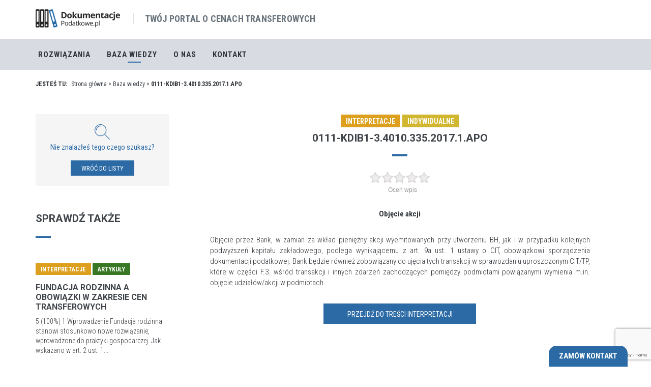

--- FILE ---
content_type: text/html; charset=UTF-8
request_url: https://www.dokumentacjepodatkowe.pl/baza-wiedzy/0111-kdib1-3-4010-335-2017-1-apo/
body_size: 18141
content:
<!doctype html>

  <html class="no-js"  lang="pl-PL">

	<head>
		<!-- Google tag (gtag.js) -->
<script async src="https://www.googletagmanager.com/gtag/js?id=G-SVK42BGDLM"></script>
<script>
  window.dataLayer = window.dataLayer || [];
  function gtag(){dataLayer.push(arguments);}
  gtag('js', new Date());

  gtag('config', 'G-SVK42BGDLM');
</script>

<script type="application/ld+json">
  {
    "@context": "https://schema.org",
    "@type": "LocalBusiness",
    "name": "SWGK",
    "image": "https://www.dokumentacjepodatkowe.pl/wp-content/themes/swgk/assets/swgk/img/logo.png",
    "@id": "",
    "url": "https://www.dokumentacjepodatkowe.pl/",
    "telephone": "61 866 67 88",
    "priceRange": "$",
    "address": {
      "@type": "PostalAddress",
      "streetAddress": "Wojskowa 4",
      "addressLocality": "Poznań",
      "postalCode": "60-748",
      "addressCountry": "PL"
    }  
  }
  </script>

		<meta charset="utf-8">

		<!-- Force IE to use the latest rendering engine available -->
		<meta http-equiv="X-UA-Compatible" content="IE=edge">

		<!-- Mobile Meta -->
		<meta name="viewport" content="width=device-width, initial-scale=1.0">
		<meta class="foundation-mq">

		<!-- If Site Icon isn't set in customizer -->
		
    
		<link rel="pingback" href="https://www.dokumentacjepodatkowe.pl/xmlrpc.php">
    <!-- Start cookieyes banner -->
    <script data-minify="1" id="cookieyes" type="text/javascript" src="https://www.dokumentacjepodatkowe.pl/wp-content/cache/min/1/client_data/78e679b580dfc89d1799f6f5/script.js?ver=1706530780" defer></script>
    <!-- End cookieyes banner --> 
						<script type="text/javascript">
					var bhittani_plugin_kksr_js = {"nonce":"bfcb2bab57","grs":false,"ajaxurl":"https:\/\/www.dokumentacjepodatkowe.pl\/wp-admin\/admin-ajax.php","func":"kksr_ajax","msg":"Oce\u0144 wpis","fuelspeed":300,"thankyou":"Dzi\u0119kujemy za oddanie g\u0142osu","error_msg":"Wyst\u0105pi\u0142 b\u0142\u0105d","tooltip":"0","tooltips":[{"tip":"","color":"#ffffff"},{"tip":"","color":"#ffffff"},{"tip":"","color":"#ffffff"},{"tip":"","color":"#ffffff"},{"tip":"","color":"#ffffff"}]};
				</script>
				<meta name='robots' content='index, follow, max-image-preview:large, max-snippet:-1, max-video-preview:-1' />

	<!-- This site is optimized with the Yoast SEO plugin v19.4 - https://yoast.com/wordpress/plugins/seo/ -->
	<title>0111-KDIB1-3.4010.335.2017.1.APO - Dokumentacjepodatkowe.pl</title>
	<link rel="canonical" href="https://www.dokumentacjepodatkowe.pl/baza-wiedzy/0111-kdib1-3-4010-335-2017-1-apo/" />
	<meta property="og:locale" content="pl_PL" />
	<meta property="og:type" content="article" />
	<meta property="og:title" content="0111-KDIB1-3.4010.335.2017.1.APO - Dokumentacjepodatkowe.pl" />
	<meta property="og:description" content="Oceń wpis Objęcie akcji Objęcie przez Bank, w&nbsp;zamian za wkład pieniężny akcji wyemitowanych przy utworzeniu BH, jak i&nbsp;w&nbsp;przypadku kolejnych podwyższeń kapitału zakładowego, podlega wynikającemu z&nbsp;art. 9a ust. 1 ustawy o&nbsp;CIT, obowiązkowi sporządzenia dokumentacji podatkowej. Bank będzie również zobowiązany do ujęcia tych transakcji w&nbsp;sprawozdaniu uproszczonym CIT/TP, które w&nbsp;części F.3. wśród transakcji i&nbsp;innych zdarzeń zachodzących pomiędzy podmiotami..." />
	<meta property="og:url" content="https://www.dokumentacjepodatkowe.pl/baza-wiedzy/0111-kdib1-3-4010-335-2017-1-apo/" />
	<meta property="og:site_name" content="Dokumentacjepodatkowe.pl" />
	<meta property="article:modified_time" content="2019-08-01T10:57:25+00:00" />
	<meta name="twitter:card" content="summary_large_image" />
	<script type="application/ld+json" class="yoast-schema-graph">{"@context":"https://schema.org","@graph":[{"@type":"WebSite","@id":"https://www.dokumentacjepodatkowe.pl/#website","url":"https://www.dokumentacjepodatkowe.pl/","name":"Dokumentacjepodatkowe.pl","description":"","potentialAction":[{"@type":"SearchAction","target":{"@type":"EntryPoint","urlTemplate":"https://www.dokumentacjepodatkowe.pl/?s={search_term_string}"},"query-input":"required name=search_term_string"}],"inLanguage":"pl-PL"},{"@type":"WebPage","@id":"https://www.dokumentacjepodatkowe.pl/baza-wiedzy/0111-kdib1-3-4010-335-2017-1-apo/","url":"https://www.dokumentacjepodatkowe.pl/baza-wiedzy/0111-kdib1-3-4010-335-2017-1-apo/","name":"0111-KDIB1-3.4010.335.2017.1.APO - Dokumentacjepodatkowe.pl","isPartOf":{"@id":"https://www.dokumentacjepodatkowe.pl/#website"},"datePublished":"2019-03-05T14:22:37+00:00","dateModified":"2019-08-01T10:57:25+00:00","breadcrumb":{"@id":"https://www.dokumentacjepodatkowe.pl/baza-wiedzy/0111-kdib1-3-4010-335-2017-1-apo/#breadcrumb"},"inLanguage":"pl-PL","potentialAction":[{"@type":"ReadAction","target":["https://www.dokumentacjepodatkowe.pl/baza-wiedzy/0111-kdib1-3-4010-335-2017-1-apo/"]}]},{"@type":"BreadcrumbList","@id":"https://www.dokumentacjepodatkowe.pl/baza-wiedzy/0111-kdib1-3-4010-335-2017-1-apo/#breadcrumb","itemListElement":[{"@type":"ListItem","position":1,"name":"Strona główna","item":"https://www.dokumentacjepodatkowe.pl/"},{"@type":"ListItem","position":2,"name":"Baza wiedzy","item":"https://www.dokumentacjepodatkowe.pl/baza-wiedzy/"},{"@type":"ListItem","position":3,"name":"0111-KDIB1-3.4010.335.2017.1.APO"}]}]}</script>
	<!-- / Yoast SEO plugin. -->


<link rel='dns-prefetch' href='//www.google.com' />

<link rel="alternate" type="application/rss+xml" title="Dokumentacjepodatkowe.pl &raquo; Kanał z wpisami" href="https://www.dokumentacjepodatkowe.pl/feed/" />
<link rel="alternate" type="application/rss+xml" title="Dokumentacjepodatkowe.pl &raquo; Kanał z komentarzami" href="https://www.dokumentacjepodatkowe.pl/comments/feed/" />
<link rel="alternate" type="application/rss+xml" title="Dokumentacjepodatkowe.pl &raquo; 0111-KDIB1-3.4010.335.2017.1.APO Kanał z komentarzami" href="https://www.dokumentacjepodatkowe.pl/baza-wiedzy/0111-kdib1-3-4010-335-2017-1-apo/feed/" />
<style type="text/css">
img.wp-smiley,
img.emoji {
	display: inline !important;
	border: none !important;
	box-shadow: none !important;
	height: 1em !important;
	width: 1em !important;
	margin: 0 0.07em !important;
	vertical-align: -0.1em !important;
	background: none !important;
	padding: 0 !important;
}
</style>
	<link rel='stylesheet' id='contact-form-7-css'  href='https://www.dokumentacjepodatkowe.pl/wp-content/plugins/contact-form-7/includes/css/styles.css?ver=5.6.3' type='text/css' media='all' />
<link rel='stylesheet' id='bhittani_plugin_kksr-css'  href='https://www.dokumentacjepodatkowe.pl/wp-content/plugins/kk-star-ratings/css.css?ver=2.6.3' type='text/css' media='all' />
<link rel='stylesheet' id='socicon-css'  href='https://www.dokumentacjepodatkowe.pl/wp-content/themes/swgk/assets/plugins/socicon/socicon.css?ver=1659648583' type='text/css' media='all' />
<link rel='stylesheet' id='bootstrap-social-css'  href='https://www.dokumentacjepodatkowe.pl/wp-content/themes/swgk/assets/plugins/bootstrap-social/bootstrap-social.css?ver=1659648583' type='text/css' media='all' />
<link rel='stylesheet' id='font-awesome-css'  href='https://www.dokumentacjepodatkowe.pl/wp-content/themes/swgk/assets/plugins/font-awesome/css/font-awesome.min.css?ver=1659648583' type='text/css' media='all' />
<link rel='stylesheet' id='simple-line-icons-css'  href='https://www.dokumentacjepodatkowe.pl/wp-content/themes/swgk/assets/plugins/simple-line-icons/simple-line-icons.min.css?ver=1659648583' type='text/css' media='all' />
<link rel='stylesheet' id='animate-css'  href='https://www.dokumentacjepodatkowe.pl/wp-content/themes/swgk/assets/plugins/animate/animate.min.css?ver=1659648583' type='text/css' media='all' />
<link rel='stylesheet' id='bootstrap-css'  href='https://www.dokumentacjepodatkowe.pl/wp-content/themes/swgk/assets/plugins/bootstrap/css/bootstrap.min.css?ver=1659648583' type='text/css' media='all' />
<link rel='stylesheet' id='settings-css'  href='https://www.dokumentacjepodatkowe.pl/wp-content/themes/swgk/assets/plugins/revo-slider/css/settings.css?ver=1659648583' type='text/css' media='all' />
<link rel='stylesheet' id='layers-css'  href='https://www.dokumentacjepodatkowe.pl/wp-content/themes/swgk/assets/plugins/revo-slider/css/layers.css?ver=1659648583' type='text/css' media='all' />
<link rel='stylesheet' id='navigation-css'  href='https://www.dokumentacjepodatkowe.pl/wp-content/themes/swgk/assets/plugins/revo-slider/css/navigation.css?ver=1659648583' type='text/css' media='all' />
<link rel='stylesheet' id='cubeportfolio-css'  href='https://www.dokumentacjepodatkowe.pl/wp-content/themes/swgk/assets/plugins/cubeportfolio/css/cubeportfolio.min.css?ver=1659648583' type='text/css' media='all' />
<link rel='stylesheet' id='owl-css'  href='https://www.dokumentacjepodatkowe.pl/wp-content/themes/swgk/assets/plugins/owl-carousel/assets/owl.carousel.css?ver=1659648583' type='text/css' media='all' />
<link rel='stylesheet' id='fancybox-css'  href='https://www.dokumentacjepodatkowe.pl/wp-content/themes/swgk/assets/plugins/fancybox/jquery.fancybox.css?ver=1659648583' type='text/css' media='all' />
<link rel='stylesheet' id='slider-css'  href='https://www.dokumentacjepodatkowe.pl/wp-content/themes/swgk/assets/plugins/slider-for-bootstrap/css/slider.css?ver=1659648583' type='text/css' media='all' />
<link rel='stylesheet' id='datepicker-css'  href='https://www.dokumentacjepodatkowe.pl/wp-content/themes/swgk/assets/plugins/datepicker/dist/datepicker.css?ver=1659648583' type='text/css' media='all' />
<link rel='stylesheet' id='ilightbox-css'  href='https://www.dokumentacjepodatkowe.pl/wp-content/themes/swgk/assets/plugins/ilightbox/css/ilightbox.css?ver=1659648583' type='text/css' media='all' />
<link rel='stylesheet' id='plugins-css'  href='https://www.dokumentacjepodatkowe.pl/wp-content/themes/swgk/assets/demos/index/css/plugins.css?ver=1659648583' type='text/css' media='all' />
<link rel='stylesheet' id='components-css'  href='https://www.dokumentacjepodatkowe.pl/wp-content/themes/swgk/assets/demos/index/css/components.css?ver=1659648583' type='text/css' media='all' />
<link rel='stylesheet' id='default-css'  href='https://www.dokumentacjepodatkowe.pl/wp-content/themes/swgk/assets/demos/index/css/themes/default.css?ver=1659648583' type='text/css' media='all' />
<link rel='stylesheet' id='swiper-css'  href='https://www.dokumentacjepodatkowe.pl/wp-content/themes/swgk/assets/swgk/css/swiper.min.css?ver=1659648583' type='text/css' media='all' />
<link rel='stylesheet' id='custom-css'  href='https://www.dokumentacjepodatkowe.pl/wp-content/themes/swgk/assets/demos/index/css/custom.css?ver=1659648583' type='text/css' media='all' />
<link rel='stylesheet' id='swgk-css'  href='https://www.dokumentacjepodatkowe.pl/wp-content/themes/swgk/style.css?ver=1659648583' type='text/css' media='all' />
<script type='text/javascript' src='https://www.dokumentacjepodatkowe.pl/wp-includes/js/jquery/jquery.min.js?ver=3.6.0' id='jquery-core-js' defer></script>
<script type='text/javascript' src='https://www.dokumentacjepodatkowe.pl/wp-includes/js/jquery/jquery-migrate.min.js?ver=3.3.2' id='jquery-migrate-js' defer></script>
<script type='text/javascript' src='https://www.dokumentacjepodatkowe.pl/wp-content/plugins/kk-star-ratings/js.min.js?ver=2.6.3' id='bhittani_plugin_kksr_js-js' defer></script>
<link rel="https://api.w.org/" href="https://www.dokumentacjepodatkowe.pl/wp-json/" /><link rel='shortlink' href='https://www.dokumentacjepodatkowe.pl/?p=1441' />
<link rel="alternate" type="application/json+oembed" href="https://www.dokumentacjepodatkowe.pl/wp-json/oembed/1.0/embed?url=https%3A%2F%2Fwww.dokumentacjepodatkowe.pl%2Fbaza-wiedzy%2F0111-kdib1-3-4010-335-2017-1-apo%2F" />
<link rel="alternate" type="text/xml+oembed" href="https://www.dokumentacjepodatkowe.pl/wp-json/oembed/1.0/embed?url=https%3A%2F%2Fwww.dokumentacjepodatkowe.pl%2Fbaza-wiedzy%2F0111-kdib1-3-4010-335-2017-1-apo%2F&#038;format=xml" />
<style>.kk-star-ratings { width:120px; }.kk-star-ratings .kksr-stars a { width:24px; }.kk-star-ratings .kksr-stars, .kk-star-ratings .kksr-stars .kksr-fuel, .kk-star-ratings .kksr-stars a { height:24px; }.kk-star-ratings .kksr-star.gray { background-image: url(https://www.dokumentacjepodatkowe.pl/wp-content/plugins/kk-star-ratings/gray.png); }.kk-star-ratings .kksr-star.yellow { background-image: url(https://www.dokumentacjepodatkowe.pl/wp-content/plugins/kk-star-ratings/yellow.png); }.kk-star-ratings .kksr-star.orange { background-image: url(https://www.dokumentacjepodatkowe.pl/wp-content/plugins/kk-star-ratings/orange.png); }</style><link rel="icon" href="https://www.dokumentacjepodatkowe.pl/wp-content/uploads/2023/04/cropped-fav-32x32.jpg" sizes="32x32" />
<link rel="icon" href="https://www.dokumentacjepodatkowe.pl/wp-content/uploads/2023/04/cropped-fav-192x192.jpg" sizes="192x192" />
<link rel="apple-touch-icon" href="https://www.dokumentacjepodatkowe.pl/wp-content/uploads/2023/04/cropped-fav-180x180.jpg" />
<meta name="msapplication-TileImage" content="https://www.dokumentacjepodatkowe.pl/wp-content/uploads/2023/04/cropped-fav-270x270.jpg" />
		<style type="text/css" id="wp-custom-css">
			.btn-fix {
	text-decoration: none !important;
	color: #fff !important;
	font-weight: 400 !important;
}		</style>
		<noscript><style id="rocket-lazyload-nojs-css">.rll-youtube-player, [data-lazy-src]{display:none !important;}</style></noscript>    <script>
      var App;
    </script>
	</head>

	<body class="baza-wiedzy-template-default single single-baza-wiedzy postid-1441">

    <!-- BEGIN: LAYOUT/HEADERS/HEADER-2 -->
  <!-- BEGIN: HEADER 2 -->
  <header class="c-layout-header c-layout-header-6 c-navbar-fluid" data-minimize-offset="80">
  	<div class="c-topbar">
  		<div class="container">
  			<div class="c-brand">
  				<a href="/" class="c-logo">
  					<img src="https://www.dokumentacjepodatkowe.pl/wp-content/themes/swgk/assets/swgk/img/logo.png" alt="Dokumentacjepodatkowe.pl" class="c-desktop-logo">
  					<img src="https://www.dokumentacjepodatkowe.pl/wp-content/themes/swgk/assets/swgk/img/logo.png" alt="Dokumentacjepodatkowe.pl" class="c-mobile-logo">
            <span class="logo-claim">
                Twój portal o cenach transferowych
            </span>
  				</a>
  				<button class="c-hor-nav-toggler" type="button" data-target=".c-mega-menu">
  					<span class="c-line"></span>
  					<span class="c-line"></span>
  					<span class="c-line"></span>
  				</button>
  			</div>
        <nav class="c-top-menu">
                  </nav>
  		</div>
  	</div>
  	<div class="c-navbar">
  		<div class="container">
  			<!-- BEGIN: BRAND -->
  			<div class="c-navbar-wrapper clearfix">
  				<!-- END: BRAND -->
  				<!-- BEGIN: HOR NAV -->
  				<!-- BEGIN: LAYOUT/HEADERS/MEGA-MENU -->
            <!-- BEGIN: MEGA MENU -->
            <!-- Dropdown menu toggle on mobile: c-toggler class can be applied to the link arrow or link itself depending on toggle mode -->
            <nav class="c-mega-menu c-pull-right c-mega-menu-light c-mega-menu-dark-mobile c-fonts-uppercase c-fonts-bold">
              <ul id="menu-menu-main" class="nav navbar-nav c-theme-nav"><li itemscope="itemscope" itemtype="https://www.schema.org/SiteNavigationElement" id="menu-item-193" class="menu-item menu-item-type-post_type menu-item-object-page menu-item-has-children dropdown menu-item-193 nav-item"><a title="Rozwiązania" href="https://www.dokumentacjepodatkowe.pl/rozwiazania/" data-toggle="dropdown" aria-haspopup="true" aria-expanded="false" class="dropdown-toggle nav-link c-link disabled" id="menu-item-dropdown-193">Rozwiązania</a>
<ul class="dropdown-menu c-menu-type-classic" aria-labelledby="menu-item-dropdown-193" role="menu">
	<li itemscope="itemscope" itemtype="https://www.schema.org/SiteNavigationElement" id="menu-item-206" class="menu-item menu-item-type-post_type menu-item-object-page menu-item-has-children dropdown menu-item-206 nav-item"><a title="Średnie i duże firmy" href="https://www.dokumentacjepodatkowe.pl/rozwiazania/srednie-i-duze/" class="dropdown-item">Średnie i duże firmy</a>
	<ul class="dropdown-menu c-menu-type-classic" aria-labelledby="menu-item-dropdown-193" role="menu">
		<li itemscope="itemscope" itemtype="https://www.schema.org/SiteNavigationElement" id="menu-item-207" class="menu-item menu-item-type-post_type menu-item-object-page menu-item-207 nav-item"><a title="Funkcje i zalety" href="https://www.dokumentacjepodatkowe.pl/rozwiazania/srednie-i-duze/funkcje-i-korzysci-2/" class="dropdown-item">Funkcje i zalety</a></li>
		<li itemscope="itemscope" itemtype="https://www.schema.org/SiteNavigationElement" id="menu-item-208" class="menu-item menu-item-type-post_type menu-item-object-page menu-item-208 nav-item"><a title="O programie" href="https://www.dokumentacjepodatkowe.pl/rozwiazania/srednie-i-duze/o-programie/" class="dropdown-item">O programie</a></li>
		<li itemscope="itemscope" itemtype="https://www.schema.org/SiteNavigationElement" id="menu-item-210" class="menu-item menu-item-type-post_type menu-item-object-page menu-item-210 nav-item"><a title="Warunki licencjonowania" href="https://www.dokumentacjepodatkowe.pl/rozwiazania/srednie-i-duze/warunki-licencjonowania/" class="dropdown-item">Warunki licencjonowania</a></li>
		<li itemscope="itemscope" itemtype="https://www.schema.org/SiteNavigationElement" id="menu-item-211" class="menu-item menu-item-type-post_type menu-item-object-page menu-item-211 nav-item"><a title="Warunki techniczne" href="https://www.dokumentacjepodatkowe.pl/rozwiazania/srednie-i-duze/warunki-techniczne/" class="dropdown-item">Warunki techniczne</a></li>
		<li itemscope="itemscope" itemtype="https://www.schema.org/SiteNavigationElement" id="menu-item-671" class="menu-item menu-item-type-post_type menu-item-object-page menu-item-671 nav-item"><a title="Opieka merytoryczna" href="https://www.dokumentacjepodatkowe.pl/rozwiazania/srednie-i-duze/opieka-merytoryczna/" class="dropdown-item">Opieka merytoryczna</a></li>
	</ul>
</li>
	<li itemscope="itemscope" itemtype="https://www.schema.org/SiteNavigationElement" id="menu-item-194" class="menu-item menu-item-type-post_type menu-item-object-page menu-item-has-children dropdown menu-item-194 nav-item"><a title="Małe firmy i biura rachunkowe" href="https://www.dokumentacjepodatkowe.pl/rozwiazania/male-i-biura-rachunkowe/" class="dropdown-item">Małe firmy i biura rachunkowe</a>
	<ul class="dropdown-menu c-menu-type-classic" aria-labelledby="menu-item-dropdown-193" role="menu">
		<li itemscope="itemscope" itemtype="https://www.schema.org/SiteNavigationElement" id="menu-item-198" class="menu-item menu-item-type-post_type menu-item-object-page menu-item-198 nav-item"><a title="O programie" href="https://www.dokumentacjepodatkowe.pl/rozwiazania/male-i-biura-rachunkowe/o-programie/" class="dropdown-item">O programie</a></li>
		<li itemscope="itemscope" itemtype="https://www.schema.org/SiteNavigationElement" id="menu-item-265" class="menu-item menu-item-type-post_type menu-item-object-page menu-item-265 nav-item"><a title="Cennik Firma" href="https://www.dokumentacjepodatkowe.pl/rozwiazania/male-i-biura-rachunkowe/cennik-firma/" class="dropdown-item">Cennik Firma</a></li>
		<li itemscope="itemscope" itemtype="https://www.schema.org/SiteNavigationElement" id="menu-item-196" class="menu-item menu-item-type-post_type menu-item-object-page menu-item-196 nav-item"><a title="Cennik Biuro Rachunkowe" href="https://www.dokumentacjepodatkowe.pl/rozwiazania/male-i-biura-rachunkowe/cennik-biuro-rachunkowe/" class="dropdown-item">Cennik Biuro Rachunkowe</a></li>
		<li itemscope="itemscope" itemtype="https://www.schema.org/SiteNavigationElement" id="menu-item-197" class="menu-item menu-item-type-post_type menu-item-object-page menu-item-197 nav-item"><a title="Funkcje" href="https://www.dokumentacjepodatkowe.pl/rozwiazania/male-i-biura-rachunkowe/funkcje/" class="dropdown-item">Funkcje</a></li>
		<li itemscope="itemscope" itemtype="https://www.schema.org/SiteNavigationElement" id="menu-item-201" class="menu-item menu-item-type-post_type menu-item-object-page menu-item-201 nav-item"><a title="Warunki licencji" href="https://www.dokumentacjepodatkowe.pl/rozwiazania/male-i-biura-rachunkowe/warunki-licencji/" class="dropdown-item">Warunki licencji</a></li>
		<li itemscope="itemscope" itemtype="https://www.schema.org/SiteNavigationElement" id="menu-item-195" class="menu-item menu-item-type-post_type menu-item-object-page menu-item-195 nav-item"><a title="Bezpieczeństwo danych" href="https://www.dokumentacjepodatkowe.pl/rozwiazania/male-i-biura-rachunkowe/bezpieczenstwo-danych/" class="dropdown-item">Bezpieczeństwo danych</a></li>
		<li itemscope="itemscope" itemtype="https://www.schema.org/SiteNavigationElement" id="menu-item-565" class="menu-item menu-item-type-post_type menu-item-object-page menu-item-565 nav-item"><a title="Wypróbuj za darmo!" href="https://www.dokumentacjepodatkowe.pl/rozwiazania/male-i-biura-rachunkowe/testuj-za-darmo/" class="dropdown-item">Wypróbuj za darmo!</a></li>
	</ul>
</li>
	<li itemscope="itemscope" itemtype="https://www.schema.org/SiteNavigationElement" id="menu-item-212" class="menu-item menu-item-type-post_type menu-item-object-page menu-item-has-children dropdown menu-item-212 nav-item"><a title="Usługi" href="https://www.dokumentacjepodatkowe.pl/rozwiazania/uslugi/" class="dropdown-item">Usługi</a>
	<ul class="dropdown-menu c-menu-type-classic" aria-labelledby="menu-item-dropdown-193" role="menu">
		<li itemscope="itemscope" itemtype="https://www.schema.org/SiteNavigationElement" id="menu-item-213" class="menu-item menu-item-type-post_type menu-item-object-page menu-item-213 nav-item"><a title="Audyt obowiązku dokumentacyjnego" href="https://www.dokumentacjepodatkowe.pl/rozwiazania/uslugi/audyt-obowiazku-dokumentacyjnego/" class="dropdown-item">Audyt obowiązku dokumentacyjnego</a></li>
		<li itemscope="itemscope" itemtype="https://www.schema.org/SiteNavigationElement" id="menu-item-402" class="menu-item menu-item-type-post_type menu-item-object-page menu-item-402 nav-item"><a title="Dokumentacja o grupie podmiotów powiązanych" href="https://www.dokumentacjepodatkowe.pl/rozwiazania/uslugi/dokumentacja-o-grupie-podmiotow-powiazanych/" class="dropdown-item">Dokumentacja o grupie podmiotów powiązanych</a></li>
		<li itemscope="itemscope" itemtype="https://www.schema.org/SiteNavigationElement" id="menu-item-656" class="menu-item menu-item-type-post_type menu-item-object-page menu-item-656 nav-item"><a title="Opieka merytoryczna" href="https://www.dokumentacjepodatkowe.pl/rozwiazania/uslugi/opieka-merytoryczna/" class="dropdown-item">Opieka merytoryczna</a></li>
	</ul>
</li>
	<li itemscope="itemscope" itemtype="https://www.schema.org/SiteNavigationElement" id="menu-item-203" class="menu-item menu-item-type-post_type menu-item-object-page menu-item-has-children dropdown menu-item-203 nav-item"><a title="Narzędzia" href="https://www.dokumentacjepodatkowe.pl/rozwiazania/narzedzia/" class="dropdown-item">Narzędzia</a>
	<ul class="dropdown-menu c-menu-type-classic" aria-labelledby="menu-item-dropdown-193" role="menu">
		<li itemscope="itemscope" itemtype="https://www.schema.org/SiteNavigationElement" id="menu-item-204" class="menu-item menu-item-type-post_type menu-item-object-page menu-item-204 nav-item"><a title="Analiza ryzyka" href="https://www.dokumentacjepodatkowe.pl/rozwiazania/narzedzia/analiza-ryzyka/" class="dropdown-item">Analiza ryzyka</a></li>
		<li itemscope="itemscope" itemtype="https://www.schema.org/SiteNavigationElement" id="menu-item-205" class="menu-item menu-item-type-post_type menu-item-object-page menu-item-205 nav-item"><a title="Kalkulator obowiązku" href="https://www.dokumentacjepodatkowe.pl/rozwiazania/narzedzia/kalkulator/" class="dropdown-item">Kalkulator obowiązku</a></li>
	</ul>
</li>
</ul>
</li>
<li itemscope="itemscope" itemtype="https://www.schema.org/SiteNavigationElement" id="menu-item-214" class="menu-item menu-item-type-custom menu-item-object-custom menu-item-has-children dropdown menu-item-214 nav-item"><a title="Baza Wiedzy" href="/baza-wiedzy/" data-toggle="dropdown" aria-haspopup="true" aria-expanded="false" class="dropdown-toggle nav-link c-link disabled" id="menu-item-dropdown-214">Baza Wiedzy</a>
<ul class="dropdown-menu c-menu-type-classic" aria-labelledby="menu-item-dropdown-214" role="menu">
	<li itemscope="itemscope" itemtype="https://www.schema.org/SiteNavigationElement" id="menu-item-673" class="menu-item menu-item-type-custom menu-item-object-custom menu-item-673 nav-item"><a title="Artykuły i komentarze" rel="nofollow" href="/baza-wiedzy/?bw-kat=artykuly-i-komentarze,artykuly,komentarze" class="dropdown-item">Artykuły i komentarze</a></li>
	<li itemscope="itemscope" itemtype="https://www.schema.org/SiteNavigationElement" id="menu-item-674" class="menu-item menu-item-type-custom menu-item-object-custom menu-item-674 nav-item"><a title="Filmy szkoleniowe" rel="nofollow" href="/baza-wiedzy/?bw-kat=filmy-szkoleniowe" class="dropdown-item">Filmy szkoleniowe</a></li>
	<li itemscope="itemscope" itemtype="https://www.schema.org/SiteNavigationElement" id="menu-item-675" class="menu-item menu-item-type-custom menu-item-object-custom menu-item-675 nav-item"><a title="Infografiki" rel="nofollow" href="/baza-wiedzy/?bw-kat=infografiki" class="dropdown-item">Infografiki</a></li>
	<li itemscope="itemscope" itemtype="https://www.schema.org/SiteNavigationElement" id="menu-item-676" class="menu-item menu-item-type-custom menu-item-object-custom menu-item-676 nav-item"><a title="Interpretacje" rel="nofollow" href="/baza-wiedzy/?bw-kat=interpretacje,indywidualne,ogolne" class="dropdown-item">Interpretacje</a></li>
	<li itemscope="itemscope" itemtype="https://www.schema.org/SiteNavigationElement" id="menu-item-677" class="menu-item menu-item-type-custom menu-item-object-custom menu-item-677 nav-item"><a title="Orzecznictwo" rel="nofollow" href="/baza-wiedzy/?bw-kat=orzecznictwo,nsa,wsa" class="dropdown-item">Orzecznictwo</a></li>
	<li itemscope="itemscope" itemtype="https://www.schema.org/SiteNavigationElement" id="menu-item-678" class="menu-item menu-item-type-custom menu-item-object-custom menu-item-678 nav-item"><a title="Przepisy" rel="nofollow" href="/baza-wiedzy/?bw-kat=przepisy" class="dropdown-item">Przepisy</a></li>
</ul>
</li>
<li itemscope="itemscope" itemtype="https://www.schema.org/SiteNavigationElement" id="menu-item-192" class="menu-item menu-item-type-post_type menu-item-object-page menu-item-has-children dropdown menu-item-192 nav-item"><a title="O nas" href="https://www.dokumentacjepodatkowe.pl/o-nas/" data-toggle="dropdown" aria-haspopup="true" aria-expanded="false" class="dropdown-toggle nav-link c-link disabled" id="menu-item-dropdown-192">O nas</a>
<ul class="dropdown-menu c-menu-type-classic" aria-labelledby="menu-item-dropdown-192" role="menu">
	<li itemscope="itemscope" itemtype="https://www.schema.org/SiteNavigationElement" id="menu-item-1038" class="menu-item menu-item-type-custom menu-item-object-custom menu-item-1038 nav-item"><a title="Aktualności" href="/aktualnosci/" class="dropdown-item">Aktualności</a></li>
</ul>
</li>
<li itemscope="itemscope" itemtype="https://www.schema.org/SiteNavigationElement" id="menu-item-191" class="menu-item menu-item-type-post_type menu-item-object-page menu-item-191 nav-item"><a title="Kontakt" href="https://www.dokumentacjepodatkowe.pl/kontakt-2/" class="nav-link c-link">Kontakt</a></li>
</ul>            </nav>
            <!-- END: MEGA MENU --><!-- END: LAYOUT/HEADERS/MEGA-MENU -->
  				<!-- END: HOR NAV -->
  			</div>
  			<!-- BEGIN: LAYOUT/HEADERS/QUICK-CART -->
  		</div>
  	</div>
  </header>
  <!-- END: HEADER 2 --><!-- END: LAYOUT/HEADERS/HEADER-2 -->

  <div class="c-layout-page">
<div class="container">
  <div class="breadcrumbs-container c-margin-t-20"><p id="breadcrumbs">	JESTEŚ TU:
<span><span><a href="https://www.dokumentacjepodatkowe.pl/">Strona główna</a> &gt; <span><a href="https://www.dokumentacjepodatkowe.pl/baza-wiedzy/">Baza wiedzy</a> &gt; <strong class="breadcrumb_last" aria-current="page">0111-KDIB1-3.4010.335.2017.1.APO</strong></span></span></span></p></div></div><div class="c-content-box c-size-md c-bg-white">
  <div class="container">
    <div class="row" data-auto-height="true">
      <div class="col-md-3">
        <aside class="sidebar">
            

              

	
	
	
		<div class="widget widget-custom widget-back">
              <div class="c-card c-bg-black c-bg-opacity c-padding-20 c-center">
                <img class="c-margin-b-5" src="data:image/svg+xml,%3Csvg%20xmlns='http://www.w3.org/2000/svg'%20viewBox='0%200%200%200'%3E%3C/svg%3E" data-lazy-src="https://www.dokumentacjepodatkowe.pl/wp-content/themes/swgk/assets/swgk/img/lupa-icon.png"><noscript><img class="c-margin-b-5" src="https://www.dokumentacjepodatkowe.pl/wp-content/themes/swgk/assets/swgk/img/lupa-icon.png"></noscript>
                <p class="c-font-weight-500 c-center c-color-primary c-margin-b-15 c-font-15">Nie znalazłeś tego czego szukasz?</p>
                <a class="btn btn-primary c-btn-square c-font-13" href="javascript:history.go(-1)">WRÓĆ DO LISTY</a>
              </div>
            </div>

		<div class="widget widget-custom widget-related">
			<div class="c-content-title-1">
				<span class="c-font-uppercase c-font-bold c-font-30">Sprawdź także</span>
				<div class="c-line-left c-theme-bg"></div>
			</div>
		</div>

		<!-- pagination here -->

		<!-- the loop -->
								<div class="related-service">
				<div class="c-content-title-1">
													<div class="c-content-label c-font-uppercase c-font-bold c-margin-b-5" style="background-color: #dda01e">Interpretacje</div>
									<div class="c-content-label c-font-uppercase c-font-bold c-margin-b-5" style="background-color: #387723">Artykuły</div>
													<a href="https://www.dokumentacjepodatkowe.pl/baza-wiedzy/fundacja-rodzinna-a-obowiazki-w-zakresie-cen-transferowych/"><span class="c-font-uppercase c-font-bold">Fundacja rodzinna a obowiązki w zakresie cen transferowych</span></a>
				  5 (100%) 1 Wprowadzenie Fundacja rodzinna stanowi stosunkowo nowe rozwiązanie, wprowadzone do praktyki gospodarczej. Jak wskazano w&nbsp;art. 2 ust. 1...				</div>
			</div>
											<div class="related-service">
				<div class="c-content-title-1">
													<div class="c-content-label c-font-uppercase c-font-bold c-margin-b-5" style="background-color: #8c2c00">WSA</div>
									<div class="c-content-label c-font-uppercase c-font-bold c-margin-b-5" style="background-color: #387723">Artykuły</div>
									<div class="c-content-label c-font-uppercase c-font-bold c-margin-b-5" style="background-color: #d1b630">Indywidualne</div>
													<a href="https://www.dokumentacjepodatkowe.pl/baza-wiedzy/estonski-cit-a-ceny-transferowe/"><span class="c-font-uppercase c-font-bold">Estoński CIT a ceny transferowe</span></a>
				  5 (100%) 2 Wprowadzenie Estoński CIT to system opodatkowania dochodów spółek, który został wprowadzony w&nbsp;Polsce w&nbsp;2021 roku. Jest to system...				</div>
			</div>
											<div class="related-service">
				<div class="c-content-title-1">
													<div class="c-content-label c-font-uppercase c-font-bold c-margin-b-5" style="background-color: #3ec976">Komentarze</div>
									<div class="c-content-label c-font-uppercase c-font-bold c-margin-b-5" style="background-color: #c4782d">Ogólne</div>
									<div class="c-content-label c-font-uppercase c-font-bold c-margin-b-5" style="background-color: #3ea031">Ceny transferowe</div>
													<a href="https://www.dokumentacjepodatkowe.pl/baza-wiedzy/transakcja-kontrolowana-czyli-co/"><span class="c-font-uppercase c-font-bold">Transakcja kontrolowana, czyli co?</span></a>
				  3 (60%) 2 Przepisy odnośnie cen transferowych przez długi czas nie definiowały, jak należy rozumieć pojęcie transakcji kontrolowanej w&nbsp;odniesieniu do...				</div>
			</div>
							<!-- end of the loop -->

		<!-- pagination here -->

		
	
            
        </aside>
      </div>
      <div class="col-md-9">
        
          <!-- To see additional archive styles, visit the /parts directory -->
          
<article id="post-1441" class="post-1441 baza-wiedzy type-baza-wiedzy status-publish hentry baza-wiedzy-kategoria-indywidualne baza-wiedzy-kategoria-interpretacje" role="article" itemscope itemtype="http://schema.org/BlogPosting">

	<header class="article-header">
		<div class="c-content-title-1 c-center">
							<div class="c-content-label c-font-uppercase c-font-bold c-margin-b-10" style="background-color: #dda01e">Interpretacje</div>
							<div class="c-content-label c-font-uppercase c-font-bold c-margin-b-10" style="background-color: #d1b630">Indywidualne</div>
						<h1 class="c-center c-font-uppercase c-font-bold">0111-KDIB1-3.4010.335.2017.1.APO</h1>
			<div class="c-line-center c-theme-bg"></div>
									<!-- 
<p class="byline">
	Opublikowano 5.03.2019 | <a href="https://www.dokumentacjepodatkowe.pl/author/admin/" title="Wpisy od admin" rel="author">admin</a></p>
 -->
		</div>
	</header> <!-- end article header -->

    <section class="entry-content" itemprop="articleBody">
		
            <div class="kk-star-ratings  top-left lft" data-id="1441">
                <div class="kksr-stars kksr-star gray">
                    <div class="kksr-fuel kksr-star yellow" style="width:0%;"></div>
                    <!-- kksr-fuel --><a href="#1"></a><a href="#2"></a><a href="#3"></a><a href="#4"></a><a href="#5"></a>
                </div>
                <!-- kksr-stars -->
                <div class="kksr-legend">Oceń wpis</div>
                <!-- kksr-legend -->
            </div>
            <!-- kk-star-ratings -->
            <br clear="both" /><p style="text-align: center;"><strong>Objęcie akcji</strong></p>
<p>Objęcie przez Bank, w&nbsp;zamian za wkład pieniężny akcji wyemitowanych przy utworzeniu BH, jak i&nbsp;w&nbsp;przypadku kolejnych podwyższeń kapitału zakładowego, podlega wynikającemu z&nbsp;art. 9a ust. 1 ustawy o&nbsp;CIT, obowiązkowi sporządzenia dokumentacji podatkowej. Bank będzie również zobowiązany do ujęcia tych transakcji w&nbsp;sprawozdaniu uproszczonym CIT/TP, które w&nbsp;części F.3. wśród transakcji i&nbsp;innych zdarzeń zachodzących pomiędzy podmiotami powiązanymi wymienia m.in. objęcie udziałów/akcji w&nbsp;podmiotach.</p>

		
					<a rel="nofollow" href="http://sip.mf.gov.pl/faces/views/szczegoly/szczegoly-interpretacji-indywidualnej.xhtml?dokumentId=522954&poziomDostepu=PUB&indexAccordionPanel=-1#tresc" target="_blank" class="btn btn-primary btn-block btn-lg c-btn-square c-margin-b-0 c-margin-t-30 btn-bottom c-font-14">Przejdź do treści interpretacji</a>
					</section> <!-- end article section -->

				<footer class="article-footer">
				<p class="tags"></p>
	</footer>
	<!-- end article footer -->

	
</article> <!-- end article -->

          
                </div>
    </div>
  </div>
</div>

    </div>
    <div id="s-banner" class="c-content-box c-bg-img-center c-size-md c-bg-grey-1 footer-bg">
    	<div class="container">
    		<div class="c-content-bar-2 c-opt-1">
    			<div class="row" data-auto-height="true">
    				<div class="col-md-5">
    					<!-- Begin: Title 1 component -->
              <a rel="nofollow" href="http://swgk.pl/" target="_blank">
      					<div class="c-content-title-1">
      						<p class="c-font-uppercase c-font-bold c-font-white">Opieka merytoryczna SWGK</p>
      						<img alt="SWGK" src="data:image/svg+xml,%3Csvg%20xmlns='http://www.w3.org/2000/svg'%20viewBox='0%200%200%200'%3E%3C/svg%3E" data-lazy-src="https://www.dokumentacjepodatkowe.pl/wp-content/themes/swgk/assets/swgk/img/swgk-logo-white.png"><noscript><img alt="SWGK" src="https://www.dokumentacjepodatkowe.pl/wp-content/themes/swgk/assets/swgk/img/swgk-logo-white.png"></noscript>
      					</div>
              </a>
    					<!-- End-->
    				</div>
    				<div class="col-md-7">
    					<div class="c-content-v-center custom-ver-cnt">
    						<div class="c-wrapper">
    							<div class="c-body">
    								<p class="c-font-white c-font-uppercase c-font-weight-500 c-font-justify">Opiekę merytoryczną nad programem sprawują biegli rewidenci, doradcy podatkowi, prawnicy oraz księgowi z Grupy SWGK. <br><br>
                    Korzystaj z doświadczenia zdobytego przy realizacji kilkuset projektów, w ramach których specjaliści z Grupy SWGK przygotowali ponad 15.000 dokumentacji podatkowych dla swoich klientów.</p>
    							</div>
    						</div>
    					</div>
    				</div>
    			</div>
    		</div>
    	</div>
    </div>

    <!-- BEGIN: LAYOUT/FOOTERS/FOOTER-7 -->
  <a name="footer"></a>
  <footer id="s-footer" class="c-layout-footer c-layout-footer-7">

    <div class="container">

      <div class="c-prefooter">

        <div class="c-body">
          <div class="row">
            <div class="col-md-4 col-sm-6 col-xs-12">
                          		<div id="nav_menu-5" class="widget widget_nav_menu"><div class="widgettitle">Menu</div><div class="menu-menu-srednie-i-duze-container"><ul id="menu-menu-srednie-i-duze" class="menu"><li id="menu-item-111" class="menu-item menu-item-type-post_type menu-item-object-page menu-item-111"><a href="https://www.dokumentacjepodatkowe.pl/rozwiazania/srednie-i-duze/o-programie/">O programie</a></li>
<li id="menu-item-124" class="menu-item menu-item-type-post_type menu-item-object-page menu-item-124"><a href="https://www.dokumentacjepodatkowe.pl/rozwiazania/srednie-i-duze/funkcje-i-korzysci-2/">Funkcje i zalety</a></li>
<li id="menu-item-123" class="menu-item menu-item-type-post_type menu-item-object-page menu-item-123"><a href="https://www.dokumentacjepodatkowe.pl/rozwiazania/srednie-i-duze/warunki-licencjonowania/">Warunki licencjonowania</a></li>
<li id="menu-item-122" class="menu-item menu-item-type-post_type menu-item-object-page menu-item-122"><a href="https://www.dokumentacjepodatkowe.pl/rozwiazania/srednie-i-duze/warunki-techniczne/">Warunki techniczne</a></li>
<li id="menu-item-672" class="menu-item menu-item-type-post_type menu-item-object-page menu-item-672"><a href="https://www.dokumentacjepodatkowe.pl/rozwiazania/srednie-i-duze/opieka-merytoryczna/">Opieka merytoryczna</a></li>
</ul></div></div><div id="nav_menu-6" class="widget widget_nav_menu"><div class="widgettitle">Baza Wiedzy</div><div class="menu-menu-male-i-biura-container"><ul id="menu-menu-male-i-biura" class="menu"><li id="menu-item-224" class="menu-item menu-item-type-post_type menu-item-object-page menu-item-224"><a href="https://www.dokumentacjepodatkowe.pl/rozwiazania/male-i-biura-rachunkowe/o-programie/">O programie</a></li>
<li id="menu-item-223" class="menu-item menu-item-type-post_type menu-item-object-page menu-item-223"><a href="https://www.dokumentacjepodatkowe.pl/rozwiazania/male-i-biura-rachunkowe/funkcje/">Funkcje</a></li>
<li id="menu-item-264" class="menu-item menu-item-type-post_type menu-item-object-page menu-item-264"><a href="https://www.dokumentacjepodatkowe.pl/rozwiazania/male-i-biura-rachunkowe/cennik-firma/">Cennik Firma</a></li>
<li id="menu-item-222" class="menu-item menu-item-type-post_type menu-item-object-page menu-item-222"><a href="https://www.dokumentacjepodatkowe.pl/rozwiazania/male-i-biura-rachunkowe/cennik-biuro-rachunkowe/">Cennik Biuro Rachunkowe</a></li>
<li id="menu-item-227" class="menu-item menu-item-type-post_type menu-item-object-page menu-item-227"><a href="https://www.dokumentacjepodatkowe.pl/rozwiazania/male-i-biura-rachunkowe/warunki-licencji/">Warunki licencji</a></li>
<li id="menu-item-221" class="menu-item menu-item-type-post_type menu-item-object-page menu-item-221"><a href="https://www.dokumentacjepodatkowe.pl/rozwiazania/male-i-biura-rachunkowe/bezpieczenstwo-danych/">Bezpieczeństwo danych</a></li>
<li id="menu-item-1774" class="menu-item menu-item-type-post_type menu-item-object-page menu-item-1774"><a href="https://www.dokumentacjepodatkowe.pl/o-nas/">O nas</a></li>
</ul></div></div>                          </div>
            <div class="col-md-4 col-sm-6 col-xs-12">
              <div class="footer-logo">
              <a href="/o-nas/">
                  <img alt="Dokumentacjepodatkowe.pl" src="data:image/svg+xml,%3Csvg%20xmlns='http://www.w3.org/2000/svg'%20viewBox='0%200%200%200'%3E%3C/svg%3E" data-lazy-src="https://www.dokumentacjepodatkowe.pl/wp-content/themes/swgk/assets/swgk/img/logo-gray.png"><noscript><img alt="Dokumentacjepodatkowe.pl" src="https://www.dokumentacjepodatkowe.pl/wp-content/themes/swgk/assets/swgk/img/logo-gray.png"></noscript>
                </a>
              </div>
            </div>
            <div class="col-md-3 col-md-offset-1 col-sm-12 col-xs-12">
                          		<div id="text-2" class="widget widget_text">			<div class="textwidget"><p><a rel="nofollow" href="http://swgk.pl/">SWGK</a></p>
</div>
		</div>                          </div>
          </div>
        </div>
      </div>

    </div>

    <div class="c-postfooter c-bg-dark-2">
      <div class="container">
        <div class="row">
          <div class="col-md-6 col-sm-12 c-col">
            <p class="c-copyright c-font-grey">2026 &copy; Dokumentacjepodatkowe.pl
            </p>
          </div>
                </div>
      </div>
    </div>
    <div class="overlap-box">
      <div class="overlap-box_title">
        <div class="overlap-title">
          <p class="c-center c-font-uppercase c-font-bold">zamów kontakt</p>
        </div>
      </div>
      <div class="overlap-header">
        <p>Wypełnij formularz kontaktowy</p>
      </div>
      <div class="overlap-form">
        <div role="form" class="wpcf7" id="wpcf7-f437-o1" lang="pl-PL" dir="ltr">
<div class="screen-reader-response"><p role="status" aria-live="polite" aria-atomic="true"></p> <ul></ul></div>
<form action="/baza-wiedzy/0111-kdib1-3-4010-335-2017-1-apo/#wpcf7-f437-o1" method="post" class="wpcf7-form init" novalidate="novalidate" data-status="init">
<div style="display: none;">
<input type="hidden" name="_wpcf7" value="437" />
<input type="hidden" name="_wpcf7_version" value="5.6.3" />
<input type="hidden" name="_wpcf7_locale" value="pl_PL" />
<input type="hidden" name="_wpcf7_unit_tag" value="wpcf7-f437-o1" />
<input type="hidden" name="_wpcf7_container_post" value="0" />
<input type="hidden" name="_wpcf7_posted_data_hash" value="" />
<input type="hidden" name="_wpcf7_recaptcha_response" value="" />
</div>
<p><span class="wpcf7-form-control-wrap" data-name="form-name-surname"><input type="text" name="form-name-surname" value="" size="40" class="wpcf7-form-control wpcf7-text wpcf7-validates-as-required form-control c-square c-theme input-lg" aria-required="true" aria-invalid="false" placeholder="Imię i nazwisko" /></span><span class="wpcf7-form-control-wrap" data-name="telefon"><input type="tel" name="telefon" value="" size="40" class="wpcf7-form-control wpcf7-text wpcf7-tel wpcf7-validates-as-tel form-control c-square c-theme input-lg" aria-invalid="false" placeholder="telefon" /></span><span class="wpcf7-form-control-wrap" data-name="text-temat"><input type="text" name="text-temat" value="" size="40" class="wpcf7-form-control wpcf7-text form-control c-square c-theme input-lg" aria-invalid="false" placeholder="temat" /></span><span class="wpcf7-form-control-wrap" data-name="form-message"><textarea name="form-message" cols="40" rows="10" class="wpcf7-form-control wpcf7-textarea wpcf7-validates-as-required form-control c-square c-theme input-lg" aria-required="true" aria-invalid="false" placeholder="treść"></textarea></span></p>
<div class="scroll-box">
<p class="margin-reset widget-rodo-scrooll-box"><span>1.</span> Niniejsza Polityka Ochrony Prywatności określa zasady przetwarzania danych osobowych przez Administratora Danych Osobowych – spółę SWGK IT.PL Sp. z o.o w Katowicach oraz zawiera Politykę plików cookies.<br />
1) Przetwarzanie danych osobowych<br />
Zgodnie z Rozporządzeniem Parlamentu Europejskiego i Rady (UE) 2016/679 z dnia 27 kwietnia 2016 r w sprawie ochrony osób fizycznych w związku z przetwarzaniem danych osobowych i w sprawie swobodnego przepływu takich danych oraz uchylenia dyrektywy 95/46/WE, zwanego dalej Rozporządzeniem, informujemy, iż Państwa dane osobowe będą znajdować się w naszej bazie danych. W związku z powyższym uprzejmie informujemy, iż Administratorem Państwa danych osobowych jest SWGK IT.PL Sp. z o.o. z siedzibą w Katowicach, kod pocztowy 40-101, ul. Chorzowska 108, wpisanej do rejestru przedsiębiorców Krajowego Rejestru Sądowego pod numerem 0000347986, NIP 6351808127  Kapitał zakładowy 109 500,00 PLN (dalej także jako Spółka).<span class="read-more">więcej</span><br><span class="more-content"><span>2.</span> Państwa dane osobowe mogą być udostępniane przez Spółkę :<br />
a. podmiotom i organom, którym Spółka jest zobowiązana lub upoważniona udostępnić dane osobowe podmiotom i organom uprawnionym na podstawie powszechnie obowiązujących przepisów prawa,<br />
b. podmiotom, którym Spółka powierzyła wykonywanie czynności przetwarzania danych osobowych, np. firmom kurierskim realizującym dostawę zamówionych towarów, czy firmom księgowym. Państwa dane osobowe nie będą przekazywane do państw trzecich.<br />
Państwa dane osobowe będą przechowywane przez okres konieczny dla należytego wykonywania przez Spółkę usług. W związku z przetwarzaniem przez Spółkę osobowych przysługuje Państwu:<br />
a. prawo dostępu do danych osobowych,<br />
b. prawo do sprostowania danych osobowych,<br />
c. prawo usunięcia danych osobowych (prawo do bycia zapomnianym),<br />
d. prawo do ograniczenia przetwarzania danych osobowych,<br />
e. prawo do przenoszenia danych do innego administratora,<br />
f. prawo do wniesienia sprzeciwu wobec przetwarzania danych osobowych,<br />
g. prawo do cofnięcia zgody w dowolnym momencie i w dowolny sposób w przypadku, kiedy Spółka będzie przetwarzała Państwa dane osobowe w o oparciu o zgodę, bez wpływu na zgodność z prawem przetwarzania, którego dokonano na podstawie zgody przed jej wycofaniem,<br />
h. prawo wniesienia skargi do Prezesa Urzędu Ochrony Danych Osobowych, gdy uznają Państwo, że przetwarzanie danych osobowych narusza przepisy Rozporządzenia.<br />
Państwa dane osobowe nie będą przetwarzane w sposób zautomatyzowany. Podanie danych jest dobrowolne. W przypadku chęci zgłoszenia braku zgody na wysyłanie poczty e-mail, prosimy o wysłanie wiadomości na adres Administratora Danych Osobowych: biuro@swgk.pl a wszystkie Państwa dane zostaną usunięte z naszej bazy danych. Brak odpowiedzi równoznaczny jest z wyrażeniem zgody na otrzymywanie od nas korespondencji zgodnie z wytycznymi RODO.<br />
2) Polityka plików cookies<br />
Szanując prywatność Użytkowników serwisów internetowych, zgodnie z art. 173 ustawy z dnia 16 lipca 2004 r. Prawo telekomunikacyjne (Dz. U. z 2004 r. Nr 171, poz. 1800, z późn. zm.), Spółka wprowadza Politykę Ochrony Prywatności i zobowiązuje się do przestrzegania jej postanowień.<br />
Niniejsza Polityka dotyczy plików cookies i odnosi się do stron internetowych („Serwis”), których operatorem jest SWGK IT.PL Sp. z o.o. z siedzibą w Katowicach, kod pocztowy 40-101, ul. Chorzowska 108,  wpisanej do rejestru przedsiębiorców Krajowego Rejestru Sądowego pod numerem 0000347986, NIP 6351808127  Kapitał zakładowy 109 500,00 PLN.<br />
Zapewniamy, że stosując technologię cookies dokładamy najwyższej staranności w ochronie prywatności Użytkowników naszego serwisu. W tym celu przestrzegamy obowiązujących przepisów prawa oraz standardów i najlepszych praktyk obowiązujących w środowisku internetowym.<br />
I. Postanowienia Ogólne<br />
1. Serwis nie zbiera w sposób automatyczny żadnych informacji, z wyjątkiem informacji zawartych w plikach cookies.<br />
2. Pliki cookies (tzw. ciasteczka) stanowią dane informatyczne, w szczególności pliki tekstowe, które przechowywane są na urządzeniu końcowym Użytkownika serwisu. Pliki cookies są wysyłane przez odwiedzane strony www, a następnie pobierane na komputerze Użytkownika. Za pośrednictwem plików cookies serwer strony internetowej ma możliwość zachowania informacji np. o preferencjach i ustawieniach komputera, telefonu komórkowego lub innego urządzenia Użytkownika, które są odtwarzane w czasie kolejnej wizyty.<br />
3. W ramach Serwisu zbierane są zarówno piki stałe jak i sesyjne. Pliki stałe przechowywane są na komputerze Użytkownika przez dłuższy czas, podczas gdy pliki sesyjne są usuwanie automatycznie po zamknięciu okna przeglądarki.<br />
4. Na naszej witrynie wykorzystujemy następujące pliki cookies:<br />
a. „wydajnościowe” pliki cookies, umożliwiające zbieranie informacji o sposobie korzystania ze stron internetowych serwisu,<br />
b. „funkcjonalne” pliki cookies, umożliwiające „zapamiętanie” wybranych przez użytkownika ustawień i personalizację interfejsu użytkownika, np. w zakresie wybranego języka lub regionu, z którego pochodzi użytkownik, rozmiaru czcionki, wyglądu strony internetowej itp.,<br />
c. „reklamowe” pliki cookies, umożliwiające dostarczanie użytkownikom treści reklamowych bardziej dostosowanych do ich zainteresowań,<br />
d. „niezbędne” pliki cookies, umożliwiające korzystanie z usług dostępnych w ramach Serwisu, np. uwierzytelniające pliki cookies wykorzystywane do usług wymagających uwierzytelniania w ramach serwisu, e. pliki cookies służące do zapewnienia bezpieczeństwa, np. wykorzystywane do wykrywania nadużyć w zakresie uwierzytelniania w ramach serwisu.<br />
II. Zakres Danych<br />
1. Za pomocą technologii cookies Spółka zbiera jedynie anonimowe dane statystyczne o Użytkownikach lub w przypadku Użytkowników, którzy rejestrują się w portalu podając częściowo swoje dane, Spółka przetwarza te dane. Przykładem tego typu sytuacji jest dokonywanie zakupów online, kontakt z działem obsługi klienta, utworzenie konta czy przesyłanie informacji o konkursach i ofertach.<br />
2. Wyżej wymienione dane obejmują swoim zakresem:<br />
a. adres URL witryny, którą użytkownik odwiedzał przed trafieniem na nasze strony internetowe,<br />
b. adres witryny, na którą Użytkownik przechodzi po wizycie na naszych stronach,<br />
c. adres IP Użytkownika, serwera proxy, systemu operacyjnego, przeglądarki internetowej i dodatków, identyfikatora urządzenia i jego funkcji, jak również nazwę dostawcy ISP lub dostawcy usług mobilnych, d. dane kontaktowe, w tym imię i nazwisko, adres poczty elektronicznej, numer telefonu,<br />
e. preferencje marketingowe i w zakresie plików typu cookie,<br />
f. Spółka gromadzi w plikach „cookies” dane osobowe.<br />
III. Cel wykorzystywania plików cookies<br />
1. Spółka jest uprawniona do wykorzystywania zgromadzonych i przechowywanych danych w serwisie w następujących celach:<br />
a. optymalizacji swoich stron internetowych, aby zagwarantować najwyższy standard wygody serwisu w szczególności dostosowania zawartości stron internetowych do preferencji Użytkownika oraz optymalizacji korzystania ze stron internetowych, gromadzone pliki pozwalają rozpoznać urządzenie Użytkownika serwisu i odpowiednio wyświetlić stronę internetową, dostosowaną do indywidualnych potrzeb Użytkownika,<br />
b. tworzenia anonimowych, zagregowanych statystyk, które pomagają zrozumieć, w jaki sposób Użytkownik korzysta ze stron internetowych, a w efekcie ulepszać ich strukturę i zawartość, z wyłączeniem personalnej identyfikacji Użytkownika,<br />
c. analiz wykorzystywania serwisu pozwalających na systematyczne udoskonalanie struktury i zawartości stron, tak by w jak największym stopniu odpowiadały potrzebom naszych obecnych i potencjalnych klientów,<br />
d. mierzenia skuteczności prowadzonych czynności marketingowych,<br />
e. dopasowanie treści i form reklam, kierowanych do Użytkowników,<br />
f. zapamiętania czy dany Użytkownik wyraził określoną zgodę (np. na pokazywanie wybranych treści) bądź też jej nie wyraził, g. zapamiętania preferencji wyświetlania,<br />
h. tworzenia statystyk i raportów oglądalności.<br />
2. Prowadzimy anonimowe statystyki dotyczące sposobu korzystania z serwisu przez użytkowników, gdzie wdrożone zostały usługi wykorzystujące ciasteczka:<br />
Google Anatlytics – szczegółowe informacje o polityce prywatności znajdziesz na tej podstronie → http://www.google.com/analytics/terms/pl.html<br />
Yandex Metrica – szczegółowe informacje o polityce prywatności znajdziesz na tej podstronie → https://metrica.yandex.com/about/info/privacy-policy<br />
Dane statystyczne dotyczące serwisu pomagają nam zrozumieć, jak użytkownicy poruszają się na stronie, a następnie rozwijać go tak, by dostarczał jak najwięcej informacji i treści, a przy okazji był jak najbardziej przyjazny dla internautów.<br />
3. Spółka jest uprawniona do przechowywania zgromadzonych i śledzonych w serwisie danych wyłącznie w zakresie realizacji powyżej określonych celów biznesowych, do momentu odwołania zgody przez Użytkownika, jednak nie dłużej niż będzie realizowany cel przetwarzania.<br />
IV. Bezpieczeństwo<br />
1. Wszystkie dane gromadzone przez Spółkę w technologii cookies chronione są z użyciem racjonalnych środków technicznych i organizacyjnych oraz procedur bezpieczeństwa, w celu zabezpieczenia ich przed dostępem osób nieupoważnionych lub ich nieupoważnionym wykorzystaniem.<br />
2. Podmioty powiązane z Spółką , w szczególności współpracujący z nami usługodawcy, zobowiązali się do zarządzania danymi zgodnie z obowiązującymi wymogami bezpieczeństwa i ochrony prywatności.<br />
3. Na stronach serwisu mogą znajdować się odwołania do innych serwisów internetowych, które stosują własne polityki prywatności. Rekomendujemy zapoznanie się z zasadami tych polityk, ponieważ Spółka nie ponosi odpowiedzialności za zasady zachowania prywatności obowiązujące w tych serwisach.<br />
4. Pliki cookies nie powodują zmian konfiguracyjnych na urządzeniu lub oprogramowaniu zainstalowanym w urządzeniu Użytkownika.<br />
V. Metody kontroli po stronie użytkownika<br />
1. Użytkownik może kontrolować pliki cookies poprzez ustawienia wyszukiwarki i inne narzędzia.<br />
2. Warunkiem działania plików cookies jest ich akceptacja (wyrażenie zgody) przez Użytkownika w przeglądarce (z zastrzeżeniem pkt 4) oraz nieusuwanie ich.<br />
3. Proces wyrażania zgody na wykorzystywanie plików cookies różni się w zależności od używanej przez Użytkownika przeglądarki. Szczegółowe informacje o możliwości i sposobach obsługi plików „cookies” dostępne są w ustawieniach oprogramowania każdej przeglądarki internetowej.<br />
4. Użytkownik może w każdym czasie zrezygnować z wykorzystywania przez Spółkę plików cookies, przez wybór odpowiedniego ustawienia w używanej przez siebie przeglądarce stron internetowych.<br />
5. Użytkownik, który chce usunąć dotychczasowe pliki cookies powinien wybrać odpowiednie ustawienia w używanej przez siebie przeglądarce stron internetowych lub usunąć pliki cookies ręcznie. Proces usuwania plików cookies różni się w zależności od używanej przez Użytkownika przeglądarki.<br />
6. W przypadku, gdy Użytkownik korzysta z oprogramowania służącego do przeglądania stron internetowych domyślnie dopuszczającego przechowywanie plików cookies na urządzeniu końcowym użytkownika serwisu, również może w każdym czasie dokonać zmiany ustawień dotyczących plików cookies. Ustawienia te mogą zostać zmienione w szczególności w taki sposób, aby blokować automatyczną obsługę plików cookies w ustawieniach przeglądarki internetowej bądź informować o ich każdorazowym zamieszczeniu na urządzeniu Użytkownika Serwisu.<br />
7. Ograniczenie stosowania plików „cookies”, może wpłynąć na niektóre funkcjonalności dostępne na stronie internetowej.<br />
8. W przypadku, gdy Użytkownik odwiedza serwis internetowy https://www.dokumentacjepodatkowe.pl korzystając z naszych usług na urządzeniu mobilnym, to urządzenie wysyła dane dotyczące lokalizacji użytkownika. Większość urządzeń pozwala zapobiegać wysyłaniu danych dotyczących lokalizacji, a Spółka zobowiązuje się do przestrzegania ustawień Użytkownika.<br />
VI. Zmiana postanowień<br />
1. Rozwój serwisów internetowych, korzystanie z najnowszych technologii jak również zmiany przepisów prawnych mogą spowodować konieczność wprowadzenia zmian w polityce w zakresie ochrony prywatności prowadzonej przez Spółkę. Jeżeli zmiany takie będą miały miejsce, poinformujemy o nich Użytkowników serwisu natychmiast po ich wprowadzeniu w ramach zakładki „Polityka prywatności”.<br />
VII. Informacje<br />
1. Podstawą prawną przetwarzania danych osobowych zawartych w plikach cookies jest prawnie uzasadniony interes administratora danych. Udostępnienie danych osobowych jest dobrowolne. Administrator przetwarza dane osobowe w ww. celach.<br />
2. Użytkownikowi przysługuje prawo dostępu do treści danych osobowych, ich poprawiania, sprostowania, a na podstawie odrębnych przepisów i w granicach przez nie przewidzianych przysługuje mu prawo do ich usunięcia (prawo do bycia zapomnianym), ograniczenia przetwarzania, wniesienia sprzeciwu wobec ich przetwarzania oraz prawo do wniesienia skargi do organu nadzorczego.<br />
3. Dane osobowe zostaną usunięte przy zakończeniu prowadzonej działalności gospodarczej. Podmiotem zamieszczającym na urządzeniu końcowym Użytkownika Serwisu pliki cookies oraz uzyskującym do nich dostęp jest operator Serwisu https://www.dokumentacjepodatkowe.pl, to jest  SWGK IT.PL Sp. z o.o. z siedzibą w Katowicach, kod pocztowy 40-101, ul. Chorzowska 108,  wpisanej do rejestru przedsiębiorców Krajowego Rejestru Sądowego pod numerem 0000347986, NIP 6351808127  Kapitał zakładowy 109 500,00 PLN.<br />
4. Administratorem danych osobowych jest operator.<br />
VIII. Dane Kontaktowe<br />
1. Wszystkich Użytkowników, którzy mają jakiekolwiek pytania, uwagi lub zastrzeżenia dotyczące stosowanej przez Spółkę polityki w zakresie ochrony prywatności w ramach Serwisu, w tym dotyczące wyjaśnienia ewentualnych wątpliwości związanych z treścią niniejszej informacji, prosimy o kontakt mailowy na adres pomoc.techniczna@dokumentacjepodatkowe.pl lub listowny na adres SWGK IT.PL Sp. z o.o. z siedzibą w Katowicach, kod pocztowy 40-101, ul. Chorzowska 108.<br />
<span class="read-less" style="margin-left: 10px;">zwiń</span></span></p>
<p><span class="wpcf7-form-control-wrap" data-name="acceptance-345"><span class="wpcf7-form-control wpcf7-acceptance"><span class="wpcf7-list-item"><label><input type="checkbox" name="acceptance-345" value="1" aria-invalid="false" /><span class="wpcf7-list-item-label"><span class"required-mark" style="color: red;">*</span> Zapoznałam/em się z powyższymi informacjami i rozumiem ich treść</span></label></span></span></span>
</div>
<p><input type="submit" value="Wyślij" class="wpcf7-form-control has-spinner wpcf7-submit btn btn-lg btn-block btn-primary c-btn-square" /></p>
<div class="wpcf7-response-output" aria-hidden="true"></div></form></div>      </div>
    </div>

  </footer><!-- END: LAYOUT/FOOTERS/FOOTER-7 -->
		<script data-minify="1" type='text/javascript' src='https://www.dokumentacjepodatkowe.pl/wp-content/cache/min/1/wp-content/plugins/contact-form-7/includes/swv/js/index.js?ver=1706530780' id='swv-js' defer></script>
<script type='text/javascript' id='contact-form-7-js-extra'>
/* <![CDATA[ */
var wpcf7 = {"api":{"root":"https:\/\/www.dokumentacjepodatkowe.pl\/wp-json\/","namespace":"contact-form-7\/v1"},"cached":"1"};
/* ]]> */
</script>
<script data-minify="1" type='text/javascript' src='https://www.dokumentacjepodatkowe.pl/wp-content/cache/min/1/wp-content/plugins/contact-form-7/includes/js/index.js?ver=1706530780' id='contact-form-7-js' defer></script>
<script type='text/javascript' id='rocket-browser-checker-js-after'>
"use strict";var _createClass=function(){function defineProperties(target,props){for(var i=0;i<props.length;i++){var descriptor=props[i];descriptor.enumerable=descriptor.enumerable||!1,descriptor.configurable=!0,"value"in descriptor&&(descriptor.writable=!0),Object.defineProperty(target,descriptor.key,descriptor)}}return function(Constructor,protoProps,staticProps){return protoProps&&defineProperties(Constructor.prototype,protoProps),staticProps&&defineProperties(Constructor,staticProps),Constructor}}();function _classCallCheck(instance,Constructor){if(!(instance instanceof Constructor))throw new TypeError("Cannot call a class as a function")}var RocketBrowserCompatibilityChecker=function(){function RocketBrowserCompatibilityChecker(options){_classCallCheck(this,RocketBrowserCompatibilityChecker),this.passiveSupported=!1,this._checkPassiveOption(this),this.options=!!this.passiveSupported&&options}return _createClass(RocketBrowserCompatibilityChecker,[{key:"_checkPassiveOption",value:function(self){try{var options={get passive(){return!(self.passiveSupported=!0)}};window.addEventListener("test",null,options),window.removeEventListener("test",null,options)}catch(err){self.passiveSupported=!1}}},{key:"initRequestIdleCallback",value:function(){!1 in window&&(window.requestIdleCallback=function(cb){var start=Date.now();return setTimeout(function(){cb({didTimeout:!1,timeRemaining:function(){return Math.max(0,50-(Date.now()-start))}})},1)}),!1 in window&&(window.cancelIdleCallback=function(id){return clearTimeout(id)})}},{key:"isDataSaverModeOn",value:function(){return"connection"in navigator&&!0===navigator.connection.saveData}},{key:"supportsLinkPrefetch",value:function(){var elem=document.createElement("link");return elem.relList&&elem.relList.supports&&elem.relList.supports("prefetch")&&window.IntersectionObserver&&"isIntersecting"in IntersectionObserverEntry.prototype}},{key:"isSlowConnection",value:function(){return"connection"in navigator&&"effectiveType"in navigator.connection&&("2g"===navigator.connection.effectiveType||"slow-2g"===navigator.connection.effectiveType)}}]),RocketBrowserCompatibilityChecker}();
</script>
<script type='text/javascript' id='rocket-preload-links-js-extra'>
/* <![CDATA[ */
var RocketPreloadLinksConfig = {"excludeUris":"\/(.+\/)?feed\/?.+\/?|\/(?:.+\/)?embed\/|\/(index\\.php\/)?wp\\-json(\/.*|$)|\/wp-admin\/|\/logout\/|\/wp-login.php","usesTrailingSlash":"1","imageExt":"jpg|jpeg|gif|png|tiff|bmp|webp|avif","fileExt":"jpg|jpeg|gif|png|tiff|bmp|webp|avif|php|pdf|html|htm","siteUrl":"https:\/\/www.dokumentacjepodatkowe.pl","onHoverDelay":"100","rateThrottle":"3"};
/* ]]> */
</script>
<script type='text/javascript' id='rocket-preload-links-js-after'>
(function() {
"use strict";var r="function"==typeof Symbol&&"symbol"==typeof Symbol.iterator?function(e){return typeof e}:function(e){return e&&"function"==typeof Symbol&&e.constructor===Symbol&&e!==Symbol.prototype?"symbol":typeof e},e=function(){function i(e,t){for(var n=0;n<t.length;n++){var i=t[n];i.enumerable=i.enumerable||!1,i.configurable=!0,"value"in i&&(i.writable=!0),Object.defineProperty(e,i.key,i)}}return function(e,t,n){return t&&i(e.prototype,t),n&&i(e,n),e}}();function i(e,t){if(!(e instanceof t))throw new TypeError("Cannot call a class as a function")}var t=function(){function n(e,t){i(this,n),this.browser=e,this.config=t,this.options=this.browser.options,this.prefetched=new Set,this.eventTime=null,this.threshold=1111,this.numOnHover=0}return e(n,[{key:"init",value:function(){!this.browser.supportsLinkPrefetch()||this.browser.isDataSaverModeOn()||this.browser.isSlowConnection()||(this.regex={excludeUris:RegExp(this.config.excludeUris,"i"),images:RegExp(".("+this.config.imageExt+")$","i"),fileExt:RegExp(".("+this.config.fileExt+")$","i")},this._initListeners(this))}},{key:"_initListeners",value:function(e){-1<this.config.onHoverDelay&&document.addEventListener("mouseover",e.listener.bind(e),e.listenerOptions),document.addEventListener("mousedown",e.listener.bind(e),e.listenerOptions),document.addEventListener("touchstart",e.listener.bind(e),e.listenerOptions)}},{key:"listener",value:function(e){var t=e.target.closest("a"),n=this._prepareUrl(t);if(null!==n)switch(e.type){case"mousedown":case"touchstart":this._addPrefetchLink(n);break;case"mouseover":this._earlyPrefetch(t,n,"mouseout")}}},{key:"_earlyPrefetch",value:function(t,e,n){var i=this,r=setTimeout(function(){if(r=null,0===i.numOnHover)setTimeout(function(){return i.numOnHover=0},1e3);else if(i.numOnHover>i.config.rateThrottle)return;i.numOnHover++,i._addPrefetchLink(e)},this.config.onHoverDelay);t.addEventListener(n,function e(){t.removeEventListener(n,e,{passive:!0}),null!==r&&(clearTimeout(r),r=null)},{passive:!0})}},{key:"_addPrefetchLink",value:function(i){return this.prefetched.add(i.href),new Promise(function(e,t){var n=document.createElement("link");n.rel="prefetch",n.href=i.href,n.onload=e,n.onerror=t,document.head.appendChild(n)}).catch(function(){})}},{key:"_prepareUrl",value:function(e){if(null===e||"object"!==(void 0===e?"undefined":r(e))||!1 in e||-1===["http:","https:"].indexOf(e.protocol))return null;var t=e.href.substring(0,this.config.siteUrl.length),n=this._getPathname(e.href,t),i={original:e.href,protocol:e.protocol,origin:t,pathname:n,href:t+n};return this._isLinkOk(i)?i:null}},{key:"_getPathname",value:function(e,t){var n=t?e.substring(this.config.siteUrl.length):e;return n.startsWith("/")||(n="/"+n),this._shouldAddTrailingSlash(n)?n+"/":n}},{key:"_shouldAddTrailingSlash",value:function(e){return this.config.usesTrailingSlash&&!e.endsWith("/")&&!this.regex.fileExt.test(e)}},{key:"_isLinkOk",value:function(e){return null!==e&&"object"===(void 0===e?"undefined":r(e))&&(!this.prefetched.has(e.href)&&e.origin===this.config.siteUrl&&-1===e.href.indexOf("?")&&-1===e.href.indexOf("#")&&!this.regex.excludeUris.test(e.href)&&!this.regex.images.test(e.href))}}],[{key:"run",value:function(){"undefined"!=typeof RocketPreloadLinksConfig&&new n(new RocketBrowserCompatibilityChecker({capture:!0,passive:!0}),RocketPreloadLinksConfig).init()}}]),n}();t.run();
}());
</script>
<script type='text/javascript' src='https://www.google.com/recaptcha/api.js?render=6LcjaSMjAAAAAFFMsO-FCUvP2SwtWG2PGRsIyPhW&#038;ver=3.0' id='google-recaptcha-js'></script>
<script type='text/javascript' src='https://www.dokumentacjepodatkowe.pl/wp-includes/js/dist/vendor/regenerator-runtime.min.js?ver=0.13.9' id='regenerator-runtime-js' defer></script>
<script type='text/javascript' src='https://www.dokumentacjepodatkowe.pl/wp-includes/js/dist/vendor/wp-polyfill.min.js?ver=3.15.0' id='wp-polyfill-js'></script>
<script type='text/javascript' id='wpcf7-recaptcha-js-extra'>
/* <![CDATA[ */
var wpcf7_recaptcha = {"sitekey":"6LcjaSMjAAAAAFFMsO-FCUvP2SwtWG2PGRsIyPhW","actions":{"homepage":"homepage","contactform":"contactform"}};
/* ]]> */
</script>
<script data-minify="1" type='text/javascript' src='https://www.dokumentacjepodatkowe.pl/wp-content/cache/min/1/wp-content/plugins/contact-form-7/modules/recaptcha/index.js?ver=1706530780' id='wpcf7-recaptcha-js' defer></script>
<script type='text/javascript' src='https://www.dokumentacjepodatkowe.pl/wp-content/themes/swgk/assets/plugins/bootstrap/js/bootstrap.min.js?ver=1659648583' id='bootstrap-js' defer></script>
<script data-minify="1" type='text/javascript' src='https://www.dokumentacjepodatkowe.pl/wp-content/cache/min/1/wp-content/themes/swgk/assets/plugins/datepicker/dist/datepicker.js?ver=1706530780' id='datepicker-js' defer></script>
<script data-minify="1" type='text/javascript' src='https://www.dokumentacjepodatkowe.pl/wp-content/cache/min/1/wp-content/themes/swgk/assets/plugins/datepicker/i18n/datepicker.pl-PL.js?ver=1706530780' id='datepicker-pl-js' defer></script>
<script type='text/javascript' src='https://www.dokumentacjepodatkowe.pl/wp-content/themes/swgk/assets/plugins/jquery.easing.min.js?ver=1659648583' id='easing-js' defer></script>
<script data-minify="1" type='text/javascript' src='https://www.dokumentacjepodatkowe.pl/wp-content/cache/min/1/wp-content/themes/swgk/assets/plugins/reveal-animate/wow.js?ver=1706530780' id='wow-js' defer></script>
<script data-minify="1" type='text/javascript' src='https://www.dokumentacjepodatkowe.pl/wp-content/cache/min/1/wp-content/themes/swgk/assets/demos/index/js/scripts/reveal-animate/reveal-animate.js?ver=1706530780' id='reveal-animate-js' defer></script>
<script type='text/javascript' src='https://www.dokumentacjepodatkowe.pl/wp-content/themes/swgk/assets/plugins/revo-slider/js/jquery.themepunch.tools.min.js?ver=1659648583' id='tools-js' defer></script>
<script type='text/javascript' src='https://www.dokumentacjepodatkowe.pl/wp-content/themes/swgk/assets/plugins/revo-slider/js/jquery.themepunch.revolution.min.js?ver=1659648583' id='revolution-js' defer></script>
<script type='text/javascript' src='https://www.dokumentacjepodatkowe.pl/wp-content/themes/swgk/assets/plugins/revo-slider/js/extensions/revolution.extension.slideanims.min.js?ver=1659648583' id='revolution-slideanims-js' defer></script>
<script type='text/javascript' src='https://www.dokumentacjepodatkowe.pl/wp-content/themes/swgk/assets/plugins/revo-slider/js/extensions/revolution.extension.layeranimation.min.js?ver=1659648583' id='revolution-layeranimation-js' defer></script>
<script type='text/javascript' src='https://www.dokumentacjepodatkowe.pl/wp-content/themes/swgk/assets/plugins/revo-slider/js/extensions/revolution.extension.navigation.min.js?ver=1659648583' id='revolution-navigation-js' defer></script>
<script type='text/javascript' src='https://www.dokumentacjepodatkowe.pl/wp-content/themes/swgk/assets/plugins/revo-slider/js/extensions/revolution.extension.video.min.js?ver=1659648583' id='revolution-video-js' defer></script>
<script type='text/javascript' src='https://www.dokumentacjepodatkowe.pl/wp-content/themes/swgk/assets/plugins/revo-slider/js/extensions/revolution.extension.parallax.min.js?ver=1659648583' id='revolution-parallax-js' defer></script>
<script type='text/javascript' src='https://www.dokumentacjepodatkowe.pl/wp-content/themes/swgk/assets/plugins/cubeportfolio/js/jquery.cubeportfolio.min.js?ver=1659648583' id='cubeportfolio-js' defer></script>
<script type='text/javascript' src='https://www.dokumentacjepodatkowe.pl/wp-content/themes/swgk/assets/plugins/owl-carousel/owl.carousel.min.js?ver=1659648583' id='owl-js' defer></script>
<script type='text/javascript' src='https://www.dokumentacjepodatkowe.pl/wp-content/themes/swgk/assets/plugins/counterup/jquery.waypoints.min.js?ver=1659648583' id='waypoints-js' defer></script>
<script type='text/javascript' src='https://www.dokumentacjepodatkowe.pl/wp-content/themes/swgk/assets/plugins/counterup/jquery.counterup.min.js?ver=1659648583' id='counterup-js' defer></script>
<script data-minify="1" type='text/javascript' src='https://www.dokumentacjepodatkowe.pl/wp-content/cache/min/1/wp-content/themes/swgk/assets/plugins/fancybox/jquery.fancybox.pack.js?ver=1706530780' id='fancybox-js' defer></script>
<script data-minify="1" type='text/javascript' src='https://www.dokumentacjepodatkowe.pl/wp-content/cache/min/1/wp-content/themes/swgk/assets/plugins/smooth-scroll/jquery.smooth-scroll.js?ver=1706530780' id='smooth-scroll-js' defer></script>
<script type='text/javascript' src='https://www.dokumentacjepodatkowe.pl/wp-content/themes/swgk/assets/plugins/typed/typed.min.js?ver=1659648583' id='typed-js' defer></script>
<script data-minify="1" type='text/javascript' src='https://www.dokumentacjepodatkowe.pl/wp-content/cache/min/1/wp-content/themes/swgk/assets/plugins/slider-for-bootstrap/js/bootstrap-slider.js?ver=1706530780' id='bootstrap-slider-js' defer></script>
<script data-minify="1" type='text/javascript' src='https://www.dokumentacjepodatkowe.pl/wp-content/cache/min/1/wp-content/themes/swgk/assets/plugins/js-cookie/js.cookie.js?ver=1706530780' id='cookie-js' defer></script>
<script data-minify="1" type='text/javascript' src='https://www.dokumentacjepodatkowe.pl/wp-content/cache/min/1/wp-content/themes/swgk/assets/base/js/components.js?ver=1706530780' id='components-js' defer></script>
<script data-minify="1" type='text/javascript' src='https://www.dokumentacjepodatkowe.pl/wp-content/cache/min/1/wp-content/themes/swgk/assets/base/js/components-shop.js?ver=1706530780' id='components-shop-js' defer></script>
<script data-minify="1" type='text/javascript' src='https://www.dokumentacjepodatkowe.pl/wp-content/cache/min/1/wp-content/themes/swgk/assets/base/js/app.js?ver=1706530780' id='app-js' defer></script>
<script data-minify="1" type='text/javascript' src='https://www.dokumentacjepodatkowe.pl/wp-content/cache/min/1/wp-content/themes/swgk/assets/demos/default/js/scripts/revo-slider/slider-4.js?ver=1706530780' id='slider-4-js' defer></script>
<script type='text/javascript' src='https://www.dokumentacjepodatkowe.pl/wp-content/themes/swgk/assets/plugins/isotope/isotope.pkgd.min.js?ver=1659648583' id='isotope-js' defer></script>
<script type='text/javascript' src='https://www.dokumentacjepodatkowe.pl/wp-includes/js/imagesloaded.min.js?ver=4.1.4' id='imagesloaded-js' defer></script>
<script type='text/javascript' src='https://www.dokumentacjepodatkowe.pl/wp-content/themes/swgk/assets/plugins/isotope/packery-mode.pkgd.min.js?ver=1659648583' id='packery-mode-js' defer></script>
<script data-minify="1" type='text/javascript' src='https://www.dokumentacjepodatkowe.pl/wp-content/cache/min/1/wp-content/themes/swgk/assets/plugins/ilightbox/js/jquery.requestAnimationFrame.js?ver=1706530780' id='requestAnimationFrame-js' defer></script>
<script data-minify="1" type='text/javascript' src='https://www.dokumentacjepodatkowe.pl/wp-content/cache/min/1/wp-content/themes/swgk/assets/plugins/ilightbox/js/jquery.mousewheel.js?ver=1706530780' id='mousewheel-js' defer></script>
<script data-minify="1" type='text/javascript' src='https://www.dokumentacjepodatkowe.pl/wp-content/cache/min/1/wp-content/themes/swgk/assets/plugins/ilightbox/js/ilightbox.packed.js?ver=1706530780' id='ilightbox-js' defer></script>
<script data-minify="1" type='text/javascript' src='https://www.dokumentacjepodatkowe.pl/wp-content/cache/min/1/wp-content/themes/swgk/assets/demos/default/js/scripts/pages/isotope-gallery.js?ver=1706530780' id='isotope-gallery-js' defer></script>
<script type='text/javascript' src='https://www.dokumentacjepodatkowe.pl/wp-content/themes/swgk/assets/plugins/revo-slider/js/extensions/revolution.extension.parallax.min.js?ver=1659648583' id='parallax-js' defer></script>
<script type='text/javascript' src='https://www.dokumentacjepodatkowe.pl/wp-content/themes/swgk/assets/plugins/revo-slider/js/extensions/revolution.extension.kenburn.min.js?ver=1659648583' id='kenburn-js' defer></script>
<script type='text/javascript' src='https://www.dokumentacjepodatkowe.pl/wp-content/themes/swgk/assets/swgk/js/swiper.min.js?ver=1659648583' id='swiper-js' defer></script>
<script type='text/javascript' id='swgk-js-extra'>
/* <![CDATA[ */
var swgk_vars = {"ajaxurl":"https:\/\/www.dokumentacjepodatkowe.pl\/wp-admin\/admin-ajax.php"};
/* ]]> */
</script>
<script data-minify="1" type='text/javascript' src='https://www.dokumentacjepodatkowe.pl/wp-content/cache/min/1/wp-content/themes/swgk/assets/base/js/custom.js?ver=1706530780' id='swgk-js' defer></script>
<script type='text/javascript' src='https://www.dokumentacjepodatkowe.pl/wp-includes/js/comment-reply.min.js?ver=6.0.11' id='comment-reply-js' defer></script>
<script>window.lazyLoadOptions={elements_selector:"img[data-lazy-src],.rocket-lazyload,iframe[data-lazy-src]",data_src:"lazy-src",data_srcset:"lazy-srcset",data_sizes:"lazy-sizes",class_loading:"lazyloading",class_loaded:"lazyloaded",threshold:300,callback_loaded:function(element){if(element.tagName==="IFRAME"&&element.dataset.rocketLazyload=="fitvidscompatible"){if(element.classList.contains("lazyloaded")){if(typeof window.jQuery!="undefined"){if(jQuery.fn.fitVids){jQuery(element).parent().fitVids()}}}}}};window.addEventListener('LazyLoad::Initialized',function(e){var lazyLoadInstance=e.detail.instance;if(window.MutationObserver){var observer=new MutationObserver(function(mutations){var image_count=0;var iframe_count=0;var rocketlazy_count=0;mutations.forEach(function(mutation){for(var i=0;i<mutation.addedNodes.length;i++){if(typeof mutation.addedNodes[i].getElementsByTagName!=='function'){continue}
if(typeof mutation.addedNodes[i].getElementsByClassName!=='function'){continue}
images=mutation.addedNodes[i].getElementsByTagName('img');is_image=mutation.addedNodes[i].tagName=="IMG";iframes=mutation.addedNodes[i].getElementsByTagName('iframe');is_iframe=mutation.addedNodes[i].tagName=="IFRAME";rocket_lazy=mutation.addedNodes[i].getElementsByClassName('rocket-lazyload');image_count+=images.length;iframe_count+=iframes.length;rocketlazy_count+=rocket_lazy.length;if(is_image){image_count+=1}
if(is_iframe){iframe_count+=1}}});if(image_count>0||iframe_count>0||rocketlazy_count>0){lazyLoadInstance.update()}});var b=document.getElementsByTagName("body")[0];var config={childList:!0,subtree:!0};observer.observe(b,config)}},!1)</script><script data-no-minify="1" async src="https://www.dokumentacjepodatkowe.pl/wp-content/plugins/wp-rocket/assets/js/lazyload/17.5/lazyload.min.js"></script>
	</body>

</html> <!-- end page -->

<!-- This website is like a Rocket, isn't it? Performance optimized by WP Rocket. Learn more: https://wp-rocket.me - Debug: cached@1768831121 -->

--- FILE ---
content_type: text/html; charset=utf-8
request_url: https://www.google.com/recaptcha/api2/anchor?ar=1&k=6LcjaSMjAAAAAFFMsO-FCUvP2SwtWG2PGRsIyPhW&co=aHR0cHM6Ly93d3cuZG9rdW1lbnRhY2plcG9kYXRrb3dlLnBsOjQ0Mw..&hl=en&v=PoyoqOPhxBO7pBk68S4YbpHZ&size=invisible&anchor-ms=20000&execute-ms=30000&cb=vg8y5zimizt2
body_size: 48811
content:
<!DOCTYPE HTML><html dir="ltr" lang="en"><head><meta http-equiv="Content-Type" content="text/html; charset=UTF-8">
<meta http-equiv="X-UA-Compatible" content="IE=edge">
<title>reCAPTCHA</title>
<style type="text/css">
/* cyrillic-ext */
@font-face {
  font-family: 'Roboto';
  font-style: normal;
  font-weight: 400;
  font-stretch: 100%;
  src: url(//fonts.gstatic.com/s/roboto/v48/KFO7CnqEu92Fr1ME7kSn66aGLdTylUAMa3GUBHMdazTgWw.woff2) format('woff2');
  unicode-range: U+0460-052F, U+1C80-1C8A, U+20B4, U+2DE0-2DFF, U+A640-A69F, U+FE2E-FE2F;
}
/* cyrillic */
@font-face {
  font-family: 'Roboto';
  font-style: normal;
  font-weight: 400;
  font-stretch: 100%;
  src: url(//fonts.gstatic.com/s/roboto/v48/KFO7CnqEu92Fr1ME7kSn66aGLdTylUAMa3iUBHMdazTgWw.woff2) format('woff2');
  unicode-range: U+0301, U+0400-045F, U+0490-0491, U+04B0-04B1, U+2116;
}
/* greek-ext */
@font-face {
  font-family: 'Roboto';
  font-style: normal;
  font-weight: 400;
  font-stretch: 100%;
  src: url(//fonts.gstatic.com/s/roboto/v48/KFO7CnqEu92Fr1ME7kSn66aGLdTylUAMa3CUBHMdazTgWw.woff2) format('woff2');
  unicode-range: U+1F00-1FFF;
}
/* greek */
@font-face {
  font-family: 'Roboto';
  font-style: normal;
  font-weight: 400;
  font-stretch: 100%;
  src: url(//fonts.gstatic.com/s/roboto/v48/KFO7CnqEu92Fr1ME7kSn66aGLdTylUAMa3-UBHMdazTgWw.woff2) format('woff2');
  unicode-range: U+0370-0377, U+037A-037F, U+0384-038A, U+038C, U+038E-03A1, U+03A3-03FF;
}
/* math */
@font-face {
  font-family: 'Roboto';
  font-style: normal;
  font-weight: 400;
  font-stretch: 100%;
  src: url(//fonts.gstatic.com/s/roboto/v48/KFO7CnqEu92Fr1ME7kSn66aGLdTylUAMawCUBHMdazTgWw.woff2) format('woff2');
  unicode-range: U+0302-0303, U+0305, U+0307-0308, U+0310, U+0312, U+0315, U+031A, U+0326-0327, U+032C, U+032F-0330, U+0332-0333, U+0338, U+033A, U+0346, U+034D, U+0391-03A1, U+03A3-03A9, U+03B1-03C9, U+03D1, U+03D5-03D6, U+03F0-03F1, U+03F4-03F5, U+2016-2017, U+2034-2038, U+203C, U+2040, U+2043, U+2047, U+2050, U+2057, U+205F, U+2070-2071, U+2074-208E, U+2090-209C, U+20D0-20DC, U+20E1, U+20E5-20EF, U+2100-2112, U+2114-2115, U+2117-2121, U+2123-214F, U+2190, U+2192, U+2194-21AE, U+21B0-21E5, U+21F1-21F2, U+21F4-2211, U+2213-2214, U+2216-22FF, U+2308-230B, U+2310, U+2319, U+231C-2321, U+2336-237A, U+237C, U+2395, U+239B-23B7, U+23D0, U+23DC-23E1, U+2474-2475, U+25AF, U+25B3, U+25B7, U+25BD, U+25C1, U+25CA, U+25CC, U+25FB, U+266D-266F, U+27C0-27FF, U+2900-2AFF, U+2B0E-2B11, U+2B30-2B4C, U+2BFE, U+3030, U+FF5B, U+FF5D, U+1D400-1D7FF, U+1EE00-1EEFF;
}
/* symbols */
@font-face {
  font-family: 'Roboto';
  font-style: normal;
  font-weight: 400;
  font-stretch: 100%;
  src: url(//fonts.gstatic.com/s/roboto/v48/KFO7CnqEu92Fr1ME7kSn66aGLdTylUAMaxKUBHMdazTgWw.woff2) format('woff2');
  unicode-range: U+0001-000C, U+000E-001F, U+007F-009F, U+20DD-20E0, U+20E2-20E4, U+2150-218F, U+2190, U+2192, U+2194-2199, U+21AF, U+21E6-21F0, U+21F3, U+2218-2219, U+2299, U+22C4-22C6, U+2300-243F, U+2440-244A, U+2460-24FF, U+25A0-27BF, U+2800-28FF, U+2921-2922, U+2981, U+29BF, U+29EB, U+2B00-2BFF, U+4DC0-4DFF, U+FFF9-FFFB, U+10140-1018E, U+10190-1019C, U+101A0, U+101D0-101FD, U+102E0-102FB, U+10E60-10E7E, U+1D2C0-1D2D3, U+1D2E0-1D37F, U+1F000-1F0FF, U+1F100-1F1AD, U+1F1E6-1F1FF, U+1F30D-1F30F, U+1F315, U+1F31C, U+1F31E, U+1F320-1F32C, U+1F336, U+1F378, U+1F37D, U+1F382, U+1F393-1F39F, U+1F3A7-1F3A8, U+1F3AC-1F3AF, U+1F3C2, U+1F3C4-1F3C6, U+1F3CA-1F3CE, U+1F3D4-1F3E0, U+1F3ED, U+1F3F1-1F3F3, U+1F3F5-1F3F7, U+1F408, U+1F415, U+1F41F, U+1F426, U+1F43F, U+1F441-1F442, U+1F444, U+1F446-1F449, U+1F44C-1F44E, U+1F453, U+1F46A, U+1F47D, U+1F4A3, U+1F4B0, U+1F4B3, U+1F4B9, U+1F4BB, U+1F4BF, U+1F4C8-1F4CB, U+1F4D6, U+1F4DA, U+1F4DF, U+1F4E3-1F4E6, U+1F4EA-1F4ED, U+1F4F7, U+1F4F9-1F4FB, U+1F4FD-1F4FE, U+1F503, U+1F507-1F50B, U+1F50D, U+1F512-1F513, U+1F53E-1F54A, U+1F54F-1F5FA, U+1F610, U+1F650-1F67F, U+1F687, U+1F68D, U+1F691, U+1F694, U+1F698, U+1F6AD, U+1F6B2, U+1F6B9-1F6BA, U+1F6BC, U+1F6C6-1F6CF, U+1F6D3-1F6D7, U+1F6E0-1F6EA, U+1F6F0-1F6F3, U+1F6F7-1F6FC, U+1F700-1F7FF, U+1F800-1F80B, U+1F810-1F847, U+1F850-1F859, U+1F860-1F887, U+1F890-1F8AD, U+1F8B0-1F8BB, U+1F8C0-1F8C1, U+1F900-1F90B, U+1F93B, U+1F946, U+1F984, U+1F996, U+1F9E9, U+1FA00-1FA6F, U+1FA70-1FA7C, U+1FA80-1FA89, U+1FA8F-1FAC6, U+1FACE-1FADC, U+1FADF-1FAE9, U+1FAF0-1FAF8, U+1FB00-1FBFF;
}
/* vietnamese */
@font-face {
  font-family: 'Roboto';
  font-style: normal;
  font-weight: 400;
  font-stretch: 100%;
  src: url(//fonts.gstatic.com/s/roboto/v48/KFO7CnqEu92Fr1ME7kSn66aGLdTylUAMa3OUBHMdazTgWw.woff2) format('woff2');
  unicode-range: U+0102-0103, U+0110-0111, U+0128-0129, U+0168-0169, U+01A0-01A1, U+01AF-01B0, U+0300-0301, U+0303-0304, U+0308-0309, U+0323, U+0329, U+1EA0-1EF9, U+20AB;
}
/* latin-ext */
@font-face {
  font-family: 'Roboto';
  font-style: normal;
  font-weight: 400;
  font-stretch: 100%;
  src: url(//fonts.gstatic.com/s/roboto/v48/KFO7CnqEu92Fr1ME7kSn66aGLdTylUAMa3KUBHMdazTgWw.woff2) format('woff2');
  unicode-range: U+0100-02BA, U+02BD-02C5, U+02C7-02CC, U+02CE-02D7, U+02DD-02FF, U+0304, U+0308, U+0329, U+1D00-1DBF, U+1E00-1E9F, U+1EF2-1EFF, U+2020, U+20A0-20AB, U+20AD-20C0, U+2113, U+2C60-2C7F, U+A720-A7FF;
}
/* latin */
@font-face {
  font-family: 'Roboto';
  font-style: normal;
  font-weight: 400;
  font-stretch: 100%;
  src: url(//fonts.gstatic.com/s/roboto/v48/KFO7CnqEu92Fr1ME7kSn66aGLdTylUAMa3yUBHMdazQ.woff2) format('woff2');
  unicode-range: U+0000-00FF, U+0131, U+0152-0153, U+02BB-02BC, U+02C6, U+02DA, U+02DC, U+0304, U+0308, U+0329, U+2000-206F, U+20AC, U+2122, U+2191, U+2193, U+2212, U+2215, U+FEFF, U+FFFD;
}
/* cyrillic-ext */
@font-face {
  font-family: 'Roboto';
  font-style: normal;
  font-weight: 500;
  font-stretch: 100%;
  src: url(//fonts.gstatic.com/s/roboto/v48/KFO7CnqEu92Fr1ME7kSn66aGLdTylUAMa3GUBHMdazTgWw.woff2) format('woff2');
  unicode-range: U+0460-052F, U+1C80-1C8A, U+20B4, U+2DE0-2DFF, U+A640-A69F, U+FE2E-FE2F;
}
/* cyrillic */
@font-face {
  font-family: 'Roboto';
  font-style: normal;
  font-weight: 500;
  font-stretch: 100%;
  src: url(//fonts.gstatic.com/s/roboto/v48/KFO7CnqEu92Fr1ME7kSn66aGLdTylUAMa3iUBHMdazTgWw.woff2) format('woff2');
  unicode-range: U+0301, U+0400-045F, U+0490-0491, U+04B0-04B1, U+2116;
}
/* greek-ext */
@font-face {
  font-family: 'Roboto';
  font-style: normal;
  font-weight: 500;
  font-stretch: 100%;
  src: url(//fonts.gstatic.com/s/roboto/v48/KFO7CnqEu92Fr1ME7kSn66aGLdTylUAMa3CUBHMdazTgWw.woff2) format('woff2');
  unicode-range: U+1F00-1FFF;
}
/* greek */
@font-face {
  font-family: 'Roboto';
  font-style: normal;
  font-weight: 500;
  font-stretch: 100%;
  src: url(//fonts.gstatic.com/s/roboto/v48/KFO7CnqEu92Fr1ME7kSn66aGLdTylUAMa3-UBHMdazTgWw.woff2) format('woff2');
  unicode-range: U+0370-0377, U+037A-037F, U+0384-038A, U+038C, U+038E-03A1, U+03A3-03FF;
}
/* math */
@font-face {
  font-family: 'Roboto';
  font-style: normal;
  font-weight: 500;
  font-stretch: 100%;
  src: url(//fonts.gstatic.com/s/roboto/v48/KFO7CnqEu92Fr1ME7kSn66aGLdTylUAMawCUBHMdazTgWw.woff2) format('woff2');
  unicode-range: U+0302-0303, U+0305, U+0307-0308, U+0310, U+0312, U+0315, U+031A, U+0326-0327, U+032C, U+032F-0330, U+0332-0333, U+0338, U+033A, U+0346, U+034D, U+0391-03A1, U+03A3-03A9, U+03B1-03C9, U+03D1, U+03D5-03D6, U+03F0-03F1, U+03F4-03F5, U+2016-2017, U+2034-2038, U+203C, U+2040, U+2043, U+2047, U+2050, U+2057, U+205F, U+2070-2071, U+2074-208E, U+2090-209C, U+20D0-20DC, U+20E1, U+20E5-20EF, U+2100-2112, U+2114-2115, U+2117-2121, U+2123-214F, U+2190, U+2192, U+2194-21AE, U+21B0-21E5, U+21F1-21F2, U+21F4-2211, U+2213-2214, U+2216-22FF, U+2308-230B, U+2310, U+2319, U+231C-2321, U+2336-237A, U+237C, U+2395, U+239B-23B7, U+23D0, U+23DC-23E1, U+2474-2475, U+25AF, U+25B3, U+25B7, U+25BD, U+25C1, U+25CA, U+25CC, U+25FB, U+266D-266F, U+27C0-27FF, U+2900-2AFF, U+2B0E-2B11, U+2B30-2B4C, U+2BFE, U+3030, U+FF5B, U+FF5D, U+1D400-1D7FF, U+1EE00-1EEFF;
}
/* symbols */
@font-face {
  font-family: 'Roboto';
  font-style: normal;
  font-weight: 500;
  font-stretch: 100%;
  src: url(//fonts.gstatic.com/s/roboto/v48/KFO7CnqEu92Fr1ME7kSn66aGLdTylUAMaxKUBHMdazTgWw.woff2) format('woff2');
  unicode-range: U+0001-000C, U+000E-001F, U+007F-009F, U+20DD-20E0, U+20E2-20E4, U+2150-218F, U+2190, U+2192, U+2194-2199, U+21AF, U+21E6-21F0, U+21F3, U+2218-2219, U+2299, U+22C4-22C6, U+2300-243F, U+2440-244A, U+2460-24FF, U+25A0-27BF, U+2800-28FF, U+2921-2922, U+2981, U+29BF, U+29EB, U+2B00-2BFF, U+4DC0-4DFF, U+FFF9-FFFB, U+10140-1018E, U+10190-1019C, U+101A0, U+101D0-101FD, U+102E0-102FB, U+10E60-10E7E, U+1D2C0-1D2D3, U+1D2E0-1D37F, U+1F000-1F0FF, U+1F100-1F1AD, U+1F1E6-1F1FF, U+1F30D-1F30F, U+1F315, U+1F31C, U+1F31E, U+1F320-1F32C, U+1F336, U+1F378, U+1F37D, U+1F382, U+1F393-1F39F, U+1F3A7-1F3A8, U+1F3AC-1F3AF, U+1F3C2, U+1F3C4-1F3C6, U+1F3CA-1F3CE, U+1F3D4-1F3E0, U+1F3ED, U+1F3F1-1F3F3, U+1F3F5-1F3F7, U+1F408, U+1F415, U+1F41F, U+1F426, U+1F43F, U+1F441-1F442, U+1F444, U+1F446-1F449, U+1F44C-1F44E, U+1F453, U+1F46A, U+1F47D, U+1F4A3, U+1F4B0, U+1F4B3, U+1F4B9, U+1F4BB, U+1F4BF, U+1F4C8-1F4CB, U+1F4D6, U+1F4DA, U+1F4DF, U+1F4E3-1F4E6, U+1F4EA-1F4ED, U+1F4F7, U+1F4F9-1F4FB, U+1F4FD-1F4FE, U+1F503, U+1F507-1F50B, U+1F50D, U+1F512-1F513, U+1F53E-1F54A, U+1F54F-1F5FA, U+1F610, U+1F650-1F67F, U+1F687, U+1F68D, U+1F691, U+1F694, U+1F698, U+1F6AD, U+1F6B2, U+1F6B9-1F6BA, U+1F6BC, U+1F6C6-1F6CF, U+1F6D3-1F6D7, U+1F6E0-1F6EA, U+1F6F0-1F6F3, U+1F6F7-1F6FC, U+1F700-1F7FF, U+1F800-1F80B, U+1F810-1F847, U+1F850-1F859, U+1F860-1F887, U+1F890-1F8AD, U+1F8B0-1F8BB, U+1F8C0-1F8C1, U+1F900-1F90B, U+1F93B, U+1F946, U+1F984, U+1F996, U+1F9E9, U+1FA00-1FA6F, U+1FA70-1FA7C, U+1FA80-1FA89, U+1FA8F-1FAC6, U+1FACE-1FADC, U+1FADF-1FAE9, U+1FAF0-1FAF8, U+1FB00-1FBFF;
}
/* vietnamese */
@font-face {
  font-family: 'Roboto';
  font-style: normal;
  font-weight: 500;
  font-stretch: 100%;
  src: url(//fonts.gstatic.com/s/roboto/v48/KFO7CnqEu92Fr1ME7kSn66aGLdTylUAMa3OUBHMdazTgWw.woff2) format('woff2');
  unicode-range: U+0102-0103, U+0110-0111, U+0128-0129, U+0168-0169, U+01A0-01A1, U+01AF-01B0, U+0300-0301, U+0303-0304, U+0308-0309, U+0323, U+0329, U+1EA0-1EF9, U+20AB;
}
/* latin-ext */
@font-face {
  font-family: 'Roboto';
  font-style: normal;
  font-weight: 500;
  font-stretch: 100%;
  src: url(//fonts.gstatic.com/s/roboto/v48/KFO7CnqEu92Fr1ME7kSn66aGLdTylUAMa3KUBHMdazTgWw.woff2) format('woff2');
  unicode-range: U+0100-02BA, U+02BD-02C5, U+02C7-02CC, U+02CE-02D7, U+02DD-02FF, U+0304, U+0308, U+0329, U+1D00-1DBF, U+1E00-1E9F, U+1EF2-1EFF, U+2020, U+20A0-20AB, U+20AD-20C0, U+2113, U+2C60-2C7F, U+A720-A7FF;
}
/* latin */
@font-face {
  font-family: 'Roboto';
  font-style: normal;
  font-weight: 500;
  font-stretch: 100%;
  src: url(//fonts.gstatic.com/s/roboto/v48/KFO7CnqEu92Fr1ME7kSn66aGLdTylUAMa3yUBHMdazQ.woff2) format('woff2');
  unicode-range: U+0000-00FF, U+0131, U+0152-0153, U+02BB-02BC, U+02C6, U+02DA, U+02DC, U+0304, U+0308, U+0329, U+2000-206F, U+20AC, U+2122, U+2191, U+2193, U+2212, U+2215, U+FEFF, U+FFFD;
}
/* cyrillic-ext */
@font-face {
  font-family: 'Roboto';
  font-style: normal;
  font-weight: 900;
  font-stretch: 100%;
  src: url(//fonts.gstatic.com/s/roboto/v48/KFO7CnqEu92Fr1ME7kSn66aGLdTylUAMa3GUBHMdazTgWw.woff2) format('woff2');
  unicode-range: U+0460-052F, U+1C80-1C8A, U+20B4, U+2DE0-2DFF, U+A640-A69F, U+FE2E-FE2F;
}
/* cyrillic */
@font-face {
  font-family: 'Roboto';
  font-style: normal;
  font-weight: 900;
  font-stretch: 100%;
  src: url(//fonts.gstatic.com/s/roboto/v48/KFO7CnqEu92Fr1ME7kSn66aGLdTylUAMa3iUBHMdazTgWw.woff2) format('woff2');
  unicode-range: U+0301, U+0400-045F, U+0490-0491, U+04B0-04B1, U+2116;
}
/* greek-ext */
@font-face {
  font-family: 'Roboto';
  font-style: normal;
  font-weight: 900;
  font-stretch: 100%;
  src: url(//fonts.gstatic.com/s/roboto/v48/KFO7CnqEu92Fr1ME7kSn66aGLdTylUAMa3CUBHMdazTgWw.woff2) format('woff2');
  unicode-range: U+1F00-1FFF;
}
/* greek */
@font-face {
  font-family: 'Roboto';
  font-style: normal;
  font-weight: 900;
  font-stretch: 100%;
  src: url(//fonts.gstatic.com/s/roboto/v48/KFO7CnqEu92Fr1ME7kSn66aGLdTylUAMa3-UBHMdazTgWw.woff2) format('woff2');
  unicode-range: U+0370-0377, U+037A-037F, U+0384-038A, U+038C, U+038E-03A1, U+03A3-03FF;
}
/* math */
@font-face {
  font-family: 'Roboto';
  font-style: normal;
  font-weight: 900;
  font-stretch: 100%;
  src: url(//fonts.gstatic.com/s/roboto/v48/KFO7CnqEu92Fr1ME7kSn66aGLdTylUAMawCUBHMdazTgWw.woff2) format('woff2');
  unicode-range: U+0302-0303, U+0305, U+0307-0308, U+0310, U+0312, U+0315, U+031A, U+0326-0327, U+032C, U+032F-0330, U+0332-0333, U+0338, U+033A, U+0346, U+034D, U+0391-03A1, U+03A3-03A9, U+03B1-03C9, U+03D1, U+03D5-03D6, U+03F0-03F1, U+03F4-03F5, U+2016-2017, U+2034-2038, U+203C, U+2040, U+2043, U+2047, U+2050, U+2057, U+205F, U+2070-2071, U+2074-208E, U+2090-209C, U+20D0-20DC, U+20E1, U+20E5-20EF, U+2100-2112, U+2114-2115, U+2117-2121, U+2123-214F, U+2190, U+2192, U+2194-21AE, U+21B0-21E5, U+21F1-21F2, U+21F4-2211, U+2213-2214, U+2216-22FF, U+2308-230B, U+2310, U+2319, U+231C-2321, U+2336-237A, U+237C, U+2395, U+239B-23B7, U+23D0, U+23DC-23E1, U+2474-2475, U+25AF, U+25B3, U+25B7, U+25BD, U+25C1, U+25CA, U+25CC, U+25FB, U+266D-266F, U+27C0-27FF, U+2900-2AFF, U+2B0E-2B11, U+2B30-2B4C, U+2BFE, U+3030, U+FF5B, U+FF5D, U+1D400-1D7FF, U+1EE00-1EEFF;
}
/* symbols */
@font-face {
  font-family: 'Roboto';
  font-style: normal;
  font-weight: 900;
  font-stretch: 100%;
  src: url(//fonts.gstatic.com/s/roboto/v48/KFO7CnqEu92Fr1ME7kSn66aGLdTylUAMaxKUBHMdazTgWw.woff2) format('woff2');
  unicode-range: U+0001-000C, U+000E-001F, U+007F-009F, U+20DD-20E0, U+20E2-20E4, U+2150-218F, U+2190, U+2192, U+2194-2199, U+21AF, U+21E6-21F0, U+21F3, U+2218-2219, U+2299, U+22C4-22C6, U+2300-243F, U+2440-244A, U+2460-24FF, U+25A0-27BF, U+2800-28FF, U+2921-2922, U+2981, U+29BF, U+29EB, U+2B00-2BFF, U+4DC0-4DFF, U+FFF9-FFFB, U+10140-1018E, U+10190-1019C, U+101A0, U+101D0-101FD, U+102E0-102FB, U+10E60-10E7E, U+1D2C0-1D2D3, U+1D2E0-1D37F, U+1F000-1F0FF, U+1F100-1F1AD, U+1F1E6-1F1FF, U+1F30D-1F30F, U+1F315, U+1F31C, U+1F31E, U+1F320-1F32C, U+1F336, U+1F378, U+1F37D, U+1F382, U+1F393-1F39F, U+1F3A7-1F3A8, U+1F3AC-1F3AF, U+1F3C2, U+1F3C4-1F3C6, U+1F3CA-1F3CE, U+1F3D4-1F3E0, U+1F3ED, U+1F3F1-1F3F3, U+1F3F5-1F3F7, U+1F408, U+1F415, U+1F41F, U+1F426, U+1F43F, U+1F441-1F442, U+1F444, U+1F446-1F449, U+1F44C-1F44E, U+1F453, U+1F46A, U+1F47D, U+1F4A3, U+1F4B0, U+1F4B3, U+1F4B9, U+1F4BB, U+1F4BF, U+1F4C8-1F4CB, U+1F4D6, U+1F4DA, U+1F4DF, U+1F4E3-1F4E6, U+1F4EA-1F4ED, U+1F4F7, U+1F4F9-1F4FB, U+1F4FD-1F4FE, U+1F503, U+1F507-1F50B, U+1F50D, U+1F512-1F513, U+1F53E-1F54A, U+1F54F-1F5FA, U+1F610, U+1F650-1F67F, U+1F687, U+1F68D, U+1F691, U+1F694, U+1F698, U+1F6AD, U+1F6B2, U+1F6B9-1F6BA, U+1F6BC, U+1F6C6-1F6CF, U+1F6D3-1F6D7, U+1F6E0-1F6EA, U+1F6F0-1F6F3, U+1F6F7-1F6FC, U+1F700-1F7FF, U+1F800-1F80B, U+1F810-1F847, U+1F850-1F859, U+1F860-1F887, U+1F890-1F8AD, U+1F8B0-1F8BB, U+1F8C0-1F8C1, U+1F900-1F90B, U+1F93B, U+1F946, U+1F984, U+1F996, U+1F9E9, U+1FA00-1FA6F, U+1FA70-1FA7C, U+1FA80-1FA89, U+1FA8F-1FAC6, U+1FACE-1FADC, U+1FADF-1FAE9, U+1FAF0-1FAF8, U+1FB00-1FBFF;
}
/* vietnamese */
@font-face {
  font-family: 'Roboto';
  font-style: normal;
  font-weight: 900;
  font-stretch: 100%;
  src: url(//fonts.gstatic.com/s/roboto/v48/KFO7CnqEu92Fr1ME7kSn66aGLdTylUAMa3OUBHMdazTgWw.woff2) format('woff2');
  unicode-range: U+0102-0103, U+0110-0111, U+0128-0129, U+0168-0169, U+01A0-01A1, U+01AF-01B0, U+0300-0301, U+0303-0304, U+0308-0309, U+0323, U+0329, U+1EA0-1EF9, U+20AB;
}
/* latin-ext */
@font-face {
  font-family: 'Roboto';
  font-style: normal;
  font-weight: 900;
  font-stretch: 100%;
  src: url(//fonts.gstatic.com/s/roboto/v48/KFO7CnqEu92Fr1ME7kSn66aGLdTylUAMa3KUBHMdazTgWw.woff2) format('woff2');
  unicode-range: U+0100-02BA, U+02BD-02C5, U+02C7-02CC, U+02CE-02D7, U+02DD-02FF, U+0304, U+0308, U+0329, U+1D00-1DBF, U+1E00-1E9F, U+1EF2-1EFF, U+2020, U+20A0-20AB, U+20AD-20C0, U+2113, U+2C60-2C7F, U+A720-A7FF;
}
/* latin */
@font-face {
  font-family: 'Roboto';
  font-style: normal;
  font-weight: 900;
  font-stretch: 100%;
  src: url(//fonts.gstatic.com/s/roboto/v48/KFO7CnqEu92Fr1ME7kSn66aGLdTylUAMa3yUBHMdazQ.woff2) format('woff2');
  unicode-range: U+0000-00FF, U+0131, U+0152-0153, U+02BB-02BC, U+02C6, U+02DA, U+02DC, U+0304, U+0308, U+0329, U+2000-206F, U+20AC, U+2122, U+2191, U+2193, U+2212, U+2215, U+FEFF, U+FFFD;
}

</style>
<link rel="stylesheet" type="text/css" href="https://www.gstatic.com/recaptcha/releases/PoyoqOPhxBO7pBk68S4YbpHZ/styles__ltr.css">
<script nonce="F3MSGEDjN3Zxc_DiLr9WFQ" type="text/javascript">window['__recaptcha_api'] = 'https://www.google.com/recaptcha/api2/';</script>
<script type="text/javascript" src="https://www.gstatic.com/recaptcha/releases/PoyoqOPhxBO7pBk68S4YbpHZ/recaptcha__en.js" nonce="F3MSGEDjN3Zxc_DiLr9WFQ">
      
    </script></head>
<body><div id="rc-anchor-alert" class="rc-anchor-alert"></div>
<input type="hidden" id="recaptcha-token" value="[base64]">
<script type="text/javascript" nonce="F3MSGEDjN3Zxc_DiLr9WFQ">
      recaptcha.anchor.Main.init("[\x22ainput\x22,[\x22bgdata\x22,\x22\x22,\[base64]/[base64]/[base64]/KE4oMTI0LHYsdi5HKSxMWihsLHYpKTpOKDEyNCx2LGwpLFYpLHYpLFQpKSxGKDE3MSx2KX0scjc9ZnVuY3Rpb24obCl7cmV0dXJuIGx9LEM9ZnVuY3Rpb24obCxWLHYpe04odixsLFYpLFZbYWtdPTI3OTZ9LG49ZnVuY3Rpb24obCxWKXtWLlg9KChWLlg/[base64]/[base64]/[base64]/[base64]/[base64]/[base64]/[base64]/[base64]/[base64]/[base64]/[base64]\\u003d\x22,\[base64]\\u003d\\u003d\x22,\[base64]/DqMKXwoXCkcOlIjjCvMKDw6XDjmYFwrHCi2HDn8OgUcKHwrLCtMK6Zz/Dk1PCucKyAsK2wrzCqF9Sw6LCs8OCw5lrD8KxJV/CusKHb0N7w73CrgZITMOgwoFWWcKkw6ZYwqYXw5YSwpcnasKvw5rCuMKPwrrDusKfME3DlGbDjUHCvAVRwqDCtAM6acKww7F6bcKpNz8pPS5SBMOwwrLDmsK2w4XCj8KwWsO/P30xPMKWeHszwoXDnsOcw7rCusOnw7wNw4pfJsOkwpfDjgnDrGcQw7Flw71RwqvCgH8eAW1Rwp5Vw6bCu8KEZXAMaMO2w6c6BGBhwr9hw5UzM0k2wqfCnk/Dp206V8KGUQfCqsO1CmpiPmHDucOKwqvCqBoUXsOdw7rCtzFvMUnDqy7DoW8rwptTMsKRw6fCv8KLCRIYw5LCoynCjgN0wrYxw4LCulUQfhcXwqzCgMK4IMKSEjfCgW7DjsKowqXDtn5LcsKudXzDvT7CqcO9wq5gWD/ClsKjcxQLOxTDl8OlwpJ3w4LDu8OZw7TCvcOCwonCuiPCu1ctD1txw67Cq8OcIS3Dj8OUwqF9wpfDvMO/wpDCgsOmw5zCo8OnwprCpcKRGMOwV8KrwpzCo1Nkw77CvgEudsOtCB02MMO6w59cwq5Kw5fDssOtI1p2wpE8dsOZwot2w6TCoVjCuWLCpUo+wpnCiHJdw5leDUnCrV3Di8O9IcOLSzAxd8KZX8OvPXPDuA/CqcKGQgrDvcO6wqbCvS0sdMO+ZcOUw64zd8Oow7HCtB0Nw6rChsOOGz3DrRzCtMKNw5XDnjPDslUsdcKuKC7DslTCqsOaw6A+fcKISwsmScKow63ChyLDtMKMGMOUw6HDmcKfwosrdi/[base64]/CiwxeWGjCnk7Cv2QuwqhCw6vDq8Kww6nCqHvDi8KGw5/CmsOUw5tgH8OGDcOAADNIPlYVRMKQw40vwoJ5wrITw5QHw5lRwqMAw5vDqMOwOTRGwoVkSD3Du8OdCsKUw5/CrMKUB8OJLTrDjGLChMKRfATCo8KkwqLCrcODScOnWMOPI8KgTRLDmcKNSQwGwpV1GMOmw4k6wqPDn8KFLiZaw70VRcKre8KLJw7DuVjDlMKHHcO0e8OdccKobVFCw7AYwoQsw4gLb8O5w7DCgXXDrsOlw6vCucKEw5zCvsKuw43CksOaw5/DiCNfFCplasK7wqgoTl7CuBPDswfCjMKZNMKIw4UHY8KhCsK+AsKmWFFeHcOIIHpeCjDDhAjDuzpOA8OYw5fCrMKow7QhTkTDuGoMwpjDhD/CsnZowovDhcKqHArDs3vCosOjCWzDnnvCmMOHC8O8aMKaw6jDoMK7wrsVw7TCq8OLfXrDqwjCtVHCpXt5w7fDsWYwZGohPMOJQsKZw7vDhsKLQMOgwqhFHMOCwonDqMK+w5fDsMKVwrHClRLCsT7CnU9PEHTDrjbCiyvCjsOVB8KWUXRwA0HCksOJC1/DqMO8w7HDs8O7HDQuwrrDiivDjMKsw605w6w1D8KIDMK6YMKvZSXDnE/ClsOnPQRHw6pwwqlewoLDvnMXXkctP8Kxw6plQh7ChcKSfMKfAMKdw74dw6jDv2nCohrDln7DhcKbJcKrBHM5NTxeJsKyF8O9LMKnN3JDw4TCqGjDvMKIXcKFwo/CnsOjwqtRe8KjwobCnRvCpMKXwqXChwh2wo1Bw7fCp8Oiw43ClXvDti4lwrbChsKLw58Fwp3DjDIVwp3Dj3NCZMOSMsOvw5Ftw4Zvw4zCkMOSGAt2wqpMw6/CgVjDhxHDiWPDn24Aw6J9cMKyQX3DpDQ5emEwZsOXwrnDgwo2w4nDuMOLwo/DgmF8Zn5rw6bCsV7Cm318Nxx6UcKSwqsadMOKw4nDlBotKcOPwq3CtsO4bcOLIsOOwoZKcMO3ABQtR8Otw6fCgcKEwq9gwoQgQnfCo3zDocKRw43DqsO+NzpacXheNkvDm2vCrT/DjjlYwqHCoFzClSbCtsKZw5sxwrgOHXBrBsO8w4vDjy0qwoXCij5gwp/CmXUrw7Akw71dw5suwrLCgMOBCMOZwr9xT0tLw4zDqH3Cp8KcbnptwprCkiwVJcKQDCk2MgRnG8OzwoTDjsKjUcKkwqfDrzHDiybCoAAQw73CmgrDuDTDo8O7VV4IwovDqzbDhgrCjsKAdxAMfsKYw5JZAQTDusKWw7rCvcKEf8K6wpYccCMVaRTCignCsMOEC8K/X2zClmx/T8KrwrlBw5NVwr/CkMOnwrPCgMK0PsO2Sz/DgsOpwobCiEhhwpgWRsKFw6l5ZsOXCVLDqmjCtAAXLcKQU0TDiMKbwpjChj/[base64]/[base64]/CncOwX8K5w4vCp8KYAsKiwprCnMOTAMOYdcOUw4XDnsODwptiw5gLwp3Dt3A9wqLChAnDt8KcwpFVw4/CpsODU2jDv8OZFgrDjCvCpcKQNSLCjcOoworDnHEewo1bw4NyGcKtNXVbVisbwqtLwr3DsloiT8OKGcKAe8OtwrvCocOWGR/[base64]/CuMKDfi3DkGQawqbCqBDCgmLDh0wKwo7DuhvDojxhIF91wpjCsDrChMK1UQ1yZMOpGkXCg8Ohw7jCtS7Cn8O1AGF7wrJYwrxsUzLDuHXDq8ONwqoDw4XCix3DsDBhw7nDsyxYCEAPwoUJwr7Cs8Olw7UKw5dYbcO8f2dcAS1bTlnCvcKyw7Q9wqcXw5/CgcOhFsKAUcKeXX3ChzfCtcOjbQtiC1x/wqcLOUTCicKKVcKRw7bDgkvCk8Kdw4fDjMKDwo3CqhbChsKpSQzDhMKHw7vDqcK9w7TDvMOVEyHCu1rDhsOgw6DCiMO4YcKQw6fDkVsyDEEcHMOGKFRwMcOTBsKzJFxow4zCh8O/McKUV14vw4DDlU4XwrAxJsKvw4DCj3M1w68GUsKrw53CjcKcw47DiMKzCsKDFzJREzTDtMOywrkMwo1uE0Z2w73Ct07DjMOtwozDssO2wr/DmsO7wrUrBMKHUCHDqlPDsMOYw5tCG8KSC3TChhHDg8OPw77DnMK6TRnDmcOSNwXCvC0rRsKRw7DCv8KfwpBTHBJ0NxDCgsKvwrsLcsKgCVjDq8KlbWfCtMO2w7w5ZcKGHcKnesKOJsOOw7RAwpXCvCUFwrodwq/DnBF0wqXCsGI4woXDlH8ELsO5wrM+w5XClE7DmGMXwrjClcOPw43Cn8Kkw5RLGX1Ud2/CjjZ7ecK6fXzDqMKBQzBqb8OFwp9CBzsOKsO5w5zDqEXCo8ONScKAbcOXNMOhw75adHoRWQVoKRA3wo/DlWkVFQtqw6pOw4Y7w4HCiGJ3VWdVbWjDhMKKw54FDh0ObMKRwqbDoAbCqsO1NF/CuGByPmR0wpjCnFdqwoc5OhTDucOzw4DCtRjChy/DtQM7w4/Do8Kfw4Ufw7A+Y1LCk8Kmw7DDkMKidsOMBsKfwq5Uw5AqXSfDkMKLwr3CjCwYWUzCtsOqecK1w6Jzwo/CgUldLMOlYcKSQEfDmm40HHnCu37DocO8wqgWa8KrQ8Kew4BlEsKuCsOLw5rCm3/CocOyw4YrT8KvaWw0YMOBw7nCo8OHw7rCpEFKw4p2wpTCp0wYLQpTw6LCsADDnnU9axYEGVNbw4jDllxbAQ9IWMKsw70Ew4DCu8OJZcOGwoxAEsKfO8KiUENcw4HDpQ/DtMKSw5zCoHXDvE3DgGsXeh0zfAIcacK1w7xCwohYIRZUw7/ChRFpw7TDg0B5wo8NDFLCjEQtw4TCjMOgw58SEj3Cvj/DrMOHN8KPwrbDnk5hJsK0wp/DlsKtC0wOwpfDqsO+acOXwqbDvT7Dk3UQVMK5wp3DvMO1fMKjw4VVw4AxEnXCqcO3DhJ5e0TCjlTDoMKsw5TCmsO7w5XCsMOrNcK+wqvDpz/Dug7DgDMtwqbDtMKvYMKzAcK2P3MfwrBsw7F5bTPDrUxGw4XCiyjCkmBdwrDDuDbDunNxw6bDhFsOw6ESw7PDhw/CsyMTw53CmWRmF3BrIVLDoxcePsO1f3DCocOHZcOcwoN9FMKWwonCgMOFwrXCuyjCmWoGICEsB1wNw4vDhTNmVizCuStqw7XCj8Khw5h6A8K8wrXCsEFyJcKYH27Dj3fClR0AwpXCtcO9OC5CwprDrBXCrsKOGMOVw5VKwrA/w5ZeScOFQsO/[base64]/[base64]/DtMOnf2BDw69gw5Z/w5bClcKsw6rDn8O8RTdLwr4TwpVeeyrCp8Kiw48rw7c7wrp/[base64]/AwTCocO6OcOCw5FTHsKgw6NFGWbCpw7CrW/CinHCssO0STLDkcOcE8Knw48kScKMDg/CusKkKiA1eMO+NWpAw49vRMK0OzPCkMOawrnCmwFJAsKMGTMbwqFRw5fCscOZW8K6WMKIw74FwqvDncOEw77DtWI5AsO2wqUawrDDq14Iw5DDmyfCr8Kgwoo7wp3DtVjDqR9lw6QpEsKTw4zDkhHDmsOgw6/DvMOgw7QVDcKdwqIXLsKQaMKHSMKQwqPDlyBKw7FMe0ULVEQ1V27DhsKdC1vDn8KvQcK0w7fCmTzCicKXcC16D8K5eWYfXcOqbwXDlC1absKnw7/DqMOobU3Ct2PCocOGw53DnsKXRcKEw7DCiDnDpMKrw61uwrU6My3CnRRfwqImwrd6IR0twr7Di8KDL8OobAzDhEElwqrDh8Ohw6bCuFhrw6nDlcOfW8KQbw1wZAHDqnIsYMK0wqPDmRMCFH9WYy/CrXTDtwUcwoImFEXClDTDizZVa8OYw6/DglzDuMODHH8bw7g6ZltEwrvDpcO8w4QZwrslw5xEwobDnRARSGHCjEp/NcKSGcK2woLDrjvClQLCpDx/T8Kmwr9xFzzCjsOcwqHChybDisOLw4fDiEEpOiPCnDLDusKww7lWw4/CtG1BwozDvUcFw4PDhQ4ePsKFWcKHC8KZwp53w67Do8O3HGvDjAvDtQ/Cn2TDlWrDmSLCkVPCvMK3MMK2PcK8OMKDXxzCt3Rew7TCvjopJGkGMkbDrzPCqznCjcKbTwROwpVxwqh7w6HDvcOXUEMWw77Ci8KLwqfDlsK7w7fDk8OkJFLDhRwbBsKPwo3Dr0QMwqkFa3DCizxrw7bDjMKTaw7CgMKSZMOQw7nDuBcOOMOdwr/CpR9XNMORw5I9w7JTwqvDv1DDpxsLQ8Oew7gKw4BlwrQQQ8KwYGnDiMOow7gBS8O2QcOXCRjDvsKKP0YBwr4/[base64]/DoG/DucOOwojDrcOnw7LCucK7wqZhbsKKeCnCh8OmO8KNI8OfwrsHw5PDri4gwqbDvG5xw4TClUp9f1LDmULCtcKVwoDDjcOdw6NsKh9Rw6nDucKdZ8Kow6FbwrXCmsOvw6TDv8KPHcO5w6zCumcgwocORlAnw5oRBsOScTcOwqEfwrPDrUc/w5/DmsKBHRB9BVrDiHbCkcKMw5XDjMKIwoZVXhVQw5XCoxXDnsKEBH18wrLDh8Ktw4cMbAcOw4bDr2DCr8Kow48HTsK9Y8KQwp7DoinDq8OJwrYDw4szO8Ktw7YOEMOKw5DCrcKjw5DCvx/DhsOBwpxawoMXwodBVcKew5grwovCigRJA0XDtcOcw7MKWBYdw7bDixTCkMKBw5gxw77Dtz7DhQBmUEDDmE3DuFspLnPDkSLCicKvwoXCgsKFwrwFSsOnHcODwpTDlirCt23Cmx3DrDLDiF/[base64]/[base64]/[base64]/[base64]/Ct8KdbcONw45fKB7CmDJQfDjDjkBPwoVWwrvCu2wAw6gVOMKXcnUxE8Onw4EXw7ZwawxLFcOww5Y+GMKwfsORRsO1Yn3DosOjw7Raw6HDk8OYw7fDqsOeU3/[base64]/wpMPIigEw5HCksKzwo7CtMKmW8OIw5kJwpHDlcOxwrM+wokVwrXDsE8SbgDDgcKURMKGw5p9UcO1esKsfBTDqsOnbn88wrbDj8OyScKsS33DihDCr8KPWMK5GMKUW8Oiwog4w6jDjlB2w6U5ScOKw5fDhcOzKFI/w47Cj8OAfMKJU0c4wppJLsOBwo8sH8KtM8OAwrEQw7vCmkksIsOxGMO0LFnDrMOfQ8Oww4LCshcdHnpdHmwpGxMew4/DuQR9Q8Onw4XDm8OIw6bDsMOwaMO/[base64]/wqIRw7grZR9ow7sgKMOGQMO8ZDYwUwd3w6/CocO2FmLDjh4ocS3Cm1VqasKYK8K0w500UlFAw7Yvw7nChQTChMKxwoB6TlfCn8KbDWrDngUYw70rFGFgVT0Ewo7CmMOow5/CtMOJw4bDiWfDh2xWQcKnwoZzaMK5CG3Ch3xLw5rCvsK+woXDvMOywq/CkiDCuVzDrMKZwpl0wqTCosKtD39SQsOdw5jDli/CihrChBTDqcKvGzloIWkGb3Zfw4Enw4Zwwp/CrcKtwqd1w4TDimTCqXrDlRAZBsOwPDZLGcKgLcKsw4nDlsKrfVVyw5nDvMKfwpppw7nDsMKrT33CocK0bxvCnWA/wqUpZcKMfAxsw5wnw5MuwqjDqxfCq1Bsw4XDi8Kawo0VdsOcw47DgcKmw6PDqV/[base64]/CscKjwoMPw5bCuU/[base64]/[base64]/[base64]/Dm8O9UcO/BVzDlcK3MsKlXcO5w57DgsKuaTVlVsKqw5TCsV7CvUQgwqQsVMOlwovChcOEPTZdbMO9w6rCrWsOVMK+w5fCqnrCq8O9w5AjJ2Iew6HCjnnCtsKdw5IewqbDg8Kgwr/Dsk5/VUjCnMOMdcKAwofDscKnwo8swojDtMKVMXHCgsKcex7CucK2dCzCqTLCgsOYIgfCiTfDpcKswpx6GcOHb8KBa8KKAALCuMO6a8OjFMOHbMKVwpbDicKMdhRVw4XCvcOOFWvDtcOeJcK9fsKowpBLw5h4X8KGwpDDm8OQccKoQRPCnW/CgMOBwo0XwrkFw59Uw6vCllbCqjTCmDnCsADDjcOTSMOOwrTCqsOuwoDDo8Oew7LDmBYlMsOEQHLDtyVpw6LCsX1qw7V/YFzCkj3Cp17CkcOrQMOEL8OkUMOhYRtADEJowqxxFsOAwrrCjnkGw60uw7TDhMK6ZsKTw7Z9w5HDo07CkCQhVBnDlxHCuBYgw7Znw4tgRn/[base64]/CozXDhsOsCMOcQMOYKkZcwopiwocYwpTDlSlraw5jwpx4LcOnHiRfwqrCoGAHQRLCssO1dMKvwpRHwqvCqsOqccO9w6PDsMKNUSLDmcKTZsObw7nDrEFPwpM0w7DDn8K9YE8swoTDoSAvw5rDiRPDmWM/FCzCo8KOw6vCgDZOwovDoMK8Anxow7PDgxctwovCn1tcw7/Cm8KtNcKTw41Qw710WMOTEA3Dr8KvRcOETBTDk0UZJ0B/[base64]/DhsKsw60cY8ONECp+wrlnw4LDiMKCWy0ECg8xw7wAwoQrwoTCi2jClsKNwpdwf8Kuw5bCiRLClD/DisOXcBbCpEJABSHCgcKFXy98OwXDocKAXTVIFMOmw5J/[base64]/Dr8OKW8KkYsKAw7DDqwQ3Kw7DnXotwrxRwqLDqcKGZsKWGcKOE8Oywq/DnMO5wp4lwrBPwqHDjFbCvyAhZmVtw6Q7w7nCmU5bFH9tCw9Ew7YtM0RAKcOGwozCgyvClwcKHMOPw4Rjw4EzwqfDosK2w4gfdzXDqsKSVAvCgx8lwr58wpbCt8K4QcK5w5BnwofChBlWCcOCwpvCu1/DtkfDk8OHw4UQw6picgxxwo3DjcOnw6XCqD8pw7XDi8K9w7QZdGo2wrbDvUfDo395w6fCiTLDgwUCw7nDjwHDkDwFw6bDvBPDt8Opc8OAA8KowrjCsBLCucORLcObWmwQw67DsXXDncK1wrTDn8KIVcOMwpbDkl5KDcK/w6fDkcKpaMO9w5bCh8OEGcKpwpd0w6NVbHI/[base64]/w6nDlMOqbEfDpcK1wr5oWcOqw7k/wrjDtFfCtcOoOTBzEHUAHMKxH0pTw47DkCHDjlTDn3DCkMKEwpjDjWpPDic1wq7DpHddwrx/[base64]/[base64]/X8K8FsOYwqxDw47CkcK/woJADRsbFsKRBy0PNCMpwp7DvSbDqT5LbC43w4zCgiBCw7zCim5tw6XDgXjDpMKNIsKeWlMQw7/[base64]/Cm8KaNEPDtybDisOKw6c6wq3Dp8K+wqBLw4c1DGLDhWLCkVfCj8OzNMK1w6QYPw3DtMOpwrtKZDvDhMKVwqHDvAnCncOfw7LDhcOYUUJOVsKIKwDCrcOIw5oiNsKTw7oRwqo6w5LCq8OCVUfCuMKdUAYrQ8Olw4gofBdBSF/DjX3Dl21awpBWw6UoGxhGE8O6wrclHyHClFbDsEcTw4hIZAPCjsK9Ln/CuMK9QmXDrMKywpF1UAF/Q0F5DyHDn8K3w6TDohvCqcKMUMKcw742w4J1Y8OdwoAnwpbCssKsQMK0wo9ow6t8T8KqY8OIw7IWcMKpJcOBw4oIwq8lCHJeYRR6e8KOw5DDnjbCoSE4IWbCpMKyw4vDmMKwwrvDhcKGcnwBwp5iIsO0CBrDmcK1w5ARw4XCk8OBU8OUwo/[base64]/wp8Hw60VXXsZHyLCqWBFFcOYc3kGIB4twowAPcOMwpvDgsKdBC9Tw4hRB8O+EcO8wrF7cGLCnW1pbMK0fGzDg8OfEcOBwqhlPMKOw5PCmiwVw7I0w6UmRsKIOCrCvsKeRMO8wpXDlcKTw7t+F1HCuH3Dsio3wr4Gw6TCrcKEVETDocOLPFTDgMO1b8KKew/Ctilrw5dLwprChBR3DsOwFhUpwpFcNcKqwqvDoHvCllzDgijCrsOMwrfDrcKMeMKFcERdw6dNZVQ0Z8OVW3/CosKvCcKrw44/GQrDmyMpYw7Dh8KQw4oWUcKfbQtTw4kIwrgOw6pCwqPCkGrClcKUPx8YWsOCZsOQQ8KaeW58wqzDg2Irw40waiHCvcOFwocTdUtrw5kEwo/CrsO2OcOaBg8kXSPCnMKBU8OebMOBLHA/G1LDgcK5ScOjw7DCjjfDslt8ZDDDnh0Vf1Bhw4HDmSXDqELDnV/DmMK/w4jDlsOLRcOleMOkwqBSbUlYVMK4w5rCgMK0bsO3cA1UN8KMwqhXwqnCsVJQwp/CqMO2wrYww60iw5bCsynCnW/DuUHCiMK4bsKTSD5NwonDgVrDggsSeG7CrgDCrcOIwo7DrMOlQUh+wqzCn8KtY2/CjcOgw5F/w5RJd8KJLMOVYcKKwoZMTcOUw6Nyw7fDrm5/LixIIcOhw71EEMOIZwU4OXAUVMOrScOYwqgAw5MDwpYEX8OSbMKsAMOvUFnCmyxAw4NJw5XCqMKJfxVLfcKiwq4qC3bDqHbCgQrDnhZ7BjDCmCY3c8KcJ8K+QlPDhMOpwq7DgWLDncONwqc5cCtAw4BGw5XCiVdlw7LDslkNWRrDosKWLD5Ow6Fbwr0aw6TCgQ1Owp/[base64]/[base64]/DkMKLBGjCtcOvU8K7csOCwqLCksKUw7AQwpVmwrAyTsOMfMKNw6PDssOOwqM6CcKAwqhOwqfDmcOxPsOvwplhwrQTUy5HLAAjw5PCg8K1VcK2w7gMw4jDg8KZHMOKw5XCiWfCkijDow8fwo8qf8O6wpLDpMKpw6vDrhjDqwAFAMK1XxhCw6/[base64]/DhRBgRkPCnBzDusKgwo/CrV7CicKCw6nCqUrCqzzDlG0GbcOOLE0QHlnDjA9WUysZwpPCl8O0DGtMdSPCpsOKwr90XQ4zBTfCqMO3w57DrsKLw5nCvjvDu8OBw5zDiVhTwq7DpMOJwrTChcKPVkDDpsKbwqFhw7gkwrfDv8O7w5Nbw5drLiVsDcOJMD/DtSjCqMKeVMOeGcKcw7jDvsOeA8OBw5ITBcORGF7Cinxqw64YB8OWfsKHKGs7w7dQGMKlEG/[base64]/DvsKKf8KIA8Kew7zDvEM0w6LDh8KzKQURw7LDmALDmkVQwqNJwoPDtUE0JEbChBLCmEYecH3CkSHDnVHCkAPDigUUMwRdCWrDnwc+PU8Uw5lGQcOpVEkHa1/DkX5nwrAKZMKjKcKlQmd/QcOrwrbClU1MXcKWS8OeT8OJw6A5w60Lw4fCsWBAwrM1wozCuAPCh8OUTFTDtRgQwoHCn8KCw69Fw4gmw4x0PcO5wo0aw6XClFLDtwhkZxssw6nChsK4f8KpPsO/asKPwqXCl0jCvFXCtsKoZikFX07Cp3JzN8OxXxBUAcKiG8KrdmFDHRcuSMKnwrwEw7lrw7nDqcKpIsObwrdFw4bCp2V+w7gEf8KNwqZ/T381w5kiZsOmwrx/A8KOwqfDl8Opw6cPwo0ZwqleRUw0N8ORwqsWO8Kmwr7Dp8Kiw5QOOcK9LQUKw4kfXcK7w5HDiiI0wp3DjGMWwp06wr7DrsK+wpzCpcK0w5fDqn1CwqLCsBYFNgTCscKKw4UWOR5/[base64]/woR8dFY3wqIhIcOHwoE/w408GCMAw5AoJlbChMO4ZCB+wqnCoyfDpMODw5LCvsKLwqPCmMK4OcK5BsKyw6w/dQBZKH/Cl8KLZcKIScK1c8OzwpPDhBHDmQfDjnUBZEB0Q8KUcBTDtxfDq1LDmsOCHcOdK8Oqw6gTSA3Dh8O5w4XDvsKLBcKxw6cOw4vDnmXDpCl0DV9Ewp7DrcOdw5XCpMKLwr84w55MMsKXAkHCh8K0w7w/wq/CkW/CpXQXw6XDp1F4UsK/w7TCr2FNwrQQPcK2w45WInBmeQEcPMK0ekwBRcO3w4JUYW9Fw6tOwrTCusKKVMOsworDh0HDlsK9OMO8wrAZRMKdw5l9wrskV8OgXsO/YWDCjmjDuUfCscKrY8KWwoxHYcK4w4cSQ8OHD8OdQDnDqsOMKQbCrRfCt8KRYyDCuDFKwqpcw5PCi8OROjLDi8KMw54iw7fCnmjCoT/Cj8K7ABISScKfSsKwwrfDrMKxZsK3RBxaXwc4wpPDsk7DnMOYw6rCrsOzeMKNMSbCrUFnwozCs8OvwrnDoMKdRi/CjFNqwqPDtsKBwr1FIDPChTAIw5Vnwp3DkCR/esO6YRHCscKxwqd4eS1KbcK7wrwgw73CrsOXwpMXwp/DgSoXw4xUNsOvHsOUwq9NwqzDt8KMwp7DlkphIQHDgH9xPMOiw5HDuXkJbcO7C8KUwo3Cg2l2ZQPDhsKGAT3CpAcpNsOxw7rDhcKZT0DDon/[base64]/[base64]/CvWh4WMK9Q8OgPEHDkMOKw57Doz/[base64]/w77Do1DCo23ChRbDmMKHw4Y5w4TDlsKUMjDDsHfDuT9gEGbDisO0wprCmMOwN8Ktw7YJwpjDqBgLw6zCpl1NPMOVwprChsK/R8K/wr4+w5/Do8ODYsOGwrjCgDHDhMOhYGZoMydLwp/CkyvChMK8wpRVwpjCmcKCwpzCucKww64KJCU1woEJwqNQOwQOSsOyI1DCrTpZTsKBwpAZw7F3wprCtAbCrMKeCETDk8Kjwo9gwqEEOMOwwoHCmVVzT8K4wrJfSlfCtQoyw6/DhSDDgsKnKMKKFsKiKMOGw7QSwpzCo8OiDMKMworClcOJeWs8wpsLwqLDm8O9b8OrwqlBwqbDmMKNwpYsQwPCgcKJd8KvJcOwcFBrw7poVXA6wqjDqsK6wqd6TcKDA8OSD8KGwr7DpnLChDxiwoDDu8OIw5fDrQPCr2sPw6kOQnrCixd3SsOhw5BXwqHDt8K/egQyA8OMM8OAwr/DssKYw4/ChcOYKAzDnsOiAMKnw6TDth7ChMKHBmx6w5gXwr7DgcKSw6cjK8KDb2/DpsKQw6bCj13DrMOid8O3wq5/NT0kEiQpHmFpwp7Dk8OqAUdpw77DgBEAwoYxV8Kvw5/Dn8KDw4vCrRgxfD0tfzBXS0dVw6TDrC8EGMKNwoIgw5zDnzplfMOVD8OOfcKYwpLCgMOEB1dbUQHDkmYra8OABWDCpHoZwrHDscOISsKnw7XDlmjCuMOqw7NCwrA+SMKMw73DiMOzw4FIw7TCosKFw77DhgnCsmXCvmPCu8OKw7TDsRjDlMO/wqfDg8OJLx87wrdIw4BQMsOtYQjDo8KYVhPCtsOBCWbCtCLDhsKUW8OUdlVQwrTCv0U2wqs2wr4CwqvCkgfDssKLOcK7w6wTTD4xK8OqZ8KlBkjCrnpVw4swfmdDw5nCrsOATk3CvyzCm8KDB1LDnMOMazJkJcOBw5/CkhcAw6jDmMKkwp3CrkEpCMK0fQI1Si8/wq0hMFB4SsKMw5wSH0tjU1LDhMKtw6rCp8O4w6R+IBkgwojClBLCmRzDnsOjwqIjD8ONH3Btw4heMMK9wrchG8Omw5Qjwr3Dk3fCusOWHsOAdMOEOcKUUcOAXsOWwrNtLBzDiVzDlio0w4hDwqwxLn4ZAsOYJ8OPNMKTK8OyWMKVwozCtVHDpMKTwpE3D8OgHsKfw4N/FMKaGcOwwrfDlUAewqECEj/DjcKFOsKKAsOuw7Nqw6/Cp8KmHQBjJMK9KcONJcKXcxQnb8Kxw47DnAnDksOJw6wjJ8K/Om0ZacOLwrHDhsOmVcOlw7YeDMKTw48MYVfDgE/DmsOfwqtvRcK0w7o1CSN6wqo5FcOZG8OywrQ8Y8KzbhEMwpbCpcKwwrpuw7/DhsK0HRDDp23CrlkQJcKNwroIwqvCsnYlSGIUFGUkw58BHFhOA8O9IwYiFVfCssKfF8OcwrbDosOUw6TDqiMTaMKRwqLCjk5mOcKPwoBXH23DkzZiQlVqw6jDl8O3wo/DjE/[base64]/wo/Do8Kpw5vCncKZw70JwpjCnMOMwqBEODVyAnMkZyTCvRtyQ3M+QXdTw7puwp0YaMORwpw8Nj3DrMO9MsK/wrU7w6ckw4/CmMKdTgZcKHvDtkspwoDDkBoYw5zDncKMXcK+NRLDpcOaf2/Cq2gxZEHDiMKewqkcaMOtwqYVw4hFwopZw6/Di8KefMOywp0Lw7MqRcK0G8KDw6HCvcKYD2Zkw43Ch3IZdmZXdsKaTxdkwr3Dk3jCnjRgUsKvOMK/[base64]/DhcKJXsKbw7vCp8KEZ29TPMKWwr3DlcOPw6nDgMKmEHXCuMOWw67CiE7DtS/[base64]/[base64]/CvsKrfkNBw63CgmsFw6zCqkPCrcK2wrkSAcKtwoBGBcOCKRnCqR0RwoJCw5k1wq/[base64]/[base64]/[base64]/CtsONccKaw4Qgw6nClMODw77DnRTCg23DhzltPMKNwrF/wq5Mw4MNfsO7BMOuwrvDiMKsRRXCiALDsMONw6DDtVrDq8Knw59+w69Aw7wkwqdNLsOvUUnDlcO4Rx4KIsKdw7ECakIww5kNwqvDrGxmasOdwrMVwoBZH8O0ccKTwrvDjcK8Q1/CtyXCn0HDg8ObLcK3wrw8EDjCjDLCicO9wqPCgsKVw4zCoXbCpsOswoLDjsOMwrHChcO9H8KUdXgkLg3CoMOdw5/[base64]/CsKKGMK+w63DlsKLwpt5RzYkU0dEC8KewpDDqMKmwpnCp8O0w6Z9wrQQL28NbmnCtylgw6UrHcOtwq/CnCjDh8KCaCbCkMKlwpPCtMKRK8Osw6vDssOpwq3CvEvDlEM1wo/Cs8OVwrgzw4EAw7TCs8Knw5c7V8O5OcO1RcKnw67Dp3tYT0EYw5rCgzQpwq/[base64]/wqsbd8K+w7XCtHjCgTPCicKmw6vClcOcWl3DpT3Csj1awpcjw5xrOCgrwqzCocKhYnJQWsOHw7A1HEsnwoZ3PTTDsXITRcKZwqd1wrp9CcOgbsK/choow4rCt1lOLC8QAcOMw7s1LMK0w7zCvwIvwovCkcKsw6NBw7s8wrPDjsOhw4bCi8ODOjHDmcOQwpYZw6BJw7YiwrdmZcONbcOaw4wPw60fHAXCnEPCkcK4DMOcZgkgwpwKYsOFfCPCuRQjVcO7O8KFDcKTR8Ocwp/[base64]/Cp8K2wqjCqlXDscK+w7/ChnBJwpQxw4Erwo/[base64]/ChCxvwqB8cFPDgFVTHnbCm8KFw5wpwrITAMOHRMKsw4HCgMKLKVzCv8OKa8O9fAUHFsOvVydaP8OTw68Tw7nDrBDCnTPDmgJLFVoMQ8KjwrvDgcKfP3DDlMKiIcOZPcOiwpzCnUsxRT8DwonDicOuwpEfw7TDu2bCiCXDqHcNwqjCvUHDmBnChkAcwpEXJER/wq/DhBbCgsOjw4PDpSXDhsOVUcOaH8K5w6gJfn4Hw5Fvwq1jFjnDkkzCoHDDuCDCthXCgMK7HMOFw5UbwovDk0bClcKvwrB9wq/DmcORDiAWDcOFN8ORwrIrwpU8w7sQJk3Duz/[base64]/[base64]/c23DpsORMMOrwo7DgSTDuCwZw6HCmsKfwpjCqH3DiVrDgMOkI8OBPkhOasKJw5vDl8ODwqgrw7DCvMOlXsKawq1lw5kFLH3DrcKMwosdFSswwr5Yb0XCkCDChC/CojtswqENWsKnwo3DhjR5w7xPHX7Csi/CicK4QBJHwqQcecKOwoAzf8OBw48REmLCvE7DkhF8wq/Dr8Kkw4IKw6JeJC/Do8Obw5LDkwwpwonCkRLDusOtJ1wCw5NtcMORw65uEsOxZ8K2BcKuwrfCvcKFwoIOMMKtw6olCz7CniEIZ3fDlC9wSMKMNcO9ISIVw5NGworDqMOsVsO0w5bDscOrW8OoesOfW8K5woTDlW/DuAAmTwk+wrvCrMK/DcKHw5/[base64]/DkmfCqsOQd8KKIsOWGSrDtMKwwqMJAmrDuFFLw4gOw67DmXITw4I6WVdmQVnCkyIQWMKUJsKww4BMYcOdwqLCtsOiwowJByjCqcKDw4/DosK0WMKWMw58E3YuwrFYw5gLw7k4wpzCkAbCvsK/[base64]/Csw5Ew7zDpCdqwrIUYj4pdEHDl8Osw6LDsMKhwqFtDBLDtD5IwpcyBcKhfcOmwonDixJWegDDhT3DrWsQwroqwrzDkHhdSHQCaMK0wo8fw5dGwoFLw7LDkx7Dvi7ClsKUw7zDvTgwNcKgwp3CjEo7YMOpwpjDncKQw7XDqTvCvENHTsK/[base64]/CpkTCinYDw5Mvw6hzw7zDlXrCtsK6R8K2w6oHLcK0b8O7wpRoBMKDw5Vuw5jDqcKKw7fCmT/[base64]/[base64]/dBfCkQvDllpXUsKXcMOeecOlw43DhwVvw5oNPSTCix5cwpUSX1nDpMKPwqHCusKGwo7DuFBYw6PCuMKSNcOCw5kDw5kXHMOgw45fC8KBwrrDi2LDjcK8w5vClCoOHsKKwpZsLDfDgsKgPULDhMObQFVoaj/[base64]/DmCl7w7bDt8KCwr9VPcK9UAXCp8OwcTPDrHVEBMK8ecKQw5HChcK3JMOdEsOtASdEwoLChcK8wqXDm8K4cA7DhMOww7NYB8KdwqXCtMKKw6QLMQ/CjsOOBxE/TwDDm8OPw4rCqsKXQUg1W8OKGMODw4cBwodCeXzDq8ONw6YjwrjCrkrDqk7DosKJf8KQYBI/AsOFwr17wrXDvD/[base64]/[base64]/DosOvdcObEQHDuAlyBlXDhn7Co8OiXcO5byAWYWzDp8KhwqvDqiDDnR4ewqbCgjLCvcKOw6TDm8OfFMKYw6TDssKgUCISOMKvw7LCoUZUw5/[base64]/Ch8Kcw7zDhRXCtjDDvMKoVcK6w7bCjcKkUMOkw70IQTrCgQ7DondLwpXDpghgwr7Ds8OVbsO4fcOPEAHDp2zCt8ONCsKIwqppw5vDtMKdwpDDhUg+RcO0U2/DnmvDjEbCmDfCuUJ4wplAEMK3w63CncKqw7pJek/[base64]/Cn8KOw5UDw4LCksKZJT4hUXJVwpXCqBFZNS/DnEI3wpTDsMOhw6YXEcOVw45bwpptwr8YTDXCq8KGwrB4WcKzwosKbMKRwqBHwrrCgSJAEcKUwr7CssOAw55fwrrDphTDi2UmLQx9eEbDpsKpw6h5XHhDw7rDjMKrw7fCq33Cm8OWQHcZwpjChWQjOMK+wrXDncOnfsOgIcOpwp/DuV1xHW3CjzbDicOPwp7DtVzCkcODAgrCk8OQw4A9BH/CuVLCtAXCpSfDvCcqw5DCjn1lNWMDbcKxSEcQWiHCiMOWT2JVbcOBDsK5wqIBw69XVcKhY20WwobCtsKjFzrDr8KZcMK8wrQMwrIzfQYDwonCtg3DhRtrw4YDw6ghd8OuwphJSx/[base64]/[base64]/[base64]\\u003d\x22],null,[\x22conf\x22,null,\x226LcjaSMjAAAAAFFMsO-FCUvP2SwtWG2PGRsIyPhW\x22,0,null,null,null,1,[21,125,63,73,95,87,41,43,42,83,102,105,109,121],[1017145,913],0,null,null,null,null,0,null,0,null,700,1,null,0,\[base64]/76lBhnEnQkZnOKMAhnM8xEZ\x22,0,0,null,null,1,null,0,0,null,null,null,0],\x22https://www.dokumentacjepodatkowe.pl:443\x22,null,[3,1,1],null,null,null,1,3600,[\x22https://www.google.com/intl/en/policies/privacy/\x22,\x22https://www.google.com/intl/en/policies/terms/\x22],\x2286UEmWxOa+1jHZJKVv3ae2rKENGfuuOlKqaOpc9PEMY\\u003d\x22,1,0,null,1,1768849368740,0,0,[42,71],null,[208],\x22RC-xONtYmSapqol9A\x22,null,null,null,null,null,\x220dAFcWeA5e-6vt9Y7F-28FJOjBO8nYrUDLd21bZvQnMwnEfLcKlne6NxEivDV4uLHn-L3XPIde8Eb9Ed30JgOQaPCBljL7WUt8Tw\x22,1768932169006]");
    </script></body></html>

--- FILE ---
content_type: text/css; charset=utf-8
request_url: https://www.dokumentacjepodatkowe.pl/wp-content/themes/swgk/assets/plugins/socicon/socicon.css?ver=1659648583
body_size: -9
content:
/*
Social icons font: <a href="http://www.socicon.com" target="_blank" alt="Free social icons font" title="the social icons font">socicon</a>
*/

@font-face {
    font-family: 'socicon';
    src: url('font/socicon.eot');
    src: url('font/socicon.eot?#iefix') format('embedded-opentype'),
         url('font/socicon.woff') format('woff'),
         url('font/socicon.woff2') format('woff2'),
         url('font/socicon.ttf') format('truetype'),
         url('font/socicon.svg#sociconregular') format('svg');
    font-weight: normal;
    font-style: normal;
    text-transform: initial;
}

--- FILE ---
content_type: text/css; charset=utf-8
request_url: https://www.dokumentacjepodatkowe.pl/wp-content/themes/swgk/assets/demos/index/css/components.css?ver=1659648583
body_size: 64751
content:
@charset "UTF-8";
/*********************************
COMPONENTS
*********************************/
/***
JANGO v2.0.1
General reset
***/
/* Set default body */
@import url("https://fonts.googleapis.com/css?family=Roboto+Condensed:300,400,700|Roboto:300,400,700,900&subset=latin-ext");
body {
  color: #303439;
  font-family: "Roboto Condensed", sans-serif;
  padding: 0px !important;
  margin: 0px !important;
  font-weight: 300;
  font-size: 17px;
}

a {
  outline: none !important;
  -webkit-transition: back 0.2s ease-out;
  -moz-transition: all 0.2s ease-out;
  -o-transition: all 0.2s ease-out;
  -ms-transition: all 0.2s ease-out;
}

a:focus,
a:hover,
a:active {
  outline: none !important;
  text-decoration: none;
}

/*
 Internet Explorer 10 doesn't differentiate device width from viewport width, and thus doesn't
 properly apply the media queries in Bootstrap's CSS. To address this,
 you can optionally include the following CSS and JavaScript to work around this problem until Microsoft issues a fix.
*/
@-webkit-viewport {
  width: device-width;
}

@-moz-viewport {
  width: device-width;
}

@-ms-viewport {
  width: device-width;
}

@-o-viewport {
  width: device-width;
}

@viewport {
  width: device-width;
}

/*
 Internet Explorer 10 doesn't differentiate device width from viewport width,
 and thus doesn't properly apply the media queries in Bootstrap's CSS. To address this, following CSS code applied
*/
@-ms-viewport {
  width: auto !important;
}

h6 {
  color: #3f444a;
  font-size: 12px;
  margin: 5px 0;
}

h5 {
  color: #3f444a;
  font-size: 14px;
  margin: 7px 0;
}

h4 {
  color: #3f444a;
  font-size: 16px;
  margin: 8px 0;
}

h3 {
  color: #3f444a;
  font-size: 18px;
  margin: 10px 0;
}

h2 {
  color: #3f444a;
  font-size: 20px;
  margin: 10px 0;
}

h1 {
  color: #3f444a;
  font-size: 22px;
  margin: 10px 0;
}

.c-reset {
  padding: 0;
  margin: 0;
}

.c-hide {
  display: none;
}

.c-overflow-hide {
  overflow: hidden;
}

/* linkify buttons */
.c-link {
  background: 0;
  border: 0;
  outline: none;
}

.c-border {
  border: 1px solid #eeeeee;
}

.c-border-thick {
  border: 2px solid #eeeeee;
}

.c-border-top {
  border-top: 1px solid #eeeeee;
}

.c-border-right {
  border-right: 1px solid #eeeeee;
}

.c-border-bottom {
  border-bottom: 1px solid #eeeeee;
}

.c-border-left {
  border-left: 1px solid #eeeeee;
}

.c-no-border {
  border: 0 !important;
}

.c-shadow {
  box-shadow: 0px 3px 18px -5px rgba(0, 0, 0, 0.3);
}

.c-square {
  -webkit-border-radius: 0;
  -moz-border-radius: 0;
  -ms-border-radius: 0;
  -o-border-radius: 0;
  border-radius: 0;
}

.c-rounded {
  -webkit-border-radius: 10px;
  -moz-border-radius: 10px;
  -ms-border-radius: 10px;
  -o-border-radius: 10px;
  border-radius: 10px;
}

.c-bs-grid-reset-space .row,
.c-bs-grid-reset-space div[class^="col-"],
.c-bs-grid-reset-space div[class*=" col-"] {
  margin: 0;
  padding: 0;
}

.c-bs-grid-small-space .row {
  margin-left: -5px;
  margin-right: -5px;
}
.c-bs-grid-small-space .row div[class^="col-"],
.c-bs-grid-small-space .row div[class*=" col-"] {
  padding-left: 5px;
  padding-right: 5px;
}

.c-margin-t-5 {
  margin-top: 5px;
}

.c-margin-t-8 {
  margin-top: 8px;
}

.c-margin-t-10 {
  margin-top: 10px !important;
}

.c-margin-t-15 {
  margin-top: 15px !important;
}

.c-margin-t-20 {
  margin-top: 20px;
}

.c-margin-t-25 {
  margin-top: 25px;
}

.c-margin-t-30 {
  margin-top: 30px;
}

.c-margin-t-40 {
  margin-top: 40px;
}

.c-margin-t-50 {
  margin-top: 50px;
}

.c-margin-t-60 {
  margin-top: 60px;
}

.c-margin-t-80 {
  margin-top: 80px;
}

.c-margin-b-5 {
  margin-bottom: 5px !important;
}

.c-margin-b-10 {
  margin-bottom: 10px;
}

.c-margin-b-15 {
  margin-bottom: 15px !important;
}

.c-margin-b-20 {
  margin-bottom: 20px;
}

.c-margin-b-25 {
  margin-bottom: 25px;
}

.c-margin-b-30 {
  margin-bottom: 30px;
}

.c-margin-b-40 {
  margin-bottom: 40px;
}

.c-margin-b-50 {
  margin-bottom: 50px;
}

.c-margin-b-60 {
  margin-bottom: 60px;
}

.c-margin-b-80 {
  margin-bottom: 80px;
}

.c-margin-b-100 {
  margin-bottom: 100px;
}

.c-margin-r-40 {
  margin-right: 40px;
}

.c-padding-10 {
  padding: 10px;
}

.c-padding-20 {
  padding: 20px;
}

.c-left,
.c-font-left {
  text-align: left;
}

.c-center,
.c-font-center {
  text-align: center;
}

.c-right,
.c-font-right {
  text-align: right;
}

.c-font-thin {
  font-weight: 300 !important;
}

.c-font-slim {
  font-weight: 400 !important;
}

.c-font-sbold {
  font-weight: 500 !important;
}

.c-font-bold {
  font-weight: 600 !important;
}

.c-font-uppercase {
  text-transform: uppercase;
}

.c-font-lowercase {
  text-transform: initial !important;
}

.c-font-title {
  color: #3f444a !important;
}

.c-font-subtitle {
  color: #303439 !important;
}

.c-font-line-through {
  text-decoration: line-through;
}

.c-font-10 {
  font-size: 10px;
}

.c-font-11 {
  font-size: 11px;
}

.c-font-12 {
  font-size: 12px;
}

.c-font-13 {
  font-size: 13px;
}

.c-font-14 {
  font-size: 14px;
}

.c-font-15 {
  font-size: 15px;
}

.c-font-16 {
  font-size: 16px;
}

.c-font-17 {
  font-size: 17px;
}

.c-font-18 {
  font-size: 18px;
}

.c-font-19 {
  font-size: 19px;
}

.c-font-20 {
  font-size: 20px;
}

.c-font-21 {
  font-size: 21px;
}

.c-font-22 {
  font-size: 22px;
}

.c-font-23 {
  font-size: 23px;
}

.c-font-24 {
  font-size: 24px;
}

.c-font-25 {
  font-size: 25px;
}

.c-font-26 {
  font-size: 26px;
}

.c-font-27 {
  font-size: 27px;
}

.c-font-28 {
  font-size: 28px;
}

.c-font-29 {
  font-size: 29px;
}

.c-font-30 {
  font-size: 30px;
}

.c-font-31 {
  font-size: 31px;
}

.c-font-32 {
  font-size: 32px;
}

.c-font-33 {
  font-size: 33px;
}

.c-font-34 {
  font-size: 34px;
}

.c-font-35 {
  font-size: 35px;
}

.c-font-36 {
  font-size: 36px;
}

.c-font-37 {
  font-size: 37px;
}

.c-font-38 {
  font-size: 38px;
}

.c-font-39 {
  font-size: 39px;
}

.c-font-40 {
  font-size: 40px;
}

.c-font-41 {
  font-size: 41px;
}

.c-font-42 {
  font-size: 42px;
}

.c-font-43 {
  font-size: 43px;
}

.c-font-44 {
  font-size: 44px;
}

.c-font-45 {
  font-size: 45px;
}

.c-font-46 {
  font-size: 46px;
}

.c-font-47 {
  font-size: 47px;
}

.c-font-48 {
  font-size: 48px;
}

.c-font-49 {
  font-size: 49px;
}

.c-font-50 {
  font-size: 50px;
}

.c-font-51 {
  font-size: 51px;
}

.c-font-52 {
  font-size: 52px;
}

.c-font-53 {
  font-size: 53px;
}

.c-font-54 {
  font-size: 54px;
}

.c-font-55 {
  font-size: 55px;
}

.c-font-56 {
  font-size: 56px;
}

.c-font-57 {
  font-size: 57px;
}

.c-font-58 {
  font-size: 58px;
}

.c-font-59 {
  font-size: 59px;
}

.c-font-60 {
  font-size: 60px;
}

.c-font-61 {
  font-size: 61px;
}

.c-font-62 {
  font-size: 62px;
}

.c-font-63 {
  font-size: 63px;
}

.c-font-64 {
  font-size: 64px;
}

.c-font-65 {
  font-size: 65px;
}

.c-font-66 {
  font-size: 66px;
}

.c-font-67 {
  font-size: 67px;
}

.c-font-68 {
  font-size: 68px;
}

.c-font-69 {
  font-size: 69px;
}

.c-font-70 {
  font-size: 70px;
}

.c-font-71 {
  font-size: 71px;
}

.c-font-72 {
  font-size: 72px;
}

.c-font-73 {
  font-size: 73px;
}

.c-font-74 {
  font-size: 74px;
}

.c-font-75 {
  font-size: 75px;
}

.c-font-76 {
  font-size: 76px;
}

.c-font-77 {
  font-size: 77px;
}

.c-font-78 {
  font-size: 78px;
}

.c-font-79 {
  font-size: 79px;
}

.c-font-80 {
  font-size: 80px;
}

.c-font-81 {
  font-size: 81px;
}

.c-font-82 {
  font-size: 82px;
}

.c-font-83 {
  font-size: 83px;
}

.c-font-84 {
  font-size: 84px;
}

.c-font-85 {
  font-size: 85px;
}

.c-font-86 {
  font-size: 86px;
}

.c-font-87 {
  font-size: 87px;
}

.c-font-88 {
  font-size: 88px;
}

.c-font-89 {
  font-size: 89px;
}

.c-font-90 {
  font-size: 90px;
}

.c-line-height-10 {
  line-height: 10px;
}

.c-line-height-11 {
  line-height: 11px;
}

.c-line-height-12 {
  line-height: 12px;
}

.c-line-height-13 {
  line-height: 13px;
}

.c-line-height-14 {
  line-height: 14px;
}

.c-line-height-15 {
  line-height: 15px;
}

.c-line-height-16 {
  line-height: 16px;
}

.c-line-height-17 {
  line-height: 17px;
}

.c-line-height-18 {
  line-height: 18px;
}

.c-line-height-19 {
  line-height: 19px;
}

.c-line-height-20 {
  line-height: 20px;
}

.c-line-height-21 {
  line-height: 21px;
}

.c-line-height-22 {
  line-height: 22px;
}

.c-line-height-23 {
  line-height: 23px;
}

.c-line-height-24 {
  line-height: 24px;
}

.c-line-height-25 {
  line-height: 25px;
}

.c-line-height-26 {
  line-height: 26px;
}

.c-line-height-27 {
  line-height: 27px;
}

.c-line-height-28 {
  line-height: 28px;
}

.c-line-height-29 {
  line-height: 29px;
}

.c-line-height-30 {
  line-height: 30px;
}

.c-line-height-31 {
  line-height: 31px;
}

.c-line-height-32 {
  line-height: 32px;
}

.c-line-height-33 {
  line-height: 33px;
}

.c-line-height-34 {
  line-height: 34px;
}

.c-line-height-35 {
  line-height: 35px;
}

.c-line-height-36 {
  line-height: 36px;
}

.c-line-height-37 {
  line-height: 37px;
}

.c-line-height-38 {
  line-height: 38px;
}

.c-line-height-39 {
  line-height: 39px;
}

.c-line-height-40 {
  line-height: 40px;
}

/* Font Colors */
.c-font-white {
  color: #ffffff !important;
}
.c-font-white small {
  color: #ffffff !important;
}

.c-font-white-hover:hover {
  color: #ffffff !important;
}

.c-font-black {
  color: #000000 !important;
}
.c-font-black small {
  color: #000000 !important;
}

.c-font-black-hover:hover {
  color: #000000 !important;
}

.c-font-regular {
  color: #7f8c97 !important;
}
.c-font-regular small {
  color: #7f8c97 !important;
}

.c-font-regular-hover:hover {
  color: #7f8c97 !important;
}

.c-font-green {
  color: #32c5d2 !important;
}
.c-font-green small {
  color: #32c5d2 !important;
}

.c-font-green-hover:hover {
  color: #32c5d2 !important;
}

.c-font-green-1 {
  color: #52c9ba !important;
}
.c-font-green-1 small {
  color: #52c9ba !important;
}

.c-font-green-1-hover:hover {
  color: #52c9ba !important;
}

.c-font-green-2 {
  color: #5dc09c !important;
}
.c-font-green-2 small {
  color: #5dc09c !important;
}

.c-font-green-2-hover:hover {
  color: #5dc09c !important;
}

.c-font-green-3 {
  color: #84c68f !important;
}
.c-font-green-3 small {
  color: #84c68f !important;
}

.c-font-green-3-hover:hover {
  color: #84c68f !important;
}

.c-font-green-4 {
  color: #3cb878 !important;
}
.c-font-green-4 small {
  color: #3cb878 !important;
}

.c-font-green-4-hover:hover {
  color: #3cb878 !important;
}

.c-font-red {
  color: #eb5d68 !important;
}
.c-font-red small {
  color: #eb5d68 !important;
}

.c-font-red-hover:hover {
  color: #eb5d68 !important;
}

.c-font-red-1 {
  color: #cd6262 !important;
}
.c-font-red-1 small {
  color: #cd6262 !important;
}

.c-font-red-1-hover:hover {
  color: #cd6262 !important;
}

.c-font-red-2 {
  color: #e7505a !important;
}
.c-font-red-2 small {
  color: #e7505a !important;
}

.c-font-red-2-hover:hover {
  color: #e7505a !important;
}

.c-font-red-3 {
  color: #d05163 !important;
}
.c-font-red-3 small {
  color: #d05163 !important;
}

.c-font-red-3-hover:hover {
  color: #d05163 !important;
}

.c-font-yellow {
  color: #ff6b57 !important;
}
.c-font-yellow small {
  color: #ff6b57 !important;
}

.c-font-yellow-hover:hover {
  color: #ff6b57 !important;
}

.c-font-yellow-1 {
  color: #c8d046 !important;
}
.c-font-yellow-1 small {
  color: #c8d046 !important;
}

.c-font-yellow-1-hover:hover {
  color: #c8d046 !important;
}

.c-font-yellow-2 {
  color: #c5bf66 !important;
}
.c-font-yellow-2 small {
  color: #c5bf66 !important;
}

.c-font-yellow-2-hover:hover {
  color: #c5bf66 !important;
}

.c-font-yellow-3 {
  color: #c5b96b !important;
}
.c-font-yellow-3 small {
  color: #c5b96b !important;
}

.c-font-yellow-3-hover:hover {
  color: #c5b96b !important;
}

.c-font-yellow-4 {
  color: #fff200 !important;
}
.c-font-yellow-4 small {
  color: #fff200 !important;
}

.c-font-yellow-4-hover:hover {
  color: #fff200 !important;
}

.c-font-blue {
  color: #3498db !important;
}
.c-font-blue small {
  color: #3498db !important;
}

.c-font-blue-hover:hover {
  color: #3498db !important;
}

.c-font-blue-1 {
  color: #5e9cd1 !important;
}
.c-font-blue-1 small {
  color: #5e9cd1 !important;
}

.c-font-blue-1-hover:hover {
  color: #5e9cd1 !important;
}

.c-font-blue-2 {
  color: #5893dd !important;
}
.c-font-blue-2 small {
  color: #5893dd !important;
}

.c-font-blue-2-hover:hover {
  color: #5893dd !important;
}

.c-font-blue-3 {
  color: #57bfe1 !important;
}
.c-font-blue-3 small {
  color: #57bfe1 !important;
}

.c-font-blue-3-hover:hover {
  color: #57bfe1 !important;
}

.c-font-blue-4 {
  color: #428de4 !important;
}
.c-font-blue-4 small {
  color: #428de4 !important;
}

.c-font-blue-4-hover:hover {
  color: #428de4 !important;
}

.c-font-purple {
  color: #b771b0 !important;
}
.c-font-purple small {
  color: #b771b0 !important;
}

.c-font-purple-hover:hover {
  color: #b771b0 !important;
}

.c-font-purple-1 {
  color: #a962bb !important;
}
.c-font-purple-1 small {
  color: #a962bb !important;
}

.c-font-purple-1-hover:hover {
  color: #a962bb !important;
}

.c-font-purple-2 {
  color: #aa67a3 !important;
}
.c-font-purple-2 small {
  color: #aa67a3 !important;
}

.c-font-purple-2-hover:hover {
  color: #aa67a3 !important;
}

.c-font-purple-3 {
  color: #ac3773 !important;
}
.c-font-purple-3 small {
  color: #ac3773 !important;
}

.c-font-purple-3-hover:hover {
  color: #ac3773 !important;
}

.c-font-brown {
  color: #8a7f68 !important;
}
.c-font-brown small {
  color: #8a7f68 !important;
}

.c-font-brown-hover:hover {
  color: #8a7f68 !important;
}

.c-font-brown-1 {
  color: #685e47 !important;
}
.c-font-brown-1 small {
  color: #685e47 !important;
}

.c-font-brown-1-hover:hover {
  color: #685e47 !important;
}

.c-font-brown-2 {
  color: #7a6a61 !important;
}
.c-font-brown-2 small {
  color: #7a6a61 !important;
}

.c-font-brown-2-hover:hover {
  color: #7a6a61 !important;
}

.c-font-brown-3 {
  color: #9d8b81 !important;
}
.c-font-brown-3 small {
  color: #9d8b81 !important;
}

.c-font-brown-3-hover:hover {
  color: #9d8b81 !important;
}

.c-font-dark {
  color: #2f353b !important;
}
.c-font-dark small {
  color: #2f353b !important;
}

.c-font-dark-hover:hover {
  color: #2f353b !important;
}

.c-font-dark-1 {
  color: #525e64 !important;
}
.c-font-dark-1 small {
  color: #525e64 !important;
}

.c-font-dark-1-hover:hover {
  color: #525e64 !important;
}

.c-font-dark-2 {
  color: #31383c !important;
}
.c-font-dark-2 small {
  color: #31383c !important;
}

.c-font-dark-2-hover:hover {
  color: #31383c !important;
}

.c-font-dark-3 {
  color: #41515b !important;
}
.c-font-dark-3 small {
  color: #41515b !important;
}

.c-font-dark-3-hover:hover {
  color: #41515b !important;
}

.c-font-dark-4 {
  color: #24272b !important;
}
.c-font-dark-4 small {
  color: #24272b !important;
}

.c-font-dark-4-hover:hover {
  color: #24272b !important;
}

.c-font-grey {
  color: #eeeeee !important;
}
.c-font-grey small {
  color: #eeeeee !important;
}

.c-font-grey-hover:hover {
  color: #eeeeee !important;
}

.c-font-grey-1 {
  color: #f7f7f7 !important;
}
.c-font-grey-1 small {
  color: #f7f7f7 !important;
}

.c-font-grey-1-hover:hover {
  color: #f7f7f7 !important;
}

.c-font-grey-2 {
  color: #677083 !important;
}
.c-font-grey-2 small {
  color: #677083 !important;
}

.c-font-grey-2-hover:hover {
  color: #677083 !important;
}

.c-font-grey-3 {
  color: #7f8c97 !important;
}
.c-font-grey-3 small {
  color: #7f8c97 !important;
}

.c-font-grey-3-hover:hover {
  color: #7f8c97 !important;
}

.c-font-grey-4 {
  color: #a0a6ab !important;
}
.c-font-grey-4 small {
  color: #a0a6ab !important;
}

.c-font-grey-4-hover:hover {
  color: #a0a6ab !important;
}

/* Background Colors */
.c-bg-white {
  background-color: #ffffff !important;
}
.c-bg-white.c-bg-opacity {
  /* RGBa with 0.04 opacity */
  background-color: rgba(255, 255, 255, 0.04) !important;
}
.c-bg-white.c-bg-opacity-2 {
  /* RGBa with 0.4 opacity */
  background-color: rgba(255, 255, 255, 0.4) !important;
}
.c-bg-white.c-bg-opacity-3 {
  /* RGBa with 0.6 opacity */
  background-color: rgba(255, 255, 255, 0.6) !important;
}
.c-bg-white.c-bg-opacity-4 {
  /* RGBa with 0.8 opacity */
  background-color: rgba(255, 255, 255, 0.8) !important;
}
.c-bg-white.c-bg-opacity-5 {
  /* RGBa with 0.8 opacity */
  background-color: rgba(255, 255, 255, 0.9) !important;
}
.c-bg-white.c-bg-white-font {
  color: #2f353b !important;
}

.c-bg-white-hover:hover {
  background-color: #ffffff !important;
}

.c-border-white-hover:hover {
  border-color: #ffffff !important;
}

.c-bg-after-white:after {
  background-color: #ffffff !important;
}

.c-bg-before-white:before {
  background-color: #ffffff !important;
}

.c-bg-black {
  background-color: #000000 !important;
}
.c-bg-black.c-bg-opacity {
  /* RGBa with 0.04 opacity */
  background-color: rgba(0, 0, 0, 0.04) !important;
}
.c-bg-black.c-bg-opacity-2 {
  /* RGBa with 0.4 opacity */
  background-color: rgba(0, 0, 0, 0.4) !important;
}
.c-bg-black.c-bg-opacity-3 {
  /* RGBa with 0.6 opacity */
  background-color: rgba(0, 0, 0, 0.6) !important;
}
.c-bg-black.c-bg-opacity-4 {
  /* RGBa with 0.8 opacity */
  background-color: rgba(0, 0, 0, 0.8) !important;
}
.c-bg-black.c-bg-opacity-5 {
  /* RGBa with 0.8 opacity */
  background-color: rgba(0, 0, 0, 0.9) !important;
}
.c-bg-black.c-bg-black-font {
  color: #ffffff !important;
}

.c-bg-black-hover:hover {
  background-color: #000000 !important;
}

.c-border-black-hover:hover {
  border-color: #000000 !important;
}

.c-bg-after-black:after {
  background-color: #000000 !important;
}

.c-bg-before-black:before {
  background-color: #000000 !important;
}

.c-bg-regular {
  background-color: #7f8c97 !important;
}
.c-bg-regular.c-bg-opacity {
  /* RGBa with 0.04 opacity */
  background-color: rgba(127, 140, 151, 0.04) !important;
}
.c-bg-regular.c-bg-opacity-2 {
  /* RGBa with 0.4 opacity */
  background-color: rgba(127, 140, 151, 0.4) !important;
}
.c-bg-regular.c-bg-opacity-3 {
  /* RGBa with 0.6 opacity */
  background-color: rgba(127, 140, 151, 0.6) !important;
}
.c-bg-regular.c-bg-opacity-4 {
  /* RGBa with 0.8 opacity */
  background-color: rgba(127, 140, 151, 0.8) !important;
}
.c-bg-regular.c-bg-opacity-5 {
  /* RGBa with 0.8 opacity */
  background-color: rgba(127, 140, 151, 0.9) !important;
}
.c-bg-regular.c-bg-regular-font {
  color: #ffffff !important;
}

.c-bg-regular-hover:hover {
  background-color: #7f8c97 !important;
}

.c-border-regular-hover:hover {
  border-color: #7f8c97 !important;
}

.c-bg-after-regular:after {
  background-color: #7f8c97 !important;
}

.c-bg-before-regular:before {
  background-color: #7f8c97 !important;
}

.c-bg-green {
  background-color: #32c5d2 !important;
}
.c-bg-green.c-bg-opacity {
  /* RGBa with 0.04 opacity */
  background-color: rgba(50, 197, 210, 0.04) !important;
}
.c-bg-green.c-bg-opacity-2 {
  /* RGBa with 0.4 opacity */
  background-color: rgba(50, 197, 210, 0.4) !important;
}
.c-bg-green.c-bg-opacity-3 {
  /* RGBa with 0.6 opacity */
  background-color: rgba(50, 197, 210, 0.6) !important;
}
.c-bg-green.c-bg-opacity-4 {
  /* RGBa with 0.8 opacity */
  background-color: rgba(50, 197, 210, 0.8) !important;
}
.c-bg-green.c-bg-opacity-5 {
  /* RGBa with 0.8 opacity */
  background-color: rgba(50, 197, 210, 0.9) !important;
}
.c-bg-green.c-bg-green-font {
  color: #ffffff !important;
}

.c-bg-green-hover:hover {
  background-color: #32c5d2 !important;
}

.c-border-green-hover:hover {
  border-color: #32c5d2 !important;
}

.c-bg-after-green:after {
  background-color: #32c5d2 !important;
}

.c-bg-before-green:before {
  background-color: #32c5d2 !important;
}

.c-bg-green-1 {
  background-color: #52c9ba !important;
}
.c-bg-green-1.c-bg-opacity {
  /* RGBa with 0.04 opacity */
  background-color: rgba(82, 201, 186, 0.04) !important;
}
.c-bg-green-1.c-bg-opacity-2 {
  /* RGBa with 0.4 opacity */
  background-color: rgba(82, 201, 186, 0.4) !important;
}
.c-bg-green-1.c-bg-opacity-3 {
  /* RGBa with 0.6 opacity */
  background-color: rgba(82, 201, 186, 0.6) !important;
}
.c-bg-green-1.c-bg-opacity-4 {
  /* RGBa with 0.8 opacity */
  background-color: rgba(82, 201, 186, 0.8) !important;
}
.c-bg-green-1.c-bg-opacity-5 {
  /* RGBa with 0.8 opacity */
  background-color: rgba(82, 201, 186, 0.9) !important;
}
.c-bg-green-1.c-bg-green-1-font {
  color: #ffffff !important;
}

.c-bg-green-1-hover:hover {
  background-color: #52c9ba !important;
}

.c-border-green-1-hover:hover {
  border-color: #52c9ba !important;
}

.c-bg-after-green-1:after {
  background-color: #52c9ba !important;
}

.c-bg-before-green-1:before {
  background-color: #52c9ba !important;
}

.c-bg-green-2 {
  background-color: #5dc09c !important;
}
.c-bg-green-2.c-bg-opacity {
  /* RGBa with 0.04 opacity */
  background-color: rgba(93, 192, 156, 0.04) !important;
}
.c-bg-green-2.c-bg-opacity-2 {
  /* RGBa with 0.4 opacity */
  background-color: rgba(93, 192, 156, 0.4) !important;
}
.c-bg-green-2.c-bg-opacity-3 {
  /* RGBa with 0.6 opacity */
  background-color: rgba(93, 192, 156, 0.6) !important;
}
.c-bg-green-2.c-bg-opacity-4 {
  /* RGBa with 0.8 opacity */
  background-color: rgba(93, 192, 156, 0.8) !important;
}
.c-bg-green-2.c-bg-opacity-5 {
  /* RGBa with 0.8 opacity */
  background-color: rgba(93, 192, 156, 0.9) !important;
}
.c-bg-green-2.c-bg-green-2-font {
  color: #ffffff !important;
}

.c-bg-green-2-hover:hover {
  background-color: #5dc09c !important;
}

.c-border-green-2-hover:hover {
  border-color: #5dc09c !important;
}

.c-bg-after-green-2:after {
  background-color: #5dc09c !important;
}

.c-bg-before-green-2:before {
  background-color: #5dc09c !important;
}

.c-bg-green-3 {
  background-color: #84c68f !important;
}
.c-bg-green-3.c-bg-opacity {
  /* RGBa with 0.04 opacity */
  background-color: rgba(132, 198, 143, 0.04) !important;
}
.c-bg-green-3.c-bg-opacity-2 {
  /* RGBa with 0.4 opacity */
  background-color: rgba(132, 198, 143, 0.4) !important;
}
.c-bg-green-3.c-bg-opacity-3 {
  /* RGBa with 0.6 opacity */
  background-color: rgba(132, 198, 143, 0.6) !important;
}
.c-bg-green-3.c-bg-opacity-4 {
  /* RGBa with 0.8 opacity */
  background-color: rgba(132, 198, 143, 0.8) !important;
}
.c-bg-green-3.c-bg-opacity-5 {
  /* RGBa with 0.8 opacity */
  background-color: rgba(132, 198, 143, 0.9) !important;
}
.c-bg-green-3.c-bg-green-3-font {
  color: #ffffff !important;
}

.c-bg-green-3-hover:hover {
  background-color: #84c68f !important;
}

.c-border-green-3-hover:hover {
  border-color: #84c68f !important;
}

.c-bg-after-green-3:after {
  background-color: #84c68f !important;
}

.c-bg-before-green-3:before {
  background-color: #84c68f !important;
}

.c-bg-green-4 {
  background-color: #3cb878 !important;
}
.c-bg-green-4.c-bg-opacity {
  /* RGBa with 0.04 opacity */
  background-color: rgba(60, 184, 120, 0.04) !important;
}
.c-bg-green-4.c-bg-opacity-2 {
  /* RGBa with 0.4 opacity */
  background-color: rgba(60, 184, 120, 0.4) !important;
}
.c-bg-green-4.c-bg-opacity-3 {
  /* RGBa with 0.6 opacity */
  background-color: rgba(60, 184, 120, 0.6) !important;
}
.c-bg-green-4.c-bg-opacity-4 {
  /* RGBa with 0.8 opacity */
  background-color: rgba(60, 184, 120, 0.8) !important;
}
.c-bg-green-4.c-bg-opacity-5 {
  /* RGBa with 0.8 opacity */
  background-color: rgba(60, 184, 120, 0.9) !important;
}
.c-bg-green-4.c-bg-green-4-font {
  color: #ffffff !important;
}

.c-bg-green-4-hover:hover {
  background-color: #3cb878 !important;
}

.c-border-green-4-hover:hover {
  border-color: #3cb878 !important;
}

.c-bg-after-green-4:after {
  background-color: #3cb878 !important;
}

.c-bg-before-green-4:before {
  background-color: #3cb878 !important;
}

.c-bg-red {
  background-color: #eb5d68 !important;
}
.c-bg-red.c-bg-opacity {
  /* RGBa with 0.04 opacity */
  background-color: rgba(235, 93, 104, 0.04) !important;
}
.c-bg-red.c-bg-opacity-2 {
  /* RGBa with 0.4 opacity */
  background-color: rgba(235, 93, 104, 0.4) !important;
}
.c-bg-red.c-bg-opacity-3 {
  /* RGBa with 0.6 opacity */
  background-color: rgba(235, 93, 104, 0.6) !important;
}
.c-bg-red.c-bg-opacity-4 {
  /* RGBa with 0.8 opacity */
  background-color: rgba(235, 93, 104, 0.8) !important;
}
.c-bg-red.c-bg-opacity-5 {
  /* RGBa with 0.8 opacity */
  background-color: rgba(235, 93, 104, 0.9) !important;
}
.c-bg-red.c-bg-red-font {
  color: #ffffff !important;
}

.c-bg-red-hover:hover {
  background-color: #eb5d68 !important;
}

.c-border-red-hover:hover {
  border-color: #eb5d68 !important;
}

.c-bg-after-red:after {
  background-color: #eb5d68 !important;
}

.c-bg-before-red:before {
  background-color: #eb5d68 !important;
}

.c-bg-red-1 {
  background-color: #cd6262 !important;
}
.c-bg-red-1.c-bg-opacity {
  /* RGBa with 0.04 opacity */
  background-color: rgba(205, 98, 98, 0.04) !important;
}
.c-bg-red-1.c-bg-opacity-2 {
  /* RGBa with 0.4 opacity */
  background-color: rgba(205, 98, 98, 0.4) !important;
}
.c-bg-red-1.c-bg-opacity-3 {
  /* RGBa with 0.6 opacity */
  background-color: rgba(205, 98, 98, 0.6) !important;
}
.c-bg-red-1.c-bg-opacity-4 {
  /* RGBa with 0.8 opacity */
  background-color: rgba(205, 98, 98, 0.8) !important;
}
.c-bg-red-1.c-bg-opacity-5 {
  /* RGBa with 0.8 opacity */
  background-color: rgba(205, 98, 98, 0.9) !important;
}
.c-bg-red-1.c-bg-red-1-font {
  color: #ffffff !important;
}

.c-bg-red-1-hover:hover {
  background-color: #cd6262 !important;
}

.c-border-red-1-hover:hover {
  border-color: #cd6262 !important;
}

.c-bg-after-red-1:after {
  background-color: #cd6262 !important;
}

.c-bg-before-red-1:before {
  background-color: #cd6262 !important;
}

.c-bg-red-2 {
  background-color: #e7505a !important;
}
.c-bg-red-2.c-bg-opacity {
  /* RGBa with 0.04 opacity */
  background-color: rgba(231, 80, 90, 0.04) !important;
}
.c-bg-red-2.c-bg-opacity-2 {
  /* RGBa with 0.4 opacity */
  background-color: rgba(231, 80, 90, 0.4) !important;
}
.c-bg-red-2.c-bg-opacity-3 {
  /* RGBa with 0.6 opacity */
  background-color: rgba(231, 80, 90, 0.6) !important;
}
.c-bg-red-2.c-bg-opacity-4 {
  /* RGBa with 0.8 opacity */
  background-color: rgba(231, 80, 90, 0.8) !important;
}
.c-bg-red-2.c-bg-opacity-5 {
  /* RGBa with 0.8 opacity */
  background-color: rgba(231, 80, 90, 0.9) !important;
}
.c-bg-red-2.c-bg-red-2-font {
  color: #ffffff !important;
}

.c-bg-red-2-hover:hover {
  background-color: #e7505a !important;
}

.c-border-red-2-hover:hover {
  border-color: #e7505a !important;
}

.c-bg-after-red-2:after {
  background-color: #e7505a !important;
}

.c-bg-before-red-2:before {
  background-color: #e7505a !important;
}

.c-bg-red-3 {
  background-color: #d05163 !important;
}
.c-bg-red-3.c-bg-opacity {
  /* RGBa with 0.04 opacity */
  background-color: rgba(208, 81, 99, 0.04) !important;
}
.c-bg-red-3.c-bg-opacity-2 {
  /* RGBa with 0.4 opacity */
  background-color: rgba(208, 81, 99, 0.4) !important;
}
.c-bg-red-3.c-bg-opacity-3 {
  /* RGBa with 0.6 opacity */
  background-color: rgba(208, 81, 99, 0.6) !important;
}
.c-bg-red-3.c-bg-opacity-4 {
  /* RGBa with 0.8 opacity */
  background-color: rgba(208, 81, 99, 0.8) !important;
}
.c-bg-red-3.c-bg-opacity-5 {
  /* RGBa with 0.8 opacity */
  background-color: rgba(208, 81, 99, 0.9) !important;
}
.c-bg-red-3.c-bg-red-3-font {
  color: #ffffff !important;
}

.c-bg-red-3-hover:hover {
  background-color: #d05163 !important;
}

.c-border-red-3-hover:hover {
  border-color: #d05163 !important;
}

.c-bg-after-red-3:after {
  background-color: #d05163 !important;
}

.c-bg-before-red-3:before {
  background-color: #d05163 !important;
}

.c-bg-yellow {
  background-color: #ff6b57 !important;
}
.c-bg-yellow.c-bg-opacity {
  /* RGBa with 0.04 opacity */
  background-color: rgba(255, 107, 87, 0.04) !important;
}
.c-bg-yellow.c-bg-opacity-2 {
  /* RGBa with 0.4 opacity */
  background-color: rgba(255, 107, 87, 0.4) !important;
}
.c-bg-yellow.c-bg-opacity-3 {
  /* RGBa with 0.6 opacity */
  background-color: rgba(255, 107, 87, 0.6) !important;
}
.c-bg-yellow.c-bg-opacity-4 {
  /* RGBa with 0.8 opacity */
  background-color: rgba(255, 107, 87, 0.8) !important;
}
.c-bg-yellow.c-bg-opacity-5 {
  /* RGBa with 0.8 opacity */
  background-color: rgba(255, 107, 87, 0.9) !important;
}
.c-bg-yellow.c-bg-yellow-font {
  color: #ffffff !important;
}

.c-bg-yellow-hover:hover {
  background-color: #ff6b57 !important;
}

.c-border-yellow-hover:hover {
  border-color: #ff6b57 !important;
}

.c-bg-after-yellow:after {
  background-color: #ff6b57 !important;
}

.c-bg-before-yellow:before {
  background-color: #ff6b57 !important;
}

.c-bg-yellow-1 {
  background-color: #c8d046 !important;
}
.c-bg-yellow-1.c-bg-opacity {
  /* RGBa with 0.04 opacity */
  background-color: rgba(200, 208, 70, 0.04) !important;
}
.c-bg-yellow-1.c-bg-opacity-2 {
  /* RGBa with 0.4 opacity */
  background-color: rgba(200, 208, 70, 0.4) !important;
}
.c-bg-yellow-1.c-bg-opacity-3 {
  /* RGBa with 0.6 opacity */
  background-color: rgba(200, 208, 70, 0.6) !important;
}
.c-bg-yellow-1.c-bg-opacity-4 {
  /* RGBa with 0.8 opacity */
  background-color: rgba(200, 208, 70, 0.8) !important;
}
.c-bg-yellow-1.c-bg-opacity-5 {
  /* RGBa with 0.8 opacity */
  background-color: rgba(200, 208, 70, 0.9) !important;
}
.c-bg-yellow-1.c-bg-yellow-1-font {
  color: #ffffff !important;
}

.c-bg-yellow-1-hover:hover {
  background-color: #c8d046 !important;
}

.c-border-yellow-1-hover:hover {
  border-color: #c8d046 !important;
}

.c-bg-after-yellow-1:after {
  background-color: #c8d046 !important;
}

.c-bg-before-yellow-1:before {
  background-color: #c8d046 !important;
}

.c-bg-yellow-2 {
  background-color: #c5bf66 !important;
}
.c-bg-yellow-2.c-bg-opacity {
  /* RGBa with 0.04 opacity */
  background-color: rgba(197, 191, 102, 0.04) !important;
}
.c-bg-yellow-2.c-bg-opacity-2 {
  /* RGBa with 0.4 opacity */
  background-color: rgba(197, 191, 102, 0.4) !important;
}
.c-bg-yellow-2.c-bg-opacity-3 {
  /* RGBa with 0.6 opacity */
  background-color: rgba(197, 191, 102, 0.6) !important;
}
.c-bg-yellow-2.c-bg-opacity-4 {
  /* RGBa with 0.8 opacity */
  background-color: rgba(197, 191, 102, 0.8) !important;
}
.c-bg-yellow-2.c-bg-opacity-5 {
  /* RGBa with 0.8 opacity */
  background-color: rgba(197, 191, 102, 0.9) !important;
}
.c-bg-yellow-2.c-bg-yellow-2-font {
  color: #ffffff !important;
}

.c-bg-yellow-2-hover:hover {
  background-color: #c5bf66 !important;
}

.c-border-yellow-2-hover:hover {
  border-color: #c5bf66 !important;
}

.c-bg-after-yellow-2:after {
  background-color: #c5bf66 !important;
}

.c-bg-before-yellow-2:before {
  background-color: #c5bf66 !important;
}

.c-bg-yellow-3 {
  background-color: #c5b96b !important;
}
.c-bg-yellow-3.c-bg-opacity {
  /* RGBa with 0.04 opacity */
  background-color: rgba(197, 185, 107, 0.04) !important;
}
.c-bg-yellow-3.c-bg-opacity-2 {
  /* RGBa with 0.4 opacity */
  background-color: rgba(197, 185, 107, 0.4) !important;
}
.c-bg-yellow-3.c-bg-opacity-3 {
  /* RGBa with 0.6 opacity */
  background-color: rgba(197, 185, 107, 0.6) !important;
}
.c-bg-yellow-3.c-bg-opacity-4 {
  /* RGBa with 0.8 opacity */
  background-color: rgba(197, 185, 107, 0.8) !important;
}
.c-bg-yellow-3.c-bg-opacity-5 {
  /* RGBa with 0.8 opacity */
  background-color: rgba(197, 185, 107, 0.9) !important;
}
.c-bg-yellow-3.c-bg-yellow-3-font {
  color: #ffffff !important;
}

.c-bg-yellow-3-hover:hover {
  background-color: #c5b96b !important;
}

.c-border-yellow-3-hover:hover {
  border-color: #c5b96b !important;
}

.c-bg-after-yellow-3:after {
  background-color: #c5b96b !important;
}

.c-bg-before-yellow-3:before {
  background-color: #c5b96b !important;
}

.c-bg-yellow-4 {
  background-color: #fff200 !important;
}
.c-bg-yellow-4.c-bg-opacity {
  /* RGBa with 0.04 opacity */
  background-color: rgba(255, 242, 0, 0.04) !important;
}
.c-bg-yellow-4.c-bg-opacity-2 {
  /* RGBa with 0.4 opacity */
  background-color: rgba(255, 242, 0, 0.4) !important;
}
.c-bg-yellow-4.c-bg-opacity-3 {
  /* RGBa with 0.6 opacity */
  background-color: rgba(255, 242, 0, 0.6) !important;
}
.c-bg-yellow-4.c-bg-opacity-4 {
  /* RGBa with 0.8 opacity */
  background-color: rgba(255, 242, 0, 0.8) !important;
}
.c-bg-yellow-4.c-bg-opacity-5 {
  /* RGBa with 0.8 opacity */
  background-color: rgba(255, 242, 0, 0.9) !important;
}
.c-bg-yellow-4.c-bg-yellow-4-font {
  color: #ffffff !important;
}

.c-bg-yellow-4-hover:hover {
  background-color: #fff200 !important;
}

.c-border-yellow-4-hover:hover {
  border-color: #fff200 !important;
}

.c-bg-after-yellow-4:after {
  background-color: #fff200 !important;
}

.c-bg-before-yellow-4:before {
  background-color: #fff200 !important;
}

.c-bg-blue {
  background-color: #3498db !important;
}
.c-bg-blue.c-bg-opacity {
  /* RGBa with 0.04 opacity */
  background-color: rgba(52, 152, 219, 0.04) !important;
}
.c-bg-blue.c-bg-opacity-2 {
  /* RGBa with 0.4 opacity */
  background-color: rgba(52, 152, 219, 0.4) !important;
}
.c-bg-blue.c-bg-opacity-3 {
  /* RGBa with 0.6 opacity */
  background-color: rgba(52, 152, 219, 0.6) !important;
}
.c-bg-blue.c-bg-opacity-4 {
  /* RGBa with 0.8 opacity */
  background-color: rgba(52, 152, 219, 0.8) !important;
}
.c-bg-blue.c-bg-opacity-5 {
  /* RGBa with 0.8 opacity */
  background-color: rgba(52, 152, 219, 0.9) !important;
}
.c-bg-blue.c-bg-blue-font {
  color: #ffffff !important;
}

.c-bg-blue-hover:hover {
  background-color: #3498db !important;
}

.c-border-blue-hover:hover {
  border-color: #3498db !important;
}

.c-bg-after-blue:after {
  background-color: #3498db !important;
}

.c-bg-before-blue:before {
  background-color: #3498db !important;
}

.c-bg-blue-1 {
  background-color: #5e9cd1 !important;
}
.c-bg-blue-1.c-bg-opacity {
  /* RGBa with 0.04 opacity */
  background-color: rgba(94, 156, 209, 0.04) !important;
}
.c-bg-blue-1.c-bg-opacity-2 {
  /* RGBa with 0.4 opacity */
  background-color: rgba(94, 156, 209, 0.4) !important;
}
.c-bg-blue-1.c-bg-opacity-3 {
  /* RGBa with 0.6 opacity */
  background-color: rgba(94, 156, 209, 0.6) !important;
}
.c-bg-blue-1.c-bg-opacity-4 {
  /* RGBa with 0.8 opacity */
  background-color: rgba(94, 156, 209, 0.8) !important;
}
.c-bg-blue-1.c-bg-opacity-5 {
  /* RGBa with 0.8 opacity */
  background-color: rgba(94, 156, 209, 0.9) !important;
}
.c-bg-blue-1.c-bg-blue-1-font {
  color: #ffffff !important;
}

.c-bg-blue-1-hover:hover {
  background-color: #5e9cd1 !important;
}

.c-border-blue-1-hover:hover {
  border-color: #5e9cd1 !important;
}

.c-bg-after-blue-1:after {
  background-color: #5e9cd1 !important;
}

.c-bg-before-blue-1:before {
  background-color: #5e9cd1 !important;
}

.c-bg-blue-2 {
  background-color: #5893dd !important;
}
.c-bg-blue-2.c-bg-opacity {
  /* RGBa with 0.04 opacity */
  background-color: rgba(88, 147, 221, 0.04) !important;
}
.c-bg-blue-2.c-bg-opacity-2 {
  /* RGBa with 0.4 opacity */
  background-color: rgba(88, 147, 221, 0.4) !important;
}
.c-bg-blue-2.c-bg-opacity-3 {
  /* RGBa with 0.6 opacity */
  background-color: rgba(88, 147, 221, 0.6) !important;
}
.c-bg-blue-2.c-bg-opacity-4 {
  /* RGBa with 0.8 opacity */
  background-color: rgba(88, 147, 221, 0.8) !important;
}
.c-bg-blue-2.c-bg-opacity-5 {
  /* RGBa with 0.8 opacity */
  background-color: rgba(88, 147, 221, 0.9) !important;
}
.c-bg-blue-2.c-bg-blue-2-font {
  color: #ffffff !important;
}

.c-bg-blue-2-hover:hover {
  background-color: #5893dd !important;
}

.c-border-blue-2-hover:hover {
  border-color: #5893dd !important;
}

.c-bg-after-blue-2:after {
  background-color: #5893dd !important;
}

.c-bg-before-blue-2:before {
  background-color: #5893dd !important;
}

.c-bg-blue-3 {
  background-color: #57bfe1 !important;
}
.c-bg-blue-3.c-bg-opacity {
  /* RGBa with 0.04 opacity */
  background-color: rgba(87, 191, 225, 0.04) !important;
}
.c-bg-blue-3.c-bg-opacity-2 {
  /* RGBa with 0.4 opacity */
  background-color: rgba(87, 191, 225, 0.4) !important;
}
.c-bg-blue-3.c-bg-opacity-3 {
  /* RGBa with 0.6 opacity */
  background-color: rgba(87, 191, 225, 0.6) !important;
}
.c-bg-blue-3.c-bg-opacity-4 {
  /* RGBa with 0.8 opacity */
  background-color: rgba(87, 191, 225, 0.8) !important;
}
.c-bg-blue-3.c-bg-opacity-5 {
  /* RGBa with 0.8 opacity */
  background-color: rgba(87, 191, 225, 0.9) !important;
}
.c-bg-blue-3.c-bg-blue-3-font {
  color: #ffffff !important;
}

.c-bg-blue-3-hover:hover {
  background-color: #57bfe1 !important;
}

.c-border-blue-3-hover:hover {
  border-color: #57bfe1 !important;
}

.c-bg-after-blue-3:after {
  background-color: #57bfe1 !important;
}

.c-bg-before-blue-3:before {
  background-color: #57bfe1 !important;
}

.c-bg-blue-4 {
  background-color: #428de4 !important;
}
.c-bg-blue-4.c-bg-opacity {
  /* RGBa with 0.04 opacity */
  background-color: rgba(66, 141, 228, 0.04) !important;
}
.c-bg-blue-4.c-bg-opacity-2 {
  /* RGBa with 0.4 opacity */
  background-color: rgba(66, 141, 228, 0.4) !important;
}
.c-bg-blue-4.c-bg-opacity-3 {
  /* RGBa with 0.6 opacity */
  background-color: rgba(66, 141, 228, 0.6) !important;
}
.c-bg-blue-4.c-bg-opacity-4 {
  /* RGBa with 0.8 opacity */
  background-color: rgba(66, 141, 228, 0.8) !important;
}
.c-bg-blue-4.c-bg-opacity-5 {
  /* RGBa with 0.8 opacity */
  background-color: rgba(66, 141, 228, 0.9) !important;
}
.c-bg-blue-4.c-bg-blue-4-font {
  color: #ffffff !important;
}

.c-bg-blue-4-hover:hover {
  background-color: #428de4 !important;
}

.c-border-blue-4-hover:hover {
  border-color: #428de4 !important;
}

.c-bg-after-blue-4:after {
  background-color: #428de4 !important;
}

.c-bg-before-blue-4:before {
  background-color: #428de4 !important;
}

.c-bg-purple {
  background-color: #b771b0 !important;
}
.c-bg-purple.c-bg-opacity {
  /* RGBa with 0.04 opacity */
  background-color: rgba(183, 113, 176, 0.04) !important;
}
.c-bg-purple.c-bg-opacity-2 {
  /* RGBa with 0.4 opacity */
  background-color: rgba(183, 113, 176, 0.4) !important;
}
.c-bg-purple.c-bg-opacity-3 {
  /* RGBa with 0.6 opacity */
  background-color: rgba(183, 113, 176, 0.6) !important;
}
.c-bg-purple.c-bg-opacity-4 {
  /* RGBa with 0.8 opacity */
  background-color: rgba(183, 113, 176, 0.8) !important;
}
.c-bg-purple.c-bg-opacity-5 {
  /* RGBa with 0.8 opacity */
  background-color: rgba(183, 113, 176, 0.9) !important;
}
.c-bg-purple.c-bg-purple-font {
  color: #ffffff !important;
}

.c-bg-purple-hover:hover {
  background-color: #b771b0 !important;
}

.c-border-purple-hover:hover {
  border-color: #b771b0 !important;
}

.c-bg-after-purple:after {
  background-color: #b771b0 !important;
}

.c-bg-before-purple:before {
  background-color: #b771b0 !important;
}

.c-bg-purple-1 {
  background-color: #a962bb !important;
}
.c-bg-purple-1.c-bg-opacity {
  /* RGBa with 0.04 opacity */
  background-color: rgba(169, 98, 187, 0.04) !important;
}
.c-bg-purple-1.c-bg-opacity-2 {
  /* RGBa with 0.4 opacity */
  background-color: rgba(169, 98, 187, 0.4) !important;
}
.c-bg-purple-1.c-bg-opacity-3 {
  /* RGBa with 0.6 opacity */
  background-color: rgba(169, 98, 187, 0.6) !important;
}
.c-bg-purple-1.c-bg-opacity-4 {
  /* RGBa with 0.8 opacity */
  background-color: rgba(169, 98, 187, 0.8) !important;
}
.c-bg-purple-1.c-bg-opacity-5 {
  /* RGBa with 0.8 opacity */
  background-color: rgba(169, 98, 187, 0.9) !important;
}
.c-bg-purple-1.c-bg-purple-1-font {
  color: #ffffff !important;
}

.c-bg-purple-1-hover:hover {
  background-color: #a962bb !important;
}

.c-border-purple-1-hover:hover {
  border-color: #a962bb !important;
}

.c-bg-after-purple-1:after {
  background-color: #a962bb !important;
}

.c-bg-before-purple-1:before {
  background-color: #a962bb !important;
}

.c-bg-purple-2 {
  background-color: #aa67a3 !important;
}
.c-bg-purple-2.c-bg-opacity {
  /* RGBa with 0.04 opacity */
  background-color: rgba(170, 103, 163, 0.04) !important;
}
.c-bg-purple-2.c-bg-opacity-2 {
  /* RGBa with 0.4 opacity */
  background-color: rgba(170, 103, 163, 0.4) !important;
}
.c-bg-purple-2.c-bg-opacity-3 {
  /* RGBa with 0.6 opacity */
  background-color: rgba(170, 103, 163, 0.6) !important;
}
.c-bg-purple-2.c-bg-opacity-4 {
  /* RGBa with 0.8 opacity */
  background-color: rgba(170, 103, 163, 0.8) !important;
}
.c-bg-purple-2.c-bg-opacity-5 {
  /* RGBa with 0.8 opacity */
  background-color: rgba(170, 103, 163, 0.9) !important;
}
.c-bg-purple-2.c-bg-purple-2-font {
  color: #ffffff !important;
}

.c-bg-purple-2-hover:hover {
  background-color: #aa67a3 !important;
}

.c-border-purple-2-hover:hover {
  border-color: #aa67a3 !important;
}

.c-bg-after-purple-2:after {
  background-color: #aa67a3 !important;
}

.c-bg-before-purple-2:before {
  background-color: #aa67a3 !important;
}

.c-bg-purple-3 {
  background-color: #ac3773 !important;
}
.c-bg-purple-3.c-bg-opacity {
  /* RGBa with 0.04 opacity */
  background-color: rgba(172, 55, 115, 0.04) !important;
}
.c-bg-purple-3.c-bg-opacity-2 {
  /* RGBa with 0.4 opacity */
  background-color: rgba(172, 55, 115, 0.4) !important;
}
.c-bg-purple-3.c-bg-opacity-3 {
  /* RGBa with 0.6 opacity */
  background-color: rgba(172, 55, 115, 0.6) !important;
}
.c-bg-purple-3.c-bg-opacity-4 {
  /* RGBa with 0.8 opacity */
  background-color: rgba(172, 55, 115, 0.8) !important;
}
.c-bg-purple-3.c-bg-opacity-5 {
  /* RGBa with 0.8 opacity */
  background-color: rgba(172, 55, 115, 0.9) !important;
}
.c-bg-purple-3.c-bg-purple-3-font {
  color: #ffffff !important;
}

.c-bg-purple-3-hover:hover {
  background-color: #ac3773 !important;
}

.c-border-purple-3-hover:hover {
  border-color: #ac3773 !important;
}

.c-bg-after-purple-3:after {
  background-color: #ac3773 !important;
}

.c-bg-before-purple-3:before {
  background-color: #ac3773 !important;
}

.c-bg-brown {
  background-color: #8a7f68 !important;
}
.c-bg-brown.c-bg-opacity {
  /* RGBa with 0.04 opacity */
  background-color: rgba(138, 127, 104, 0.04) !important;
}
.c-bg-brown.c-bg-opacity-2 {
  /* RGBa with 0.4 opacity */
  background-color: rgba(138, 127, 104, 0.4) !important;
}
.c-bg-brown.c-bg-opacity-3 {
  /* RGBa with 0.6 opacity */
  background-color: rgba(138, 127, 104, 0.6) !important;
}
.c-bg-brown.c-bg-opacity-4 {
  /* RGBa with 0.8 opacity */
  background-color: rgba(138, 127, 104, 0.8) !important;
}
.c-bg-brown.c-bg-opacity-5 {
  /* RGBa with 0.8 opacity */
  background-color: rgba(138, 127, 104, 0.9) !important;
}
.c-bg-brown.c-bg-brown-font {
  color: #ffffff !important;
}

.c-bg-brown-hover:hover {
  background-color: #8a7f68 !important;
}

.c-border-brown-hover:hover {
  border-color: #8a7f68 !important;
}

.c-bg-after-brown:after {
  background-color: #8a7f68 !important;
}

.c-bg-before-brown:before {
  background-color: #8a7f68 !important;
}

.c-bg-brown-1 {
  background-color: #685e47 !important;
}
.c-bg-brown-1.c-bg-opacity {
  /* RGBa with 0.04 opacity */
  background-color: rgba(104, 94, 71, 0.04) !important;
}
.c-bg-brown-1.c-bg-opacity-2 {
  /* RGBa with 0.4 opacity */
  background-color: rgba(104, 94, 71, 0.4) !important;
}
.c-bg-brown-1.c-bg-opacity-3 {
  /* RGBa with 0.6 opacity */
  background-color: rgba(104, 94, 71, 0.6) !important;
}
.c-bg-brown-1.c-bg-opacity-4 {
  /* RGBa with 0.8 opacity */
  background-color: rgba(104, 94, 71, 0.8) !important;
}
.c-bg-brown-1.c-bg-opacity-5 {
  /* RGBa with 0.8 opacity */
  background-color: rgba(104, 94, 71, 0.9) !important;
}
.c-bg-brown-1.c-bg-brown-1-font {
  color: #ffffff !important;
}

.c-bg-brown-1-hover:hover {
  background-color: #685e47 !important;
}

.c-border-brown-1-hover:hover {
  border-color: #685e47 !important;
}

.c-bg-after-brown-1:after {
  background-color: #685e47 !important;
}

.c-bg-before-brown-1:before {
  background-color: #685e47 !important;
}

.c-bg-brown-2 {
  background-color: #7a6a61 !important;
}
.c-bg-brown-2.c-bg-opacity {
  /* RGBa with 0.04 opacity */
  background-color: rgba(122, 106, 97, 0.04) !important;
}
.c-bg-brown-2.c-bg-opacity-2 {
  /* RGBa with 0.4 opacity */
  background-color: rgba(122, 106, 97, 0.4) !important;
}
.c-bg-brown-2.c-bg-opacity-3 {
  /* RGBa with 0.6 opacity */
  background-color: rgba(122, 106, 97, 0.6) !important;
}
.c-bg-brown-2.c-bg-opacity-4 {
  /* RGBa with 0.8 opacity */
  background-color: rgba(122, 106, 97, 0.8) !important;
}
.c-bg-brown-2.c-bg-opacity-5 {
  /* RGBa with 0.8 opacity */
  background-color: rgba(122, 106, 97, 0.9) !important;
}
.c-bg-brown-2.c-bg-brown-2-font {
  color: #ffffff !important;
}

.c-bg-brown-2-hover:hover {
  background-color: #7a6a61 !important;
}

.c-border-brown-2-hover:hover {
  border-color: #7a6a61 !important;
}

.c-bg-after-brown-2:after {
  background-color: #7a6a61 !important;
}

.c-bg-before-brown-2:before {
  background-color: #7a6a61 !important;
}

.c-bg-brown-3 {
  background-color: #9d8b81 !important;
}
.c-bg-brown-3.c-bg-opacity {
  /* RGBa with 0.04 opacity */
  background-color: rgba(157, 139, 129, 0.04) !important;
}
.c-bg-brown-3.c-bg-opacity-2 {
  /* RGBa with 0.4 opacity */
  background-color: rgba(157, 139, 129, 0.4) !important;
}
.c-bg-brown-3.c-bg-opacity-3 {
  /* RGBa with 0.6 opacity */
  background-color: rgba(157, 139, 129, 0.6) !important;
}
.c-bg-brown-3.c-bg-opacity-4 {
  /* RGBa with 0.8 opacity */
  background-color: rgba(157, 139, 129, 0.8) !important;
}
.c-bg-brown-3.c-bg-opacity-5 {
  /* RGBa with 0.8 opacity */
  background-color: rgba(157, 139, 129, 0.9) !important;
}
.c-bg-brown-3.c-bg-brown-3-font {
  color: #ffffff !important;
}

.c-bg-brown-3-hover:hover {
  background-color: #9d8b81 !important;
}

.c-border-brown-3-hover:hover {
  border-color: #9d8b81 !important;
}

.c-bg-after-brown-3:after {
  background-color: #9d8b81 !important;
}

.c-bg-before-brown-3:before {
  background-color: #9d8b81 !important;
}

.c-bg-dark {
  background-color: #2f353b !important;
}
.c-bg-dark.c-bg-opacity {
  /* RGBa with 0.04 opacity */
  background-color: rgba(47, 53, 59, 0.04) !important;
}
.c-bg-dark.c-bg-opacity-2 {
  /* RGBa with 0.4 opacity */
  background-color: rgba(47, 53, 59, 0.4) !important;
}
.c-bg-dark.c-bg-opacity-3 {
  /* RGBa with 0.6 opacity */
  background-color: rgba(47, 53, 59, 0.6) !important;
}
.c-bg-dark.c-bg-opacity-4 {
  /* RGBa with 0.8 opacity */
  background-color: rgba(47, 53, 59, 0.8) !important;
}
.c-bg-dark.c-bg-opacity-5 {
  /* RGBa with 0.8 opacity */
  background-color: rgba(47, 53, 59, 0.9) !important;
}
.c-bg-dark.c-bg-dark-font {
  color: #ffffff !important;
}

.c-bg-dark-hover:hover {
  background-color: #2f353b !important;
}

.c-border-dark-hover:hover {
  border-color: #2f353b !important;
}

.c-bg-after-dark:after {
  background-color: #2f353b !important;
}

.c-bg-before-dark:before {
  background-color: #2f353b !important;
}

.c-bg-dark-1 {
  background-color: #525e64 !important;
}
.c-bg-dark-1.c-bg-opacity {
  /* RGBa with 0.04 opacity */
  background-color: rgba(82, 94, 100, 0.04) !important;
}
.c-bg-dark-1.c-bg-opacity-2 {
  /* RGBa with 0.4 opacity */
  background-color: rgba(82, 94, 100, 0.4) !important;
}
.c-bg-dark-1.c-bg-opacity-3 {
  /* RGBa with 0.6 opacity */
  background-color: rgba(82, 94, 100, 0.6) !important;
}
.c-bg-dark-1.c-bg-opacity-4 {
  /* RGBa with 0.8 opacity */
  background-color: rgba(82, 94, 100, 0.8) !important;
}
.c-bg-dark-1.c-bg-opacity-5 {
  /* RGBa with 0.8 opacity */
  background-color: rgba(82, 94, 100, 0.9) !important;
}
.c-bg-dark-1.c-bg-dark-1-font {
  color: #ffffff !important;
}

.c-bg-dark-1-hover:hover {
  background-color: #525e64 !important;
}

.c-border-dark-1-hover:hover {
  border-color: #525e64 !important;
}

.c-bg-after-dark-1:after {
  background-color: #525e64 !important;
}

.c-bg-before-dark-1:before {
  background-color: #525e64 !important;
}

.c-bg-dark-2 {
  background-color: #31383c !important;
}
.c-bg-dark-2.c-bg-opacity {
  /* RGBa with 0.04 opacity */
  background-color: rgba(49, 56, 60, 0.04) !important;
}
.c-bg-dark-2.c-bg-opacity-2 {
  /* RGBa with 0.4 opacity */
  background-color: rgba(49, 56, 60, 0.4) !important;
}
.c-bg-dark-2.c-bg-opacity-3 {
  /* RGBa with 0.6 opacity */
  background-color: rgba(49, 56, 60, 0.6) !important;
}
.c-bg-dark-2.c-bg-opacity-4 {
  /* RGBa with 0.8 opacity */
  background-color: rgba(49, 56, 60, 0.8) !important;
}
.c-bg-dark-2.c-bg-opacity-5 {
  /* RGBa with 0.8 opacity */
  background-color: rgba(49, 56, 60, 0.9) !important;
}
.c-bg-dark-2.c-bg-dark-2-font {
  color: #ffffff !important;
}

.c-bg-dark-2-hover:hover {
  background-color: #31383c !important;
}

.c-border-dark-2-hover:hover {
  border-color: #31383c !important;
}

.c-bg-after-dark-2:after {
  background-color: #31383c !important;
}

.c-bg-before-dark-2:before {
  background-color: #31383c !important;
}

.c-bg-dark-3 {
  background-color: #41515b !important;
}
.c-bg-dark-3.c-bg-opacity {
  /* RGBa with 0.04 opacity */
  background-color: rgba(65, 81, 91, 0.04) !important;
}
.c-bg-dark-3.c-bg-opacity-2 {
  /* RGBa with 0.4 opacity */
  background-color: rgba(65, 81, 91, 0.4) !important;
}
.c-bg-dark-3.c-bg-opacity-3 {
  /* RGBa with 0.6 opacity */
  background-color: rgba(65, 81, 91, 0.6) !important;
}
.c-bg-dark-3.c-bg-opacity-4 {
  /* RGBa with 0.8 opacity */
  background-color: rgba(65, 81, 91, 0.8) !important;
}
.c-bg-dark-3.c-bg-opacity-5 {
  /* RGBa with 0.8 opacity */
  background-color: rgba(65, 81, 91, 0.9) !important;
}
.c-bg-dark-3.c-bg-dark-3-font {
  color: #ffffff !important;
}

.c-bg-dark-3-hover:hover {
  background-color: #41515b !important;
}

.c-border-dark-3-hover:hover {
  border-color: #41515b !important;
}

.c-bg-after-dark-3:after {
  background-color: #41515b !important;
}

.c-bg-before-dark-3:before {
  background-color: #41515b !important;
}

.c-bg-dark-4 {
  background-color: #24272b !important;
}
.c-bg-dark-4.c-bg-opacity {
  /* RGBa with 0.04 opacity */
  background-color: rgba(36, 39, 43, 0.04) !important;
}
.c-bg-dark-4.c-bg-opacity-2 {
  /* RGBa with 0.4 opacity */
  background-color: rgba(36, 39, 43, 0.4) !important;
}
.c-bg-dark-4.c-bg-opacity-3 {
  /* RGBa with 0.6 opacity */
  background-color: rgba(36, 39, 43, 0.6) !important;
}
.c-bg-dark-4.c-bg-opacity-4 {
  /* RGBa with 0.8 opacity */
  background-color: rgba(36, 39, 43, 0.8) !important;
}
.c-bg-dark-4.c-bg-opacity-5 {
  /* RGBa with 0.8 opacity */
  background-color: rgba(36, 39, 43, 0.9) !important;
}
.c-bg-dark-4.c-bg-dark-4-font {
  color: #ffffff !important;
}

.c-bg-dark-4-hover:hover {
  background-color: #24272b !important;
}

.c-border-dark-4-hover:hover {
  border-color: #24272b !important;
}

.c-bg-after-dark-4:after {
  background-color: #24272b !important;
}

.c-bg-before-dark-4:before {
  background-color: #24272b !important;
}

.c-bg-grey {
  background-color: #eeeeee !important;
}
.c-bg-grey.c-bg-opacity {
  /* RGBa with 0.04 opacity */
  background-color: rgba(238, 238, 238, 0.04) !important;
}
.c-bg-grey.c-bg-opacity-2 {
  /* RGBa with 0.4 opacity */
  background-color: rgba(238, 238, 238, 0.4) !important;
}
.c-bg-grey.c-bg-opacity-3 {
  /* RGBa with 0.6 opacity */
  background-color: rgba(238, 238, 238, 0.6) !important;
}
.c-bg-grey.c-bg-opacity-4 {
  /* RGBa with 0.8 opacity */
  background-color: rgba(238, 238, 238, 0.8) !important;
}
.c-bg-grey.c-bg-opacity-5 {
  /* RGBa with 0.8 opacity */
  background-color: rgba(238, 238, 238, 0.9) !important;
}
.c-bg-grey.c-bg-grey-font {
  color: #6f6f6f !important;
}

.c-bg-grey-hover:hover {
  background-color: #eeeeee !important;
}

.c-border-grey-hover:hover {
  border-color: #eeeeee !important;
}

.c-bg-after-grey:after {
  background-color: #eeeeee !important;
}

.c-bg-before-grey:before {
  background-color: #eeeeee !important;
}

.c-bg-grey-1 {
  background-color: #f7f7f7 !important;
}
.c-bg-grey-1.c-bg-opacity {
  /* RGBa with 0.04 opacity */
  background-color: rgba(247, 247, 247, 0.04) !important;
}
.c-bg-grey-1.c-bg-opacity-2 {
  /* RGBa with 0.4 opacity */
  background-color: rgba(247, 247, 247, 0.4) !important;
}
.c-bg-grey-1.c-bg-opacity-3 {
  /* RGBa with 0.6 opacity */
  background-color: rgba(247, 247, 247, 0.6) !important;
}
.c-bg-grey-1.c-bg-opacity-4 {
  /* RGBa with 0.8 opacity */
  background-color: rgba(247, 247, 247, 0.8) !important;
}
.c-bg-grey-1.c-bg-opacity-5 {
  /* RGBa with 0.8 opacity */
  background-color: rgba(247, 247, 247, 0.9) !important;
}
.c-bg-grey-1.c-bg-grey-1-font {
  color: #787878 !important;
}

.c-bg-grey-1-hover:hover {
  background-color: #f7f7f7 !important;
}

.c-border-grey-1-hover:hover {
  border-color: #f7f7f7 !important;
}

.c-bg-after-grey-1:after {
  background-color: #f7f7f7 !important;
}

.c-bg-before-grey-1:before {
  background-color: #f7f7f7 !important;
}

.c-bg-grey-2 {
  background-color: #677083 !important;
}
.c-bg-grey-2.c-bg-opacity {
  /* RGBa with 0.04 opacity */
  background-color: rgba(103, 112, 131, 0.04) !important;
}
.c-bg-grey-2.c-bg-opacity-2 {
  /* RGBa with 0.4 opacity */
  background-color: rgba(103, 112, 131, 0.4) !important;
}
.c-bg-grey-2.c-bg-opacity-3 {
  /* RGBa with 0.6 opacity */
  background-color: rgba(103, 112, 131, 0.6) !important;
}
.c-bg-grey-2.c-bg-opacity-4 {
  /* RGBa with 0.8 opacity */
  background-color: rgba(103, 112, 131, 0.8) !important;
}
.c-bg-grey-2.c-bg-opacity-5 {
  /* RGBa with 0.8 opacity */
  background-color: rgba(103, 112, 131, 0.9) !important;
}
.c-bg-grey-2.c-bg-grey-2-font {
  color: #ffffff !important;
}

.c-bg-grey-2-hover:hover {
  background-color: #677083 !important;
}

.c-border-grey-2-hover:hover {
  border-color: #677083 !important;
}

.c-bg-after-grey-2:after {
  background-color: #677083 !important;
}

.c-bg-before-grey-2:before {
  background-color: #677083 !important;
}

.c-bg-grey-3 {
  background-color: #7f8c97 !important;
}
.c-bg-grey-3.c-bg-opacity {
  /* RGBa with 0.04 opacity */
  background-color: rgba(127, 140, 151, 0.04) !important;
}
.c-bg-grey-3.c-bg-opacity-2 {
  /* RGBa with 0.4 opacity */
  background-color: rgba(127, 140, 151, 0.4) !important;
}
.c-bg-grey-3.c-bg-opacity-3 {
  /* RGBa with 0.6 opacity */
  background-color: rgba(127, 140, 151, 0.6) !important;
}
.c-bg-grey-3.c-bg-opacity-4 {
  /* RGBa with 0.8 opacity */
  background-color: rgba(127, 140, 151, 0.8) !important;
}
.c-bg-grey-3.c-bg-opacity-5 {
  /* RGBa with 0.8 opacity */
  background-color: rgba(127, 140, 151, 0.9) !important;
}
.c-bg-grey-3.c-bg-grey-3-font {
  color: #ffffff !important;
}

.c-bg-grey-3-hover:hover {
  background-color: #7f8c97 !important;
}

.c-border-grey-3-hover:hover {
  border-color: #7f8c97 !important;
}

.c-bg-after-grey-3:after {
  background-color: #7f8c97 !important;
}

.c-bg-before-grey-3:before {
  background-color: #7f8c97 !important;
}

.c-bg-grey-4 {
  background-color: #a0a6ab !important;
}
.c-bg-grey-4.c-bg-opacity {
  /* RGBa with 0.04 opacity */
  background-color: rgba(160, 166, 171, 0.04) !important;
}
.c-bg-grey-4.c-bg-opacity-2 {
  /* RGBa with 0.4 opacity */
  background-color: rgba(160, 166, 171, 0.4) !important;
}
.c-bg-grey-4.c-bg-opacity-3 {
  /* RGBa with 0.6 opacity */
  background-color: rgba(160, 166, 171, 0.6) !important;
}
.c-bg-grey-4.c-bg-opacity-4 {
  /* RGBa with 0.8 opacity */
  background-color: rgba(160, 166, 171, 0.8) !important;
}
.c-bg-grey-4.c-bg-opacity-5 {
  /* RGBa with 0.8 opacity */
  background-color: rgba(160, 166, 171, 0.9) !important;
}
.c-bg-grey-4.c-bg-grey-4-font {
  color: #ffffff !important;
}

.c-bg-grey-4-hover:hover {
  background-color: #a0a6ab !important;
}

.c-border-grey-4-hover:hover {
  border-color: #a0a6ab !important;
}

.c-bg-after-grey-4:after {
  background-color: #a0a6ab !important;
}

.c-bg-before-grey-4:before {
  background-color: #a0a6ab !important;
}

/* Border Colors */
.c-border-white {
  border-color: #ffffff !important;
}

.c-border-left-white {
  border-left-color: #ffffff !important;
}

.c-border-right-white {
  border-right-color: #ffffff !important;
}

.c-border-top-white {
  border-top-color: #ffffff !important;
}

.c-border-bottom-white {
  border-bottom-color: #ffffff !important;
}

.c-border-after-white:after,
.c-border-before-white:before {
  border-color: #ffffff !important;
}

.c-border-black {
  border-color: #000000 !important;
}

.c-border-left-black {
  border-left-color: #000000 !important;
}

.c-border-right-black {
  border-right-color: #000000 !important;
}

.c-border-top-black {
  border-top-color: #000000 !important;
}

.c-border-bottom-black {
  border-bottom-color: #000000 !important;
}

.c-border-after-black:after,
.c-border-before-black:before {
  border-color: #000000 !important;
}

.c-border-regular {
  border-color: #7f8c97 !important;
}

.c-border-left-regular {
  border-left-color: #7f8c97 !important;
}

.c-border-right-regular {
  border-right-color: #7f8c97 !important;
}

.c-border-top-regular {
  border-top-color: #7f8c97 !important;
}

.c-border-bottom-regular {
  border-bottom-color: #7f8c97 !important;
}

.c-border-after-regular:after,
.c-border-before-regular:before {
  border-color: #7f8c97 !important;
}

.c-border-green {
  border-color: #32c5d2 !important;
}

.c-border-left-green {
  border-left-color: #32c5d2 !important;
}

.c-border-right-green {
  border-right-color: #32c5d2 !important;
}

.c-border-top-green {
  border-top-color: #32c5d2 !important;
}

.c-border-bottom-green {
  border-bottom-color: #32c5d2 !important;
}

.c-border-after-green:after,
.c-border-before-green:before {
  border-color: #32c5d2 !important;
}

.c-border-green-1 {
  border-color: #52c9ba !important;
}

.c-border-left-green-1 {
  border-left-color: #52c9ba !important;
}

.c-border-right-green-1 {
  border-right-color: #52c9ba !important;
}

.c-border-top-green-1 {
  border-top-color: #52c9ba !important;
}

.c-border-bottom-green-1 {
  border-bottom-color: #52c9ba !important;
}

.c-border-after-green-1:after,
.c-border-before-green-1:before {
  border-color: #52c9ba !important;
}

.c-border-green-2 {
  border-color: #5dc09c !important;
}

.c-border-left-green-2 {
  border-left-color: #5dc09c !important;
}

.c-border-right-green-2 {
  border-right-color: #5dc09c !important;
}

.c-border-top-green-2 {
  border-top-color: #5dc09c !important;
}

.c-border-bottom-green-2 {
  border-bottom-color: #5dc09c !important;
}

.c-border-after-green-2:after,
.c-border-before-green-2:before {
  border-color: #5dc09c !important;
}

.c-border-green-3 {
  border-color: #84c68f !important;
}

.c-border-left-green-3 {
  border-left-color: #84c68f !important;
}

.c-border-right-green-3 {
  border-right-color: #84c68f !important;
}

.c-border-top-green-3 {
  border-top-color: #84c68f !important;
}

.c-border-bottom-green-3 {
  border-bottom-color: #84c68f !important;
}

.c-border-after-green-3:after,
.c-border-before-green-3:before {
  border-color: #84c68f !important;
}

.c-border-green-4 {
  border-color: #3cb878 !important;
}

.c-border-left-green-4 {
  border-left-color: #3cb878 !important;
}

.c-border-right-green-4 {
  border-right-color: #3cb878 !important;
}

.c-border-top-green-4 {
  border-top-color: #3cb878 !important;
}

.c-border-bottom-green-4 {
  border-bottom-color: #3cb878 !important;
}

.c-border-after-green-4:after,
.c-border-before-green-4:before {
  border-color: #3cb878 !important;
}

.c-border-red {
  border-color: #eb5d68 !important;
}

.c-border-left-red {
  border-left-color: #eb5d68 !important;
}

.c-border-right-red {
  border-right-color: #eb5d68 !important;
}

.c-border-top-red {
  border-top-color: #eb5d68 !important;
}

.c-border-bottom-red {
  border-bottom-color: #eb5d68 !important;
}

.c-border-after-red:after,
.c-border-before-red:before {
  border-color: #eb5d68 !important;
}

.c-border-red-1 {
  border-color: #cd6262 !important;
}

.c-border-left-red-1 {
  border-left-color: #cd6262 !important;
}

.c-border-right-red-1 {
  border-right-color: #cd6262 !important;
}

.c-border-top-red-1 {
  border-top-color: #cd6262 !important;
}

.c-border-bottom-red-1 {
  border-bottom-color: #cd6262 !important;
}

.c-border-after-red-1:after,
.c-border-before-red-1:before {
  border-color: #cd6262 !important;
}

.c-border-red-2 {
  border-color: #e7505a !important;
}

.c-border-left-red-2 {
  border-left-color: #e7505a !important;
}

.c-border-right-red-2 {
  border-right-color: #e7505a !important;
}

.c-border-top-red-2 {
  border-top-color: #e7505a !important;
}

.c-border-bottom-red-2 {
  border-bottom-color: #e7505a !important;
}

.c-border-after-red-2:after,
.c-border-before-red-2:before {
  border-color: #e7505a !important;
}

.c-border-red-3 {
  border-color: #d05163 !important;
}

.c-border-left-red-3 {
  border-left-color: #d05163 !important;
}

.c-border-right-red-3 {
  border-right-color: #d05163 !important;
}

.c-border-top-red-3 {
  border-top-color: #d05163 !important;
}

.c-border-bottom-red-3 {
  border-bottom-color: #d05163 !important;
}

.c-border-after-red-3:after,
.c-border-before-red-3:before {
  border-color: #d05163 !important;
}

.c-border-yellow {
  border-color: #ff6b57 !important;
}

.c-border-left-yellow {
  border-left-color: #ff6b57 !important;
}

.c-border-right-yellow {
  border-right-color: #ff6b57 !important;
}

.c-border-top-yellow {
  border-top-color: #ff6b57 !important;
}

.c-border-bottom-yellow {
  border-bottom-color: #ff6b57 !important;
}

.c-border-after-yellow:after,
.c-border-before-yellow:before {
  border-color: #ff6b57 !important;
}

.c-border-yellow-1 {
  border-color: #c8d046 !important;
}

.c-border-left-yellow-1 {
  border-left-color: #c8d046 !important;
}

.c-border-right-yellow-1 {
  border-right-color: #c8d046 !important;
}

.c-border-top-yellow-1 {
  border-top-color: #c8d046 !important;
}

.c-border-bottom-yellow-1 {
  border-bottom-color: #c8d046 !important;
}

.c-border-after-yellow-1:after,
.c-border-before-yellow-1:before {
  border-color: #c8d046 !important;
}

.c-border-yellow-2 {
  border-color: #c5bf66 !important;
}

.c-border-left-yellow-2 {
  border-left-color: #c5bf66 !important;
}

.c-border-right-yellow-2 {
  border-right-color: #c5bf66 !important;
}

.c-border-top-yellow-2 {
  border-top-color: #c5bf66 !important;
}

.c-border-bottom-yellow-2 {
  border-bottom-color: #c5bf66 !important;
}

.c-border-after-yellow-2:after,
.c-border-before-yellow-2:before {
  border-color: #c5bf66 !important;
}

.c-border-yellow-3 {
  border-color: #c5b96b !important;
}

.c-border-left-yellow-3 {
  border-left-color: #c5b96b !important;
}

.c-border-right-yellow-3 {
  border-right-color: #c5b96b !important;
}

.c-border-top-yellow-3 {
  border-top-color: #c5b96b !important;
}

.c-border-bottom-yellow-3 {
  border-bottom-color: #c5b96b !important;
}

.c-border-after-yellow-3:after,
.c-border-before-yellow-3:before {
  border-color: #c5b96b !important;
}

.c-border-yellow-4 {
  border-color: #fff200 !important;
}

.c-border-left-yellow-4 {
  border-left-color: #fff200 !important;
}

.c-border-right-yellow-4 {
  border-right-color: #fff200 !important;
}

.c-border-top-yellow-4 {
  border-top-color: #fff200 !important;
}

.c-border-bottom-yellow-4 {
  border-bottom-color: #fff200 !important;
}

.c-border-after-yellow-4:after,
.c-border-before-yellow-4:before {
  border-color: #fff200 !important;
}

.c-border-blue {
  border-color: #3498db !important;
}

.c-border-left-blue {
  border-left-color: #3498db !important;
}

.c-border-right-blue {
  border-right-color: #3498db !important;
}

.c-border-top-blue {
  border-top-color: #3498db !important;
}

.c-border-bottom-blue {
  border-bottom-color: #3498db !important;
}

.c-border-after-blue:after,
.c-border-before-blue:before {
  border-color: #3498db !important;
}

.c-border-blue-1 {
  border-color: #5e9cd1 !important;
}

.c-border-left-blue-1 {
  border-left-color: #5e9cd1 !important;
}

.c-border-right-blue-1 {
  border-right-color: #5e9cd1 !important;
}

.c-border-top-blue-1 {
  border-top-color: #5e9cd1 !important;
}

.c-border-bottom-blue-1 {
  border-bottom-color: #5e9cd1 !important;
}

.c-border-after-blue-1:after,
.c-border-before-blue-1:before {
  border-color: #5e9cd1 !important;
}

.c-border-blue-2 {
  border-color: #5893dd !important;
}

.c-border-left-blue-2 {
  border-left-color: #5893dd !important;
}

.c-border-right-blue-2 {
  border-right-color: #5893dd !important;
}

.c-border-top-blue-2 {
  border-top-color: #5893dd !important;
}

.c-border-bottom-blue-2 {
  border-bottom-color: #5893dd !important;
}

.c-border-after-blue-2:after,
.c-border-before-blue-2:before {
  border-color: #5893dd !important;
}

.c-border-blue-3 {
  border-color: #57bfe1 !important;
}

.c-border-left-blue-3 {
  border-left-color: #57bfe1 !important;
}

.c-border-right-blue-3 {
  border-right-color: #57bfe1 !important;
}

.c-border-top-blue-3 {
  border-top-color: #57bfe1 !important;
}

.c-border-bottom-blue-3 {
  border-bottom-color: #57bfe1 !important;
}

.c-border-after-blue-3:after,
.c-border-before-blue-3:before {
  border-color: #57bfe1 !important;
}

.c-border-blue-4 {
  border-color: #428de4 !important;
}

.c-border-left-blue-4 {
  border-left-color: #428de4 !important;
}

.c-border-right-blue-4 {
  border-right-color: #428de4 !important;
}

.c-border-top-blue-4 {
  border-top-color: #428de4 !important;
}

.c-border-bottom-blue-4 {
  border-bottom-color: #428de4 !important;
}

.c-border-after-blue-4:after,
.c-border-before-blue-4:before {
  border-color: #428de4 !important;
}

.c-border-purple {
  border-color: #b771b0 !important;
}

.c-border-left-purple {
  border-left-color: #b771b0 !important;
}

.c-border-right-purple {
  border-right-color: #b771b0 !important;
}

.c-border-top-purple {
  border-top-color: #b771b0 !important;
}

.c-border-bottom-purple {
  border-bottom-color: #b771b0 !important;
}

.c-border-after-purple:after,
.c-border-before-purple:before {
  border-color: #b771b0 !important;
}

.c-border-purple-1 {
  border-color: #a962bb !important;
}

.c-border-left-purple-1 {
  border-left-color: #a962bb !important;
}

.c-border-right-purple-1 {
  border-right-color: #a962bb !important;
}

.c-border-top-purple-1 {
  border-top-color: #a962bb !important;
}

.c-border-bottom-purple-1 {
  border-bottom-color: #a962bb !important;
}

.c-border-after-purple-1:after,
.c-border-before-purple-1:before {
  border-color: #a962bb !important;
}

.c-border-purple-2 {
  border-color: #aa67a3 !important;
}

.c-border-left-purple-2 {
  border-left-color: #aa67a3 !important;
}

.c-border-right-purple-2 {
  border-right-color: #aa67a3 !important;
}

.c-border-top-purple-2 {
  border-top-color: #aa67a3 !important;
}

.c-border-bottom-purple-2 {
  border-bottom-color: #aa67a3 !important;
}

.c-border-after-purple-2:after,
.c-border-before-purple-2:before {
  border-color: #aa67a3 !important;
}

.c-border-purple-3 {
  border-color: #ac3773 !important;
}

.c-border-left-purple-3 {
  border-left-color: #ac3773 !important;
}

.c-border-right-purple-3 {
  border-right-color: #ac3773 !important;
}

.c-border-top-purple-3 {
  border-top-color: #ac3773 !important;
}

.c-border-bottom-purple-3 {
  border-bottom-color: #ac3773 !important;
}

.c-border-after-purple-3:after,
.c-border-before-purple-3:before {
  border-color: #ac3773 !important;
}

.c-border-brown {
  border-color: #8a7f68 !important;
}

.c-border-left-brown {
  border-left-color: #8a7f68 !important;
}

.c-border-right-brown {
  border-right-color: #8a7f68 !important;
}

.c-border-top-brown {
  border-top-color: #8a7f68 !important;
}

.c-border-bottom-brown {
  border-bottom-color: #8a7f68 !important;
}

.c-border-after-brown:after,
.c-border-before-brown:before {
  border-color: #8a7f68 !important;
}

.c-border-brown-1 {
  border-color: #685e47 !important;
}

.c-border-left-brown-1 {
  border-left-color: #685e47 !important;
}

.c-border-right-brown-1 {
  border-right-color: #685e47 !important;
}

.c-border-top-brown-1 {
  border-top-color: #685e47 !important;
}

.c-border-bottom-brown-1 {
  border-bottom-color: #685e47 !important;
}

.c-border-after-brown-1:after,
.c-border-before-brown-1:before {
  border-color: #685e47 !important;
}

.c-border-brown-2 {
  border-color: #7a6a61 !important;
}

.c-border-left-brown-2 {
  border-left-color: #7a6a61 !important;
}

.c-border-right-brown-2 {
  border-right-color: #7a6a61 !important;
}

.c-border-top-brown-2 {
  border-top-color: #7a6a61 !important;
}

.c-border-bottom-brown-2 {
  border-bottom-color: #7a6a61 !important;
}

.c-border-after-brown-2:after,
.c-border-before-brown-2:before {
  border-color: #7a6a61 !important;
}

.c-border-brown-3 {
  border-color: #9d8b81 !important;
}

.c-border-left-brown-3 {
  border-left-color: #9d8b81 !important;
}

.c-border-right-brown-3 {
  border-right-color: #9d8b81 !important;
}

.c-border-top-brown-3 {
  border-top-color: #9d8b81 !important;
}

.c-border-bottom-brown-3 {
  border-bottom-color: #9d8b81 !important;
}

.c-border-after-brown-3:after,
.c-border-before-brown-3:before {
  border-color: #9d8b81 !important;
}

.c-border-dark {
  border-color: #2f353b !important;
}

.c-border-left-dark {
  border-left-color: #2f353b !important;
}

.c-border-right-dark {
  border-right-color: #2f353b !important;
}

.c-border-top-dark {
  border-top-color: #2f353b !important;
}

.c-border-bottom-dark {
  border-bottom-color: #2f353b !important;
}

.c-border-after-dark:after,
.c-border-before-dark:before {
  border-color: #2f353b !important;
}

.c-border-dark-1 {
  border-color: #525e64 !important;
}

.c-border-left-dark-1 {
  border-left-color: #525e64 !important;
}

.c-border-right-dark-1 {
  border-right-color: #525e64 !important;
}

.c-border-top-dark-1 {
  border-top-color: #525e64 !important;
}

.c-border-bottom-dark-1 {
  border-bottom-color: #525e64 !important;
}

.c-border-after-dark-1:after,
.c-border-before-dark-1:before {
  border-color: #525e64 !important;
}

.c-border-dark-2 {
  border-color: #31383c !important;
}

.c-border-left-dark-2 {
  border-left-color: #31383c !important;
}

.c-border-right-dark-2 {
  border-right-color: #31383c !important;
}

.c-border-top-dark-2 {
  border-top-color: #31383c !important;
}

.c-border-bottom-dark-2 {
  border-bottom-color: #31383c !important;
}

.c-border-after-dark-2:after,
.c-border-before-dark-2:before {
  border-color: #31383c !important;
}

.c-border-dark-3 {
  border-color: #41515b !important;
}

.c-border-left-dark-3 {
  border-left-color: #41515b !important;
}

.c-border-right-dark-3 {
  border-right-color: #41515b !important;
}

.c-border-top-dark-3 {
  border-top-color: #41515b !important;
}

.c-border-bottom-dark-3 {
  border-bottom-color: #41515b !important;
}

.c-border-after-dark-3:after,
.c-border-before-dark-3:before {
  border-color: #41515b !important;
}

.c-border-dark-4 {
  border-color: #24272b !important;
}

.c-border-left-dark-4 {
  border-left-color: #24272b !important;
}

.c-border-right-dark-4 {
  border-right-color: #24272b !important;
}

.c-border-top-dark-4 {
  border-top-color: #24272b !important;
}

.c-border-bottom-dark-4 {
  border-bottom-color: #24272b !important;
}

.c-border-after-dark-4:after,
.c-border-before-dark-4:before {
  border-color: #24272b !important;
}

.c-border-grey {
  border-color: #eeeeee !important;
}

.c-border-left-grey {
  border-left-color: #eeeeee !important;
}

.c-border-right-grey {
  border-right-color: #eeeeee !important;
}

.c-border-top-grey {
  border-top-color: #eeeeee !important;
}

.c-border-bottom-grey {
  border-bottom-color: #eeeeee !important;
}

.c-border-after-grey:after,
.c-border-before-grey:before {
  border-color: #eeeeee !important;
}

.c-border-grey-1 {
  border-color: #f7f7f7 !important;
}

.c-border-left-grey-1 {
  border-left-color: #f7f7f7 !important;
}

.c-border-right-grey-1 {
  border-right-color: #f7f7f7 !important;
}

.c-border-top-grey-1 {
  border-top-color: #f7f7f7 !important;
}

.c-border-bottom-grey-1 {
  border-bottom-color: #f7f7f7 !important;
}

.c-border-after-grey-1:after,
.c-border-before-grey-1:before {
  border-color: #f7f7f7 !important;
}

.c-border-grey-2 {
  border-color: #677083 !important;
}

.c-border-left-grey-2 {
  border-left-color: #677083 !important;
}

.c-border-right-grey-2 {
  border-right-color: #677083 !important;
}

.c-border-top-grey-2 {
  border-top-color: #677083 !important;
}

.c-border-bottom-grey-2 {
  border-bottom-color: #677083 !important;
}

.c-border-after-grey-2:after,
.c-border-before-grey-2:before {
  border-color: #677083 !important;
}

.c-border-grey-3 {
  border-color: #7f8c97 !important;
}

.c-border-left-grey-3 {
  border-left-color: #7f8c97 !important;
}

.c-border-right-grey-3 {
  border-right-color: #7f8c97 !important;
}

.c-border-top-grey-3 {
  border-top-color: #7f8c97 !important;
}

.c-border-bottom-grey-3 {
  border-bottom-color: #7f8c97 !important;
}

.c-border-after-grey-3:after,
.c-border-before-grey-3:before {
  border-color: #7f8c97 !important;
}

.c-border-grey-4 {
  border-color: #a0a6ab !important;
}

.c-border-left-grey-4 {
  border-left-color: #a0a6ab !important;
}

.c-border-right-grey-4 {
  border-right-color: #a0a6ab !important;
}

.c-border-top-grey-4 {
  border-top-color: #a0a6ab !important;
}

.c-border-bottom-grey-4 {
  border-bottom-color: #a0a6ab !important;
}

.c-border-after-grey-4:after,
.c-border-before-grey-4:before {
  border-color: #a0a6ab !important;
}

.c-bg-img-center-contain {
  background-repeat: no-repeat;
  background-position: center;
  background-size: contain;
}

.c-bg-img-center {
  background-repeat: no-repeat;
  background-position: center;
  background-size: cover;
}

.c-bg-img-top {
  background-repeat: no-repeat;
  background-position: top;
  background-size: cover;
}

.c-bg-img-bottom-right {
  background-repeat: no-repeat;
  background-position: right bottom;
  background-size: cover;
}

.c-bg-img-top-center {
  background-repeat: no-repeat;
  background-position: top center;
  background-size: cover;
}

.c-bg-none,
.c-bg-transparent {
  background: none;
}

.c-pos-relative {
  position: relative;
}

.c-bg-parallax {
  background-attachment: fixed;
  background-position: center center;
  background-size: cover;
  background-color: transparent;
  min-height: 100%;
}

@media only screen and (max-width: 1024px) {
  .c-bg-parallax {
    background-attachment: scroll !important;
    background-size: initial;
    background-position: top center;
  }
}

@media only screen and (max-width: 991px) {
  .c-bg-parallax {
    background-position: center center;
    background-size: cover;
  }
}

.c-opacity-0 {
  opacity: 0;
  filter: alpha(opacity=0);
}

.c-opacity-01 {
  opacity: 0.1;
  filter: alpha(opacity=10);
}

.c-opacity-02 {
  opacity: 0.2;
  filter: alpha(opacity=20);
}

.c-opacity-03 {
  opacity: 0.3;
  filter: alpha(opacity=30);
}

.c-opacity-04 {
  opacity: 0.4;
  filter: alpha(opacity=40);
}

.c-opacity-05 {
  opacity: 0.5;
  filter: alpha(opacity=50);
}

.c-opacity-06 {
  opacity: 0.6;
  filter: alpha(opacity=60);
}

.c-opacity-07 {
  opacity: 0.7;
  filter: alpha(opacity=70);
}

.c-opacity-08 {
  opacity: 0.8;
  filter: alpha(opacity=80);
}

.c-opacity-1 {
  opacity: 1;
  filter: alpha(opacity=100);
}

.c-layout-page:before,
.c-layout-page:after {
  content: " ";
  display: table;
}

.c-layout-page:after {
  clear: both;
}

.c-layout-page-loading * {
  visibility: hidden;
}

.c-layout-page-loading .c-content-loader {
  visibility: visible;
  display: block;
  position: fixed;
  top: 50%;
  left: 50%;
}

@media (min-width: 992px) {
  .container-fluid {
    padding: 0 100px;
  }
}

.c-layout-header:before,
.c-layout-header:after {
  content: " ";
  display: table;
}

.c-layout-header:after {
  clear: both;
}

.c-layout-header .c-navbar:before,
.c-layout-header .c-navbar:after {
  content: " ";
  display: table;
}

.c-layout-header .c-navbar:after {
  clear: both;
}

.c-layout-header .c-brand {
  transition: all 0.2s;
  display: inline-block;
}
.c-layout-header .c-brand.c-pull-left {
  float: left;
}
.c-layout-header .c-brand.c-pull-right {
  float: right;
}
.c-layout-header .c-brand > .c-hor-nav-toggler {
  display: none;
}
.c-layout-header .c-brand > .c-topbar-toggler,
.c-layout-header .c-brand > .c-search-toggler,
.c-layout-header .c-brand > .c-cart-toggler {
  display: none;
}
.c-layout-quick-search-shown .c-layout-header .c-brand {
  display: none;
}
.c-layout-header .c-brand .c-desktop-logo {
  display: block;
}
.c-layout-header .c-brand .c-desktop-logo-inverse {
  display: none;
}
.c-layout-header .c-brand > .c-btn-login {
  display: none;
}

.c-layout-header .c-quick-search {
  display: none;
  padding: 0;
  margin: 0;
  transition: all 0.2s;
  position: relative;
}
.c-layout-header .c-quick-search:before,
.c-layout-header .c-quick-search:after {
  content: " ";
  display: table;
}
.c-layout-header .c-quick-search:after {
  clear: both;
}
.c-layout-quick-search-shown .c-layout-header .c-quick-search {
  display: block;
  transition: all 0.2s;
}
.c-layout-header .c-quick-search > .form-control {
  display: block;
  font-size: 22px;
  font-weight: 400;
  border: 0;
  background: transparent;
  box-shadow: none;
  -webkit-border-radius: 0;
  -moz-border-radius: 0;
  -ms-border-radius: 0;
  -o-border-radius: 0;
  border-radius: 0;
}
.c-layout-header .c-quick-search > .form-control::-ms-clear {
  display: none;
}
.c-layout-header .c-quick-search > .form-control:focus,
.c-layout-header .c-quick-search > .form-control:active {
  box-shadow: none;
}
.c-layout-header .c-quick-search > span {
  display: inline-block;
  position: absolute;
  font-size: 36px;
  font-family: "Helvetica Neue", Helvetica, Arial, sans-serif;
}
.c-layout-header .c-quick-search > span:hover {
  cursor: pointer;
}

@media (min-width: 992px) {
  /* 992px */
  .c-layout-header.c-no-border {
    border-bottom: 0 !important;
  }
  .c-layout-header .c-navbar {
    line-height: 0px;
  }
  .c-layout-header .c-navbar > .container {
    position: relative;
  }
  .c-layout-header .c-navbar > .container-fluid {
    position: relative;
    padding: 0 100px;
  }
  .c-layout-header .c-brand {
    margin: 40px 0 37px 0;
  }
  .c-layout-header .c-brand .c-desktop-logo-inverse {
    display: none;
  }
  .c-layout-header .c-brand .c-desktop-logo {
    display: inline-block;
  }
  .c-layout-header .c-brand .c-mobile-logo {
    display: none;
  }
  .c-layout-header .c-quick-search > .form-control {
    padding: 10px 0;
    height: 100px;
  }
  .c-layout-header .c-quick-search > span {
    top: 50px;
    right: -2px;
  }
  .c-layout-header-fullscreen.c-layout-header-static .c-layout-header,
  .c-layout-header-fixed .c-layout-header {
    top: 0;
    position: fixed;
    z-index: 9995;
    width: 100%;
  }
  .c-layout-header-fixed .c-layout-page {
    margin-top: 100px;
  }
  .c-layout-header-fixed.c-layout-header-topbar .c-layout-page {
    margin-top: 145px;
  }
  .c-layout-header-fullscreen .c-layout-page,
  .c-layout-header-fullscreen.c-layout-header-fixed.c-layout-header-topbar
    .c-layout-page {
    margin-top: 0;
  }
  .c-page-on-scroll.c-layout-header-static .c-layout-header {
    display: none;
  }
  .c-page-on-scroll.c-layout-header-fixed .c-layout-header {
    height: 65px;
    line-height: 0px;
  }
  .c-page-on-scroll.c-layout-header-fixed .c-layout-header .c-brand {
    transition: margin 0.2s;
    margin: 22px 0 19px 0;
  }
  .c-page-on-scroll.c-layout-header-fixed
    .c-layout-header
    .c-brand
    .c-desktop-logo {
    display: none;
  }
  .c-page-on-scroll.c-layout-header-fixed
    .c-layout-header
    .c-brand
    .c-desktop-logo-inverse {
    display: block;
  }
  .c-page-on-scroll.c-layout-header-fixed .c-layout-header .c-mega-menu {
    line-height: 0px;
  }
  .c-page-on-scroll.c-layout-header-fixed
    .c-layout-header
    .c-mega-menu
    .nav.navbar-nav
    > li
    > .c-link {
    transition: all 0.2s;
    padding: 23px 15px 21px 15px;
    min-height: 65px;
  }
  .c-page-on-scroll.c-layout-header-fixed
    .c-layout-header
    .c-mega-menu
    .nav.navbar-nav
    > li
    > .c-quick-sidebar-toggler {
    transition: all 0.2s;
    padding: 26px 0 24px 15px;
  }
  .c-page-on-scroll.c-layout-header-fixed
    .c-layout-header
    .c-mega-menu
    .nav.navbar-nav
    > li
    > .c-btn {
    transition: all 0.2s;
    margin: 15px 15px 16px 15px;
  }
  .c-page-on-scroll.c-layout-header-fixed
    .c-layout-header
    .c-mega-menu
    .nav.navbar-nav
    > li
    > .c-btn-icon {
    transition: all 0.2s;
    margin: 6px 5px 7px 5px;
  }
  .c-page-on-scroll.c-layout-header-fixed
    .c-layout-header
    .c-quick-search
    > .form-control {
    font-size: 22px;
    padding: 10px 0;
    height: 65px;
  }
  .c-page-on-scroll.c-layout-header-fixed
    .c-layout-header
    .c-quick-search
    > span {
    font-size: 36px;
    top: 33px;
  }
}

@media (max-width: 991px) {
  /* 991px */
  .c-layout-header {
    margin: 0;
    transition: all 0.2s;
  }
  .c-layout-header .container-fluid {
    padding-left: 0;
    padding-right: 0;
  }
  .c-layout-header .c-navbar {
    height: 65px;
  }
  .c-layout-header .c-navbar > .container {
    position: relative;
    padding: 0;
  }
  .c-layout-header .c-brand {
    float: none !important;
    display: block;
    margin: 20px 15px 21px 15px;
  }
  .c-layout-header .c-brand .c-desktop-logo-inverse {
    display: none;
  }
  .c-layout-header .c-brand > .c-hor-nav-toggler {
    display: inline-block;
    background: none;
    border: 0;
    margin: -1px 0 0 0;
    padding: 0;
    float: right;
    outline: none;
  }
  .c-layout-header .c-brand > .c-hor-nav-toggler > .c-line {
    width: 15px;
    display: block;
    height: 2px;
    padding: 0px;
    margin: 3px 0;
  }
  .c-layout-header .c-brand > .c-hor-nav-toggler > .c-line:first-child {
    margin-top: 4px;
  }
  .c-layout-header .c-brand > .c-topbar-toggler,
  .c-layout-header .c-brand > .c-search-toggler,
  .c-layout-header .c-brand > .c-cart-toggler {
    background: none;
    border: 0;
    margin: 0px 25px 0 0;
    padding: 0;
    float: right;
    outline: none;
    height: 20px;
    width: 20px;
  }
  .c-layout-header .c-brand > .c-topbar-toggler > i,
  .c-layout-header .c-brand > .c-search-toggler > i,
  .c-layout-header .c-brand > .c-cart-toggler > i {
    font-size: 14px;
  }
  .c-layout-header .c-brand > .c-search-toggler,
  .c-layout-header .c-brand > .c-cart-toggler {
    display: inline-block;
  }
  .c-layout-header .c-brand > .c-btn-login {
    float: right;
    display: inline-block;
    margin-right: 20px;
    margin-top: -3px;
  }
  .c-layout-header .c-brand .c-desktop-logo {
    display: none;
  }
  .c-layout-header .c-mega-menu {
    line-height: 0px;
  }
  .c-layout-header .c-quick-search {
    position: relative;
  }
  .c-layout-header .c-quick-search > .form-control {
    font-size: 20px;
    padding: 10px 15px;
    height: 65px;
  }
  .c-layout-header .c-quick-search > span {
    font-size: 36px;
    right: 20px;
    top: 9px;
  }
  .c-layout-header-fullscreen.c-layout-header-mobile-fixed.c-layout-header-static
    .c-layout-header,
  .c-layout-header-fixed.c-layout-header-mobile-fixed .c-layout-header {
    top: 0;
    position: fixed;
    z-index: 9995;
    width: 100%;
    transition: none;
  }
  .c-layout-header-fullscreen.c-layout-header-mobile-fixed.c-layout-header-static
    .c-layout-header.c-mega-menu-shown
    .c-mega-menu,
  .c-layout-header-fixed.c-layout-header-mobile-fixed
    .c-layout-header.c-mega-menu-shown
    .c-mega-menu {
    position: absolute;
    overflow-y: auto;
  }
  .c-layout-header-topbar-collapse
    .c-layout-header
    .c-brand
    > .c-topbar-toggler {
    display: inline-block;
  }
  .c-layout-header-fixed.c-layout-header-mobile-fixed .c-layout-page {
    margin-top: 65px;
  }
  .c-layout-header-fixed.c-layout-header-mobile-fixed
    .c-layout-header-topbar
    .c-layout-page {
    margin-top: 110px;
  }
  .c-layout-header-fullscreen.c-layout-header-mobile-fixed .c-layout-page,
  .c-layout-header-fullscreen.c-layout-header-mobile-fixed.c-layout-header-fixed.c-layout-header-topbar
    .c-layout-page {
    margin-top: 0;
  }
}

@media (min-width: 992px) {
  /* 992px */
  .c-layout-header .c-navbar .c-mega-menu {
    line-height: 0px;
    display: inline-block;
    padding: 0;
    margin: 0;
    position: static;
  }
  .c-layout-header .c-navbar .c-mega-menu.c-pull-left {
    float: left;
  }
  .c-layout-header .c-navbar .c-mega-menu.c-pull-right {
    float: right;
  }
  .c-layout-header .c-navbar .c-mega-menu > .nav.navbar-nav {
    line-height: 0px;
    background: none;
    position: static;
    margin: 0;
    padding: 0;
  }
  .c-layout-header .c-navbar .c-mega-menu > .nav.navbar-nav > li {
    padding: 0;
    margin: 0;
    float: left;
    position: static;
  }
  .c-layout-header
    .c-navbar
    .c-mega-menu
    > .nav.navbar-nav
    > li.c-menu-type-classic {
    position: relative;
  }
  .c-layout-header .c-navbar .c-mega-menu > .nav.navbar-nav > li > .c-link {
    letter-spacing: 1px;
    font-style: normal;
    transition: all 0.2s;
    padding: 41px 15px 39px 15px;
    min-height: 100px;
    font-size: 17px;
  }
  .c-layout-header
    .c-navbar
    .c-mega-menu
    > .nav.navbar-nav
    > li
    > .c-link:hover,
  .c-layout-header
    .c-navbar
    .c-mega-menu
    > .nav.navbar-nav
    > li
    > .c-link:focus {
    background: none;
  }
  .c-layout-header
    .c-navbar
    .c-mega-menu
    > .nav.navbar-nav
    > li
    > .c-quick-sidebar-toggler {
    transition: all 0.2s;
    display: inline-block;
    background: none !important;
    padding: 44px 0 40px 15px;
  }
  .c-layout-header
    .c-navbar
    .c-mega-menu
    > .nav.navbar-nav
    > li
    > .c-quick-sidebar-toggler
    > .c-line {
    width: 15px;
    display: block;
    height: 2px;
    padding: 0px;
    margin: 3px 0;
  }
  .c-layout-header
    .c-navbar
    .c-mega-menu
    > .nav.navbar-nav
    > li
    > .c-quick-sidebar-toggler
    > .c-line:first-child {
    margin-top: 0px;
  }
  .c-layout-header .c-navbar .c-mega-menu > .nav.navbar-nav > li > .c-btn {
    transition: margin 0.2s;
    margin: 34px 15px 33px 15px;
  }
  .c-layout-header .c-navbar .c-mega-menu > .nav.navbar-nav > li > .c-btn > i {
    position: relative;
    top: 1px;
  }
  .c-layout-header .c-navbar .c-mega-menu > .nav.navbar-nav > li > .c-btn-icon {
    background: none;
    outline: none;
    transition: margin 0.2s;
    margin: 24px 5px 20px 5px;
  }
  .c-layout-header
    .c-navbar
    .c-mega-menu
    > .nav.navbar-nav
    > li
    > .c-btn-icon:hover {
    background: none;
  }
  .c-layout-header
    .c-navbar
    .c-mega-menu
    > .nav.navbar-nav
    > li
    > .c-btn-icon
    > i {
    position: relative;
    top: 0px;
    font-size: 14px;
    height: 14px;
  }
  .ie
    .c-layout-header
    .c-navbar
    .c-mega-menu
    > .nav.navbar-nav
    > li
    > .c-btn-icon
    > i {
    top: 2px;
  }
  .ie9
    .c-layout-header
    .c-navbar
    .c-mega-menu
    > .nav.navbar-nav
    > li
    > .c-btn-icon
    > i {
    top: 0px;
  }
  .c-layout-header
    .c-navbar
    .c-mega-menu
    > .nav.navbar-nav
    > li.c-active
    > .c-quick-sidebar-toggler,
  .c-layout-header
    .c-navbar
    .c-mega-menu
    > .nav.navbar-nav
    > li.c-active
    > .c-btn-link,
  .c-layout-header
    .c-navbar
    .c-mega-menu
    > .nav.navbar-nav
    > li.c-active
    > .c-link,
  .c-layout-header
    .c-navbar
    .c-mega-menu
    > .nav.navbar-nav
    > li:hover
    > .c-quick-sidebar-toggler,
  .c-layout-header
    .c-navbar
    .c-mega-menu
    > .nav.navbar-nav
    > li:hover
    > .c-btn-link,
  .c-layout-header
    .c-navbar
    .c-mega-menu
    > .nav.navbar-nav
    > li:hover
    > .c-link {
    background: none;
  }
  .c-layout-header
    .c-navbar
    .c-mega-menu
    > .nav.navbar-nav
    > li
    > .dropdown-menu {
    width: auto;
    -webkit-border-radius: 0;
    -moz-border-radius: 0;
    -ms-border-radius: 0;
    -o-border-radius: 0;
    border-radius: 0;
  }
  .container-fluid
    .c-layout-header
    .c-navbar
    .c-mega-menu
    > .nav.navbar-nav
    > li
    > .dropdown-menu {
    width: 1170px !important;
  }
  .c-layout-header
    .c-navbar
    .c-mega-menu
    > .nav.navbar-nav
    > li
    > .dropdown-menu,
  .c-layout-header
    .c-navbar
    .c-mega-menu
    > .nav.navbar-nav
    > li
    > .dropdown-menu.c-pull-right {
    right: 0;
    left: auto;
  }
  .c-layout-header
    .c-navbar
    .c-mega-menu
    > .nav.navbar-nav
    > li
    > .dropdown-menu.c-pull-left {
    left: 0;
    right: auto;
  }
  .c-layout-header
    .c-navbar
    .c-mega-menu
    > .nav.navbar-nav
    > li
    .dropdown-menu {
    box-shadow: none;
  }
  .c-layout-header
    .c-navbar
    .c-mega-menu
    > .nav.navbar-nav
    > li
    .dropdown-menu
    > li
    > h3 {
    margin: 0;
    letter-spacing: 1px;
    padding: 10px 25px 10px 25px;
    font-size: 16px;
  }
  .c-layout-header
    .c-navbar
    .c-mega-menu
    > .nav.navbar-nav
    > li
    .dropdown-menu
    > li
    > a {
    padding: 8px 25px;
    white-space: normal;
    letter-spacing: 1px;
    font-size: 14px;
  }
  .c-layout-header
    .c-navbar
    .c-mega-menu
    > .nav.navbar-nav
    > li
    .dropdown-menu
    > li.dropdown-submenu
    > .dropdown-menu {
    margin-top: -10px;
    margin-left: 0;
  }
  .c-layout-header
    .c-navbar
    .c-mega-menu
    > .nav.navbar-nav
    > li
    > .dropdown-menu.c-menu-type-fullwidth {
    width: 100%;
    left: 0;
    right: 0;
  }
  .c-layout-header
    .c-navbar
    .c-mega-menu
    > .nav.navbar-nav
    > li
    > .dropdown-menu.c-menu-type-classic {
    left: auto;
    right: auto;
    min-width: 235px;
    width: 235px;
  }
  .c-layout-header
    .c-navbar
    .c-mega-menu
    > .nav.navbar-nav
    > li
    > .dropdown-menu.c-menu-type-classic.c-pull-right {
    right: 0;
    left: auto;
  }
  .c-layout-header
    .c-navbar
    .c-mega-menu
    > .nav.navbar-nav
    > li
    > .dropdown-menu.c-menu-type-classic
    .dropdown-menu {
    -webkit-border-radius: 0;
    -moz-border-radius: 0;
    -ms-border-radius: 0;
    -o-border-radius: 0;
    border-radius: 0;
    min-width: 235px;
    width: 235px;
  }
  .c-layout-header
    .c-navbar
    .c-mega-menu
    > .nav.navbar-nav
    > li
    > .dropdown-menu.c-menu-type-mega {
    padding: 0;
  }
  .c-layout-header
    .c-navbar
    .c-mega-menu
    > .nav.navbar-nav
    > li
    > .dropdown-menu.c-menu-type-mega
    .dropdown-menu {
    float: none;
    box-shadow: none !important;
    background: none;
    position: static;
    display: block;
  }
  .c-layout-header
    .c-navbar
    .c-mega-menu
    > .nav.navbar-nav
    > li
    > .dropdown-menu.c-menu-type-mega
    .dropdown-menu:before,
  .c-layout-header
    .c-navbar
    .c-mega-menu
    > .nav.navbar-nav
    > li
    > .dropdown-menu.c-menu-type-mega
    .dropdown-menu:after {
    content: " ";
    display: table;
  }
  .c-layout-header
    .c-navbar
    .c-mega-menu
    > .nav.navbar-nav
    > li
    > .dropdown-menu.c-menu-type-mega
    .dropdown-menu:after {
    clear: both;
  }
  .c-layout-header
    .c-navbar
    .c-mega-menu
    > .nav.navbar-nav
    > li
    > .dropdown-menu.c-menu-type-mega
    > .row {
    margin: 0 0;
  }
  .c-layout-header
    .c-navbar
    .c-mega-menu
    > .nav.navbar-nav
    > li
    > .dropdown-menu.c-menu-type-mega
    > .row
    > div {
    padding: 0;
  }
  .c-layout-header
    .c-navbar
    .c-mega-menu
    > .nav.navbar-nav
    > li
    > .dropdown-menu.c-menu-type-mega
    > .row
    > div:last-child {
    border-right: 0;
  }
  .c-layout-header
    .c-navbar
    .c-mega-menu
    > .nav.navbar-nav
    > li
    > .dropdown-menu.c-menu-type-mega
    .c-menu-type-inline {
    margin: 10px 0;
  }
  .c-layout-header
    .c-navbar
    .c-mega-menu
    > .nav.navbar-nav
    > li
    > .dropdown-menu.c-menu-type-mega
    .nav.nav-tabs {
    padding: 20px 40px;
  }
  .c-layout-header
    .c-navbar
    .c-mega-menu
    > .nav.navbar-nav
    > li
    > .dropdown-menu.c-menu-type-mega
    .nav.nav-tabs
    > li {
    margin: 0 15px;
  }
  .c-layout-header
    .c-navbar
    .c-mega-menu
    > .nav.navbar-nav
    > li
    > .dropdown-menu.c-menu-type-mega
    .nav.nav-tabs
    > li:first-child {
    margin-left: 0;
  }
  .c-layout-header
    .c-navbar
    .c-mega-menu
    > .nav.navbar-nav
    > li
    > .dropdown-menu.c-menu-type-mega
    .nav.nav-tabs
    > li
    > a {
    margin: 0;
    padding: 7px 0;
    border: 0;
    background: none;
    font-size: 16px;
  }
  .c-layout-header
    .c-navbar
    .c-mega-menu
    > .nav.navbar-nav
    > li
    > .dropdown-menu.c-menu-type-mega
    .tab-content {
    padding: 0;
    margin: 0 15px;
  }
  .c-layout-header
    .c-navbar
    .c-mega-menu
    > .nav.navbar-nav
    > li
    > .dropdown-menu.c-menu-type-mega
    > li {
    display: table-cell;
    width: 1%;
  }
  .c-layout-header
    .c-navbar
    .c-mega-menu
    > .nav.navbar-nav
    > li
    > .dropdown-menu.c-menu-type-mega
    > li
    .dropdown-menu.c-menu-type-inline {
    -webkit-border-radius: 0;
    -moz-border-radius: 0;
    -ms-border-radius: 0;
    -o-border-radius: 0;
    border-radius: 0;
    margin: 0;
    padding: 15px 0;
  }
  .c-layout-header
    .c-navbar
    .c-mega-menu
    > .nav.navbar-nav
    > li
    > .dropdown-menu.c-menu-type-mega
    > li
    > .dropdown-menu {
    float: none;
  }
  .c-layout-header
    .c-navbar
    .c-mega-menu
    > .nav.navbar-nav
    > li:hover
    > .dropdown-menu {
    display: block;
  }
  .c-layout-header .c-navbar .c-mega-menu > .nav.navbar-nav .c-visible-mobile {
    display: none !important;
  }
  .c-layout-quick-search-shown .c-layout-header .c-navbar .c-mega-menu {
    display: none;
  }
  .c-layout-header
    .c-navbar
    .container-fluid
    > .c-navbar-wrapper
    > .c-mega-menu
    > .nav.navbar-nav
    > li
    > .dropdown-menu.c-menu-type-mega {
    max-width: 1170px;
  }
  .c-layout-header .c-navbar .c-mega-menu {
    line-height: 0px;
  }
  .c-layout-header
    .c-navbar
    .c-mega-menu.c-fonts-uppercase
    > .nav.navbar-nav
    > li
    > .c-link {
    font-size: 15px;
    text-transform: uppercase;
  }
  .c-layout-header
    .c-navbar
    .c-mega-menu.c-fonts-uppercase
    > .nav.navbar-nav
    > li
    .dropdown-menu
    > li
    > h3 {
    font-size: 14px;
    text-transform: uppercase;
  }
  .c-layout-header
    .c-navbar
    .c-mega-menu.c-fonts-uppercase
    > .nav.navbar-nav
    > li
    .dropdown-menu
    > li
    > a {
    font-size: 12px;
    text-transform: uppercase;
  }
  .c-layout-header
    .c-navbar
    .c-mega-menu.c-fonts-uppercase
    > .nav.navbar-nav
    > li
    > .dropdown-menu.c-menu-type-mega
    .nav.nav-tabs
    > li
    > a {
    font-size: 14px;
    text-transform: uppercase;
  }
  .c-layout-header
    .c-navbar
    .c-mega-menu.c-fonts-bold
    > .nav.navbar-nav
    > li
    > .c-link {
    font-weight: 600;
  }
  .c-layout-header
    .c-navbar
    .c-mega-menu.c-fonts-bold
    > .nav.navbar-nav
    > li
    .dropdown-menu
    > li
    > h3 {
    font-weight: 500;
  }
  .c-layout-header
    .c-navbar
    .c-mega-menu.c-fonts-bold
    > .nav.navbar-nav
    > li
    .dropdown-menu
    > li
    > a {
    font-weight: 500;
  }
  .c-layout-header
    .c-navbar
    .c-mega-menu.c-fonts-bold
    > .nav.navbar-nav
    > li
    > .dropdown-menu.c-menu-type-mega
    .nav.nav-tabs
    > li
    > a {
    font-weight: 600;
  }
}

@media (min-width: 1170px) {
  .c-layout-header
    .c-navbar
    .container-fluid
    > .c-navbar-wrapper
    > .c-mega-menu
    > .nav.navbar-nav
    > li
    > .dropdown-menu.c-menu-type-mega {
    left: auto;
    right: 20px;
  }
  .c-layout-header
    .c-navbar
    .container-fluid
    > .c-navbar-wrapper
    > .c-mega-menu
    > .nav.navbar-nav
    > li
    > .dropdown-menu.c-menu-type-mega.c-pull-left {
    left: 20px;
    right: auto;
  }
}

.c-mega-menu-onepage-dots {
  width: 12px;
  position: fixed;
  list-style: none;
  top: 50%;
  right: 20px;
}
.c-mega-menu-onepage-dots .c-onepage-dots-nav {
  position: relative;
  padding: 0;
  margin: 0;
}
.c-mega-menu-onepage-dots .c-onepage-dots-nav > li.c-onepage-link {
  margin: 7px 0;
  display: block;
  float: none;
  padding: 0;
}
.c-mega-menu-onepage-dots .c-onepage-dots-nav > li.c-onepage-link > a {
  padding: 0;
  margin: 0;
  display: block;
  line-height: 0px;
  height: 12px;
  width: 12px;
  background: #e3e7ec;
  border-radius: 12px;
}
.c-mega-menu-onepage-dots .c-onepage-dots-nav > li.c-onepage-link.c-active > a,
.c-mega-menu-onepage-dots .c-onepage-dots-nav > li.c-onepage-link.active > a {
  background: #b5bfce;
}
.c-mega-menu-onepage-dots
  .c-onepage-dots-nav
  > li.c-onepage-link
  .tooltip
  .tooltip-inner {
  border-radius: 0;
  font-family: "Roboto Condensed", sans-serif;
  font-size: 15px;
  font-weight: 600;
  text-transform: uppercase;
  padding: 10px 20px;
}

@media (max-width: 991px) {
  /* 991px */
  .c-mega-menu-onepage-dots {
    right: 20px;
  }
}

@media (max-width: 991px) {
  /* 991px */
  .c-layout-header .c-navbar .c-mega-menu {
    display: inline-block;
    padding: 0;
    margin: 0;
    padding: 5px 10px;
    display: none;
    width: 100%;
    float: none !important;
    overflow-x: hidden;
    transition: all 0.2s;
  }
  .c-layout-header .c-navbar .c-mega-menu.c-pull-left {
    float: left;
  }
  .c-layout-header .c-navbar .c-mega-menu.c-pull-right {
    float: right;
  }
  .c-layout-header .c-navbar .c-mega-menu.c-shown {
    display: block;
    position: absolute;
    z-index: 9996;
  }
  .c-layout-header .c-navbar .c-mega-menu > .nav.navbar-nav {
    margin: 0 -15px !important;
    float: none;
  }
  .c-layout-header .c-navbar .c-mega-menu > .nav.navbar-nav > li {
    display: block;
    float: none;
  }
  .c-layout-header .c-navbar .c-mega-menu > .nav.navbar-nav > li > .c-link {
    padding: 10px 20px 10px 20px;
    font-size: 15px;
    letter-spacing: 1px;
  }
  .c-layout-header
    .c-navbar
    .c-mega-menu
    > .nav.navbar-nav
    > li
    > .c-link:focus,
  .c-layout-header
    .c-navbar
    .c-mega-menu
    > .nav.navbar-nav
    > li
    > .c-link:hover {
    background: none;
  }
  .c-layout-header .c-navbar .c-mega-menu > .nav.navbar-nav > li > .c-btn {
    margin: 15px 15px 5px 15px;
  }
  .c-layout-header
    .c-navbar
    .c-mega-menu
    > .nav.navbar-nav
    > li
    > .c-search-toggler {
    display: none;
  }
  .c-layout-header
    .c-navbar
    .c-mega-menu
    > .nav.navbar-nav
    > li
    > .c-quick-sidebar-toggler {
    padding: 10px 20px 10px 20px;
    background: 0;
    border: 0;
    outline: none;
    padding-right: 0;
  }
  .c-layout-header
    .c-navbar
    .c-mega-menu
    > .nav.navbar-nav
    > li
    > .c-quick-sidebar-toggler
    > .c-line {
    width: 15px;
    display: block;
    height: 2px;
    padding: 0px;
    margin: 3px 0;
  }
  .c-layout-header
    .c-navbar
    .c-mega-menu
    > .nav.navbar-nav
    > li
    > .c-quick-sidebar-toggler
    > .c-line:first-child {
    margin-top: 3px;
  }
  .c-layout-header
    .c-navbar
    .c-mega-menu
    > .nav.navbar-nav
    > li.c-open
    > .dropdown-menu {
    display: block;
  }
  .c-layout-header
    .c-navbar
    .c-mega-menu
    > .nav.navbar-nav
    > li.c-open
    > .dropdown-menu
    .dropdown-submenu.c-open
    > .dropdown-menu {
    display: block;
  }
  .c-layout-header
    .c-navbar
    .c-mega-menu
    > .nav.navbar-nav
    > li
    .dropdown-submenu
    > a
    > .c-arrow,
  .c-layout-header
    .c-navbar
    .c-mega-menu
    > .nav.navbar-nav
    > li
    a.dropdown-toggle
    > .c-arrow {
    position: absolute;
    right: 15px;
    padding: 3px 0;
    display: inline-block;
    font-size: 13px;
    font-family: FontAwesome;
    height: auto;
    margin-top: -3px;
    text-align: center;
    width: 30px;
    font-weight: 300;
  }
  .c-layout-header
    .c-navbar
    .c-mega-menu
    > .nav.navbar-nav
    > li
    .dropdown-submenu
    > a
    > .c-arrow:before,
  .c-layout-header
    .c-navbar
    .c-mega-menu
    > .nav.navbar-nav
    > li
    a.dropdown-toggle
    > .c-arrow:before {
    content: "\f104";
  }
  .c-layout-header
    .c-navbar
    .c-mega-menu
    > .nav.navbar-nav
    > li.c-open.dropdown-submenu
    > a
    > .c-arrow:before,
  .c-layout-header
    .c-navbar
    .c-mega-menu
    > .nav.navbar-nav
    > li.c-open
    > a.dropdown-toggle
    > .c-arrow:before,
  .c-layout-header
    .c-navbar
    .c-mega-menu
    > .nav.navbar-nav
    > li
    .c-open.dropdown-submenu
    > a
    > .c-arrow:before,
  .c-layout-header
    .c-navbar
    .c-mega-menu
    > .nav.navbar-nav
    > li
    .c-open
    > a.dropdown-toggle
    > .c-arrow:before {
    content: "\f107";
  }
  .c-layout-header
    .c-navbar
    .c-mega-menu
    > .nav.navbar-nav
    > li
    .dropdown-menu {
    padding-bottom: 0;
    float: none;
    display: none;
    position: static;
    background: none;
    box-shadow: none;
    min-width: none;
  }
  .c-layout-header
    .c-navbar
    .c-mega-menu
    > .nav.navbar-nav
    > li
    .dropdown-menu
    > li
    > h3 {
    margin: 0;
    font-size: 15px;
  }
  .c-layout-header
    .c-navbar
    .c-mega-menu
    > .nav.navbar-nav
    > li
    .dropdown-menu
    > li
    > a {
    font-size: 14px;
    white-space: normal;
  }
  .c-layout-header
    .c-navbar
    .c-mega-menu
    > .nav.navbar-nav
    > li
    .dropdown-menu
    > li
    > a:focus,
  .c-layout-header
    .c-navbar
    .c-mega-menu
    > .nav.navbar-nav
    > li
    .dropdown-menu
    > li
    > a:hover {
    background: none;
  }
  .c-layout-header
    .c-navbar
    .c-mega-menu
    > .nav.navbar-nav
    > li
    > .dropdown-menu.c-menu-type-classic {
    padding: 0;
  }
  .c-layout-header
    .c-navbar
    .c-mega-menu
    > .nav.navbar-nav
    > li
    > .dropdown-menu.c-menu-type-classic
    > li
    > a,
  .c-layout-header
    .c-navbar
    .c-mega-menu
    > .nav.navbar-nav
    > li
    > .dropdown-menu.c-menu-type-classic
    > .dropdown-submenu
    > a {
    padding: 10px 20px 10px 40px;
  }
  .c-layout-header
    .c-navbar
    .c-mega-menu
    > .nav.navbar-nav
    > li
    > .dropdown-menu.c-menu-type-classic
    > .dropdown-submenu
    > .dropdown-menu
    > li
    > a {
    padding: 10px 20px 10px 60px;
  }
  .c-layout-header
    .c-navbar
    .c-mega-menu
    > .nav.navbar-nav
    > li
    > .dropdown-menu.c-menu-type-classic
    > .dropdown-submenu
    > .dropdown-menu
    > li
    > .dropdown-menu
    > li
    > a {
    padding: 10px 20px 10px 80px;
  }
  .c-layout-header
    .c-navbar
    .c-mega-menu
    > .nav.navbar-nav
    > li
    > .dropdown-menu.c-menu-type-classic
    > .dropdown-submenu
    > .dropdown-menu
    > li
    > .dropdown-menu
    > li
    > .dropdown-menu
    > li
    > a {
    padding: 10px 20px 10px 100px;
  }
  .c-layout-header
    .c-navbar
    .c-mega-menu
    > .nav.navbar-nav
    > li
    > .dropdown-menu.c-menu-type-mega {
    padding-top: 0;
    min-width: 0 !important;
  }
  .c-layout-header
    .c-navbar
    .c-mega-menu
    > .nav.navbar-nav
    > li
    > .dropdown-menu.c-menu-type-mega
    .dropdown-menu {
    display: block;
  }
  .c-layout-header
    .c-navbar
    .c-mega-menu
    > .nav.navbar-nav
    > li
    > .dropdown-menu.c-menu-type-mega
    .dropdown-menu.c-menu-type-inline {
    margin-left: 0;
  }
  .c-layout-header
    .c-navbar
    .c-mega-menu
    > .nav.navbar-nav
    > li
    > .dropdown-menu.c-menu-type-mega
    .dropdown-menu.c-menu-type-inline
    > li
    > h3 {
    padding: 10px 20px 10px 40px;
  }
  .c-layout-header
    .c-navbar
    .c-mega-menu
    > .nav.navbar-nav
    > li
    > .dropdown-menu.c-menu-type-mega
    .dropdown-menu.c-menu-type-inline
    > li
    > a {
    padding: 10px 20px 10px 60px;
  }
  .c-layout-header
    .c-navbar
    .c-mega-menu
    > .nav.navbar-nav
    > li
    > .dropdown-menu.c-menu-type-mega
    > .dropdown-submenu
    > a {
    padding: 10px 20px 10px 40px;
  }
  .c-layout-header
    .c-navbar
    .c-mega-menu
    > .nav.navbar-nav
    > li
    > .dropdown-menu.c-menu-type-mega
    > .dropdown-submenu
    > .dropdown-menu {
    display: none;
  }
  .c-layout-header
    .c-navbar
    .c-mega-menu
    > .nav.navbar-nav
    > li
    > .dropdown-menu.c-menu-type-mega
    > .dropdown-submenu
    > .dropdown-menu
    .dropdown-menu
    > li
    > h3,
  .c-layout-header
    .c-navbar
    .c-mega-menu
    > .nav.navbar-nav
    > li
    > .dropdown-menu.c-menu-type-mega
    > .dropdown-submenu
    > .dropdown-menu
    .dropdown-menu
    > li
    > a {
    padding: 10px 20px 10px 60px;
  }
  .c-layout-header
    .c-navbar
    .c-mega-menu
    > .nav.navbar-nav
    > li
    > .dropdown-menu.c-menu-type-mega
    > .dropdown-submenu.c-open
    > .dropdown-menu {
    display: block;
  }
  .c-layout-header .c-navbar .c-mega-menu > .nav.navbar-nav .c-visible-desktop {
    display: none !important;
  }
  .c-layout-header
    .c-navbar
    .c-mega-menu.c-fonts-uppercase
    > .nav.navbar-nav
    > li
    > .c-link {
    font-size: 13px;
    text-transform: uppercase;
  }
  .c-layout-header
    .c-navbar
    .c-mega-menu.c-fonts-uppercase
    > .nav.navbar-nav
    > li
    .dropdown-menu
    > li
    > h3 {
    font-size: 13px;
    text-transform: uppercase;
  }
  .c-layout-header
    .c-navbar
    .c-mega-menu.c-fonts-uppercase
    > .nav.navbar-nav
    > li
    .dropdown-menu
    > li
    > a {
    font-size: 13px;
    text-transform: uppercase;
  }
  .c-layout-header
    .c-navbar
    .c-mega-menu.c-fonts-bold
    > .nav.navbar-nav
    > li
    > .c-link {
    font-weight: 400;
  }
  .c-layout-header
    .c-navbar
    .c-mega-menu.c-fonts-bold
    > .nav.navbar-nav
    > li
    .dropdown-menu
    > li
    > h3 {
    font-weight: 400;
  }
  .c-layout-header
    .c-navbar
    .c-mega-menu.c-fonts-bold
    > .nav.navbar-nav
    > li
    .dropdown-menu
    > li
    > a {
    font-weight: 400;
  }
}

.c-layout-header:before,
.c-layout-header:after {
  content: " ";
  display: table;
}

.c-layout-header:after {
  clear: both;
}

.c-layout-header .c-topbar:before,
.c-layout-header .c-topbar:after {
  content: " ";
  display: table;
}

.c-layout-header .c-topbar:after {
  clear: both;
}

.c-layout-header .c-topbar .c-top-menu {
  display: inline-block;
  padding: 0;
  margin: 0;
}
.c-layout-header .c-topbar .c-top-menu.c-pull-left {
  float: left;
}
.c-layout-header .c-topbar .c-top-menu.c-pull-right {
  float: right;
}
.c-layout-header .c-topbar .c-top-menu > .c-icons,
.c-layout-header .c-topbar .c-top-menu > .c-links,
.c-layout-header .c-topbar .c-top-menu > .c-ext {
  display: inline-block;
  padding: 0;
  margin: 0;
  list-style-type: none;
}
.c-layout-header .c-topbar .c-top-menu > .c-icons > li,
.c-layout-header .c-topbar .c-top-menu > .c-links > li,
.c-layout-header .c-topbar .c-top-menu > .c-ext > li {
  display: inline-block;
}
.c-layout-header .c-topbar .c-top-menu > .c-icons > li {
  padding: 12px 5px 8px 5px;
}
.c-layout-header .c-topbar .c-top-menu > .c-icons > li > a {
  font-size: 14px;
}
.c-layout-header .c-topbar .c-top-menu > .c-icons > li > a > i {
  font-size: 15px;
}
.c-layout-header .c-topbar .c-top-menu > .c-icons > li > span {
  font-size: 15px;
}
.c-layout-header .c-topbar .c-top-menu > .c-icons > li > a:active,
.c-layout-header .c-topbar .c-top-menu > .c-icons > li > a:hover,
.c-layout-header .c-topbar .c-top-menu > .c-icons > li > a:focus {
  cursor: pointer;
  text-decoration: none;
}
.c-layout-header .c-topbar .c-top-menu > .c-links > li {
  padding: 0 3px 5px 3px;
}
.c-layout-header .c-topbar .c-top-menu > .c-links > li > a:not(.btn),
.c-layout-header .c-topbar .c-top-menu > .c-links > li > span {
  font-size: 15px;
}
.c-layout-header .c-topbar .c-top-menu > .c-links > li > a:not(.btn) > i,
.c-layout-header .c-topbar .c-top-menu > .c-links > li > span > i {
  font-size: 16px;
}
.c-layout-header .c-topbar .c-top-menu > .c-links > li > a:not(.btn):active,
.c-layout-header .c-topbar .c-top-menu > .c-links > li > a:not(.btn):hover,
.c-layout-header .c-topbar .c-top-menu > .c-links > li > a:not(.btn):focus {
  cursor: pointer;
  text-decoration: none;
}
.c-layout-header .c-topbar .c-top-menu > .c-links > li.c-divider {
  position: relative;
  font-size: 13px;
  top: -1px;
}
.c-layout-header .c-topbar .c-top-menu > .c-ext > li {
  margin: 0;
  padding: 0;
}
.c-layout-header .c-topbar .c-top-menu > .c-ext > li > a > i {
  font-size: 15px;
  position: relative;
  top: 3px;
}
.c-layout-header .c-topbar .c-top-menu > .c-ext > li.c-lang {
  position: relative;
  top: 8px;
  margin: 0 10px 0 15px;
}
.c-layout-header .c-topbar .c-top-menu > .c-ext > li.c-lang.c-last {
  margin-right: 0;
}
.c-layout-header .c-topbar .c-top-menu > .c-ext > li.c-lang > a {
  display: inline-block;
  float: left;
  padding: 7px 7px 5px 7px;
  height: 28px;
  font-size: 12px;
  font-weight: 500;
  text-transform: uppercase;
  letter-spacing: 1px;
}
.c-layout-header .c-topbar .c-top-menu > .c-ext > li.c-lang > .dropdown-menu {
  -webkit-border-radius: 0;
  -moz-border-radius: 0;
  -ms-border-radius: 0;
  -o-border-radius: 0;
  border-radius: 0;
  min-width: 155px;
  padding: 0;
  margin: 0;
}
.c-layout-header
  .c-topbar
  .c-top-menu
  > .c-ext
  > li.c-lang
  > .dropdown-menu
  > li {
  padding: 0;
}
.c-layout-header
  .c-topbar
  .c-top-menu
  > .c-ext
  > li.c-lang
  > .dropdown-menu
  > li
  > a {
  letter-spacing: 1px;
  font-size: 12px;
  font-weight: 500;
  text-transform: uppercase;
  padding: 8px 12px;
}
.c-layout-header
  .c-topbar
  .c-top-menu
  > .c-ext
  > li.c-lang:hover
  > .dropdown-menu {
  display: block;
}
.c-layout-header .c-topbar .c-top-menu > .c-ext > li.c-search {
  margin-top: 8px;
}
.c-layout-header .c-topbar .c-top-menu > .c-ext > li.c-search > form {
  float: left;
  padding: 0;
  margin: 0;
  position: relative;
}
.c-layout-header
  .c-topbar
  .c-top-menu
  > .c-ext
  > li.c-search
  > form
  > .form-control {
  font-weight: 400;
  border: 0;
  border-radius: 0;
  padding: 4px 14px 2px 6px;
  height: 28px;
  font-size: 12px;
  text-transform: uppercase;
}
.c-layout-header .c-topbar .c-top-menu > .c-ext > li.c-search > form > i {
  cursor: pointer;
  font-size: 13px;
  position: absolute;
  top: 8px;
  right: 8px;
}

@media (min-width: 992px) {
  /* 992px */
  .c-layout-header .c-topbar {
    height: 45px;
  }
  .c-layout-header .c-topbar > .container-fluid {
    padding: 0 100px;
  }
  .c-page-on-scroll.c-layout-header-fixed .c-layout-header .c-topbar {
    transition: all 0.2s;
    display: none;
  }
}

@media (max-width: 991px) {
  /* 991px */
  .c-layout-header .c-topbar {
    margin: 0;
    min-height: 45px;
  }
  .c-layout-header .c-topbar .container-fluid {
    padding-left: 15px;
    padding-right: 15px;
  }
  .c-layout-header-topbar-collapse .c-layout-header .c-topbar {
    display: none;
  }
  .c-layout-header-topbar-collapse.c-topbar-expanded
    .c-layout-header
    .c-topbar {
    display: block;
  }
  .c-layout-header-topbar-collapse.c-topbar-expanded.c-layout-header-fixed.c-layout-header-mobile-fixed:not(.c-layout-header-fullscreen)
    .c-layout-page {
    margin-top: 110px;
  }
}

.c-page-on-scroll .c-layout-header .c-cart-toggler-wrapper .c-btn-icon {
  margin-bottom: 3px !important;
}

.c-layout-header .c-cart-toggler-wrapper .c-btn-icon i {
  font-size: 20px !important;
}

.c-layout-header .c-cart-toggler-wrapper .c-cart-number {
  margin-left: 5px;
  position: relative;
  top: -3px;
  display: inline-block;
  border-radius: 20px;
  text-align: center;
  padding: 3px 0;
  height: 25px;
  font-size: 15px;
  width: 25px;
  color: #ffffff;
}

.c-layout-header .c-cart-menu {
  border: 1px solid #f3f3f3;
  display: none;
  width: 390px;
  background: #ffffff;
  position: absolute;
  top: 100%;
  right: 0;
}
.c-header-cart-shown .c-layout-header .c-cart-menu {
  display: block;
}
.c-layout-header .c-cart-menu .c-cart-menu-title {
  padding: 20px;
}
.c-layout-header .c-cart-menu .c-cart-menu-title > .c-cart-menu-float-l {
  float: left;
  display: inline-block;
}
.c-layout-header .c-cart-menu .c-cart-menu-title > .c-cart-menu-float-r {
  float: right;
  display: inline-block;
}
.c-layout-header .c-cart-menu .c-cart-menu-items {
  padding: 0;
  max-height: 500px;
  overflow-y: auto;
  width: 100%;
}
.c-layout-header .c-cart-menu .c-cart-menu-items > li {
  border-top: 1px solid #f3f3f3;
  padding: 20px;
  width: 100%;
  list-style: none;
  overflow: auto;
}
.c-layout-header .c-cart-menu .c-cart-menu-items > li > img {
  width: 80px;
  height: 80px;
  float: left;
  margin-right: 20px;
}
.c-layout-header .c-cart-menu .c-cart-menu-items > li > .c-cart-menu-content {
  padding-left: 100px;
}
.c-layout-header
  .c-cart-menu
  .c-cart-menu-items
  > li
  > .c-cart-menu-content
  .c-item-name,
.c-layout-header
  .c-cart-menu
  .c-cart-menu-items
  > li
  > .c-cart-menu-content
  .c-item-price {
  line-height: 1em;
}
.c-layout-header .c-cart-menu .c-cart-menu-items > li > .c-cart-menu-close {
  float: right;
  margin-top: 10px;
}
.c-layout-header .c-cart-menu .c-cart-menu-items > li > .c-cart-menu-close > a {
  font-size: 28px;
  font-family: arial;
  font-weight: 100;
  color: #ddd;
}
.c-layout-header .c-cart-menu .c-cart-menu-footer {
  border-top: 1px solid #f3f3f3;
  padding: 20px;
  text-align: center;
}

.c-layout-header .container-fluid .c-cart-menu {
  right: 20px;
}

@media (max-width: 991px) {
  /* 991px */
  .c-layout-header .c-cart-toggler-wrapper {
    display: none !important;
  }
  .c-layout-header .c-brand > .c-cart-toggler {
    width: auto;
    height: auto;
  }
  .c-layout-header .c-brand > .c-cart-toggler i {
    display: inline-block;
    font-size: 18px !important;
    position: relative;
    top: 3px;
  }
  .c-layout-header .c-brand > .c-cart-toggler .c-cart-number {
    margin-left: 3px;
    position: relative;
    top: 0px;
    display: inline-block;
    border-radius: 20px;
    text-align: center;
    padding: 2px 0;
    height: 22px;
    font-size: 13px;
    width: 22px;
    color: #ffffff;
  }
}

@media (max-width: 767px) {
  .c-layout-header .c-cart-menu {
    width: 100%;
    right: 0;
  }
  .c-layout-header .c-cart-menu .c-cart-menu-items {
    max-height: 150px;
  }
  .c-layout-header .container-fluid .c-cart-menu {
    right: 0;
  }
}

@media (min-width: 992px) {
  /* 992px */
  .c-layout-header.c-layout-header-default {
    background: none;
    border-bottom: 0;
  }
  .c-layout-header.c-layout-header-default .c-navbar {
    background: none;
  }
  .c-layout-header.c-layout-header-default
    .c-navbar
    .c-mega-menu
    > .nav.navbar-nav
    > li
    > .c-btn-icon,
  .c-layout-header.c-layout-header-default
    .c-navbar
    .c-mega-menu
    > .nav.navbar-nav
    > li
    > .c-link {
    color: #ffffff;
  }
  .c-layout-header.c-layout-header-default
    .c-navbar
    .c-mega-menu
    > .nav.navbar-nav
    > li
    > .c-btn-icon:hover,
  .c-layout-header.c-layout-header-default
    .c-navbar
    .c-mega-menu
    > .nav.navbar-nav
    > li
    > .c-btn-icon:focus,
  .c-layout-header.c-layout-header-default
    .c-navbar
    .c-mega-menu
    > .nav.navbar-nav
    > li
    > .c-link:hover,
  .c-layout-header.c-layout-header-default
    .c-navbar
    .c-mega-menu
    > .nav.navbar-nav
    > li
    > .c-link:focus {
    color: #ffffff;
  }
  .c-layout-header.c-layout-header-default
    .c-navbar
    .c-mega-menu
    > .nav.navbar-nav
    > li
    > .c-quick-sidebar-toggler
    > .c-line {
    background-color: white;
  }
  .c-layout-header.c-layout-header-default
    .c-navbar
    .c-mega-menu
    > .nav.navbar-nav
    > li:focus
    > a:not(.btn),
  .c-layout-header.c-layout-header-default
    .c-navbar
    .c-mega-menu
    > .nav.navbar-nav
    > li:active
    > a:not(.btn),
  .c-layout-header.c-layout-header-default
    .c-navbar
    .c-mega-menu
    > .nav.navbar-nav
    > li:hover
    > a:not(.btn) {
    color: #ffffff;
  }
  .c-layout-header.c-layout-header-default
    .c-navbar
    .c-mega-menu
    > .nav.navbar-nav
    > li:focus
    > button
    > .c-line,
  .c-layout-header.c-layout-header-default
    .c-navbar
    .c-mega-menu
    > .nav.navbar-nav
    > li:active
    > button
    > .c-line,
  .c-layout-header.c-layout-header-default
    .c-navbar
    .c-mega-menu
    > .nav.navbar-nav
    > li:hover
    > button
    > .c-line {
    background: #ffffff;
  }
  .c-layout-header.c-layout-header-default
    .c-navbar
    .c-mega-menu
    > .nav.navbar-nav
    > li.c-active {
    color: #ffffff;
  }
  .c-layout-header.c-layout-header-default
    .c-navbar
    .c-mega-menu
    > .nav.navbar-nav
    > li.c-active
    > a:not(.btn) {
    color: #ffffff;
  }
  .c-layout-header.c-layout-header-default
    .c-navbar
    .c-mega-menu
    > .nav.navbar-nav
    > li.c-active
    > button
    > .c-line {
    background: #ffffff;
  }
  .c-layout-header.c-layout-header-default .c-quick-search > .form-control {
    color: #ffffff;
  }
  .c-layout-header.c-layout-header-default
    .c-quick-search
    > .form-control::-moz-placeholder {
    color: white;
  }
  .c-layout-header.c-layout-header-default
    .c-quick-search
    > .form-control:-moz-placeholder {
    color: white;
  }
  .c-layout-header.c-layout-header-default
    .c-quick-search
    > .form-control:-ms-input-placeholder {
    color: white;
  }
  .c-layout-header.c-layout-header-default
    .c-quick-search
    > .form-control::-webkit-input-placeholder {
    color: white;
  }
  .c-layout-header.c-layout-header-default .c-quick-search > span {
    color: white;
  }
  .c-page-on-scroll .c-layout-header.c-layout-header-default {
    background: rgba(0, 0, 0, 0.7);
    border-bottom: 0;
    box-shadow: none;
  }
  .c-page-on-scroll
    .c-layout-header.c-layout-header-default
    .c-navbar
    .c-mega-menu
    > .nav.navbar-nav
    > li
    > .c-btn-icon,
  .c-page-on-scroll
    .c-layout-header.c-layout-header-default
    .c-navbar
    .c-mega-menu
    > .nav.navbar-nav
    > li
    > .c-link {
    color: #ffffff;
  }
  .c-page-on-scroll
    .c-layout-header.c-layout-header-default
    .c-navbar
    .c-mega-menu
    > .nav.navbar-nav
    > li
    > .c-btn-icon:hover,
  .c-page-on-scroll
    .c-layout-header.c-layout-header-default
    .c-navbar
    .c-mega-menu
    > .nav.navbar-nav
    > li
    > .c-btn-icon:focus,
  .c-page-on-scroll
    .c-layout-header.c-layout-header-default
    .c-navbar
    .c-mega-menu
    > .nav.navbar-nav
    > li
    > .c-link:hover,
  .c-page-on-scroll
    .c-layout-header.c-layout-header-default
    .c-navbar
    .c-mega-menu
    > .nav.navbar-nav
    > li
    > .c-link:focus {
    color: #ffffff;
  }
  .c-page-on-scroll
    .c-layout-header.c-layout-header-default
    .c-navbar
    .c-mega-menu
    > .nav.navbar-nav
    > li
    > .c-quick-sidebar-toggler
    > .c-line {
    background-color: white;
  }
}

@media (min-width: 992px) {
  /* 992px */
  .c-layout-header.c-layout-header-default
    .c-navbar
    .c-mega-menu
    > .nav.navbar-nav
    > li:focus
    > a:not(.btn):not(.c-btn-icon):not(.c-quick-sidebar-toggler),
  .c-layout-header.c-layout-header-default
    .c-navbar
    .c-mega-menu
    > .nav.navbar-nav
    > li:active
    > a:not(.btn):not(.c-btn-icon):not(.c-quick-sidebar-toggler),
  .c-layout-header.c-layout-header-default
    .c-navbar
    .c-mega-menu
    > .nav.navbar-nav
    > li:hover
    > a:not(.btn):not(.c-btn-icon):not(.c-quick-sidebar-toggler),
  .c-layout-header.c-layout-header-default
    .c-navbar
    .c-mega-menu
    > .nav.navbar-nav
    > li.c-active
    > a:not(.btn):not(.c-btn-icon):not(.c-quick-sidebar-toggler) {
    position: relative;
    color: #ffffff !important;
  }
  .c-layout-header.c-layout-header-default
    .c-navbar
    .c-mega-menu
    > .nav.navbar-nav
    > li:focus
    > a:not(.btn):not(.c-btn-icon):not(.c-quick-sidebar-toggler):before,
  .c-layout-header.c-layout-header-default
    .c-navbar
    .c-mega-menu
    > .nav.navbar-nav
    > li:active
    > a:not(.btn):not(.c-btn-icon):not(.c-quick-sidebar-toggler):before,
  .c-layout-header.c-layout-header-default
    .c-navbar
    .c-mega-menu
    > .nav.navbar-nav
    > li:hover
    > a:not(.btn):not(.c-btn-icon):not(.c-quick-sidebar-toggler):before,
  .c-layout-header.c-layout-header-default
    .c-navbar
    .c-mega-menu
    > .nav.navbar-nav
    > li.c-active
    > a:not(.btn):not(.c-btn-icon):not(.c-quick-sidebar-toggler):before {
    transition: 0.2s;
    position: absolute;
    top: 32px;
    content: "";
    width: 15px;
    height: 2px;
    display: block;
    background: #ffffff;
  }
  .c-page-on-scroll
    .c-layout-header.c-layout-header-default
    .c-navbar
    .c-mega-menu
    > .nav.navbar-nav
    > li:focus
    > a:not(.btn):not(.c-btn-icon):not(.c-quick-sidebar-toggler):before,
  .c-page-on-scroll
    .c-layout-header.c-layout-header-default
    .c-navbar
    .c-mega-menu
    > .nav.navbar-nav
    > li:active
    > a:not(.btn):not(.c-btn-icon):not(.c-quick-sidebar-toggler):before,
  .c-page-on-scroll
    .c-layout-header.c-layout-header-default
    .c-navbar
    .c-mega-menu
    > .nav.navbar-nav
    > li:hover
    > a:not(.btn):not(.c-btn-icon):not(.c-quick-sidebar-toggler):before,
  .c-page-on-scroll
    .c-layout-header.c-layout-header-default
    .c-navbar
    .c-mega-menu
    > .nav.navbar-nav
    > li.c-active
    > a:not(.btn):not(.c-btn-icon):not(.c-quick-sidebar-toggler):before {
    top: 14px;
    transition: 0.2s;
  }
  .c-layout-header.c-layout-header-default
    .c-navbar
    .c-mega-menu
    > .nav.navbar-nav
    > li:focus
    > a:not(.btn):not(.c-btn-icon):not(.c-quick-sidebar-toggler)
    > i,
  .c-layout-header.c-layout-header-default
    .c-navbar
    .c-mega-menu
    > .nav.navbar-nav
    > li:active
    > a:not(.btn):not(.c-btn-icon):not(.c-quick-sidebar-toggler)
    > i,
  .c-layout-header.c-layout-header-default
    .c-navbar
    .c-mega-menu
    > .nav.navbar-nav
    > li:hover
    > a:not(.btn):not(.c-btn-icon):not(.c-quick-sidebar-toggler)
    > i,
  .c-layout-header.c-layout-header-default
    .c-navbar
    .c-mega-menu
    > .nav.navbar-nav
    > li.c-active
    > a:not(.btn):not(.c-btn-icon):not(.c-quick-sidebar-toggler)
    > i {
    color: #ffffff !important;
  }
  .c-layout-header.c-layout-header-default
    .c-navbar
    .c-mega-menu
    > .nav.navbar-nav
    > li:focus
    > a.c-btn-icon,
  .c-layout-header.c-layout-header-default
    .c-navbar
    .c-mega-menu
    > .nav.navbar-nav
    > li:active
    > a.c-btn-icon,
  .c-layout-header.c-layout-header-default
    .c-navbar
    .c-mega-menu
    > .nav.navbar-nav
    > li:hover
    > a.c-btn-icon,
  .c-layout-header.c-layout-header-default
    .c-navbar
    .c-mega-menu
    > .nav.navbar-nav
    > li.c-active
    > a.c-btn-icon {
    color: #ffffff;
  }
  .c-layout-header.c-layout-header-default
    .c-navbar
    .c-mega-menu
    > .nav.navbar-nav
    > li:focus
    > .c-search-toggler
    > i,
  .c-layout-header.c-layout-header-default
    .c-navbar
    .c-mega-menu
    > .nav.navbar-nav
    > li:active
    > .c-search-toggler
    > i,
  .c-layout-header.c-layout-header-default
    .c-navbar
    .c-mega-menu
    > .nav.navbar-nav
    > li:hover
    > .c-search-toggler
    > i,
  .c-layout-header.c-layout-header-default
    .c-navbar
    .c-mega-menu
    > .nav.navbar-nav
    > li.c-active
    > .c-search-toggler
    > i {
    color: #ffffff !important;
  }
  .c-layout-header.c-layout-header-default
    .c-navbar
    .c-mega-menu
    > .nav.navbar-nav
    > li:focus
    > .c-quick-sidebar-toggler
    > .c-line,
  .c-layout-header.c-layout-header-default
    .c-navbar
    .c-mega-menu
    > .nav.navbar-nav
    > li:active
    > .c-quick-sidebar-toggler
    > .c-line,
  .c-layout-header.c-layout-header-default
    .c-navbar
    .c-mega-menu
    > .nav.navbar-nav
    > li:hover
    > .c-quick-sidebar-toggler
    > .c-line,
  .c-layout-header.c-layout-header-default
    .c-navbar
    .c-mega-menu
    > .nav.navbar-nav
    > li.c-active
    > .c-quick-sidebar-toggler
    > .c-line {
    background: #ffffff !important;
  }
  .c-layout-header.c-layout-header-default.c-bordered {
    border-bottom: 1px solid rgba(255, 255, 255, 0.15);
  }
}

@media (max-width: 991px) {
  /* 991px */
  .c-layout-header.c-layout-header-default-mobile {
    background: #ffffff;
    border-bottom: 0;
  }
  .c-layout-header.c-layout-header-default-mobile
    .c-brand
    > .c-hor-nav-toggler {
    position: relative;
    top: -1px;
    display: inline-block;
    background: #f5f6f8;
    padding: 5px 8px 6px 8px;
  }
  .c-layout-header.c-layout-header-default-mobile
    .c-brand
    > .c-hor-nav-toggler
    > .c-line {
    background: #bac3cd;
  }
  .c-layout-header.c-layout-header-default-mobile
    .c-brand
    > .c-hor-nav-toggler:hover {
    background: #e6eaed;
  }
  .c-layout-header.c-layout-header-default-mobile
    .c-brand
    > .c-hor-nav-toggler:hover
    > .c-line {
    background: #abb7c3;
  }
  .c-layout-header.c-layout-header-default-mobile
    .c-brand
    > .c-topbar-toggler
    > i,
  .c-layout-header.c-layout-header-default-mobile
    .c-brand
    > .c-search-toggler
    > i,
  .c-layout-header.c-layout-header-default-mobile
    .c-brand
    > .c-cart-toggler
    > i {
    color: #9fadba;
  }
  .c-layout-header.c-layout-header-default-mobile
    .c-brand
    > .c-topbar-toggler:hover
    > i,
  .c-layout-header.c-layout-header-default-mobile
    .c-brand
    > .c-search-toggler:hover
    > i,
  .c-layout-header.c-layout-header-default-mobile
    .c-brand
    > .c-cart-toggler:hover
    > i {
    color: #bdc6d0;
  }
  .c-layout-header.c-layout-header-default-mobile
    .c-quick-search
    > .form-control {
    color: #677581;
  }
  .c-layout-header.c-layout-header-default-mobile
    .c-quick-search
    > .form-control::-moz-placeholder {
    color: #818e9a;
  }
  .c-layout-header.c-layout-header-default-mobile
    .c-quick-search
    > .form-control:-moz-placeholder {
    color: #818e9a;
  }
  .c-layout-header.c-layout-header-default-mobile
    .c-quick-search
    > .form-control:-ms-input-placeholder {
    color: #818e9a;
  }
  .c-layout-header.c-layout-header-default-mobile
    .c-quick-search
    > .form-control::-webkit-input-placeholder {
    color: #818e9a;
  }
  .c-layout-header.c-layout-header-default-mobile .c-quick-search > span {
    color: #818e9a;
  }
  .c-layout-header-fullscreen.c-layout-header-mobile-fixed.c-layout-header-static
    .c-layout-header,
  .c-layout-header-fixed.c-layout-header-mobile-fixed .c-layout-header {
    border-bottom: 1px solid #eeeeee;
    box-shadow: 0px 3px 9px -4px rgba(0, 0, 0, 0.25);
  }
}

@media (max-width: 991px) {
  /* 991px */
  .c-layout-header.c-layout-header-default-mobile.c-header-transparent-dark {
    background: #ffffff;
  }
  .c-layout-header.c-layout-header-default-mobile.c-header-transparent-dark.c-mega-menu-shown {
    background: #ffffff;
  }
}

@media (max-width: 991px) {
  /* 991px */
  .c-layout-header.c-layout-header-dark-mobile {
    background: #394048;
    border-bottom: 0;
  }
  .c-layout-header.c-layout-header-dark-mobile .c-brand > .c-hor-nav-toggler {
    position: relative;
    top: -1px;
    display: inline-block;
    background: #2e333a;
    padding: 5px 8px 6px 8px;
  }
  .c-layout-header.c-layout-header-dark-mobile
    .c-brand
    > .c-hor-nav-toggler
    > .c-line {
    background: #8e99a6;
  }
  .c-layout-header.c-layout-header-dark-mobile
    .c-brand
    > .c-hor-nav-toggler:hover {
    background: #22272c;
  }
  .c-layout-header.c-layout-header-dark-mobile
    .c-brand
    > .c-hor-nav-toggler:hover
    > .c-line {
    background: #808c9a;
  }
  .c-layout-header.c-layout-header-dark-mobile .c-brand > .c-topbar-toggler > i,
  .c-layout-header.c-layout-header-dark-mobile .c-brand > .c-search-toggler > i,
  .c-layout-header.c-layout-header-dark-mobile .c-brand > .c-cart-toggler > i {
    color: #e6e6e6;
  }
  .c-layout-header.c-layout-header-dark-mobile
    .c-brand
    > .c-topbar-toggler:hover
    > i,
  .c-layout-header.c-layout-header-dark-mobile
    .c-brand
    > .c-search-toggler:hover
    > i,
  .c-layout-header.c-layout-header-dark-mobile
    .c-brand
    > .c-cart-toggler:hover
    > i {
    color: white;
  }
  .c-layout-header.c-layout-header-dark-mobile .c-quick-search > .form-control {
    color: #fff;
  }
  .c-layout-header.c-layout-header-dark-mobile
    .c-quick-search
    > .form-control::-moz-placeholder {
    color: white;
  }
  .c-layout-header.c-layout-header-dark-mobile
    .c-quick-search
    > .form-control:-moz-placeholder {
    color: white;
  }
  .c-layout-header.c-layout-header-dark-mobile
    .c-quick-search
    > .form-control:-ms-input-placeholder {
    color: white;
  }
  .c-layout-header.c-layout-header-dark-mobile
    .c-quick-search
    > .form-control::-webkit-input-placeholder {
    color: white;
  }
  .c-layout-header.c-layout-header-dark-mobile .c-quick-search > span {
    color: white;
  }
  .c-layout-header-fullscreen.c-layout-header-mobile-fixed.c-layout-header-static
    .c-layout-header,
  .c-layout-header-fixed.c-layout-header-mobile-fixed .c-layout-header {
    border-bottom: 0;
    box-shadow: 0;
  }
}

@media (max-width: 991px) {
  /* 991px */
  .c-layout-header.c-layout-header-dark-mobile.c-header-transparent-dark {
    background: rgba(30, 36, 42, 0.9);
  }
  .c-layout-header.c-layout-header-dark-mobile.c-header-transparent-dark.c-mega-menu-shown {
    background: #394048;
  }
  .c-layout-header.c-layout-header-dark-mobile.c-header-transparent-dark
    .c-topbar {
    background: none;
  }
}

@media (min-width: 992px) {
  /* 992px */
  .c-layout-header.c-layout-header-2 {
    background: rgba(30, 36, 42, 0.25);
    border-bottom: 0;
  }
  .c-layout-header.c-layout-header-2 .c-navbar {
    background: none;
  }
  .c-layout-header.c-layout-header-2
    .c-navbar
    .c-mega-menu
    > .nav.navbar-nav
    > li
    > .c-btn-icon,
  .c-layout-header.c-layout-header-2
    .c-navbar
    .c-mega-menu
    > .nav.navbar-nav
    > li
    > .c-link {
    color: #ffffff;
  }
  .c-layout-header.c-layout-header-2
    .c-navbar
    .c-mega-menu
    > .nav.navbar-nav
    > li
    > .c-btn-icon:hover,
  .c-layout-header.c-layout-header-2
    .c-navbar
    .c-mega-menu
    > .nav.navbar-nav
    > li
    > .c-btn-icon:focus,
  .c-layout-header.c-layout-header-2
    .c-navbar
    .c-mega-menu
    > .nav.navbar-nav
    > li
    > .c-link:hover,
  .c-layout-header.c-layout-header-2
    .c-navbar
    .c-mega-menu
    > .nav.navbar-nav
    > li
    > .c-link:focus {
    color: #ffffff;
  }
  .c-layout-header.c-layout-header-2
    .c-navbar
    .c-mega-menu
    > .nav.navbar-nav
    > li
    > .c-quick-sidebar-toggler
    > .c-line {
    background-color: white;
  }
  .c-layout-header.c-layout-header-2
    .c-navbar
    .c-mega-menu
    > .nav.navbar-nav
    > li:focus
    > a:not(.btn),
  .c-layout-header.c-layout-header-2
    .c-navbar
    .c-mega-menu
    > .nav.navbar-nav
    > li:active
    > a:not(.btn),
  .c-layout-header.c-layout-header-2
    .c-navbar
    .c-mega-menu
    > .nav.navbar-nav
    > li:hover
    > a:not(.btn) {
    color: #ffffff;
  }
  .c-layout-header.c-layout-header-2
    .c-navbar
    .c-mega-menu
    > .nav.navbar-nav
    > li:focus
    > button
    > .c-line,
  .c-layout-header.c-layout-header-2
    .c-navbar
    .c-mega-menu
    > .nav.navbar-nav
    > li:active
    > button
    > .c-line,
  .c-layout-header.c-layout-header-2
    .c-navbar
    .c-mega-menu
    > .nav.navbar-nav
    > li:hover
    > button
    > .c-line {
    background: #ffffff;
  }
  .c-layout-header.c-layout-header-2
    .c-navbar
    .c-mega-menu
    > .nav.navbar-nav
    > li.c-active {
    color: #ffffff;
  }
  .c-layout-header.c-layout-header-2
    .c-navbar
    .c-mega-menu
    > .nav.navbar-nav
    > li.c-active
    > a:not(.btn) {
    color: #ffffff;
  }
  .c-layout-header.c-layout-header-2
    .c-navbar
    .c-mega-menu
    > .nav.navbar-nav
    > li.c-active
    > button
    > .c-line {
    background: #ffffff;
  }
  .c-layout-header.c-layout-header-2 .c-quick-search > .form-control {
    color: #ffffff;
  }
  .c-layout-header.c-layout-header-2
    .c-quick-search
    > .form-control::-moz-placeholder {
    color: white;
  }
  .c-layout-header.c-layout-header-2
    .c-quick-search
    > .form-control:-moz-placeholder {
    color: white;
  }
  .c-layout-header.c-layout-header-2
    .c-quick-search
    > .form-control:-ms-input-placeholder {
    color: white;
  }
  .c-layout-header.c-layout-header-2
    .c-quick-search
    > .form-control::-webkit-input-placeholder {
    color: white;
  }
  .c-layout-header.c-layout-header-2 .c-quick-search > span {
    color: white;
  }
  .c-page-on-scroll .c-layout-header.c-layout-header-2 {
    background: rgba(30, 36, 42, 0.82);
    border-bottom: 0;
    box-shadow: none;
  }
  .c-page-on-scroll
    .c-layout-header.c-layout-header-2
    .c-navbar
    .c-mega-menu
    > .nav.navbar-nav
    > li
    > .c-btn-icon,
  .c-page-on-scroll
    .c-layout-header.c-layout-header-2
    .c-navbar
    .c-mega-menu
    > .nav.navbar-nav
    > li
    > .c-link {
    color: #ffffff;
  }
  .c-page-on-scroll
    .c-layout-header.c-layout-header-2
    .c-navbar
    .c-mega-menu
    > .nav.navbar-nav
    > li
    > .c-btn-icon:hover,
  .c-page-on-scroll
    .c-layout-header.c-layout-header-2
    .c-navbar
    .c-mega-menu
    > .nav.navbar-nav
    > li
    > .c-btn-icon:focus,
  .c-page-on-scroll
    .c-layout-header.c-layout-header-2
    .c-navbar
    .c-mega-menu
    > .nav.navbar-nav
    > li
    > .c-link:hover,
  .c-page-on-scroll
    .c-layout-header.c-layout-header-2
    .c-navbar
    .c-mega-menu
    > .nav.navbar-nav
    > li
    > .c-link:focus {
    color: #ffffff;
  }
  .c-page-on-scroll
    .c-layout-header.c-layout-header-2
    .c-navbar
    .c-mega-menu
    > .nav.navbar-nav
    > li
    > .c-quick-sidebar-toggler
    > .c-line {
    background-color: white;
  }
}

@media (min-width: 992px) {
  /* 992px */
  .c-layout-header.c-layout-header-3 {
    background: #2f353b;
    border-bottom: 0;
  }
  .c-layout-header.c-layout-header-3 .c-navbar {
    background: none;
  }
  .c-layout-header.c-layout-header-3
    .c-navbar
    .c-mega-menu
    > .nav.navbar-nav
    > li
    > .c-btn-icon,
  .c-layout-header.c-layout-header-3
    .c-navbar
    .c-mega-menu
    > .nav.navbar-nav
    > li
    > .c-link {
    color: #ffffff;
  }
  .c-layout-header.c-layout-header-3
    .c-navbar
    .c-mega-menu
    > .nav.navbar-nav
    > li
    > .c-btn-icon:hover,
  .c-layout-header.c-layout-header-3
    .c-navbar
    .c-mega-menu
    > .nav.navbar-nav
    > li
    > .c-btn-icon:focus,
  .c-layout-header.c-layout-header-3
    .c-navbar
    .c-mega-menu
    > .nav.navbar-nav
    > li
    > .c-link:hover,
  .c-layout-header.c-layout-header-3
    .c-navbar
    .c-mega-menu
    > .nav.navbar-nav
    > li
    > .c-link:focus {
    color: #ffffff;
  }
  .c-layout-header.c-layout-header-3
    .c-navbar
    .c-mega-menu
    > .nav.navbar-nav
    > li
    > .c-quick-sidebar-toggler
    > .c-line {
    background-color: white;
  }
  .c-layout-header.c-layout-header-3
    .c-navbar
    .c-mega-menu
    > .nav.navbar-nav
    > li:focus
    > a:not(.btn),
  .c-layout-header.c-layout-header-3
    .c-navbar
    .c-mega-menu
    > .nav.navbar-nav
    > li:active
    > a:not(.btn),
  .c-layout-header.c-layout-header-3
    .c-navbar
    .c-mega-menu
    > .nav.navbar-nav
    > li:hover
    > a:not(.btn) {
    color: #ffffff;
  }
  .c-layout-header.c-layout-header-3
    .c-navbar
    .c-mega-menu
    > .nav.navbar-nav
    > li:focus
    > button
    > .c-line,
  .c-layout-header.c-layout-header-3
    .c-navbar
    .c-mega-menu
    > .nav.navbar-nav
    > li:active
    > button
    > .c-line,
  .c-layout-header.c-layout-header-3
    .c-navbar
    .c-mega-menu
    > .nav.navbar-nav
    > li:hover
    > button
    > .c-line {
    background: #ffffff;
  }
  .c-layout-header.c-layout-header-3
    .c-navbar
    .c-mega-menu
    > .nav.navbar-nav
    > li.c-active {
    color: #ffffff;
  }
  .c-layout-header.c-layout-header-3
    .c-navbar
    .c-mega-menu
    > .nav.navbar-nav
    > li.c-active
    > a:not(.btn) {
    color: #ffffff;
  }
  .c-layout-header.c-layout-header-3
    .c-navbar
    .c-mega-menu
    > .nav.navbar-nav
    > li.c-active
    > button
    > .c-line {
    background: #ffffff;
  }
  .c-layout-header.c-layout-header-3 .c-quick-search > .form-control {
    color: #ffffff;
  }
  .c-layout-header.c-layout-header-3
    .c-quick-search
    > .form-control::-moz-placeholder {
    color: white;
  }
  .c-layout-header.c-layout-header-3
    .c-quick-search
    > .form-control:-moz-placeholder {
    color: white;
  }
  .c-layout-header.c-layout-header-3
    .c-quick-search
    > .form-control:-ms-input-placeholder {
    color: white;
  }
  .c-layout-header.c-layout-header-3
    .c-quick-search
    > .form-control::-webkit-input-placeholder {
    color: white;
  }
  .c-layout-header.c-layout-header-3 .c-quick-search > span {
    color: white;
  }
  .c-page-on-scroll .c-layout-header.c-layout-header-3 {
    background: #2f353b;
    border-bottom: 0;
    box-shadow: none;
  }
  .c-page-on-scroll
    .c-layout-header.c-layout-header-3
    .c-navbar
    .c-mega-menu
    > .nav.navbar-nav
    > li
    > .c-btn-icon,
  .c-page-on-scroll
    .c-layout-header.c-layout-header-3
    .c-navbar
    .c-mega-menu
    > .nav.navbar-nav
    > li
    > .c-link {
    color: #ffffff;
  }
  .c-page-on-scroll
    .c-layout-header.c-layout-header-3
    .c-navbar
    .c-mega-menu
    > .nav.navbar-nav
    > li
    > .c-btn-icon:hover,
  .c-page-on-scroll
    .c-layout-header.c-layout-header-3
    .c-navbar
    .c-mega-menu
    > .nav.navbar-nav
    > li
    > .c-btn-icon:focus,
  .c-page-on-scroll
    .c-layout-header.c-layout-header-3
    .c-navbar
    .c-mega-menu
    > .nav.navbar-nav
    > li
    > .c-link:hover,
  .c-page-on-scroll
    .c-layout-header.c-layout-header-3
    .c-navbar
    .c-mega-menu
    > .nav.navbar-nav
    > li
    > .c-link:focus {
    color: #ffffff;
  }
  .c-page-on-scroll
    .c-layout-header.c-layout-header-3
    .c-navbar
    .c-mega-menu
    > .nav.navbar-nav
    > li
    > .c-quick-sidebar-toggler
    > .c-line {
    background-color: white;
  }
}

@media (min-width: 992px) {
  /* 992px */
  .c-layout-header.c-layout-header-3.c-layout-header-3-custom-menu
    .c-navbar
    .c-mega-menu
    > .nav.navbar-nav
    > li:focus
    > a:not(.btn):not(.c-btn-icon):not(.c-quick-sidebar-toggler),
  .c-layout-header.c-layout-header-3.c-layout-header-3-custom-menu
    .c-navbar
    .c-mega-menu
    > .nav.navbar-nav
    > li:active
    > a:not(.btn):not(.c-btn-icon):not(.c-quick-sidebar-toggler),
  .c-layout-header.c-layout-header-3.c-layout-header-3-custom-menu
    .c-navbar
    .c-mega-menu
    > .nav.navbar-nav
    > li:hover
    > a:not(.btn):not(.c-btn-icon):not(.c-quick-sidebar-toggler),
  .c-layout-header.c-layout-header-3.c-layout-header-3-custom-menu
    .c-navbar
    .c-mega-menu
    > .nav.navbar-nav
    > li.c-active
    > a:not(.btn):not(.c-btn-icon):not(.c-quick-sidebar-toggler) {
    position: relative;
    color: #ffffff !important;
  }
  .c-layout-header.c-layout-header-3.c-layout-header-3-custom-menu
    .c-navbar
    .c-mega-menu
    > .nav.navbar-nav
    > li:focus
    > a:not(.btn):not(.c-btn-icon):not(.c-quick-sidebar-toggler):before,
  .c-layout-header.c-layout-header-3.c-layout-header-3-custom-menu
    .c-navbar
    .c-mega-menu
    > .nav.navbar-nav
    > li:active
    > a:not(.btn):not(.c-btn-icon):not(.c-quick-sidebar-toggler):before,
  .c-layout-header.c-layout-header-3.c-layout-header-3-custom-menu
    .c-navbar
    .c-mega-menu
    > .nav.navbar-nav
    > li:hover
    > a:not(.btn):not(.c-btn-icon):not(.c-quick-sidebar-toggler):before,
  .c-layout-header.c-layout-header-3.c-layout-header-3-custom-menu
    .c-navbar
    .c-mega-menu
    > .nav.navbar-nav
    > li.c-active
    > a:not(.btn):not(.c-btn-icon):not(.c-quick-sidebar-toggler):before {
    transition: 0.2s;
    position: absolute;
    top: 32px;
    content: "";
    width: 15px;
    height: 2px;
    display: block;
    background: #ffffff;
  }
  .c-page-on-scroll
    .c-layout-header.c-layout-header-3.c-layout-header-3-custom-menu
    .c-navbar
    .c-mega-menu
    > .nav.navbar-nav
    > li:focus
    > a:not(.btn):not(.c-btn-icon):not(.c-quick-sidebar-toggler):before,
  .c-page-on-scroll
    .c-layout-header.c-layout-header-3.c-layout-header-3-custom-menu
    .c-navbar
    .c-mega-menu
    > .nav.navbar-nav
    > li:active
    > a:not(.btn):not(.c-btn-icon):not(.c-quick-sidebar-toggler):before,
  .c-page-on-scroll
    .c-layout-header.c-layout-header-3.c-layout-header-3-custom-menu
    .c-navbar
    .c-mega-menu
    > .nav.navbar-nav
    > li:hover
    > a:not(.btn):not(.c-btn-icon):not(.c-quick-sidebar-toggler):before,
  .c-page-on-scroll
    .c-layout-header.c-layout-header-3.c-layout-header-3-custom-menu
    .c-navbar
    .c-mega-menu
    > .nav.navbar-nav
    > li.c-active
    > a:not(.btn):not(.c-btn-icon):not(.c-quick-sidebar-toggler):before {
    top: 14px;
    transition: 0.2s;
  }
  .c-layout-header.c-layout-header-3.c-layout-header-3-custom-menu
    .c-navbar
    .c-mega-menu
    > .nav.navbar-nav
    > li:focus
    > a:not(.btn):not(.c-btn-icon):not(.c-quick-sidebar-toggler)
    > i,
  .c-layout-header.c-layout-header-3.c-layout-header-3-custom-menu
    .c-navbar
    .c-mega-menu
    > .nav.navbar-nav
    > li:active
    > a:not(.btn):not(.c-btn-icon):not(.c-quick-sidebar-toggler)
    > i,
  .c-layout-header.c-layout-header-3.c-layout-header-3-custom-menu
    .c-navbar
    .c-mega-menu
    > .nav.navbar-nav
    > li:hover
    > a:not(.btn):not(.c-btn-icon):not(.c-quick-sidebar-toggler)
    > i,
  .c-layout-header.c-layout-header-3.c-layout-header-3-custom-menu
    .c-navbar
    .c-mega-menu
    > .nav.navbar-nav
    > li.c-active
    > a:not(.btn):not(.c-btn-icon):not(.c-quick-sidebar-toggler)
    > i {
    color: #ffffff !important;
  }
  .c-layout-header.c-layout-header-3.c-layout-header-3-custom-menu
    .c-navbar
    .c-mega-menu
    > .nav.navbar-nav
    > li:focus
    > a.c-btn-icon,
  .c-layout-header.c-layout-header-3.c-layout-header-3-custom-menu
    .c-navbar
    .c-mega-menu
    > .nav.navbar-nav
    > li:active
    > a.c-btn-icon,
  .c-layout-header.c-layout-header-3.c-layout-header-3-custom-menu
    .c-navbar
    .c-mega-menu
    > .nav.navbar-nav
    > li:hover
    > a.c-btn-icon,
  .c-layout-header.c-layout-header-3.c-layout-header-3-custom-menu
    .c-navbar
    .c-mega-menu
    > .nav.navbar-nav
    > li.c-active
    > a.c-btn-icon {
    color: #ffffff !important;
  }
  .c-layout-header.c-layout-header-3.c-layout-header-3-custom-menu
    .c-navbar
    .c-mega-menu
    > .nav.navbar-nav
    > li:focus
    > .c-search-toggler
    > i,
  .c-layout-header.c-layout-header-3.c-layout-header-3-custom-menu
    .c-navbar
    .c-mega-menu
    > .nav.navbar-nav
    > li:active
    > .c-search-toggler
    > i,
  .c-layout-header.c-layout-header-3.c-layout-header-3-custom-menu
    .c-navbar
    .c-mega-menu
    > .nav.navbar-nav
    > li:hover
    > .c-search-toggler
    > i,
  .c-layout-header.c-layout-header-3.c-layout-header-3-custom-menu
    .c-navbar
    .c-mega-menu
    > .nav.navbar-nav
    > li.c-active
    > .c-search-toggler
    > i {
    color: #ffffff !important;
  }
  .c-layout-header.c-layout-header-3.c-layout-header-3-custom-menu
    .c-navbar
    .c-mega-menu
    > .nav.navbar-nav
    > li:focus
    > .c-quick-sidebar-toggler
    > .c-line,
  .c-layout-header.c-layout-header-3.c-layout-header-3-custom-menu
    .c-navbar
    .c-mega-menu
    > .nav.navbar-nav
    > li:active
    > .c-quick-sidebar-toggler
    > .c-line,
  .c-layout-header.c-layout-header-3.c-layout-header-3-custom-menu
    .c-navbar
    .c-mega-menu
    > .nav.navbar-nav
    > li:hover
    > .c-quick-sidebar-toggler
    > .c-line,
  .c-layout-header.c-layout-header-3.c-layout-header-3-custom-menu
    .c-navbar
    .c-mega-menu
    > .nav.navbar-nav
    > li.c-active
    > .c-quick-sidebar-toggler
    > .c-line {
    background: #ffffff !important;
  }
}

@media (min-width: 992px) {
  /* 992px */
  .c-layout-header.c-layout-header-4 {
    background: none;
    border-bottom: 0;
  }
  .c-layout-header.c-layout-header-4 .c-navbar {
    background: none;
  }
  .c-layout-header.c-layout-header-4
    .c-navbar
    .c-mega-menu
    > .nav.navbar-nav
    > li
    > .c-btn-icon,
  .c-layout-header.c-layout-header-4
    .c-navbar
    .c-mega-menu
    > .nav.navbar-nav
    > li
    > .c-link {
    color: #3a3f45;
  }
  .c-layout-header.c-layout-header-4
    .c-navbar
    .c-mega-menu
    > .nav.navbar-nav
    > li
    > .c-btn-icon:hover,
  .c-layout-header.c-layout-header-4
    .c-navbar
    .c-mega-menu
    > .nav.navbar-nav
    > li
    > .c-btn-icon:focus,
  .c-layout-header.c-layout-header-4
    .c-navbar
    .c-mega-menu
    > .nav.navbar-nav
    > li
    > .c-link:hover,
  .c-layout-header.c-layout-header-4
    .c-navbar
    .c-mega-menu
    > .nav.navbar-nav
    > li
    > .c-link:focus {
    color: #3a3f45;
  }
  .c-layout-header.c-layout-header-4
    .c-navbar
    .c-mega-menu
    > .nav.navbar-nav
    > li
    > .c-quick-sidebar-toggler
    > .c-line {
    background-color: #464c53;
  }
  .c-layout-header.c-layout-header-4
    .c-navbar
    .c-mega-menu
    > .nav.navbar-nav
    > li:focus
    > a:not(.btn),
  .c-layout-header.c-layout-header-4
    .c-navbar
    .c-mega-menu
    > .nav.navbar-nav
    > li:active
    > a:not(.btn),
  .c-layout-header.c-layout-header-4
    .c-navbar
    .c-mega-menu
    > .nav.navbar-nav
    > li:hover
    > a:not(.btn) {
    color: #3a3f45;
  }
  .c-layout-header.c-layout-header-4
    .c-navbar
    .c-mega-menu
    > .nav.navbar-nav
    > li:focus
    > button
    > .c-line,
  .c-layout-header.c-layout-header-4
    .c-navbar
    .c-mega-menu
    > .nav.navbar-nav
    > li:active
    > button
    > .c-line,
  .c-layout-header.c-layout-header-4
    .c-navbar
    .c-mega-menu
    > .nav.navbar-nav
    > li:hover
    > button
    > .c-line {
    background: #3a3f45;
  }
  .c-layout-header.c-layout-header-4
    .c-navbar
    .c-mega-menu
    > .nav.navbar-nav
    > li.c-active {
    color: #3a3f45;
  }
  .c-layout-header.c-layout-header-4
    .c-navbar
    .c-mega-menu
    > .nav.navbar-nav
    > li.c-active
    > a:not(.btn) {
    color: #3a3f45;
  }
  .c-layout-header.c-layout-header-4
    .c-navbar
    .c-mega-menu
    > .nav.navbar-nav
    > li.c-active
    > button
    > .c-line {
    background: #3a3f45;
  }
  .c-layout-header.c-layout-header-4 .c-quick-search > .form-control {
    color: #69727c;
  }
  .c-layout-header.c-layout-header-4
    .c-quick-search
    > .form-control::-moz-placeholder {
    color: #828b96;
  }
  .c-layout-header.c-layout-header-4
    .c-quick-search
    > .form-control:-moz-placeholder {
    color: #828b96;
  }
  .c-layout-header.c-layout-header-4
    .c-quick-search
    > .form-control:-ms-input-placeholder {
    color: #828b96;
  }
  .c-layout-header.c-layout-header-4
    .c-quick-search
    > .form-control::-webkit-input-placeholder {
    color: #828b96;
  }
  .c-layout-header.c-layout-header-4 .c-quick-search > span {
    color: #828b96;
  }
  .c-page-on-scroll .c-layout-header.c-layout-header-4 {
    background: #ffffff;
    border-bottom: 1px solid #e6eff3;
    box-shadow: none;
  }
  .c-page-on-scroll
    .c-layout-header.c-layout-header-4
    .c-navbar
    .c-mega-menu
    > .nav.navbar-nav
    > li
    > .c-btn-icon,
  .c-page-on-scroll
    .c-layout-header.c-layout-header-4
    .c-navbar
    .c-mega-menu
    > .nav.navbar-nav
    > li
    > .c-link {
    color: #69727c;
  }
  .c-page-on-scroll
    .c-layout-header.c-layout-header-4
    .c-navbar
    .c-mega-menu
    > .nav.navbar-nav
    > li
    > .c-btn-icon:hover,
  .c-page-on-scroll
    .c-layout-header.c-layout-header-4
    .c-navbar
    .c-mega-menu
    > .nav.navbar-nav
    > li
    > .c-btn-icon:focus,
  .c-page-on-scroll
    .c-layout-header.c-layout-header-4
    .c-navbar
    .c-mega-menu
    > .nav.navbar-nav
    > li
    > .c-link:hover,
  .c-page-on-scroll
    .c-layout-header.c-layout-header-4
    .c-navbar
    .c-mega-menu
    > .nav.navbar-nav
    > li
    > .c-link:focus {
    color: #69727c;
  }
  .c-page-on-scroll
    .c-layout-header.c-layout-header-4
    .c-navbar
    .c-mega-menu
    > .nav.navbar-nav
    > li
    > .c-quick-sidebar-toggler
    > .c-line {
    background-color: #757f8a;
  }
}

@media (min-width: 992px) {
  /* 992px */
  .c-layout-header.c-layout-header-4.c-bordered {
    border-bottom: 1px solid rgba(0, 0, 0, 0.05);
  }
}

@media (min-width: 992px) {
  /* 992px */
  .c-layout-header.c-layout-header-5 {
    background: #2f353b;
    border-bottom: 0;
  }
  .c-layout-header.c-layout-header-5 .c-navbar {
    background: none;
  }
  .c-layout-header.c-layout-header-5
    .c-navbar
    .c-mega-menu
    > .nav.navbar-nav
    > li
    > .c-btn-icon,
  .c-layout-header.c-layout-header-5
    .c-navbar
    .c-mega-menu
    > .nav.navbar-nav
    > li
    > .c-link {
    color: #ffffff;
  }
  .c-layout-header.c-layout-header-5
    .c-navbar
    .c-mega-menu
    > .nav.navbar-nav
    > li
    > .c-btn-icon:hover,
  .c-layout-header.c-layout-header-5
    .c-navbar
    .c-mega-menu
    > .nav.navbar-nav
    > li
    > .c-btn-icon:focus,
  .c-layout-header.c-layout-header-5
    .c-navbar
    .c-mega-menu
    > .nav.navbar-nav
    > li
    > .c-link:hover,
  .c-layout-header.c-layout-header-5
    .c-navbar
    .c-mega-menu
    > .nav.navbar-nav
    > li
    > .c-link:focus {
    color: #ffffff;
  }
  .c-layout-header.c-layout-header-5
    .c-navbar
    .c-mega-menu
    > .nav.navbar-nav
    > li
    > .c-quick-sidebar-toggler
    > .c-line {
    background-color: white;
  }
  .c-layout-header.c-layout-header-5
    .c-navbar
    .c-mega-menu
    > .nav.navbar-nav
    > li:focus
    > a:not(.btn),
  .c-layout-header.c-layout-header-5
    .c-navbar
    .c-mega-menu
    > .nav.navbar-nav
    > li:active
    > a:not(.btn),
  .c-layout-header.c-layout-header-5
    .c-navbar
    .c-mega-menu
    > .nav.navbar-nav
    > li:hover
    > a:not(.btn) {
    color: #ffffff;
  }
  .c-layout-header.c-layout-header-5
    .c-navbar
    .c-mega-menu
    > .nav.navbar-nav
    > li:focus
    > button
    > .c-line,
  .c-layout-header.c-layout-header-5
    .c-navbar
    .c-mega-menu
    > .nav.navbar-nav
    > li:active
    > button
    > .c-line,
  .c-layout-header.c-layout-header-5
    .c-navbar
    .c-mega-menu
    > .nav.navbar-nav
    > li:hover
    > button
    > .c-line {
    background: #ffffff;
  }
  .c-layout-header.c-layout-header-5
    .c-navbar
    .c-mega-menu
    > .nav.navbar-nav
    > li.c-active {
    color: #ffffff;
  }
  .c-layout-header.c-layout-header-5
    .c-navbar
    .c-mega-menu
    > .nav.navbar-nav
    > li.c-active
    > a:not(.btn) {
    color: #ffffff;
  }
  .c-layout-header.c-layout-header-5
    .c-navbar
    .c-mega-menu
    > .nav.navbar-nav
    > li.c-active
    > button
    > .c-line {
    background: #ffffff;
  }
  .c-layout-header.c-layout-header-5 .c-quick-search > .form-control {
    color: #69727c;
  }
  .c-layout-header.c-layout-header-5
    .c-quick-search
    > .form-control::-moz-placeholder {
    color: #828b96;
  }
  .c-layout-header.c-layout-header-5
    .c-quick-search
    > .form-control:-moz-placeholder {
    color: #828b96;
  }
  .c-layout-header.c-layout-header-5
    .c-quick-search
    > .form-control:-ms-input-placeholder {
    color: #828b96;
  }
  .c-layout-header.c-layout-header-5
    .c-quick-search
    > .form-control::-webkit-input-placeholder {
    color: #828b96;
  }
  .c-layout-header.c-layout-header-5 .c-quick-search > span {
    color: #828b96;
  }
  .c-page-on-scroll .c-layout-header.c-layout-header-5 {
    background: #2f353b;
    border-bottom: 0;
    box-shadow: none;
  }
  .c-page-on-scroll
    .c-layout-header.c-layout-header-5
    .c-navbar
    .c-mega-menu
    > .nav.navbar-nav
    > li
    > .c-btn-icon,
  .c-page-on-scroll
    .c-layout-header.c-layout-header-5
    .c-navbar
    .c-mega-menu
    > .nav.navbar-nav
    > li
    > .c-link {
    color: #ffffff;
  }
  .c-page-on-scroll
    .c-layout-header.c-layout-header-5
    .c-navbar
    .c-mega-menu
    > .nav.navbar-nav
    > li
    > .c-btn-icon:hover,
  .c-page-on-scroll
    .c-layout-header.c-layout-header-5
    .c-navbar
    .c-mega-menu
    > .nav.navbar-nav
    > li
    > .c-btn-icon:focus,
  .c-page-on-scroll
    .c-layout-header.c-layout-header-5
    .c-navbar
    .c-mega-menu
    > .nav.navbar-nav
    > li
    > .c-link:hover,
  .c-page-on-scroll
    .c-layout-header.c-layout-header-5
    .c-navbar
    .c-mega-menu
    > .nav.navbar-nav
    > li
    > .c-link:focus {
    color: #ffffff;
  }
  .c-page-on-scroll
    .c-layout-header.c-layout-header-5
    .c-navbar
    .c-mega-menu
    > .nav.navbar-nav
    > li
    > .c-quick-sidebar-toggler
    > .c-line {
    background-color: white;
  }
}

@media (min-width: 992px) {
  /* 992px */
  .c-layout-header.c-layout-header-5 {
    background: none !important;
    margin: 20px 0;
  }
  .c-layout-header.c-layout-header-5 .c-navbar .container-fluid {
    padding: 0 20px;
  }
  .c-layout-header.c-layout-header-5 .c-navbar .c-brand {
    margin: 0;
  }
  .c-layout-header.c-layout-header-5 .c-navbar .c-navbar-wrapper {
    background: #2f353b;
  }
  .c-layout-header.c-layout-header-5
    .c-navbar
    .c-mega-menu
    > .nav.navbar-nav
    > li {
    border-right: 1px solid #363d44;
  }
  .c-layout-header.c-layout-header-5
    .c-navbar
    .c-mega-menu
    > .nav.navbar-nav
    > li
    > .c-link {
    padding: 19px 25px 16px 25px;
    min-height: 57px;
  }
  .c-layout-header.c-layout-header-5
    .c-navbar
    .c-mega-menu
    > .nav.navbar-nav
    > li
    > .c-quick-sidebar-toggler {
    padding: 22px 25px 14px 25px;
  }
  .ie9
    .c-layout-header.c-layout-header-5
    .c-navbar
    .c-mega-menu
    > .nav.navbar-nav
    > li
    > .c-quick-sidebar-toggler {
    margin-bottom: -6px;
  }
  .c-layout-header.c-layout-header-5
    .c-navbar
    .c-mega-menu
    > .nav.navbar-nav
    > li
    > .c-quick-sidebar-toggler
    > .c-line {
    width: 15px;
    display: block;
    height: 2px;
    padding: 0px;
    margin: 3px 0;
  }
  .c-layout-header.c-layout-header-5
    .c-navbar
    .c-mega-menu
    > .nav.navbar-nav
    > li
    > .c-quick-sidebar-toggler
    > .c-line:first-child {
    margin-top: 0px;
  }
  .ie
    .c-layout-header.c-layout-header-5
    .c-navbar
    .c-mega-menu
    > .nav.navbar-nav
    > li
    > .c-quick-sidebar-toggler
    > .c-line:first-child {
    margin-top: 2px;
  }
  .c-layout-header.c-layout-header-5
    .c-navbar
    .c-mega-menu
    > .nav.navbar-nav
    > li
    > .c-btn {
    margin: 12px 25px 7px 25px;
  }
  .c-layout-header.c-layout-header-5
    .c-navbar
    .c-mega-menu
    > .nav.navbar-nav
    > li
    > .c-btn-icon {
    margin: 1px 10px 0px 10px;
  }
  .c-layout-header.c-layout-header-5
    .c-navbar
    .c-mega-menu
    > .nav.navbar-nav
    > li:last-child {
    border-right: 0;
  }
  .c-layout-header.c-layout-header-5 .c-quick-search > .form-control {
    padding: 10px 20px;
    height: 57px;
  }
  .c-layout-header.c-layout-header-5 .c-quick-search > span {
    top: 28px;
    right: 22px;
  }
}

@media (max-width: 991px) {
  /* 991px */
  .c-layout-header.c-layout-header-5 .container-fluid {
    padding: 0;
  }
  .c-layout-header.c-layout-header-5 .c-navbar .c-brand {
    margin: 0 0 0 0;
  }
  .c-layout-header.c-layout-header-5 .c-navbar .c-brand > .c-hor-nav-toggler {
    margin-top: 14px;
    margin-right: 15px;
  }
  .c-layout-header.c-layout-header-5 .c-navbar .c-brand > .c-cart-toggler {
    margin-top: 14px;
    margin-right: 15px;
  }
  .c-layout-header.c-layout-header-5 .c-navbar .c-brand > .c-search-toggler {
    margin-top: 15px;
    margin-right: 15px;
  }
  .c-layout-header.c-layout-header-5 .c-navbar .c-mega-menu {
    padding: 30px 0 0 0;
  }
  .c-layout-header.c-layout-header-5 {
    box-shadow: none;
    height: 57px;
  }
  .c-layout-header.c-layout-header-5 .c-quick-search .form-control {
    height: 57px;
  }
  .c-layout-header.c-layout-header-5 .c-quick-search > span {
    top: 29px;
  }
  .c-layout-header.c-layout-header-5.c-mega-menu-shown
    .c-mega-menu.c-mega-menu-dark-mobile
    > .nav.navbar-nav
    > li {
    padding-left: 15px;
    padding-right: 15px;
  }
}

@media (min-width: 992px) {
  /* 992px */
  .c-layout-header.c-layout-header-6 {
    background: #2f353b;
    border-bottom: 0;
  }
  .c-layout-header.c-layout-header-6 .c-navbar {
    background: none;
  }
  .c-layout-header.c-layout-header-6
    .c-navbar
    .c-mega-menu
    > .nav.navbar-nav
    > li
    > .c-btn-icon,
  .c-layout-header.c-layout-header-6
    .c-navbar
    .c-mega-menu
    > .nav.navbar-nav
    > li
    > .c-link {
    color: #ffffff;
  }
  .c-layout-header.c-layout-header-6
    .c-navbar
    .c-mega-menu
    > .nav.navbar-nav
    > li
    > .c-btn-icon:hover,
  .c-layout-header.c-layout-header-6
    .c-navbar
    .c-mega-menu
    > .nav.navbar-nav
    > li
    > .c-btn-icon:focus,
  .c-layout-header.c-layout-header-6
    .c-navbar
    .c-mega-menu
    > .nav.navbar-nav
    > li
    > .c-link:hover,
  .c-layout-header.c-layout-header-6
    .c-navbar
    .c-mega-menu
    > .nav.navbar-nav
    > li
    > .c-link:focus {
    color: #ffffff;
  }
  .c-layout-header.c-layout-header-6
    .c-navbar
    .c-mega-menu
    > .nav.navbar-nav
    > li
    > .c-quick-sidebar-toggler
    > .c-line {
    background-color: white;
  }
  .c-layout-header.c-layout-header-6
    .c-navbar
    .c-mega-menu
    > .nav.navbar-nav
    > li:focus
    > a:not(.btn),
  .c-layout-header.c-layout-header-6
    .c-navbar
    .c-mega-menu
    > .nav.navbar-nav
    > li:active
    > a:not(.btn),
  .c-layout-header.c-layout-header-6
    .c-navbar
    .c-mega-menu
    > .nav.navbar-nav
    > li:hover
    > a:not(.btn) {
    color: #ffffff;
  }
  .c-layout-header.c-layout-header-6
    .c-navbar
    .c-mega-menu
    > .nav.navbar-nav
    > li:focus
    > button
    > .c-line,
  .c-layout-header.c-layout-header-6
    .c-navbar
    .c-mega-menu
    > .nav.navbar-nav
    > li:active
    > button
    > .c-line,
  .c-layout-header.c-layout-header-6
    .c-navbar
    .c-mega-menu
    > .nav.navbar-nav
    > li:hover
    > button
    > .c-line {
    background: #ffffff;
  }
  .c-layout-header.c-layout-header-6
    .c-navbar
    .c-mega-menu
    > .nav.navbar-nav
    > li.c-active {
    color: #ffffff;
  }
  .c-layout-header.c-layout-header-6
    .c-navbar
    .c-mega-menu
    > .nav.navbar-nav
    > li.c-active
    > a:not(.btn) {
    color: #ffffff;
  }
  .c-layout-header.c-layout-header-6
    .c-navbar
    .c-mega-menu
    > .nav.navbar-nav
    > li.c-active
    > button
    > .c-line {
    background: #ffffff;
  }
  .c-layout-header.c-layout-header-6 .c-quick-search > .form-control {
    color: #69727c;
  }
  .c-layout-header.c-layout-header-6
    .c-quick-search
    > .form-control::-moz-placeholder {
    color: #828b96;
  }
  .c-layout-header.c-layout-header-6
    .c-quick-search
    > .form-control:-moz-placeholder {
    color: #828b96;
  }
  .c-layout-header.c-layout-header-6
    .c-quick-search
    > .form-control:-ms-input-placeholder {
    color: #828b96;
  }
  .c-layout-header.c-layout-header-6
    .c-quick-search
    > .form-control::-webkit-input-placeholder {
    color: #828b96;
  }
  .c-layout-header.c-layout-header-6 .c-quick-search > span {
    color: #828b96;
  }
  .c-page-on-scroll .c-layout-header.c-layout-header-6 {
    background: #2f353b;
    border-bottom: 0;
    box-shadow: none;
  }
  .c-page-on-scroll
    .c-layout-header.c-layout-header-6
    .c-navbar
    .c-mega-menu
    > .nav.navbar-nav
    > li
    > .c-btn-icon,
  .c-page-on-scroll
    .c-layout-header.c-layout-header-6
    .c-navbar
    .c-mega-menu
    > .nav.navbar-nav
    > li
    > .c-link {
    color: #ffffff;
  }
  .c-page-on-scroll
    .c-layout-header.c-layout-header-6
    .c-navbar
    .c-mega-menu
    > .nav.navbar-nav
    > li
    > .c-btn-icon:hover,
  .c-page-on-scroll
    .c-layout-header.c-layout-header-6
    .c-navbar
    .c-mega-menu
    > .nav.navbar-nav
    > li
    > .c-btn-icon:focus,
  .c-page-on-scroll
    .c-layout-header.c-layout-header-6
    .c-navbar
    .c-mega-menu
    > .nav.navbar-nav
    > li
    > .c-link:hover,
  .c-page-on-scroll
    .c-layout-header.c-layout-header-6
    .c-navbar
    .c-mega-menu
    > .nav.navbar-nav
    > li
    > .c-link:focus {
    color: #ffffff;
  }
  .c-page-on-scroll
    .c-layout-header.c-layout-header-6
    .c-navbar
    .c-mega-menu
    > .nav.navbar-nav
    > li
    > .c-quick-sidebar-toggler
    > .c-line {
    background-color: white;
  }
}

.c-layout-header.c-layout-header-6 .c-topbar {
  padding: 24px 0;
  background: #fff;
  height: auto;
}
.c-layout-header.c-layout-header-6 .c-topbar .c-brand {
  float: left;
  margin: 0px;
  padding: 8px 0 0 0;
}
.c-layout-quick-search-shown
  .c-layout-header.c-layout-header-6
  .c-topbar
  .c-brand {
  display: block;
}
.c-layout-header.c-layout-header-6 .c-topbar .c-brand > .c-logo {
  display: inline-block;
  position: relative;
}
.c-layout-header.c-layout-header-6 .c-topbar .c-brand > .c-logo:after {
  top: -2px;
  position: absolute;
  right: -22px;
  content: "";
  width: 1px;
  background: #dfe4e8;
  height: 32px;
  display: inline-block;
}
.c-layout-header.c-layout-header-6 .c-topbar .c-brand > .c-icons {
  position: relative;
  display: inline-block;
  padding: 0;
  top: 1px;
  margin: 0 0 0 35px;
  list-style: none;
}
.c-layout-header.c-layout-header-6 .c-topbar .c-brand > .c-icons > li {
  display: inline-block;
  padding: 3px 3px 5px 3px;
}
.c-layout-header.c-layout-header-6 .c-topbar .c-brand > .c-icons > li > a {
  font-size: 16px;
}
.c-layout-header.c-layout-header-6 .c-topbar .c-brand > .c-icons > li > a > i {
  color: #aeb8c2;
  font-size: 16px;
  padding: 4px;
}
.c-layout-header.c-layout-header-6 .c-topbar .c-top-menu {
  margin: 12px 0 10px 0;
  float: right;
}
.c-layout-header.c-layout-header-6 .c-topbar .c-top-menu > .c-links > li {
  padding: 0 7px;
}
.c-layout-header.c-layout-header-6
  .c-topbar
  .c-top-menu
  > .c-links
  > li
  > a:not(.btn) {
  color: #aeb8c2;
  font-weight: 500;
}
.c-layout-header.c-layout-header-6
  .c-topbar
  .c-top-menu
  > .c-links
  > li
  > .btn {
  margin-top: -4px;
}
.c-layout-header.c-layout-header-6
  .c-topbar
  .c-top-menu
  > .c-links
  > li.c-divider {
  width: 1px;
  display: inline-block;
}
.c-layout-header.c-layout-header-6
  .c-topbar
  .c-top-menu
  > .c-links
  > li.c-divider:after {
  top: -20px;
  position: absolute;
  right: 7px;
  content: "";
  width: 1px;
  background: #dfe4e8;
  height: 32px;
  display: inline-block;
}

@media (min-width: 992px) {
  /* 992px */
  .c-layout-header.c-layout-header-6 .c-navbar {
    line-height: 0px;
  }
  .c-layout-header.c-layout-header-6 .c-navbar .c-mega-menu {
    float: none;
    display: block;
    text-align: center;
    line-height: 0px;
  }
  .c-layout-quick-search-shown
    .c-layout-header.c-layout-header-6
    .c-navbar
    .c-mega-menu {
    display: none;
  }
  .c-layout-header.c-layout-header-6 .c-navbar .c-mega-menu > .nav.navbar-nav {
    line-height: 0px;
    float: none;
    display: inline-block;
  }
  .c-layout-header.c-layout-header-6
    .c-navbar
    .c-mega-menu
    > .nav.navbar-nav
    > li {
    margin: 0 !important;
    padding: 0 !important;
    /*
						.c-menu-type-mega {
							margin-top: -6px;
						}
						*/
  }
  .c-layout-header.c-layout-header-6
    .c-navbar
    .c-mega-menu
    > .nav.navbar-nav
    > li
    > .c-link {
    padding: 25px 25px 22px 25px;
    min-height: 67px;
  }
  .c-layout-header.c-layout-header-6
    .c-navbar
    .c-mega-menu
    > .nav.navbar-nav
    > li:first-child
    > .c-link {
    padding-left: 5px;
  }
  .c-layout-header.c-layout-header-6
    .c-navbar
    .c-mega-menu
    > .nav.navbar-nav
    > li
    > .c-quick-sidebar-toggler {
    padding: 28px 25px 15px 25px;
  }
  .c-layout-header.c-layout-header-6
    .c-navbar
    .c-mega-menu
    > .nav.navbar-nav
    > li
    > .c-btn {
    margin: 18px 25px 7px 25px;
  }
  .c-layout-header.c-layout-header-6
    .c-navbar
    .c-mega-menu
    > .nav.navbar-nav
    > li
    > .c-btn-icon {
    margin: 8px 10px 0px 10px;
  }
  .c-layout-header.c-layout-header-6 .c-quick-search > .form-control {
    padding: 20px 20px 20px 5px;
    height: 67px;
  }
  .c-layout-header.c-layout-header-6 .c-quick-search > span {
    top: 35px;
    right: 8px;
  }
  .c-layout-header.c-layout-header-6.c-navbar-fluid .c-navbar {
    width: 100%;
    float: none;
    display: block;
  }
  .c-layout-header.c-layout-header-6.c-navbar-fluid .c-navbar .c-mega-menu {
    float: none;
    width: 100%;
    display: block;
  }
  .c-layout-quick-search-shown
    .c-layout-header.c-layout-header-6.c-navbar-fluid
    .c-navbar
    .c-mega-menu {
    display: none;
  }
  .c-layout-header.c-layout-header-6.c-navbar-fluid
    .c-navbar
    .c-mega-menu
    > .nav.navbar-nav {
    width: 100%;
    display: inline-block;
  }
  .c-layout-header.c-layout-header-6.c-navbar-fluid
    .c-navbar
    .c-mega-menu
    > .nav.navbar-nav
    > li
    > .c-quick-sidebar-toggler {
    padding-right: 10px;
  }
  .c-layout-header.c-layout-header-6.c-navbar-fluid
    .c-navbar
    .c-mega-menu
    > .nav.navbar-nav
    > li
    > .c-search-toggler {
    padding-right: 5px;
  }
  .c-layout-header.c-layout-header-6.c-navbar-fluid
    .c-navbar
    .c-mega-menu
    > .nav.navbar-nav
    > li.c-search-toggler-wrapper,
  .c-layout-header.c-layout-header-6.c-navbar-fluid
    .c-navbar
    .c-mega-menu
    > .nav.navbar-nav
    > li.c-quick-sidebar-toggler-wrapper {
    float: right;
  }
  .c-layout-header-fixed.c-layout-header-6-topbar .c-layout-page {
    margin-top: 167px;
  }
  .c-page-on-scroll.c-layout-header-fixed .c-layout-header.c-layout-header-6 {
    height: 67px;
  }
}

@media (max-width: 991px) {
  /* 991px */
  .c-layout-header.c-layout-header-6 .c-topbar {
    padding: 0;
  }
  .c-layout-header.c-layout-header-6 .c-topbar .c-top-menu {
    float: none;
    display: block;
    padding: 0;
    margin: 10px 0;
    text-align: right;
  }
  .c-layout-header.c-layout-header-6 .c-topbar .c-top-menu:before,
  .c-layout-header.c-layout-header-6 .c-topbar .c-top-menu:after {
    content: " ";
    display: table;
  }
  .c-layout-header.c-layout-header-6 .c-topbar .c-top-menu:after {
    clear: both;
  }
  .c-layout-header.c-layout-header-6 .c-topbar .c-top-menu .c-links {
    float: right;
  }
  .c-layout-header.c-layout-header-6
    .c-topbar
    .c-top-menu
    .c-links
    > li:last-child {
    padding-right: 0;
  }
  .c-layout-header.c-layout-header-6 .c-topbar .c-brand {
    width: 100%;
    display: block;
    float: none;
    margin: 10px 0 20px 0;
  }
  .c-layout-header.c-layout-header-6 .c-topbar .c-brand:before,
  .c-layout-header.c-layout-header-6 .c-topbar .c-brand:after {
    content: " ";
    display: table;
  }
  .c-layout-header.c-layout-header-6 .c-topbar .c-brand:after {
    clear: both;
  }
  .c-layout-quick-search-shown
    .c-layout-header.c-layout-header-6
    .c-topbar
    .c-brand {
    display: none;
  }
  .c-layout-header.c-layout-header-6 .c-topbar .c-brand > .c-logo {
    float: left;
  }
  .c-layout-header.c-layout-header-6 .c-topbar .c-brand > .c-icons {
    float: left;
  }
  .c-layout-header.c-layout-header-6 .c-topbar .c-brand > .c-hor-nav-toggler {
    float: right;
    background: #f8f9fa;
    padding: 5px 7px;
    position: relative;
    top: 2px;
  }
  .c-layout-header.c-layout-header-6
    .c-topbar
    .c-brand
    > .c-hor-nav-toggler
    > .c-line {
    background-color: #9fadba;
  }
  .c-layout-header.c-layout-header-6
    .c-topbar
    .c-brand
    > .c-hor-nav-toggler:active,
  .c-layout-header.c-layout-header-6
    .c-topbar
    .c-brand
    > .c-hor-nav-toggler:focus,
  .c-layout-header.c-layout-header-6
    .c-topbar
    .c-brand
    > .c-hor-nav-toggler:hover {
    background: #e9ecef;
  }
  .c-layout-header.c-layout-header-6
    .c-topbar
    .c-brand
    > .c-hor-nav-toggler:active
    > .c-line,
  .c-layout-header.c-layout-header-6
    .c-topbar
    .c-brand
    > .c-hor-nav-toggler:focus
    > .c-line,
  .c-layout-header.c-layout-header-6
    .c-topbar
    .c-brand
    > .c-hor-nav-toggler:hover
    > .c-line {
    background-color: #90a0b0;
  }
  .c-layout-header.c-layout-header-6 .c-topbar .c-brand > .c-search-toggler {
    float: right;
    position: relative;
    top: 2px;
  }
  .c-layout-header.c-layout-header-6
    .c-topbar
    .c-brand
    > .c-search-toggler
    > i {
    color: #aeb8c2;
  }
  .c-layout-header.c-layout-header-6
    .c-topbar
    .c-brand
    > .c-search-toggler:hover
    > i {
    color: #748596;
  }
  .c-layout-header.c-layout-header-6 .c-navbar {
    height: auto;
  }
  .c-layout-header.c-layout-header-6 .c-navbar .c-mega-menu {
    margin-bottom: 0px;
  }
  .c-layout-quick-search-shown
    .c-layout-header.c-layout-header-6
    .c-navbar
    .c-mega-menu {
    display: none;
  }
  .c-layout-header.c-layout-header-6 .c-quick-search {
    margin-top: 0;
  }
  .c-layout-header.c-layout-header-6 .c-quick-search > .form-control {
    background: none;
    color: #101113;
    padding: 25px 10px 35px 10px;
    height: 55px;
  }
  .c-layout-header.c-layout-header-6
    .c-quick-search
    > .form-control::-moz-placeholder {
    color: #040505;
  }
  .c-layout-header.c-layout-header-6
    .c-quick-search
    > .form-control:-moz-placeholder {
    color: #040505;
  }
  .c-layout-header.c-layout-header-6
    .c-quick-search
    > .form-control:-ms-input-placeholder {
    color: #040505;
  }
  .c-layout-header.c-layout-header-6
    .c-quick-search
    > .form-control::-webkit-input-placeholder {
    color: #040505;
  }
  .c-layout-header.c-layout-header-6 .c-quick-search > span {
    top: 0px;
    color: #101113;
  }
}

@media (min-width: 992px) {
  /* 992px */
  .c-layout-header.c-layout-header-7 {
    background: transparent;
    border-bottom: 0;
  }
  .c-layout-header.c-layout-header-7 .c-navbar {
    background: transparent;
  }
  .c-layout-header.c-layout-header-7
    .c-navbar
    .c-mega-menu
    > .nav.navbar-nav
    > li
    > .c-btn-icon,
  .c-layout-header.c-layout-header-7
    .c-navbar
    .c-mega-menu
    > .nav.navbar-nav
    > li
    > .c-link {
    color: #ffffff;
  }
  .c-layout-header.c-layout-header-7
    .c-navbar
    .c-mega-menu
    > .nav.navbar-nav
    > li
    > .c-btn-icon:hover,
  .c-layout-header.c-layout-header-7
    .c-navbar
    .c-mega-menu
    > .nav.navbar-nav
    > li
    > .c-btn-icon:focus,
  .c-layout-header.c-layout-header-7
    .c-navbar
    .c-mega-menu
    > .nav.navbar-nav
    > li
    > .c-link:hover,
  .c-layout-header.c-layout-header-7
    .c-navbar
    .c-mega-menu
    > .nav.navbar-nav
    > li
    > .c-link:focus {
    color: #ffffff;
  }
  .c-layout-header.c-layout-header-7
    .c-navbar
    .c-mega-menu
    > .nav.navbar-nav
    > li
    > .c-quick-sidebar-toggler
    > .c-line {
    background-color: white;
  }
  .c-layout-header.c-layout-header-7
    .c-navbar
    .c-mega-menu
    > .nav.navbar-nav
    > li:focus
    > a:not(.btn),
  .c-layout-header.c-layout-header-7
    .c-navbar
    .c-mega-menu
    > .nav.navbar-nav
    > li:active
    > a:not(.btn),
  .c-layout-header.c-layout-header-7
    .c-navbar
    .c-mega-menu
    > .nav.navbar-nav
    > li:hover
    > a:not(.btn) {
    color: #ffffff;
  }
  .c-layout-header.c-layout-header-7
    .c-navbar
    .c-mega-menu
    > .nav.navbar-nav
    > li:focus
    > button
    > .c-line,
  .c-layout-header.c-layout-header-7
    .c-navbar
    .c-mega-menu
    > .nav.navbar-nav
    > li:active
    > button
    > .c-line,
  .c-layout-header.c-layout-header-7
    .c-navbar
    .c-mega-menu
    > .nav.navbar-nav
    > li:hover
    > button
    > .c-line {
    background: #ffffff;
  }
  .c-layout-header.c-layout-header-7
    .c-navbar
    .c-mega-menu
    > .nav.navbar-nav
    > li.c-active {
    color: #ffffff;
  }
  .c-layout-header.c-layout-header-7
    .c-navbar
    .c-mega-menu
    > .nav.navbar-nav
    > li.c-active
    > a:not(.btn) {
    color: #ffffff;
  }
  .c-layout-header.c-layout-header-7
    .c-navbar
    .c-mega-menu
    > .nav.navbar-nav
    > li.c-active
    > button
    > .c-line {
    background: #ffffff;
  }
  .c-layout-header.c-layout-header-7 .c-quick-search > .form-control {
    color: #69727c;
  }
  .c-layout-header.c-layout-header-7
    .c-quick-search
    > .form-control::-moz-placeholder {
    color: #828b96;
  }
  .c-layout-header.c-layout-header-7
    .c-quick-search
    > .form-control:-moz-placeholder {
    color: #828b96;
  }
  .c-layout-header.c-layout-header-7
    .c-quick-search
    > .form-control:-ms-input-placeholder {
    color: #828b96;
  }
  .c-layout-header.c-layout-header-7
    .c-quick-search
    > .form-control::-webkit-input-placeholder {
    color: #828b96;
  }
  .c-layout-header.c-layout-header-7 .c-quick-search > span {
    color: #828b96;
  }
  .c-page-on-scroll .c-layout-header.c-layout-header-7 {
    background: rgba(30, 36, 42, 0.82);
    border-bottom: 0;
    box-shadow: none;
  }
  .c-page-on-scroll
    .c-layout-header.c-layout-header-7
    .c-navbar
    .c-mega-menu
    > .nav.navbar-nav
    > li
    > .c-btn-icon,
  .c-page-on-scroll
    .c-layout-header.c-layout-header-7
    .c-navbar
    .c-mega-menu
    > .nav.navbar-nav
    > li
    > .c-link {
    color: #ffffff;
  }
  .c-page-on-scroll
    .c-layout-header.c-layout-header-7
    .c-navbar
    .c-mega-menu
    > .nav.navbar-nav
    > li
    > .c-btn-icon:hover,
  .c-page-on-scroll
    .c-layout-header.c-layout-header-7
    .c-navbar
    .c-mega-menu
    > .nav.navbar-nav
    > li
    > .c-btn-icon:focus,
  .c-page-on-scroll
    .c-layout-header.c-layout-header-7
    .c-navbar
    .c-mega-menu
    > .nav.navbar-nav
    > li
    > .c-link:hover,
  .c-page-on-scroll
    .c-layout-header.c-layout-header-7
    .c-navbar
    .c-mega-menu
    > .nav.navbar-nav
    > li
    > .c-link:focus {
    color: #ffffff;
  }
  .c-page-on-scroll
    .c-layout-header.c-layout-header-7
    .c-navbar
    .c-mega-menu
    > .nav.navbar-nav
    > li
    > .c-quick-sidebar-toggler
    > .c-line {
    background-color: white;
  }
}

@media (min-width: 992px) {
  /* 992px */
  .c-layout-header-7 .c-quick-search > .form-control {
    color: #fff !important;
  }
  .c-layout-header-7
    .c-quick-search
    > .form-control::-webkit-input-placeholder {
    color: #fff !important;
  }
  .c-layout-header-7 .c-quick-search > .form-control::-moz-placeholder {
    color: #fff !important;
  }
  .c-layout-header-7 .c-quick-search > .form-control::-ms-placeholder {
    color: #fff !important;
  }
  .c-layout-header-7 .c-quick-search > .form-control::placeholder {
    color: #fff !important;
  }
  .c-layout-header-7 .c-quick-search > span {
    color: #fff !important;
  }
  .c-layout-header-7 .c-navbar .c-mega-menu {
    display: block;
    text-align: center;
  }
  .c-layout-header-7 .c-navbar .c-mega-menu .navbar-nav {
    display: inline-block;
    float: none;
  }
  .c-layout-header-7
    .c-navbar
    .c-mega-menu
    .navbar-nav.c-theme-nav
    li
    > .c-link {
    position: relative;
    padding-left: 0;
    padding-right: 0;
    margin: 0 15px;
    font-weight: 400;
  }
  .c-layout-header-7
    .c-navbar
    .c-mega-menu
    .navbar-nav.c-theme-nav
    li.c-active
    > .c-link {
    color: #ffffff !important;
  }
  .c-layout-header-7
    .c-navbar
    .c-mega-menu
    .navbar-nav.c-theme-nav
    li.c-active
    > .c-link:after {
    position: absolute;
    bottom: 25px;
    left: 0;
    right: 0;
    margin: auto;
    content: " ";
    height: 2px;
    width: 100%;
    background-color: rgba(234, 241, 242, 0.2);
  }
  .c-layout-header-7
    .c-navbar
    .c-mega-menu
    .navbar-nav.c-theme-nav
    li:hover
    > .c-link,
  .c-layout-header-7
    .c-navbar
    .c-mega-menu
    .navbar-nav.c-theme-nav
    li:active
    > .c-link {
    color: #ffffff !important;
  }
  .c-layout-header-7
    .c-navbar
    .c-mega-menu
    .navbar-nav.c-theme-nav
    li:hover
    > .c-link:after {
    position: absolute;
    bottom: 25px;
    left: 0;
    right: 0;
    margin: auto;
    content: " ";
    height: 2px;
    width: 100%;
    background-color: rgba(234, 241, 242, 0.2);
  }
  .c-layout-header-7 .c-navbar .c-mega-menu .navbar-nav.c-theme-nav-right {
    float: right;
  }
  .c-layout-header-7 .c-navbar .c-mega-menu .navbar-nav .dropdown-menu {
    top: auto;
  }
  .c-page-on-scroll
    .c-layout-header-7
    .c-navbar
    .c-mega-menu
    .navbar-nav.c-theme-nav
    li
    > .c-link {
    padding-left: 0;
    padding-right: 0;
  }
  .c-page-on-scroll
    .c-layout-header-7
    .c-navbar
    .c-mega-menu
    .navbar-nav.c-theme-nav
    li.c-active
    > .c-link {
    color: #ffffff !important;
  }
  .c-page-on-scroll
    .c-layout-header-7
    .c-navbar
    .c-mega-menu
    .navbar-nav.c-theme-nav
    li.c-active
    > .c-link:after {
    bottom: 0;
  }
  .c-page-on-scroll
    .c-layout-header-7
    .c-navbar
    .c-mega-menu
    .navbar-nav.c-theme-nav
    li:hover
    > .c-link:after {
    bottom: 0;
  }
}

@media (max-width: 991px) {
  /* 991px */
  .c-layout-header-7 .c-mega-menu {
    background-color: #fff;
  }
  .c-layout-header-7 .c-mega-menu .c-line {
    background-color: #3f444a;
  }
}

@media (min-width: 992px) {
  /* 992px */
  .c-layout-header
    .c-navbar
    .c-mega-menu.c-mega-menu-dark
    > .nav.navbar-nav
    > li
    > .dropdown-menu {
    background: #2c3137;
    box-shadow: none;
    border: 0;
  }
  .c-layout-header
    .c-navbar
    .c-mega-menu.c-mega-menu-dark
    > .nav.navbar-nav
    > li
    .dropdown-menu {
    border-radius: 0;
  }
  .c-layout-header
    .c-navbar
    .c-mega-menu.c-mega-menu-dark
    > .nav.navbar-nav
    > li
    .dropdown-menu
    > li
    > h3 {
    color: #cbd2d9;
  }
  .c-layout-header
    .c-navbar
    .c-mega-menu.c-mega-menu-dark
    > .nav.navbar-nav
    > li
    .dropdown-menu
    > li
    > a {
    color: #7d8691;
  }
  .c-layout-header
    .c-navbar
    .c-mega-menu.c-mega-menu-dark
    > .nav.navbar-nav
    > li
    .dropdown-menu
    > li
    > a:hover,
  .c-layout-header
    .c-navbar
    .c-mega-menu.c-mega-menu-dark
    > .nav.navbar-nav
    > li
    .dropdown-menu
    > li
    > a:focus {
    background: none;
    color: #7d8691;
  }
  .c-layout-header
    .c-navbar
    .c-mega-menu.c-mega-menu-dark
    > .nav.navbar-nav
    > li
    .dropdown-menu
    > li.c-active
    > a,
  .c-layout-header
    .c-navbar
    .c-mega-menu.c-mega-menu-dark
    > .nav.navbar-nav
    > li
    .dropdown-menu
    > li:hover
    > a {
    background: #292e33;
    color: #ff6b57;
  }
  .c-layout-header
    .c-navbar
    .c-mega-menu.c-mega-menu-dark
    > .nav.navbar-nav
    > li
    > .dropdown-menu.c-menu-type-classic
    .dropdown-menu {
    background: #2c3137;
  }
  .c-layout-header
    .c-navbar
    .c-mega-menu.c-mega-menu-dark
    > .nav.navbar-nav
    > li
    > .dropdown-menu.c-menu-type-mega
    > .row
    > div {
    border-right: 1px solid #32373d;
  }
  .c-layout-header
    .c-navbar
    .c-mega-menu.c-mega-menu-dark
    > .nav.navbar-nav
    > li
    > .dropdown-menu.c-menu-type-mega
    .nav.nav-tabs {
    border-bottom: 1px solid #434b53;
  }
  .c-layout-header
    .c-navbar
    .c-mega-menu.c-mega-menu-dark
    > .nav.navbar-nav
    > li
    > .dropdown-menu.c-menu-type-mega
    .nav.nav-tabs
    > li
    > a {
    color: #cbd2d9;
  }
  .c-layout-header
    .c-navbar
    .c-mega-menu.c-mega-menu-dark
    > .nav.navbar-nav
    > li
    > .dropdown-menu.c-menu-type-mega
    .nav.nav-tabs
    > li:hover
    > a {
    color: #ffffff;
  }
  .c-layout-header
    .c-navbar
    .c-mega-menu.c-mega-menu-dark
    > .nav.navbar-nav
    > li
    > .dropdown-menu.c-menu-type-mega
    .nav.nav-tabs
    > li.active {
    border-bottom: 1px solid #ffffff;
  }
  .c-layout-header
    .c-navbar
    .c-mega-menu.c-mega-menu-dark
    > .nav.navbar-nav
    > li
    > .dropdown-menu.c-menu-type-mega
    .nav.nav-tabs
    > li.active
    > a {
    color: #ffffff;
  }
  .c-layout-header
    .c-navbar
    .c-mega-menu.c-mega-menu-dark
    > .nav.navbar-nav
    > li
    > .dropdown-menu.c-menu-type-mega
    > li
    .dropdown-menu.c-menu-type-inline {
    border-right: 1px solid #32373d;
  }
}

@media (min-width: 992px) {
  /* 992px */
  .c-layout-header
    .c-navbar
    .c-mega-menu.c-mega-menu-light
    > .nav.navbar-nav
    > li
    > .dropdown-menu {
    background: #f7f8f9;
    box-shadow: 0px 3px 9px -5px rgba(0, 0, 0, 0.25);
    border: 0;
  }
  .c-layout-header
    .c-navbar
    .c-mega-menu.c-mega-menu-light
    > .nav.navbar-nav
    > li
    .dropdown-menu {
    border-radius: 0;
  }
  .c-layout-header
    .c-navbar
    .c-mega-menu.c-mega-menu-light
    > .nav.navbar-nav
    > li
    .dropdown-menu
    > li
    > h3 {
    color: #000000;
  }
  .c-layout-header
    .c-navbar
    .c-mega-menu.c-mega-menu-light
    > .nav.navbar-nav
    > li
    .dropdown-menu
    > li
    > a {
    color: #383e45;
  }
  .c-layout-header
    .c-navbar
    .c-mega-menu.c-mega-menu-light
    > .nav.navbar-nav
    > li
    .dropdown-menu
    > li
    > a:hover,
  .c-layout-header
    .c-navbar
    .c-mega-menu.c-mega-menu-light
    > .nav.navbar-nav
    > li
    .dropdown-menu
    > li
    > a:focus {
    background: none;
    color: #383e45;
  }
  .c-layout-header
    .c-navbar
    .c-mega-menu.c-mega-menu-light
    > .nav.navbar-nav
    > li
    .dropdown-menu
    > li.c-active
    > a,
  .c-layout-header
    .c-navbar
    .c-mega-menu.c-mega-menu-light
    > .nav.navbar-nav
    > li
    .dropdown-menu
    > li:hover
    > a {
    background: #f2f2f2;
    color: #000000;
  }
  .c-layout-header
    .c-navbar
    .c-mega-menu.c-mega-menu-light
    > .nav.navbar-nav
    > li
    > .dropdown-menu.c-menu-type-classic
    .dropdown-menu {
    background: #f7f8f9;
  }
  .c-layout-header
    .c-navbar
    .c-mega-menu.c-mega-menu-light
    > .nav.navbar-nav
    > li
    > .dropdown-menu.c-menu-type-mega
    > .row
    > div {
    border-right: 1px solid #f2f2f2;
  }
  .c-layout-header
    .c-navbar
    .c-mega-menu.c-mega-menu-light
    > .nav.navbar-nav
    > li
    > .dropdown-menu.c-menu-type-mega
    .nav.nav-tabs {
    border-bottom: 1px solid #f2f2f2;
  }
  .c-layout-header
    .c-navbar
    .c-mega-menu.c-mega-menu-light
    > .nav.navbar-nav
    > li
    > .dropdown-menu.c-menu-type-mega
    .nav.nav-tabs
    > li
    > a {
    color: #434b53;
  }
  .c-layout-header
    .c-navbar
    .c-mega-menu.c-mega-menu-light
    > .nav.navbar-nav
    > li
    > .dropdown-menu.c-menu-type-mega
    .nav.nav-tabs
    > li:hover
    > a {
    color: #000000;
  }
  .c-layout-header
    .c-navbar
    .c-mega-menu.c-mega-menu-light
    > .nav.navbar-nav
    > li
    > .dropdown-menu.c-menu-type-mega
    .nav.nav-tabs
    > li.active {
    border-bottom: 1px solid #000000;
  }
  .c-layout-header
    .c-navbar
    .c-mega-menu.c-mega-menu-light
    > .nav.navbar-nav
    > li
    > .dropdown-menu.c-menu-type-mega
    .nav.nav-tabs
    > li.active
    > a {
    color: #000000;
  }
  .c-layout-header
    .c-navbar
    .c-mega-menu.c-mega-menu-light
    > .nav.navbar-nav
    > li
    > .dropdown-menu.c-menu-type-mega
    > li
    .dropdown-menu.c-menu-type-inline {
    border-right: 1px solid #f2f2f2;
  }
}

@media (max-width: 991px) {
  /* 991px */
  .c-layout-header .c-navbar .c-mega-menu.c-mega-menu-dark-mobile {
    background: #394048;
  }
  .c-layout-header
    .c-navbar
    .c-mega-menu.c-mega-menu-dark-mobile
    > .nav.navbar-nav
    > li
    > .c-link {
    border-bottom: 1px solid #404851;
    color: #ebedf2;
  }
  .c-layout-header
    .c-navbar
    .c-mega-menu.c-mega-menu-dark-mobile
    > .nav.navbar-nav
    > li
    > .c-link:focus,
  .c-layout-header
    .c-navbar
    .c-mega-menu.c-mega-menu-dark-mobile
    > .nav.navbar-nav
    > li
    > .c-link:hover {
    background: none;
    color: #ebedf2;
  }
  .c-layout-header
    .c-navbar
    .c-mega-menu.c-mega-menu-dark-mobile
    > .nav.navbar-nav
    > li
    > .c-quick-sidebar-toggler {
    background: none;
  }
  .c-layout-header
    .c-navbar
    .c-mega-menu.c-mega-menu-dark-mobile
    > .nav.navbar-nav
    > li
    > .c-quick-sidebar-toggler
    > .c-line {
    background-color: white;
  }
  .c-layout-header
    .c-navbar
    .c-mega-menu.c-mega-menu-dark-mobile
    > .nav.navbar-nav
    > li
    > .c-quick-sidebar-toggler:hover
    > .c-line {
    background-color: #ff6b57;
  }
  .c-layout-header
    .c-navbar
    .c-mega-menu.c-mega-menu-dark-mobile
    > .nav.navbar-nav
    > li.c-active
    > .c-link,
  .c-layout-header
    .c-navbar
    .c-mega-menu.c-mega-menu-dark-mobile
    > .nav.navbar-nav
    > li:hover
    > .c-link {
    color: #ff6b57;
    background: none;
  }
  .c-layout-header
    .c-navbar
    .c-mega-menu.c-mega-menu-dark-mobile
    > .nav.navbar-nav
    > li
    .dropdown-menu
    > li
    > h3 {
    color: #ccd1de;
  }
  .c-layout-header
    .c-navbar
    .c-mega-menu.c-mega-menu-dark-mobile
    > .nav.navbar-nav
    > li
    .dropdown-menu
    > li
    > a {
    border-bottom: 1px solid #404851;
    color: #bdc3d4;
  }
  .c-layout-header
    .c-navbar
    .c-mega-menu.c-mega-menu-dark-mobile
    > .nav.navbar-nav
    > li
    .dropdown-menu
    > li
    > a:focus,
  .c-layout-header
    .c-navbar
    .c-mega-menu.c-mega-menu-dark-mobile
    > .nav.navbar-nav
    > li
    .dropdown-menu
    > li
    > a:hover {
    color: #bdc3d4;
  }
  .c-layout-header
    .c-navbar
    .c-mega-menu.c-mega-menu-dark-mobile
    > .nav.navbar-nav
    > li
    .dropdown-menu
    > li.c-active
    > a,
  .c-layout-header
    .c-navbar
    .c-mega-menu.c-mega-menu-dark-mobile
    > .nav.navbar-nav
    > li
    .dropdown-menu
    > li:hover
    > a {
    background: none;
    color: #ff6b57;
  }
}

@media (max-width: 991px) {
  /* 991px */
  .c-layout-header
    .c-navbar
    .c-mega-menu.c-mega-menu-dark-mobile
    > .nav.navbar-nav
    > li
    > .c-btn {
    border-color: #ccd1de;
    color: #ccd1de;
  }
  .c-layout-header
    .c-navbar
    .c-mega-menu.c-mega-menu-dark-mobile
    > .nav.navbar-nav
    > li
    > .c-btn:focus,
  .c-layout-header
    .c-navbar
    .c-mega-menu.c-mega-menu-dark-mobile
    > .nav.navbar-nav
    > li
    > .c-btn:active,
  .c-layout-header
    .c-navbar
    .c-mega-menu.c-mega-menu-dark-mobile
    > .nav.navbar-nav
    > li
    > .c-btn.active,
  .c-layout-header
    .c-navbar
    .c-mega-menu.c-mega-menu-dark-mobile
    > .nav.navbar-nav
    > li
    > .c-btn:hover {
    color: #394048;
    background: #ffffff;
  }
}

@media (max-width: 991px) {
  /* 991px */
  .c-layout-header .c-navbar .c-mega-menu.c-mega-menu-light-mobile {
    background: #ffffff;
  }
  .c-layout-header
    .c-navbar
    .c-mega-menu.c-mega-menu-light-mobile
    > .nav.navbar-nav
    > li
    > .c-link {
    border-bottom: 1px solid #f7f7f7;
    color: #3f444a;
  }
  .c-layout-header
    .c-navbar
    .c-mega-menu.c-mega-menu-light-mobile
    > .nav.navbar-nav
    > li
    > .c-link:focus,
  .c-layout-header
    .c-navbar
    .c-mega-menu.c-mega-menu-light-mobile
    > .nav.navbar-nav
    > li
    > .c-link:hover {
    background: none;
    color: #3f444a;
  }
  .c-layout-header
    .c-navbar
    .c-mega-menu.c-mega-menu-light-mobile
    > .nav.navbar-nav
    > li
    > .c-quick-sidebar-toggler {
    background: none;
  }
  .c-layout-header
    .c-navbar
    .c-mega-menu.c-mega-menu-light-mobile
    > .nav.navbar-nav
    > li
    > .c-quick-sidebar-toggler
    > .c-line {
    background-color: #626a73;
  }
  .c-layout-header
    .c-navbar
    .c-mega-menu.c-mega-menu-light-mobile
    > .nav.navbar-nav
    > li
    > .c-quick-sidebar-toggler:hover
    > .c-line {
    background-color: #ff6b57;
  }
  .c-layout-header
    .c-navbar
    .c-mega-menu.c-mega-menu-light-mobile
    > .nav.navbar-nav
    > li.c-active
    > .c-link,
  .c-layout-header
    .c-navbar
    .c-mega-menu.c-mega-menu-light-mobile
    > .nav.navbar-nav
    > li:hover
    > .c-link {
    color: #ff6b57;
    background: none;
  }
  .c-layout-header
    .c-navbar
    .c-mega-menu.c-mega-menu-light-mobile
    > .nav.navbar-nav
    > li
    .dropdown-menu
    > li
    > h3 {
    color: #3f444a;
  }
  .c-layout-header
    .c-navbar
    .c-mega-menu.c-mega-menu-light-mobile
    > .nav.navbar-nav
    > li
    .dropdown-menu
    > li
    > a {
    border-bottom: 1px solid #f7f7f7;
    color: #4b5158;
  }
  .c-layout-header
    .c-navbar
    .c-mega-menu.c-mega-menu-light-mobile
    > .nav.navbar-nav
    > li
    .dropdown-menu
    > li
    > a:focus,
  .c-layout-header
    .c-navbar
    .c-mega-menu.c-mega-menu-light-mobile
    > .nav.navbar-nav
    > li
    .dropdown-menu
    > li
    > a:hover {
    color: #4b5158;
  }
  .c-layout-header
    .c-navbar
    .c-mega-menu.c-mega-menu-light-mobile
    > .nav.navbar-nav
    > li
    .dropdown-menu
    > li.c-active
    > a,
  .c-layout-header
    .c-navbar
    .c-mega-menu.c-mega-menu-light-mobile
    > .nav.navbar-nav
    > li
    .dropdown-menu
    > li:hover
    > a {
    background: none;
    color: #ff6b57;
  }
}

@media (max-width: 991px) {
  /* 991px */
  .c-layout-header .c-navbar .c-mega-menu.c-mega-menu-light-mobile {
    box-shadow: 0px 3px 9px -4px rgba(0, 0, 0, 0.25);
  }
}

.c-layout-header:before,
.c-layout-header:after {
  content: " ";
  display: table;
}

.c-layout-header:after {
  clear: both;
}

.c-layout-header .c-topbar-dark {
  border-bottom: 1px solid rgba(255, 255, 255, 0.15);
  background: none;
}
.c-layout-header .c-topbar-dark .c-top-menu > .c-icons > li > a:not(.btn),
.c-layout-header .c-topbar-dark .c-top-menu > .c-icons > li > span,
.c-layout-header .c-topbar-dark .c-top-menu > .c-links > li > a:not(.btn),
.c-layout-header .c-topbar-dark .c-top-menu > .c-links > li > span,
.c-layout-header .c-topbar-dark .c-top-menu > .c-ext > li > a:not(.btn),
.c-layout-header .c-topbar-dark .c-top-menu > .c-ext > li > span {
  color: #ffffff;
  font-weight: 500;
}
.c-layout-header .c-topbar-dark .c-top-menu > .c-icons > li > a:not(.btn) > i,
.c-layout-header .c-topbar-dark .c-top-menu > .c-icons > li > span > i,
.c-layout-header .c-topbar-dark .c-top-menu > .c-links > li > a:not(.btn) > i,
.c-layout-header .c-topbar-dark .c-top-menu > .c-links > li > span > i,
.c-layout-header .c-topbar-dark .c-top-menu > .c-ext > li > a:not(.btn) > i,
.c-layout-header .c-topbar-dark .c-top-menu > .c-ext > li > span > i {
  color: #f7f7f7;
}
.c-layout-header
  .c-topbar-dark
  .c-top-menu
  > .c-icons
  > li
  > a:not(.btn):active,
.c-layout-header .c-topbar-dark .c-top-menu > .c-icons > li > a:not(.btn):hover,
.c-layout-header .c-topbar-dark .c-top-menu > .c-icons > li > a:not(.btn):focus,
.c-layout-header
  .c-topbar-dark
  .c-top-menu
  > .c-links
  > li
  > a:not(.btn):active,
.c-layout-header .c-topbar-dark .c-top-menu > .c-links > li > a:not(.btn):hover,
.c-layout-header .c-topbar-dark .c-top-menu > .c-links > li > a:not(.btn):focus,
.c-layout-header .c-topbar-dark .c-top-menu > .c-ext > li > a:not(.btn):active,
.c-layout-header .c-topbar-dark .c-top-menu > .c-ext > li > a:not(.btn):hover,
.c-layout-header .c-topbar-dark .c-top-menu > .c-ext > li > a:not(.btn):focus {
  color: #cccccc;
}
.c-layout-header
  .c-topbar-dark
  .c-top-menu
  > .c-icons
  > li
  > a:not(.btn):active
  > i,
.c-layout-header
  .c-topbar-dark
  .c-top-menu
  > .c-icons
  > li
  > a:not(.btn):hover
  > i,
.c-layout-header
  .c-topbar-dark
  .c-top-menu
  > .c-icons
  > li
  > a:not(.btn):focus
  > i,
.c-layout-header
  .c-topbar-dark
  .c-top-menu
  > .c-links
  > li
  > a:not(.btn):active
  > i,
.c-layout-header
  .c-topbar-dark
  .c-top-menu
  > .c-links
  > li
  > a:not(.btn):hover
  > i,
.c-layout-header
  .c-topbar-dark
  .c-top-menu
  > .c-links
  > li
  > a:not(.btn):focus
  > i,
.c-layout-header
  .c-topbar-dark
  .c-top-menu
  > .c-ext
  > li
  > a:not(.btn):active
  > i,
.c-layout-header
  .c-topbar-dark
  .c-top-menu
  > .c-ext
  > li
  > a:not(.btn):hover
  > i,
.c-layout-header
  .c-topbar-dark
  .c-top-menu
  > .c-ext
  > li
  > a:not(.btn):focus
  > i {
  color: #c4c4c4;
}
.c-layout-header .c-topbar-dark .c-top-menu > .c-icons > li.c-divider,
.c-layout-header .c-topbar-dark .c-top-menu > .c-links > li.c-divider,
.c-layout-header .c-topbar-dark .c-top-menu > .c-ext > li.c-divider {
  color: #ffffff;
}
.c-layout-header .c-topbar-dark .c-top-menu > .c-ext > li.c-lang > a {
  background: rgba(255, 255, 255, 0.2);
  color: #f2f2f2;
}
.c-layout-header .c-topbar-dark .c-top-menu > .c-ext > li.c-lang > a:active,
.c-layout-header .c-topbar-dark .c-top-menu > .c-ext > li.c-lang > a:hover,
.c-layout-header .c-topbar-dark .c-top-menu > .c-ext > li.c-lang > a:focus {
  color: #d9d9d9;
  background: rgba(255, 255, 255, 0.2);
}
.c-layout-header
  .c-topbar-dark
  .c-top-menu
  > .c-ext
  > li.c-lang
  > .dropdown-menu {
  background: #f6f8fa;
}
.c-layout-header
  .c-topbar-dark
  .c-top-menu
  > .c-ext
  > li.c-lang
  > .dropdown-menu
  > li.active
  > a {
  background: #e9eef3;
}
.c-layout-header
  .c-topbar-dark
  .c-top-menu
  > .c-ext
  > li.c-lang
  > .dropdown-menu
  > li
  > a {
  color: #324659;
}
.c-layout-header
  .c-topbar-dark
  .c-top-menu
  > .c-ext
  > li.c-lang
  > .dropdown-menu
  > li
  > a:hover {
  background: #e9eef3;
}
.c-layout-header
  .c-topbar-dark
  .c-top-menu
  > .c-ext
  > li.c-lang:hover
  > .dropdown-menu {
  display: block;
}

@media (max-width: 991px) {
  /* 991px */
  .c-layout-header-topbar-collapse .c-layout-header .c-topbar-dark {
    background: #ffffff;
    border-bottom: 1px solid rgba(255, 255, 255, 0.15);
  }
}

.c-layout-header:before,
.c-layout-header:after {
  content: " ";
  display: table;
}

.c-layout-header:after {
  clear: both;
}

.c-layout-header .c-topbar-light {
  border-bottom: 1px solid rgba(135, 151, 174, 0.15);
  background: none;
}
.c-layout-header .c-topbar-light .c-top-menu > .c-icons > li > a:not(.btn),
.c-layout-header .c-topbar-light .c-top-menu > .c-icons > li > span,
.c-layout-header .c-topbar-light .c-top-menu > .c-links > li > a:not(.btn),
.c-layout-header .c-topbar-light .c-top-menu > .c-links > li > span,
.c-layout-header .c-topbar-light .c-top-menu > .c-ext > li > a:not(.btn),
.c-layout-header .c-topbar-light .c-top-menu > .c-ext > li > span {
  color: #8797ae;
  font-weight: 500;
}
.c-layout-header .c-topbar-light .c-top-menu > .c-icons > li > a:not(.btn) > i,
.c-layout-header .c-topbar-light .c-top-menu > .c-icons > li > span > i,
.c-layout-header .c-topbar-light .c-top-menu > .c-links > li > a:not(.btn) > i,
.c-layout-header .c-topbar-light .c-top-menu > .c-links > li > span > i,
.c-layout-header .c-topbar-light .c-top-menu > .c-ext > li > a:not(.btn) > i,
.c-layout-header .c-topbar-light .c-top-menu > .c-ext > li > span > i {
  color: #8797ae;
}
.c-layout-header
  .c-topbar-light
  .c-top-menu
  > .c-icons
  > li
  > a:not(.btn):active,
.c-layout-header
  .c-topbar-light
  .c-top-menu
  > .c-icons
  > li
  > a:not(.btn):hover,
.c-layout-header
  .c-topbar-light
  .c-top-menu
  > .c-icons
  > li
  > a:not(.btn):focus,
.c-layout-header
  .c-topbar-light
  .c-top-menu
  > .c-links
  > li
  > a:not(.btn):active,
.c-layout-header
  .c-topbar-light
  .c-top-menu
  > .c-links
  > li
  > a:not(.btn):hover,
.c-layout-header
  .c-topbar-light
  .c-top-menu
  > .c-links
  > li
  > a:not(.btn):focus,
.c-layout-header .c-topbar-light .c-top-menu > .c-ext > li > a:not(.btn):active,
.c-layout-header .c-topbar-light .c-top-menu > .c-ext > li > a:not(.btn):hover,
.c-layout-header .c-topbar-light .c-top-menu > .c-ext > li > a:not(.btn):focus {
  color: #53647c;
}
.c-layout-header
  .c-topbar-light
  .c-top-menu
  > .c-icons
  > li
  > a:not(.btn):active
  > i,
.c-layout-header
  .c-topbar-light
  .c-top-menu
  > .c-icons
  > li
  > a:not(.btn):hover
  > i,
.c-layout-header
  .c-topbar-light
  .c-top-menu
  > .c-icons
  > li
  > a:not(.btn):focus
  > i,
.c-layout-header
  .c-topbar-light
  .c-top-menu
  > .c-links
  > li
  > a:not(.btn):active
  > i,
.c-layout-header
  .c-topbar-light
  .c-top-menu
  > .c-links
  > li
  > a:not(.btn):hover
  > i,
.c-layout-header
  .c-topbar-light
  .c-top-menu
  > .c-links
  > li
  > a:not(.btn):focus
  > i,
.c-layout-header
  .c-topbar-light
  .c-top-menu
  > .c-ext
  > li
  > a:not(.btn):active
  > i,
.c-layout-header
  .c-topbar-light
  .c-top-menu
  > .c-ext
  > li
  > a:not(.btn):hover
  > i,
.c-layout-header
  .c-topbar-light
  .c-top-menu
  > .c-ext
  > li
  > a:not(.btn):focus
  > i {
  color: #53647c;
}
.c-layout-header .c-topbar-light .c-top-menu > .c-icons > li.c-divider,
.c-layout-header .c-topbar-light .c-top-menu > .c-links > li.c-divider,
.c-layout-header .c-topbar-light .c-top-menu > .c-ext > li.c-divider {
  color: #8797ae;
}
.c-layout-header .c-topbar-light .c-top-menu > .c-ext > li.c-lang > a {
  background: #f6f8fa;
  color: #697d99;
}
.c-layout-header .c-topbar-light .c-top-menu > .c-ext > li.c-lang > a:active,
.c-layout-header .c-topbar-light .c-top-menu > .c-ext > li.c-lang > a:hover,
.c-layout-header .c-topbar-light .c-top-menu > .c-ext > li.c-lang > a:focus {
  color: #49586c;
  background: #f6f8fa;
}
.c-layout-header
  .c-topbar-light
  .c-top-menu
  > .c-ext
  > li.c-lang
  > .dropdown-menu {
  background: #f6f8fa;
}
.c-layout-header
  .c-topbar-light
  .c-top-menu
  > .c-ext
  > li.c-lang
  > .dropdown-menu
  > li.active
  > a {
  background: #e9eef3;
}
.c-layout-header
  .c-topbar-light
  .c-top-menu
  > .c-ext
  > li.c-lang
  > .dropdown-menu
  > li
  > a {
  color: #6285a8;
}
.c-layout-header
  .c-topbar-light
  .c-top-menu
  > .c-ext
  > li.c-lang
  > .dropdown-menu
  > li
  > a:hover {
  background: #e9eef3;
}
.c-layout-header
  .c-topbar-light
  .c-top-menu
  > .c-ext
  > li.c-lang:hover
  > .dropdown-menu {
  display: block;
}

@media (max-width: 991px) {
  /* 991px */
  .c-layout-header-topbar-collapse .c-layout-header .c-topbar-light {
    background: #ffffff;
    border-bottom: 1px solid rgba(135, 151, 174, 0.15);
  }
}

.c-layout-header .c-topbar-light.c-solid-bg {
  background: #ffffff;
}

.c-layout-revo-slider {
  overflow-x: hidden;
}
.c-layout-revo-slider:before,
.c-layout-revo-slider:after {
  content: " ";
  display: table;
}
.c-layout-revo-slider:after {
  clear: both;
}
.c-layout-revo-slider .c-video-hint > i {
  position: relative;
  top: 2px;
  font-size: 14px;
}

@media (max-width: 991px) {
  /* 991px */
  .c-layout-revo-slider-1 .c-main-title {
    font-size: 22px;
    line-height: 28px;
  }
  .c-layout-revo-slider-1 .c-action-btn.btn,
  .c-layout-revo-slider-1
    .c-action-btn.btn.c-btn-border-2x.c-btn-uppercase.btn-lg {
    margin-top: 20px;
    padding: 7px 22px 5px 22px;
    font-size: 14px;
  }
}

.c-layout-revo-slider-3 .c-main-title-1 {
  line-height: 34px;
  display: inline-block;
  padding: 40px;
}

.c-layout-revo-slider-3 .c-main-title-2 {
  border: 1px solid rgba(0, 0, 0, 0.1);
  padding: 30px 50px;
  letter-spacing: 1px;
  line-height: 68px;
}

.c-layout-revo-slider-3 .c-action-btn.c-btn-border-2x {
  padding: 9px 24px 7px 24px;
  font-size: 16px;
}

@media (max-width: 991px) {
  /* 991px */
  .c-layout-revo-slider-3 .c-main-title-1 {
    padding: 20px;
    font-size: 18px;
    line-height: 25px;
  }
  .c-layout-revo-slider-3 .c-main-title-2 {
    padding: 20px 30px;
    line-height: 25px;
    font-size: 22px;
  }
  .c-layout-revo-slider-3 .c-action-btn {
    padding: 7px 22px 5px 22px;
    font-size: 14px;
  }
}

@media (max-width: 767px) {
  /* 767px */
  .c-layout-revo-slider-3 .c-main-title-1 {
    padding: 10px;
    font-size: 14px;
    line-height: 18px;
    margin-left: 70px;
  }
  .c-layout-revo-slider-3 .c-action-btn {
    margin-top: 50px;
  }
}

.c-layout-revo-slider-4 {
  min-height: 500px;
}
.c-layout-revo-slider-4 .c-action-btn.c-btn-border-2x {
  padding: 9px 24px 7px 24px;
  font-size: 16px;
}
.c-layout-revo-slider-4 .c-block-text {
  display: inline-block;
  padding: 40px;
}
.c-layout-revo-slider-4 .c-main-title-circle {
  background: rgba(0, 0, 0, 0.05);
  padding: 380px 260px 380px 260px;
  letter-spacing: 1px;
  line-height: 68px;
  border-radius: 600px;
}
.c-layout-revo-slider-4 .c-main-title-circle.c-light-bg {
  background: rgba(255, 255, 255, 0.3);
}
.c-layout-revo-slider-4 .c-main-title-square {
  background: rgba(0, 0, 0, 0.11);
  padding: 300px 300px;
  letter-spacing: 1px;
  line-height: 68px;
}

@media (max-width: 991px) {
  /* 991px */
  .c-layout-revo-slider-4 {
    min-height: 380px;
  }
  .c-layout-revo-slider-4 .c-main-title-circle {
    padding: 180px 160px 180px 160px;
    line-height: 25px;
    font-size: 22px;
    border-radius: 300px;
  }
  .c-layout-revo-slider-4 .c-main-title-square {
    background: rgba(0, 0, 0, 0.11);
    padding: 300px 300px;
    line-height: 25px;
    font-size: 22px;
  }
  .c-layout-revo-slider-4 .c-action-btn {
    margin-top: 20px;
    padding: 8px 22px 7px 22px;
    font-size: 14px;
  }
}

@media (max-width: 480px) {
  /* 480px */
  .c-layout-revo-slider-4 {
    min-height: 215px;
  }
}

@media (max-width: 360px) {
  /* 480px */
  .c-layout-revo-slider-4 {
    min-height: 165px;
  }
}

.c-layout-revo-slider-5 {
  min-height: 500px;
}

@media (max-width: 991px) {
  /* 991px */
  .c-layout-revo-slider-5 {
    min-height: 380px;
  }
}

@media (max-width: 480px) {
  /* 480px */
  .c-layout-revo-slider-5 {
    min-height: 215px;
  }
}

@media (max-width: 360px) {
  /* 480px */
  .c-layout-revo-slider-5 {
    min-height: 165px;
  }
}

@media (max-width: 991px) {
  /* 991px */
  .c-layout-revo-slider-6 .c-main-title {
    margin-top: -80px;
    padding: 20px;
    font-size: 20px;
    line-height: 24px;
  }
  .c-layout-revo-slider-6 .c-sub-title {
    padding: 15px 20px;
    line-height: 22px;
    font-size: 13px;
  }
  .c-layout-revo-slider-6 .c-action-btn.btn,
  .c-layout-revo-slider-6
    .c-action-btn.btn.c-btn-border-2x.c-btn-uppercase.btn-lg {
    padding: 7px 22px 5px 22px;
    font-size: 14px;
    margin-bottom: -60px;
  }
}

.c-layout-revo-slider-7 .c-singup-form {
  display: none;
  text-align: center;
  width: 100%;
  position: absolute;
  z-index: 100;
  top: 50%;
  margin-top: -100px;
}
.c-layout-revo-slider-7 .c-singup-form .c-subtitle {
  display: inline-block;
  padding: 12px 0 8px 0;
  border-top: 1px solid rgba(255, 255, 255, 0.3);
  border-bottom: 1px solid rgba(255, 255, 255, 0.3);
}
.c-layout-revo-slider-7 .c-singup-form .form-inline {
  margin-top: 20px;
}
.c-layout-revo-slider-7 .c-singup-form .form-inline .form-group {
  margin-right: 5px;
}
.c-layout-revo-slider-7 .c-singup-form .form-inline .form-group .form-control {
  border-color: #fff;
  color: #fff;
}
.c-layout-revo-slider-7
  .c-singup-form
  .form-inline
  .form-group
  .form-control::-moz-placeholder {
  color: #f2f2f2;
}
.c-layout-revo-slider-7
  .c-singup-form
  .form-inline
  .form-group
  .form-control:-moz-placeholder {
  color: #f2f2f2;
}
.c-layout-revo-slider-7
  .c-singup-form
  .form-inline
  .form-group
  .form-control:-ms-input-placeholder {
  color: #f2f2f2;
}
.c-layout-revo-slider-7
  .c-singup-form
  .form-inline
  .form-group
  .form-control::-webkit-input-placeholder {
  color: #f2f2f2;
}

@media (max-width: 991px) {
  /* 991px */
  .c-layout-revo-slider-7 .c-singup-form {
    top: auto;
    margin-top: 200px;
  }
  .c-layout-header-mobile-fixed .c-layout-revo-slider-7 .c-singup-form {
    margin-top: 300px;
  }
  .c-layout-revo-slider-7 .c-singup-form h3 {
    font-size: 26px;
    font-weight: bold;
  }
  .c-layout-revo-slider-7 .c-singup-form h5 {
    font-size: 16px;
    font-weight: bold;
  }
}

@media (max-width: 767px) {
  /* 768px */
  .c-layout-revo-slider-7 .c-singup-form {
    margin-top: 50px;
  }
  .c-layout-revo-slider-7 .c-singup-form h3 {
    font-size: 17px;
    font-weight: bold;
  }
  .c-layout-revo-slider-7 .c-singup-form h5 {
    font-size: 14px;
    font-weight: bold;
  }
  .c-layout-header-mobile-fixed .c-layout-revo-slider-7 .c-singup-form {
    margin-top: 150px;
  }
  .c-layout-revo-slider-7 .c-singup-form .form-inline .form-group {
    margin: 10px 10px;
  }
}

.c-layout-revo-slider-8 .c-main-title {
  padding: 40px 50px 40px 50px;
  border: 1px solid rgba(255, 255, 255, 0.2);
  letter-spacing: 1px;
  line-height: 76px;
}

.c-layout-revo-slider-8 .c-action-bar {
  position: relative;
  bottom: 0;
  left: 0;
  right: 0;
  padding: 25px;
  background: rgba(0, 0, 0, 0.2);
}
.c-layout-revo-slider-8 .c-action-bar .c-content {
  display: inline-block;
  float: left;
  margin-right: 150px;
}
.c-layout-revo-slider-8 .c-action-bar .c-btn-container {
  padding-top: 25px;
  display: inline-block;
  float: right;
}

@media (max-width: 991px) {
  /* 991px */
  .c-layout-revo-slider-8 .c-main-title {
    padding: 20px 20px 20px 20px;
    line-height: 32px;
    font-size: 26px;
    margin-top: -40px;
  }
  .c-layout-revo-slider-8 .c-action-bar {
    padding: 5px;
  }
  .c-layout-revo-slider-8 .c-action-bar .c-content {
    display: block;
    float: none;
    margin: 0 0 10px 0;
    text-align: center;
  }
  .c-layout-revo-slider-8 .c-action-bar .c-content > h3 {
    font-size: 16px;
  }
  .c-layout-revo-slider-8 .c-action-bar .c-content > p {
    font-size: 12px;
  }
  .c-layout-revo-slider-8 .c-action-bar .c-btn-container {
    padding-top: 15px;
    display: block;
    float: none;
    text-align: center;
  }
}

@media (max-width: 767px) {
  /* 767px */
  .c-layout-revo-slider-8 .c-main-title {
    padding: 15px 15px 15px 15px;
    line-height: 26px;
    font-size: 22px;
    margin-top: -30px;
  }
  .c-layout-revo-slider-8 .c-action-bar {
    padding: 5px;
  }
  .c-layout-revo-slider-8 .c-action-bar .c-content {
    margin: 0 0 10px 0;
  }
  .c-layout-revo-slider-8 .c-action-bar .c-content > h3 {
    font-size: 14px;
    white-space: normal;
    line-height: 18px;
  }
  .c-layout-revo-slider-8 .c-action-bar .c-content > p {
    font-size: 12px;
    white-space: normal;
    line-height: 16px;
  }
  .c-layout-revo-slider-8 .c-action-bar .c-btn-container {
    padding-top: 10px;
  }
  .c-layout-revo-slider-8 .c-action-bar .c-action-btn-2.btn,
  .c-layout-revo-slider-8 .c-action-bar .c-action-btn.btn {
    padding: 6px 12px;
  }
}

.c-layout-revo-slider-11 .c-main-title {
  background: rgba(255, 255, 255, 0.5);
  padding: 30px 50px;
  letter-spacing: 1px;
  line-height: 68px;
  display: inline-block;
}

@media (max-width: 991px) {
  /* 991px */
  .c-layout-revo-slider-11 .c-main-title {
    font-size: 22px;
    line-height: 28px;
  }
  .c-layout-revo-slider-11 .c-action-btn.btn,
  .c-layout-revo-slider-11
    .c-action-btn.btn.c-btn-border-2x.c-btn-uppercase.btn-lg {
    margin-top: 20px;
    padding: 7px 22px 5px 22px;
    font-size: 14px;
  }
}

.c-layout-revo-slider-12 .c-main-title {
  background: rgba(255, 255, 255, 0.5);
  padding: 30px 50px;
  letter-spacing: 1px;
  line-height: 68px;
  display: inline-block;
}

@media (max-width: 991px) {
  /* 991px */
  .c-layout-revo-slider-12 .c-main-title {
    font-size: 22px;
    line-height: 28px;
  }
  .c-layout-revo-slider-12 .c-action-btn.btn,
  .c-layout-revo-slider-12
    .c-action-btn.btn.c-btn-border-2x.c-btn-uppercase.btn-lg {
    margin-top: 20px;
    padding: 7px 22px 5px 22px;
    font-size: 14px;
  }
}

.c-layout-revo-slider-13 .c-main-title {
  font-size: 20px;
  line-height: 28px;
  padding: 15px;
  border: 1px solid #ffffff;
}

.c-layout-revo-slider-13 .c-highlight-title {
  font-size: 80px;
  font-weight: 600;
  margin-bottom: 20px !important;
}

.c-layout-revo-slider-13 .c-slider-line {
  height: 1px;
  width: 80%;
  display: block;
  margin: 0 auto 30px auto !important;
}

@media (max-width: 991px) {
  /* 991px */
  .c-layout-revo-slider-13 .c-main-title {
    line-height: 28px;
  }
  .c-layout-revo-slider-13 .c-highlight-title {
    margin-bottom: 15px !important;
  }
  .c-layout-revo-slider-13 .c-highlight-title > span {
    font-size: 80px;
  }
  .c-layout-revo-slider-13 .c-action-btn.btn,
  .c-layout-revo-slider-13
    .c-action-btn.btn.c-btn-border-2x.c-btn-uppercase.btn-lg {
    margin-top: 20px;
    padding: 7px 22px 5px 22px;
    font-size: 14px;
  }
}

.c-layout-revo-slider-14 .c-slider-14-title {
  border: 1px solid;
  padding: 40px 45px;
  border-color: rgba(255, 255, 255, 0.12);
}
.c-layout-revo-slider-14 .c-slider-14-title h3 {
  font-size: 71px;
}
.c-layout-revo-slider-14 .c-slider-14-title p {
  margin-bottom: 25px;
}

.c-layout-revo-slider-14 .c-main-title {
  line-height: 28px;
}

@media (max-width: 991px) {
  /* 991px */
  .c-layout-revo-slider-14 .c-slider-14-title {
    border: 1px solid;
    padding: 40px 45px;
    border-color: rgba(255, 255, 255, 0.12);
  }
  .c-layout-revo-slider-14 .c-slider-14-title span {
    font-size: 71px;
  }
  .c-layout-revo-slider-14 .c-main-title {
    line-height: 28px;
  }
  .c-layout-revo-slider-14 .c-action-btn.btn,
  .c-layout-revo-slider-14
    .c-action-btn.btn.c-btn-border-2x.c-btn-uppercase.btn-lg {
    margin-top: 20px;
    padding: 7px 22px 5px 22px;
    font-size: 14px;
  }
}

.c-layout-revo-slider-15 {
  overflow: hidden;
  min-height: 950px;
}
.c-layout-revo-slider-15 .c-main-title {
  font-size: 20px;
  line-height: 28px;
  padding: 15px;
  border: 1px solid #ffffff;
}
.c-layout-revo-slider-15 .c-highlight-title {
  font-size: 80px;
  font-weight: 600;
  margin-bottom: 20px !important;
}
.c-layout-revo-slider-15 .c-slider-line {
  height: 1px;
  width: 80%;
  display: block;
  margin: 0 auto 30px auto !important;
}

@media (max-width: 1366px) {
  .c-layout-revo-slider-15 {
    min-height: 650px;
  }
}

@media (max-width: 1024px) {
  .c-layout-revo-slider-15 {
    min-height: 768px;
  }
}

@media (max-width: 991px) {
  /* 991px */
  .c-layout-revo-slider-15 .c-main-title {
    line-height: 28px;
  }
  .c-layout-revo-slider-15 .c-highlight-title {
    margin-bottom: 15px !important;
  }
  .c-layout-revo-slider-15 .c-highlight-title > span {
    font-size: 80px;
  }
  .c-layout-revo-slider-15 .c-action-btn.btn,
  .c-layout-revo-slider-15
    .c-action-btn.btn.c-btn-border-2x.c-btn-uppercase.btn-lg {
    margin-top: 20px;
    padding: 7px 22px 5px 22px;
    font-size: 14px;
  }
  .c-layout-revo-slider-15 .c-slider-15-skyline,
  .c-layout-revo-slider-15 .c-slider-15-title {
    width: 100% !important;
    height: auto !important;
  }
}

@media (max-width: 480px) {
  .c-layout-revo-slider-15 {
    min-height: 568px;
  }
}

.c-layout-revo-slider-16 {
  min-height: 600px;
}
.c-layout-revo-slider-16 .c-slider-16-title {
  letter-spacing: 0.5px !important;
  line-height: 1.2em !important;
}
.c-layout-revo-slider-16 .c-action-btn {
  padding: 15px 40px !important;
  font-size: 14px !important;
  font-weight: 500 !important;
  border: 1px solid rgba(255, 255, 255, 0.7) !important;
  transition: all 0.2s !important;
}
.c-layout-revo-slider-16 .tp-fullwidth-forcer {
  height: 0 !important;
}

.c-layout-revo-slider-16 .tp-banner-container {
  height: 600px;
  position: relative !important;
  overflow: hidden !important;
}

@media (max-width: 1024px) {
  .c-layout-revo-slider-16,
  .c-layout-revo-slider-16 .tp-banner-container {
    min-height: 495px;
  }
}

@media (max-width: 991px) {
  /* 991px */
  .c-layout-revo-slider-16,
  .c-layout-revo-slider-16 .tp-banner-container {
    min-height: 500px;
  }
  .c-layout-revo-slider-16 .c-slider-16-title {
    font-size: 40px;
  }
}

@media (max-width: 480px) {
  /* 480px */
  .c-layout-revo-slider-16,
  .c-layout-revo-slider-16 .tp-banner-container,
  .c-layout-revo-slider-16 .tp-banner-container .tp-banner {
    min-height: 300px !important;
  }
  .c-layout-revo-slider-16 .c-slider-16-title {
    font-size: 20px;
  }
}

.c-layout-quick-sidebar {
  display: block;
  width: 350px;
  background: #2f353b;
  z-index: 9996;
  position: fixed;
  top: 0;
  bottom: 0;
  right: -350px;
  transition: right 0.2s;
  overflow-x: auto;
}
.c-layout-quick-sidebar-shown .c-layout-quick-sidebar {
  right: 0;
  transition: right 0.2s;
}
.c-layout-quick-sidebar > .c-header {
  padding: 15px;
  text-align: right;
}
.c-layout-quick-sidebar > .c-header > .c-close > i {
  color: #acb5bd;
}
.c-layout-quick-sidebar > .c-header > .c-close:hover > i {
  color: #bac1c8;
}
.c-layout-quick-sidebar > .c-content > .c-section {
  margin: 30px;
}
.c-layout-quick-sidebar > .c-content > .c-section:first-child {
  margin-top: 10px;
}
.c-layout-quick-sidebar > .c-content > .c-section > h3 {
  font-size: 13px;
  color: #acb5bd;
  margin: 5px 0;
  font-weight: 600;
  text-transform: uppercase;
}
.c-layout-quick-sidebar > .c-content > .c-section > .c-settings {
  margin: 10px 0;
}
.c-layout-quick-sidebar > .c-content > .c-section > .c-settings:before,
.c-layout-quick-sidebar > .c-content > .c-section > .c-settings:after {
  content: " ";
  display: table;
}
.c-layout-quick-sidebar > .c-content > .c-section > .c-settings:after {
  clear: both;
}
.c-layout-quick-sidebar > .c-content > .c-section > .c-settings.c-demos {
  position: relative;
}
.c-layout-quick-sidebar
  > .c-content
  > .c-section
  > .c-settings.c-demos
  .c-demo-container {
  vertical-align: top;
  text-align: center;
}
.c-layout-quick-sidebar
  > .c-content
  > .c-section
  > .c-settings.c-demos
  .c-demo-container
  > .c-demo-thumb {
  display: block;
  overflow: hidden;
  transition: all 0.2s;
  margin-bottom: 10px;
  position: relative;
}
.c-layout-quick-sidebar
  > .c-content
  > .c-section
  > .c-settings.c-demos
  .c-demo-container
  > .c-demo-thumb:before {
  content: " ";
  width: 10px;
  height: 10px;
  border-radius: 5px;
  background-color: transparent;
  border: 1px solid #fff;
  position: absolute;
  top: 5px;
  left: 5px;
  transition: all 0.2s;
}
.c-layout-quick-sidebar
  > .c-content
  > .c-section
  > .c-settings.c-demos
  .c-demo-container
  > .c-demo-thumb.active:before,
.c-layout-quick-sidebar
  > .c-content
  > .c-section
  > .c-settings.c-demos
  .c-demo-container
  > .c-demo-thumb:hover:before {
  background-color: #fff;
}
.c-layout-quick-sidebar
  > .c-content
  > .c-section
  > .c-settings.c-demos
  .c-demo-container
  > .c-demo-thumb.c-thumb-left {
  padding-right: 5px;
}
.c-layout-quick-sidebar
  > .c-content
  > .c-section
  > .c-settings.c-demos
  .c-demo-container
  > .c-demo-thumb.c-thumb-right {
  padding-left: 5px;
}
.c-layout-quick-sidebar
  > .c-content
  > .c-section
  > .c-settings.c-demos
  .c-demo-container
  > .c-demo-thumb.c-thumb-right:before {
  left: 10px;
}
.c-layout-quick-sidebar
  > .c-content
  > .c-section
  > .c-settings.c-demos
  .c-demo-container
  > .c-demo-thumb
  > .c-demo-thumb-img {
  width: 100%;
  height: auto;
  border: 1px solid rgba(255, 255, 255, 0.3);
}
.c-layout-quick-sidebar > .c-content > .c-section > .c-settings > .btn {
  padding-left: 9px;
  padding-right: 9px;
  min-width: 91px;
  text-align: center;
}
.c-layout-quick-sidebar
  > .c-content
  > .c-section
  > .c-settings
  > .btn:first-child {
  margin-right: 8px;
}
.c-layout-quick-sidebar > .c-content > .c-section > .c-settings > .c-color {
  display: inline-block;
  height: 29px;
  width: 29px;
  margin: 0 0px 0px 0;
  border: 3px solid #2f353b;
  border-radius: 20px !important;
}
.c-layout-quick-sidebar
  > .c-content
  > .c-section
  > .c-settings
  > .c-color.c-active {
  border: 3px solid #515b66;
}
.c-layout-quick-sidebar
  > .c-content
  > .c-section
  > .c-settings
  > .c-color:hover {
  cursor: pointer;
}
.c-layout-quick-sidebar
  > .c-content
  > .c-section
  > .c-settings
  > .c-color.c-default {
  background: #2b6aa5;
}
.c-layout-quick-sidebar
  > .c-content
  > .c-section
  > .c-settings
  > .c-color.c-green1 {
  background: #52c9ba;
}
.c-layout-quick-sidebar
  > .c-content
  > .c-section
  > .c-settings
  > .c-color.c-green2 {
  background: #5dc09c;
}
.c-layout-quick-sidebar
  > .c-content
  > .c-section
  > .c-settings
  > .c-color.c-green3 {
  background: #84c68f;
}
.c-layout-quick-sidebar
  > .c-content
  > .c-section
  > .c-settings
  > .c-color.c-green4 {
  background: #3cb878;
}
.c-layout-quick-sidebar
  > .c-content
  > .c-section
  > .c-settings
  > .c-color.c-yellow1 {
  background: #c8d046;
}
.c-layout-quick-sidebar
  > .c-content
  > .c-section
  > .c-settings
  > .c-color.c-yellow2 {
  background: #c5bf66;
}
.c-layout-quick-sidebar
  > .c-content
  > .c-section
  > .c-settings
  > .c-color.c-yellow3 {
  background: #c5b96b;
}
.c-layout-quick-sidebar
  > .c-content
  > .c-section
  > .c-settings
  > .c-color.c-yellow4 {
  background: #fff200;
}
.c-layout-quick-sidebar
  > .c-content
  > .c-section
  > .c-settings
  > .c-color.c-red1 {
  background: #cd6262;
}
.c-layout-quick-sidebar
  > .c-content
  > .c-section
  > .c-settings
  > .c-color.c-red2 {
  background: #e7505a;
}
.c-layout-quick-sidebar
  > .c-content
  > .c-section
  > .c-settings
  > .c-color.c-red3 {
  background: #d05163;
}
.c-layout-quick-sidebar
  > .c-content
  > .c-section
  > .c-settings
  > .c-color.c-purple1 {
  background: #b771b0;
}
.c-layout-quick-sidebar
  > .c-content
  > .c-section
  > .c-settings
  > .c-color.c-purple2 {
  background: #aa67a3;
}
.c-layout-quick-sidebar
  > .c-content
  > .c-section
  > .c-settings
  > .c-color.c-purple3 {
  background: #ac3773;
}
.c-layout-quick-sidebar
  > .c-content
  > .c-section
  > .c-settings
  > .c-color.c-blue1 {
  background: #6e8cd7;
}
.c-layout-quick-sidebar
  > .c-content
  > .c-section
  > .c-settings
  > .c-color.c-blue2 {
  background: #5893dd;
}
.c-layout-quick-sidebar
  > .c-content
  > .c-section
  > .c-settings
  > .c-color.c-blue3 {
  background: #57bfe1;
}
.c-layout-quick-sidebar
  > .c-content
  > .c-section
  > .c-settings
  > .c-color.c-blue4 {
  background: #428de4;
}
.c-layout-quick-sidebar
  > .c-content
  > .c-section
  > .c-settings
  > .c-color.c-brown1 {
  background: #8a7f68;
}
.c-layout-quick-sidebar
  > .c-content
  > .c-section
  > .c-settings
  > .c-color.c-brown2 {
  background: #685e47;
}
.c-layout-quick-sidebar
  > .c-content
  > .c-section
  > .c-settings
  > .c-color.c-brown3 {
  background: #7a6a61;
}
.c-layout-quick-sidebar
  > .c-content
  > .c-section
  > .c-settings
  > .c-color.c-dark1 {
  background: #525e64;
}
.c-layout-quick-sidebar
  > .c-content
  > .c-section
  > .c-settings
  > .c-color.c-dark2 {
  background: #31383c;
}
.c-layout-quick-sidebar
  > .c-content
  > .c-section
  > .c-settings
  > .c-color.c-dark3 {
  background: #41515b;
}
.c-layout-quick-sidebar
  > .c-content
  > .c-section
  > .c-settings
  > .c-color.c-dark4 {
  background: #24272b;
}

.c-layout-sidebar-menu {
  float: left;
  width: 270px;
  border-top: 0;
  margin: 30px 0 40px 0;
}
.c-layout-sidebar-menu .c-sidebar-menu-toggler {
  display: none;
}
.c-layout-sidebar-menu .c-sidebar-menu {
  height: auto;
  border: 1px solid #eaeef1;
  list-style: none;
  padding: 0 0;
}
.c-layout-sidebar-menu .c-sidebar-menu.collapse {
  display: block;
}
.c-layout-sidebar-menu .c-sidebar-menu > li {
  position: relative;
  padding: 0;
  margin: 0;
}
.c-layout-sidebar-menu .c-sidebar-menu > li > a {
  display: block;
  color: #626a73;
  padding: 12px 30px 12px 25px;
  font-weight: 500;
}
.c-layout-sidebar-menu .c-sidebar-menu > li.c-active > a {
  transition: all 0.2s;
  background-color: #f9fbfc;
}
.c-layout-sidebar-menu .c-sidebar-menu > li:hover > a,
.c-layout-sidebar-menu .c-sidebar-menu > li.c-open > a {
  transition: all 0.2s;
  background-color: #f9fbfc;
}
.c-layout-sidebar-menu .c-sidebar-menu li .c-dropdown-menu {
  list-style: none;
  padding: 0;
  display: none;
  transition: all 0.3s;
}
.c-layout-sidebar-menu .c-sidebar-menu li .c-dropdown-menu li {
  padding: 0;
  margin: 0;
}
.c-layout-sidebar-menu .c-sidebar-menu li .c-dropdown-menu li > a {
  display: block;
  padding: 5px 20px 5px 40px;
  color: #3f444a;
}
.c-layout-sidebar-menu .c-sidebar-menu li .c-dropdown-menu li > a > i {
  font-size: 14px;
  margin-right: 5px;
  margin-top: 1px;
  opacity: 0.6;
  filter: alpha(opacity=60);
}
.c-layout-sidebar-menu .c-sidebar-menu li .c-dropdown-menu li:last-child > a {
  border-top: 0;
}
.c-layout-sidebar-menu
  .c-sidebar-menu
  li
  .c-dropdown-menu
  li
  > .c-dropdown-menu
  > li
  > a {
  padding-left: 60px;
}
.c-layout-sidebar-menu
  .c-sidebar-menu
  li
  .c-dropdown-menu
  li
  > .c-dropdown-menu
  > li
  > .c-dropdown-menu
  > li
  > a {
  padding-left: 80px;
}
.c-layout-sidebar-menu
  .c-sidebar-menu
  li
  .c-dropdown-menu
  li
  > .c-dropdown-menu
  > li
  > .c-dropdown-menu
  > li
  > .c-dropdown-menu
  > li
  > a {
  padding-left: 100px;
}
.c-layout-sidebar-menu .c-sidebar-menu li.c-dropdown {
  position: relative;
}
.c-layout-sidebar-menu .c-sidebar-menu li.c-dropdown > a .c-arrow {
  transition: all 0.2s;
  font-family: fontawesome;
  position: absolute;
  right: 10px;
  display: inline-block;
  font-weight: 300;
  margin-top: -1px;
  color: #a7adb3;
  width: 30px;
  text-align: center;
}
.c-layout-sidebar-menu .c-sidebar-menu li.c-dropdown > a .c-arrow:before {
  content: "\f105";
}
.c-layout-sidebar-menu
  .c-sidebar-menu
  li.c-dropdown.c-expanded
  > a
  .c-arrow:before,
.c-layout-sidebar-menu
  .c-sidebar-menu
  li.c-dropdown.c-open
  > a
  .c-arrow:before {
  content: "\f107";
}
.c-layout-sidebar-menu
  .c-sidebar-menu
  li.c-dropdown.c-expanded
  > .c-dropdown-menu,
.c-layout-sidebar-menu .c-sidebar-menu li.c-dropdown.c-open > .c-dropdown-menu {
  display: block;
  transition: all 0.3s;
}
.c-layout-sidebar-menu .c-sidebar-menu li:last-child > a {
  border-top: 0;
}
.c-layout-sidebar-menu .c-sidebar-menu.c-option-2 {
  background-color: #f8f9fa;
  border: 0;
}
.c-layout-sidebar-menu .c-sidebar-menu.c-option-2 > li:hover > a,
.c-layout-sidebar-menu .c-sidebar-menu.c-option-2 > li.c-open > a {
  transition: all 0.2s;
  background-color: #eff1f4;
}

.c-layout-sidebar-content {
  overflow: hidden;
  padding: 30px 0 30px 30px;
}

.c-layout-sidebar-menu.c-align-right {
  float: right;
}

.c-layout-sidebar-content.c-align-left {
  padding: 30px 40px 30px 0;
}

@media (max-width: 991px) {
  /* 991px */
  .c-layout-sidebar-menu {
    width: 100%;
    float: none;
    display: block;
    margin: 0;
  }
  .c-layout-sidebar-menu .c-sidebar-menu-toggler {
    display: block;
    margin: 30px 0 20px 0;
  }
  .c-layout-sidebar-menu .c-sidebar-menu-toggler .c-title {
    display: inline-block;
    font-size: 18px;
    margin: 8px 0 5px 0;
    color: #3f444a;
  }
  .c-layout-sidebar-menu .c-sidebar-menu-toggler .c-content-toggler {
    float: right;
    clear: both;
  }
  .c-layout-sidebar-menu .c-sidebar-menu {
    margin-top: 10px;
  }
  .c-layout-sidebar-menu .c-sidebar-menu.collapse {
    display: none;
  }
  .c-layout-sidebar-menu .c-sidebar-menu.collapse.in {
    display: block;
  }
  .c-layout-sidebar-content {
    overflow: visible;
    padding: 10px 0 30px 0;
  }
}

.c-layout-breadcrumbs-1 {
  padding: 25px 0;
  background: #f7fafb;
}
.c-layout-breadcrumbs-1:before,
.c-layout-breadcrumbs-1:after {
  content: " ";
  display: table;
}
.c-layout-breadcrumbs-1:after {
  clear: both;
}
.c-layout-breadcrumbs-1 .c-page-title {
  display: inline-block;
}
.c-layout-breadcrumbs-1 .c-page-title.c-pull-left {
  float: left;
}
.c-layout-breadcrumbs-1 .c-page-title.c-pull-right {
  float: right;
}
.c-layout-breadcrumbs-1 .c-page-title h3 {
  color: #000000;
  margin: 10px 0 6px 0;
  font-weight: 500;
  font-size: 18px;
  letter-spacing: 1px;
}
.c-layout-breadcrumbs-1 .c-page-title h4 {
  color: #7f8c97;
  margin: 5px 0 5px 0;
  font-weight: 500;
  font-size: 15px;
  letter-spacing: 1px;
}
.c-layout-breadcrumbs-1 .c-page-breadcrumbs {
  display: inline-block;
  padding: 0;
  margin: 0;
  list-style-type: none;
}
.c-layout-breadcrumbs-1 .c-page-breadcrumbs.c-pull-left {
  float: left;
}
.c-layout-breadcrumbs-1 .c-page-breadcrumbs.c-pull-right {
  float: right;
}
.c-layout-breadcrumbs-1 .c-page-breadcrumbs > li {
  display: inline-block;
  margin: 0;
  padding: 8px 4px 8px 4px;
}
.c-layout-breadcrumbs-1 .c-page-breadcrumbs > li,
.c-layout-breadcrumbs-1 .c-page-breadcrumbs > li > a {
  color: #7f8c97;
  font-size: 16px;
  font-weight: 400;
}
.c-layout-breadcrumbs-1 .c-page-breadcrumbs.c-pull-right > li:last-child {
  padding-right: 0;
}
.c-layout-breadcrumbs-1 .c-page-breadcrumbs.c-pull-left > li:first-child {
  padding-left: 0;
}
.c-layout-breadcrumbs-1.c-bordered {
  border-bottom: 1px solid #f4f8f9;
}
.c-layout-breadcrumbs-1.c-bordered-both {
  border-top: 1px solid #f4f8f9;
  border-bottom: 1px solid #f4f8f9;
}
.c-layout-breadcrumbs-1.c-subtitle {
  padding: 30px 0;
}
.c-layout-breadcrumbs-1.c-subtitle .c-page-breadcrumbs {
  margin-top: 10px;
}
.c-layout-breadcrumbs-1.c-bgimage {
  padding: 80px 0;
}
.c-layout-breadcrumbs-1.c-bgimage .c-page-breadcrumbs {
  margin-top: 10px;
}
.c-layout-breadcrumbs-1.c-bgimage-full {
  padding: 200px 0 100px;
}
.c-layout-breadcrumbs-1.c-bgimage-full .c-breadcrumbs-wrapper {
  background: rgba(0, 0, 0, 0.2);
  padding: 10px 0;
  margin-bottom: 30px;
}
.c-layout-breadcrumbs-1.c-bgimage-full .c-page-breadcrumbs {
  margin-top: 10px;
}
.c-layout-breadcrumbs-1.c-bgimage-full.c-centered {
  text-align: center;
}
.c-layout-breadcrumbs-1.c-bgimage-full.c-centered .c-breadcrumbs-wrapper {
  background: rgba(0, 0, 0, 0.2);
  padding: 20px 0;
}
.c-layout-breadcrumbs-1.c-bgimage-full.c-centered .c-page-breadcrumbs {
  display: block;
  float: none;
}
.c-layout-breadcrumbs-1.c-bgimage-full.c-centered .c-page-breadcrumbs:before,
.c-layout-breadcrumbs-1.c-bgimage-full.c-centered .c-page-breadcrumbs:after {
  content: " ";
  display: table;
}
.c-layout-breadcrumbs-1.c-bgimage-full.c-centered .c-page-breadcrumbs:after {
  clear: both;
}
.c-layout-breadcrumbs-1.c-bgimage-full.c-centered
  .c-page-breadcrumbs
  > li:first-child {
  padding-left: 0;
}
.c-layout-breadcrumbs-1.c-bgimage-full.c-centered .c-page-title {
  display: block;
  float: none;
  margin-bottom: 10px;
}
.c-layout-breadcrumbs-1.c-bgimage-full.c-centered .c-page-title:before,
.c-layout-breadcrumbs-1.c-bgimage-full.c-centered .c-page-title:after {
  content: " ";
  display: table;
}
.c-layout-breadcrumbs-1.c-bgimage-full.c-centered .c-page-title:after {
  clear: both;
}
.c-layout-breadcrumbs-1.c-opt-1 {
  padding: 180px 0 80px 0;
}

@media (max-width: 991px) {
  /* 991px */
  .c-layout-breadcrumbs-1 {
    padding: 10px 0;
  }
  .c-layout-breadcrumbs-1 .c-page-title > h3 {
    margin: 6px 15px 6px 0;
  }
  .c-layout-breadcrumbs-1 .c-page-breadcrumbs {
    clear: both;
    float: left !important;
    text-align: left;
    clear: both;
  }
  .c-layout-breadcrumbs-1 .c-page-breadcrumbs > li {
    padding: 6px 4px 6px 4px;
  }
  .c-layout-breadcrumbs-1 .c-page-breadcrumbs > li:first-child {
    padding-left: 0;
  }
  .c-layout-breadcrumbs-1.c-bgimage-full {
    padding: 40px 0;
  }
  .c-layout-header-fullscreen .c-layout-breadcrumbs-1.c-bgimage-full {
    padding-top: 105px;
  }
  .c-layout-breadcrumbs-1.c-bgimage-full .c-breadcrumbs-wrapper {
    background: rgba(0, 0, 0, 0.1);
    padding: 10px 0;
    margin-bottom: 10px;
  }
  .c-layout-breadcrumbs-1.c-bgimage-full .c-page-breadcrumbs {
    margin-top: 10px;
  }
}

@media (max-width: 767px) {
  /* 767px */
  .c-layout-breadcrumbs-1 .c-page-title {
    display: block;
    float: left;
    text-align: left;
  }
  .c-layout-breadcrumbs-1 .c-page-title:before,
  .c-layout-breadcrumbs-1 .c-page-title:after {
    content: " ";
    display: table;
  }
  .c-layout-breadcrumbs-1 .c-page-title:after {
    clear: both;
  }
  .c-layout-breadcrumbs-1 .c-page-breadcrumbs {
    display: block;
  }
}

.c-layout-footer.c-layout-footer-1 {
  padding: 0;
  margin: 0;
}
.c-layout-footer.c-layout-footer-1 .c-prefooter {
  padding: 60px 0;
  background: #394048;
}
.c-layout-footer.c-layout-footer-1 .c-prefooter .c-logo {
  padding-bottom: 20px;
}
.c-layout-footer.c-layout-footer-1 .c-prefooter .c-about {
  color: #535a63;
  font-size: 17px;
  font-weight: 500;
  padding: 20px 0 10px 0;
}
.c-layout-footer.c-layout-footer-1 .c-prefooter .c-links {
  padding: 0 0 10px 0;
}
.c-layout-footer.c-layout-footer-1 .c-prefooter .c-links:before,
.c-layout-footer.c-layout-footer-1 .c-prefooter .c-links:after {
  content: " ";
  display: table;
}
.c-layout-footer.c-layout-footer-1 .c-prefooter .c-links:after {
  clear: both;
}
.c-layout-footer.c-layout-footer-1 .c-prefooter .c-links .c-nav {
  padding: 0;
  margin: 0 40px 0 0;
  display: inline-block;
  float: left;
  list-style: none;
}
.c-layout-footer.c-layout-footer-1 .c-prefooter .c-links .c-nav > li {
  padding: 4px 0;
}
.c-layout-footer.c-layout-footer-1 .c-prefooter .c-links .c-nav > li > a {
  color: #c0c9d3;
  font-size: 14px;
  font-weight: 600;
  text-transform: uppercase;
}
.c-layout-footer.c-layout-footer-1 .c-prefooter .c-links .c-nav > li > a:hover {
  color: #edf0f3;
}
.c-layout-footer.c-layout-footer-1 .c-prefooter .c-contact {
  color: #535a63;
  font-size: 17px;
  font-weight: 500;
  padding: 20px 0;
}
.c-layout-footer.c-layout-footer-1 .c-prefooter .c-feedback {
  margin-left: 20px;
}
.c-layout-footer.c-layout-footer-1 .c-prefooter .c-feedback h3 {
  color: #ffffff;
  font-size: 22px;
  font-weight: 600;
  text-transform: uppercase;
  padding-bottom: 10px;
}
.c-layout-footer.c-layout-footer-1 .c-prefooter .c-feedback form {
  padding-top: 10px;
}
.c-layout-footer.c-layout-footer-1 .c-prefooter .c-feedback form .form-control {
  color: #7c8895;
  font-size: 17px;
  font-weight: 300;
  border-radius: 0;
  box-shadow: none;
  border-color: #474f59;
  background: transparent;
  padding: 8px 16px;
}
.c-layout-footer.c-layout-footer-1
  .c-prefooter
  .c-feedback
  form
  .form-control::-moz-placeholder {
  color: #6f7b89;
}
.c-layout-footer.c-layout-footer-1
  .c-prefooter
  .c-feedback
  form
  .form-control:-moz-placeholder {
  color: #6f7b89;
}
.c-layout-footer.c-layout-footer-1
  .c-prefooter
  .c-feedback
  form
  .form-control:-ms-input-placeholder {
  color: #6f7b89;
}
.c-layout-footer.c-layout-footer-1
  .c-prefooter
  .c-feedback
  form
  .form-control::-webkit-input-placeholder {
  color: #6f7b89;
}
.c-layout-footer.c-layout-footer-1
  .c-prefooter
  .c-feedback
  form
  .form-control:focus {
  box-shadow: none;
  border-color: #474f59;
}
.c-layout-footer.c-layout-footer-1 .c-prefooter .c-feedback form .c-form-wrap {
  width: 100%;
  height: 100%;
  display: table;
  vertical-align: middle;
}
.c-layout-footer.c-layout-footer-1
  .c-prefooter
  .c-feedback
  form
  .c-form-wrap-group {
  height: 100%;
  display: table-cell;
  vertical-align: middle;
}
.c-layout-footer.c-layout-footer-1
  .c-prefooter
  .c-feedback
  form
  .c-form-wrap-group
  .form-control {
  height: 48px;
}
.c-layout-footer.c-layout-footer-1
  .c-prefooter
  .c-feedback
  form
  .c-form-wrap-group
  .form-control:first-child {
  border-right-color: transparent;
}
.c-layout-footer.c-layout-footer-1
  .c-prefooter
  .c-feedback
  form
  .c-form-wrap-group
  .form-control:last-child {
  border-top-color: transparent;
  border-right-color: transparent;
}
.c-layout-footer.c-layout-footer-1
  .c-prefooter
  .c-feedback
  form
  .c-form-wrap-group:last-child
  .form-control:first-child {
  border-right-color: #474f59;
}
.c-layout-footer.c-layout-footer-1
  .c-prefooter
  .c-feedback
  form
  .c-form-wrap-group:last-child
  .form-control:last-child {
  border-right-color: #474f59;
}
.c-layout-footer.c-layout-footer-1
  .c-prefooter
  .c-feedback
  form
  textarea.form-control {
  border-top-color: transparent;
  height: 180px;
}
.c-layout-footer.c-layout-footer-1
  .c-prefooter
  .c-feedback
  form
  textarea.form-control:active,
.c-layout-footer.c-layout-footer-1
  .c-prefooter
  .c-feedback
  form
  textarea.form-control:focus {
  border-color: #474f59;
  border-top-color: transparent;
}
.c-layout-footer.c-layout-footer-1 .c-prefooter .c-feedback form .btn:active,
.c-layout-footer.c-layout-footer-1 .c-prefooter .c-feedback form .btn:hover,
.c-layout-footer.c-layout-footer-1 .c-prefooter .c-feedback form .btn:focus {
  background: #525c67;
  border-color: #525c67;
}
.c-layout-footer.c-layout-footer-1 .c-postfooter {
  padding: 40px 0;
  background: #2f353b;
}
.c-layout-footer.c-layout-footer-1 .c-postfooter .c-copyright {
  color: #a4aeb8;
  padding: 0;
  margin-top: 10px;
}
.c-layout-footer.c-layout-footer-1 .c-postfooter .c-socials {
  float: right;
  list-style: none;
  padding: 0;
  margin: 0;
}
.c-layout-footer.c-layout-footer-1 .c-postfooter .c-socials > li {
  display: inline-block;
  padding: 0 6px;
}
.c-layout-footer.c-layout-footer-1 .c-postfooter .c-socials > li > a > i {
  display: inline-block;
  padding: 10px;
  background: #2b3036;
  color: #64707e;
  font-size: 18px;
  font-weight: bold;
}
.c-layout-footer.c-layout-footer-1 .c-postfooter .c-socials > li > a:hover > i {
  background: #202328;
  color: #6f7d8c;
}

@media (min-width: 992px) {
  /* 992px */
  .c-layout-footer.c-layout-footer-1 .c-prefooter > .container-fluid {
    padding: 0 100px;
  }
  .c-layout-footer.c-layout-footer-1 .c-postfooter > .container-fluid {
    padding: 0 100px;
  }
}

@media (max-width: 991px) {
  /* 991px */
  .c-layout-footer.c-layout-footer-1 .c-prefooter .c-feedback {
    margin: 0;
  }
}

.c-layout-footer.c-layout-footer-2 {
  padding: 100px 0;
  margin: 0;
  background-image: url(../../../base/img/content/backgrounds/bg_footer_1.jpg);
  background-repeat: no-repeat;
  background-position: right bottom;
  background-size: cover;
}
.c-layout-footer.c-layout-footer-2.c-opt-2 {
  padding: 80px 0;
}
.c-layout-footer.c-layout-footer-2 .c-container {
  margin-bottom: 80px;
  overflow: auto;
}
.c-layout-footer.c-layout-footer-2 .c-container.c-first {
  padding-right: 50px;
}
.c-layout-footer.c-layout-footer-2 .c-container.c-last {
  padding-left: 50px;
}
.c-layout-footer.c-layout-footer-2 .c-container > .c-content-title-1 > h3 {
  font-size: 24px;
  color: #ffffff;
}
.c-layout-footer.c-layout-footer-2
  .c-container
  > .c-content-title-1
  > .c-line-left {
  margin-bottom: 30px;
}
.c-layout-footer.c-layout-footer-2 .c-container > .c-content-title-1 > p {
  margin-bottom: 30px;
  text-transform: none;
}
.c-layout-footer.c-layout-footer-2 .c-container > .c-content-title-1 > p.c-ask {
  color: #616a73;
}
.c-layout-footer.c-layout-footer-2 .c-container > .c-links {
  padding: 0 0 10px 0;
}
.c-layout-footer.c-layout-footer-2 .c-container > .c-links:before,
.c-layout-footer.c-layout-footer-2 .c-container > .c-links:after {
  content: " ";
  display: table;
}
.c-layout-footer.c-layout-footer-2 .c-container > .c-links:after {
  clear: both;
}
.c-layout-footer.c-layout-footer-2 .c-container > .c-links .c-nav {
  padding: 0;
  margin: 0 40px 0 0;
  display: inline-block;
  float: left;
  list-style: none;
}
.c-layout-footer.c-layout-footer-2 .c-container > .c-links .c-nav > li {
  padding: 4px 0 10px 0;
}
.c-layout-footer.c-layout-footer-2 .c-container > .c-links .c-nav > li > a {
  color: #b1bcc9;
  font-size: 14px;
  font-weight: 600;
  text-transform: uppercase;
}
.c-layout-footer.c-layout-footer-2
  .c-container
  > .c-links
  .c-nav
  > li
  > a:hover {
  color: #edf0f3;
}
.c-layout-footer.c-layout-footer-2 .c-container > .c-socials {
  float: left;
  list-style: none;
  padding: 0;
  margin: 0;
}
.c-layout-footer.c-layout-footer-2 .c-container > .c-socials > li {
  display: inline-block;
  padding: 0 6px;
}
.c-layout-footer.c-layout-footer-2 .c-container > .c-socials > li > a > i {
  display: inline-block;
  padding: 10px;
  background: #11111c;
  color: #555555;
  font-size: 18px;
  font-weight: bold;
}
.c-layout-footer.c-layout-footer-2
  .c-container
  > .c-socials
  > li
  > a:hover
  > i {
  background: #202328;
  color: #6f7d8c;
}
.c-layout-footer.c-layout-footer-2 .c-container > .c-socials > li:first-child {
  padding-left: 0;
}
.c-layout-footer.c-layout-footer-2 .c-container form {
  margin-bottom: 20px;
}
.c-layout-footer.c-layout-footer-2 .c-container form .input-group {
  width: 350px;
}
.c-layout-footer.c-layout-footer-2
  .c-container
  form
  .input-group
  .form-control {
  background: none;
  color: #eee;
}
.c-layout-footer.c-layout-footer-2 .c-container:last-child {
  margin-bottom: 0;
}
.c-layout-footer.c-layout-footer-2 .c-copyright {
  color: #a4aeb8;
  padding: 0;
  margin: 140px 0 -60px 0;
}

@media (max-width: 991px) {
  /* 991px */
  .c-layout-footer.c-layout-footer-2 {
    background-image: url(../img/content/backgrounds/bg_footer_1-1.jpg);
  }
  .c-layout-footer.c-layout-footer-2 .row > div {
    margin-bottom: 80px;
  }
  .c-layout-footer.c-layout-footer-2 .row > div:last-child {
    margin-bottom: 0;
  }
  .c-layout-footer.c-layout-footer-2 .c-container.c-left {
    padding: 0;
  }
  .c-layout-footer.c-layout-footer-2 .c-container.c-right {
    padding: 0;
  }
  .c-layout-footer.c-layout-footer-2 .c-container.c-last {
    padding-left: 0;
  }
  .c-layout-footer.c-layout-footer-2 .c-container form .form-control {
    width: 250px;
  }
  .c-layout-footer.c-layout-footer-2 .c-copyright {
    margin-top: 60px;
  }
}

.c-layout-footer.c-layout-footer-3 {
  margin: 0;
}
.c-layout-footer.c-layout-footer-3 .c-prefooter {
  padding: 80px 0 20px 0;
}
.c-layout-footer.c-layout-footer-3 .c-prefooter .c-content-title-1 > h3 {
  font-size: 22px;
}
.c-layout-footer.c-layout-footer-3
  .c-prefooter
  .c-content-title-1
  > .c-line-left {
  margin-bottom: 30px;
}
.c-layout-footer.c-layout-footer-3 .c-prefooter .c-container {
  padding: 0 10px;
  margin-bottom: 40px;
}
.c-layout-footer.c-layout-footer-3 .c-prefooter .c-container.c-first {
  padding-left: 0;
}
.c-layout-footer.c-layout-footer-3 .c-prefooter .c-container.c-last {
  padding-right: 0;
}
.c-layout-footer.c-layout-footer-3 .c-prefooter .c-container .c-links {
  padding: 0;
}
.c-layout-footer.c-layout-footer-3 .c-prefooter .c-container .c-links > li {
  list-style: none;
  padding: 5px 0;
  border-bottom: 1px solid #394047;
}
.c-layout-footer.c-layout-footer-3 .c-prefooter .c-container .c-links > li > a {
  color: #303439;
}
.c-layout-footer.c-layout-footer-3
  .c-prefooter
  .c-container
  .c-links
  > li
  > a:hover {
  color: #32c5d2;
}
.c-layout-footer.c-layout-footer-3
  .c-prefooter
  .c-container
  .c-links
  > li:last-child {
  border-bottom: none;
}
.c-layout-footer.c-layout-footer-3 .c-prefooter .c-container .c-blog > .c-post {
  border-bottom: 1px solid #394047;
  padding: 10px 0;
}
.c-layout-footer.c-layout-footer-3
  .c-prefooter
  .c-container
  .c-blog
  > .c-post:first-child {
  padding-top: 0;
}
.c-layout-footer.c-layout-footer-3
  .c-prefooter
  .c-container
  .c-blog
  > .c-post.c-last,
.c-layout-footer.c-layout-footer-3
  .c-prefooter
  .c-container
  .c-blog
  > .c-post:last-child {
  border-bottom: 0 !important;
}
.c-layout-footer.c-layout-footer-3
  .c-prefooter
  .c-container
  .c-blog
  > .c-post
  > .c-post-img {
  width: 40px;
  height: 40px;
  position: relative;
  float: left;
  margin-top: 10px;
}
.c-layout-footer.c-layout-footer-3
  .c-prefooter
  .c-container
  .c-blog
  > .c-post
  > .c-post-img
  img {
  width: 100%;
  border-radius: 40px;
}
.c-layout-footer.c-layout-footer-3
  .c-prefooter
  .c-container
  .c-blog
  > .c-post
  > .c-post-content {
  padding-left: 50px;
}
.c-layout-footer.c-layout-footer-3
  .c-prefooter
  .c-container
  .c-blog
  > .c-post
  > .c-post-content
  > .c-post-title {
  text-transform: uppercase;
  font-weight: 600;
}
.c-layout-footer.c-layout-footer-3
  .c-prefooter
  .c-container
  .c-blog
  > .c-post
  > .c-post-content
  > .c-post-title
  a {
  color: #303439;
}
.c-layout-footer.c-layout-footer-3
  .c-prefooter
  .c-container
  .c-blog
  > .c-post
  > .c-post-content
  > .c-post-title
  a:hover {
  color: #32c5d2;
}
.c-layout-footer.c-layout-footer-3
  .c-prefooter
  .c-container
  .c-blog
  > .c-post
  > .c-post-content
  > .c-text {
  font-size: 16px;
}
.c-layout-footer.c-layout-footer-3 .c-prefooter .c-container .c-works {
  padding: 0;
  overflow: auto;
  margin: 0;
}
.c-layout-footer.c-layout-footer-3 .c-prefooter .c-container .c-works > li {
  list-style: none;
  display: inline-block;
  padding: 0;
  margin: 0 0 5px 0;
}
.c-layout-footer.c-layout-footer-3
  .c-prefooter
  .c-container
  .c-works
  > li.c-first {
  margin-right: 5px;
}
.c-layout-footer.c-layout-footer-3
  .c-prefooter
  .c-container
  .c-works
  > li.c-last {
  margin-left: 5px;
}
.c-layout-footer.c-layout-footer-3 .c-prefooter .c-container .c-works > li img {
  opacity: 0.8;
  filter: alpha(opacity=80);
  margin: 0;
  width: 74px;
}
.c-layout-footer.c-layout-footer-3
  .c-prefooter
  .c-container
  .c-works
  > li
  img:hover {
  opacity: 1;
  filter: alpha(opacity=100);
}
.c-layout-footer.c-layout-footer-3 .c-prefooter .c-container .c-socials {
  list-style: none;
  padding: 0;
  margin: 0;
}
.c-layout-footer.c-layout-footer-3 .c-prefooter .c-container .c-socials > li {
  display: inline-block;
  padding: 0 5px;
}
.c-layout-footer.c-layout-footer-3
  .c-prefooter
  .c-container
  .c-socials
  > li
  > a
  > i {
  position: relative;
  display: inline-block;
  padding: 10px;
  background: #1e2226;
  color: #54606b;
  font-size: 18px;
  font-weight: bold;
}
.c-layout-footer.c-layout-footer-3
  .c-prefooter
  .c-container
  .c-socials
  > li
  > a:hover
  > i {
  background-color: #272d32;
  color: white;
}
.c-layout-footer.c-layout-footer-3
  .c-prefooter
  .c-container
  .c-socials
  > li:first-child {
  padding-left: 0;
}
.c-layout-footer.c-layout-footer-3 .c-prefooter .c-container .c-address {
  clear: both;
  padding: 0;
  margin-top: 20px;
}
.c-layout-footer.c-layout-footer-3 .c-prefooter .c-container .c-address > li {
  list-style: none;
  padding: 5px 0;
}
.c-layout-footer.c-layout-footer-3
  .c-prefooter
  .c-container
  .c-address
  > li
  > i {
  margin-right: 10px;
  position: relative;
  top: 2px;
}
.c-layout-footer.c-layout-footer-3 .c-prefooter .c-container .c-read-more {
  display: block;
  padding: 10px 0;
  font-size: 14px;
  margin-top: 20px;
}
.c-layout-footer.c-layout-footer-3 .c-postfooter {
  padding: 30px 0;
}
.c-layout-footer.c-layout-footer-3 .c-postfooter .c-copyright {
  font-size: 15px;
  margin: 0;
}
.c-layout-footer.c-layout-footer-3 .c-postfooter .c-line {
  width: 100%;
  height: 1px;
  background-color: #393f42;
  margin: 40px auto;
}
.c-layout-footer.c-layout-footer-3 .c-postfooter .c-payments {
  margin-right: -5px;
}
.c-layout-footer.c-layout-footer-3 .c-postfooter .c-col {
  height: 38px;
  line-height: 38px;
}

@media (max-width: 1199px) {
  /* 1199px */
  .c-layout-footer.c-layout-footer-3 .c-prefooter .c-container .c-works > li {
    width: 30%;
  }
}

@media (max-width: 991px) {
  /* 991px */
  .c-layout-footer.c-layout-footer-3 .c-prefooter .c-container {
    padding: 0;
  }
  .c-layout-footer.c-layout-footer-3 .c-prefooter .c-container .c-works > li {
    width: auto;
  }
}

.c-layout-footer.c-layout-footer-4 {
  padding: 0;
  margin: 0;
}
.c-layout-footer.c-layout-footer-4.c-bg-footer-8 {
  background: url(../../../base/img/content/backgrounds/bg-97.jpg) center center
    no-repeat;
}
.c-layout-footer.c-layout-footer-4.c-bg-footer-8-rtl {
  background: url(../../../base/img/content/backgrounds/bg-97-rtl.jpg) center
    center no-repeat;
}
.c-layout-footer.c-layout-footer-4.c-bg-footer-9 {
  background: url(../../../base/img/content/backgrounds/bg-98.jpg) center center
    no-repeat;
}
.c-layout-footer.c-layout-footer-4.c-bg-footer-9-rtl {
  background: url(../../../base/img/content/backgrounds/bg-98-rtl.jpg) center
    center no-repeat;
}
.c-layout-footer.c-layout-footer-4 .c-footer {
  padding: 60px 0;
}
.c-layout-footer.c-layout-footer-4 .c-footer .c-logo {
  padding-bottom: 20px;
}
.c-layout-footer.c-layout-footer-4 .c-footer .c-footer-4-p-right {
  padding-right: 60px;
}
.c-layout-footer.c-layout-footer-4 .c-footer .c-footer-4-p-left {
  padding-left: 60px;
}
.c-layout-footer.c-layout-footer-4 .c-footer .c-content-title-1 {
  display: inline-block;
}
.c-layout-footer.c-layout-footer-4 .c-footer .c-content-title-1 h3 {
  padding: 10px;
}
.c-layout-footer.c-layout-footer-4 .c-footer .c-content-title-1 .c-border {
  border: 2px solid #ffffff;
}
.c-layout-footer.c-layout-footer-4 .c-footer .c-about {
  color: #a7a9ac;
  font-size: 15px;
  padding: 10px 0;
}
.c-layout-footer.c-layout-footer-4 .c-footer .c-links {
  padding: 20px 0 30px 0;
}
.c-layout-footer.c-layout-footer-4 .c-footer .c-links:before,
.c-layout-footer.c-layout-footer-4 .c-footer .c-links:after {
  content: " ";
  display: table;
}
.c-layout-footer.c-layout-footer-4 .c-footer .c-links:after {
  clear: both;
}
.c-layout-footer.c-layout-footer-4 .c-footer .c-links .c-nav {
  padding: 0;
  margin: 0 40px 0 0;
  display: inline-block;
  float: left;
  list-style: none;
}
.c-layout-footer.c-layout-footer-4 .c-footer .c-links .c-nav > li {
  padding: 4px 0;
  display: inline-block;
}
.c-layout-footer.c-layout-footer-4 .c-footer .c-links .c-nav > li > a {
  color: #ffffff;
  font-size: 15px;
  text-transform: uppercase;
  padding: 10px 20px;
  margin: 0 1px;
  line-height: 3em;
}
.c-layout-footer.c-layout-footer-4 .c-footer .c-links .c-nav > li > a.c-active {
  border: 1px solid;
  margin: 0;
}
.c-layout-footer.c-layout-footer-4 .c-footer .c-links .c-nav > li > a:hover {
  color: #edf0f3;
  border: 1px solid #ffffff;
  margin: 0;
}
.c-layout-footer.c-layout-footer-4 .c-footer .c-contact {
  color: #a7a9ac;
  font-size: 15px;
  padding: 20px 0;
}
.c-layout-footer.c-layout-footer-4 .c-footer .c-socials {
  list-style: none;
  padding: 0;
  margin: 0;
}
.c-layout-footer.c-layout-footer-4 .c-footer .c-socials > li {
  display: inline-block;
  padding-right: 5px;
}
.c-layout-footer.c-layout-footer-4 .c-footer .c-socials > li > a > i {
  display: inline-block;
  padding: 10px;
  color: #a7a9ac;
  font-size: 18px;
}
.c-layout-footer.c-layout-footer-4 .c-footer .c-socials > li > a:hover > i {
  background: #202328;
  color: #6f7d8c;
}
.c-layout-footer.c-layout-footer-4 .c-footer .c-feedback {
  margin-left: 20px;
}
.c-layout-footer.c-layout-footer-4 .c-footer .c-feedback h3 {
  color: #ffffff;
  font-size: 27px;
  padding-bottom: 10px;
}
.c-layout-footer.c-layout-footer-4 .c-footer .c-feedback form {
  padding-top: 10px;
}
.c-layout-footer.c-layout-footer-4 .c-footer .c-feedback form .form-control {
  color: #8cdde4;
  font-size: 17px;
  font-weight: 300;
  border-radius: 0;
  box-shadow: none;
  border-color: #8cdde4;
  background: transparent;
  padding: 8px 16px;
  margin-bottom: 20px;
}
.c-layout-footer.c-layout-footer-4
  .c-footer
  .c-feedback
  form
  .form-control::-moz-placeholder {
  color: #b5e9ee;
}
.c-layout-footer.c-layout-footer-4
  .c-footer
  .c-feedback
  form
  .form-control:-moz-placeholder {
  color: #b5e9ee;
}
.c-layout-footer.c-layout-footer-4
  .c-footer
  .c-feedback
  form
  .form-control:-ms-input-placeholder {
  color: #b5e9ee;
}
.c-layout-footer.c-layout-footer-4
  .c-footer
  .c-feedback
  form
  .form-control::-webkit-input-placeholder {
  color: #b5e9ee;
}
.c-layout-footer.c-layout-footer-4
  .c-footer
  .c-feedback
  form
  .form-control:focus {
  box-shadow: none;
  border-color: #474f59;
}
.c-layout-footer.c-layout-footer-4
  .c-footer
  .c-feedback
  form
  textarea.form-control {
  height: 180px;
}
.c-layout-footer.c-layout-footer-4
  .c-footer
  .c-feedback
  form
  textarea.form-control:active,
.c-layout-footer.c-layout-footer-4
  .c-footer
  .c-feedback
  form
  textarea.form-control:focus {
  border-color: #474f59;
}
.c-layout-footer.c-layout-footer-4 .c-footer .c-twitter h3 {
  font-size: 27px;
  padding-bottom: 10px;
}

@media (min-width: 992px) {
  /* 992px */
  .c-layout-footer.c-layout-footer-4 .c-footer > .container-fluid {
    padding: 0 100px;
  }
}

@media (max-width: 991px) {
  /* 991px */
  .c-layout-footer.c-layout-footer-4.c-bg-footer-8 {
    background: url(../img/content/backgrounds/bg-83.jpg) center center
      no-repeat;
    background-size: cover;
  }
  .c-layout-footer.c-layout-footer-4.c-bg-footer-9 {
    background: url(../img/content/backgrounds/bg-83.jpg) center center
      no-repeat;
    background-size: cover;
  }
  .c-layout-footer.c-layout-footer-4.c-bg-footer-9 .c-footer-4-p-left {
    background: rgba(255, 255, 255, 0.8);
    padding: 20px 15px;
    margin-top: 40px;
  }
  .c-layout-footer.c-layout-footer-4 .c-footer .c-footer-4-p-right {
    padding-right: 15px;
  }
  .c-layout-footer.c-layout-footer-4 .c-footer .c-footer-4-p-left {
    padding-left: 15px;
  }
  .c-layout-footer.c-layout-footer-4 .c-footer .c-feedback {
    margin: 40px 0 0 0;
  }
  .c-layout-footer.c-layout-footer-4 .c-footer .c-feedback form {
    padding-top: 10px;
  }
  .c-layout-footer.c-layout-footer-4 .c-footer .c-feedback form .form-control {
    color: #666666;
    border-color: #666666;
  }
  .c-layout-footer.c-layout-footer-4
    .c-footer
    .c-feedback
    form
    .form-control::-moz-placeholder {
    color: gray;
  }
  .c-layout-footer.c-layout-footer-4
    .c-footer
    .c-feedback
    form
    .form-control:-moz-placeholder {
    color: gray;
  }
  .c-layout-footer.c-layout-footer-4
    .c-footer
    .c-feedback
    form
    .form-control:-ms-input-placeholder {
    color: gray;
  }
  .c-layout-footer.c-layout-footer-4
    .c-footer
    .c-feedback
    form
    .form-control::-webkit-input-placeholder {
    color: gray;
  }
  .c-layout-footer.c-layout-footer-4
    .c-footer
    .c-feedback
    form
    textarea.form-control:active,
  .c-layout-footer.c-layout-footer-4
    .c-footer
    .c-feedback
    form
    textarea.form-control:focus {
    border-color: #474f59;
  }
}

.c-layout-footer-6 {
  margin: 0;
  padding-top: 40px;
}
.c-layout-footer-6 .c-prefooter {
  padding: 35px 20px 40px;
  margin-bottom: 40px;
}
.c-layout-footer-6 .c-content-title-1 h3 {
  margin-bottom: 25px;
}
.c-layout-footer-6 .c-head {
  margin: 5px auto;
}
.c-layout-footer-6 .c-head .c-left .socicon {
  margin-top: 3px;
}
.c-layout-footer-6 .c-head .c-left .socicon .socicon-btn {
  width: auto;
  height: auto;
  padding: 13px;
}
.c-layout-footer-6 .c-head .c-left .socicon .socicon-btn + .socicon-btn {
  margin-left: 5px;
}
.c-layout-footer-6 .c-head .c-right {
  float: right;
}
.c-layout-footer-6 .c-head .c-right .socicon-btn {
  margin: 0;
}
.c-layout-footer-6 .c-head .c-right .c-title {
  float: left;
  margin: 20px 30px 0;
}
.c-layout-footer-6 .c-head .c-right .c-icons {
  float: left;
}
.c-layout-footer-6 .c-head .c-right .c-icons > .socicon-btn {
  width: auto;
  height: auto;
  padding: 13px;
  float: left;
  margin-left: -1px;
}
.c-layout-footer-6 .c-body .c-twitter {
  width: 340px;
}
.c-layout-footer-6 .c-body .c-links {
  float: left;
  padding: 0;
  width: 50%;
}
.c-layout-footer-6 .c-body .c-links > li {
  list-style-type: none;
  line-height: 30px;
}
.c-layout-footer-6 .c-body .c-address {
  margin: 0;
}
.c-layout-footer-6 .c-foot {
  padding-bottom: 5px;
}
.c-layout-footer-6 .c-foot .c-text {
  margin: 0;
}
.c-layout-footer-6 .c-line {
  width: 100%;
  height: 1px;
  background-color: #e8f0f5;
  margin: 40px auto;
}
.c-layout-footer-6 .c-postfooter {
  padding: 30px 0;
}
.c-layout-footer-6 .c-postfooter .c-copyright {
  font-size: 15px;
  margin: 0;
}
.c-layout-footer-6 .c-postfooter .c-payments {
  margin-right: -5px;
}
.c-layout-footer-6 .c-postfooter .c-col {
  height: 38px;
  line-height: 38px;
}

@media (max-width: 991px) {
  /* 991px */
  .c-layout-footer-6 .c-head .c-right {
    float: none;
    margin-top: 30px;
  }
  .c-layout-footer-6 .c-head .c-right > .c-title {
    display: none;
  }
  .c-layout-footer-6 .c-body .c-links,
  .c-layout-footer-6 .c-body .c-twitter {
    margin-bottom: 40px;
  }
  .c-layout-footer-6 .c-body .c-twitter {
    width: 100%;
  }
  .c-layout-footer-6 .c-foot .c-text {
    margin-bottom: 40px;
  }
}

@media (max-width: 767px) {
  /* 767px */
}

.c-layout-footer-7 {
  margin: 0;
  background-color: #2e3336;
}
.c-layout-footer-7 .c-input {
  background-color: #2e3336;
  border-color: #3f464d;
  color: #58626d;
}
.c-layout-footer-7 .c-prefooter {
  padding: 70px 0 35px 0;
}
.c-layout-footer-7 .c-content-title-1 .c-title {
  color: #d5dfe5;
  margin-bottom: 25px;
}
.c-layout-footer-7 .c-head {
  margin: 5px auto;
}
.c-layout-footer-7 .c-head .c-left .socicon {
  margin-top: 3px;
}
.c-layout-footer-7 .c-head .c-left .socicon .socicon-btn {
  width: auto;
  height: auto;
  padding: 13px;
  background-color: #2a2e31;
}
.c-layout-footer-7 .c-head .c-left .socicon .socicon-btn + .socicon-btn {
  margin-left: 5px;
}
.c-layout-footer-7 .c-head .c-right {
  float: right;
}
.c-layout-footer-7 .c-head .c-right .socicon-btn {
  margin: 0;
}
.c-layout-footer-7 .c-head .c-right .c-title {
  float: left;
  margin: 20px 30px 0;
  color: #d5dfe5;
}
.c-layout-footer-7 .c-head .c-right .c-icons {
  float: left;
}
.c-layout-footer-7 .c-head .c-right .c-icons > .socicon-btn {
  width: auto;
  height: auto;
  padding: 13px;
  float: left;
  margin-left: -1px;
  border-color: #353b3e;
}
.c-layout-footer-7 .c-head .c-right .c-icons > .socicon-btn:hover {
  background-color: #32383b;
}
.c-layout-footer-7 .c-body .c-twitter {
  width: 340px;
  color: #b1c4d0;
}
.c-layout-footer-7 .c-body .c-links {
  float: left;
  padding: 0;
}
.c-layout-footer-7 .c-body .c-links > li {
  list-style-type: none;
  line-height: 30px;
}
.c-layout-footer-7 .c-body .c-links > li > a {
  color: #b1c4d0;
}
.c-layout-footer-7 .c-body .c-links > li > a:hover {
  color: #e7eef3;
}
.c-layout-footer-7 .c-body .c-links + .c-links {
  padding-left: 50px;
}
.c-layout-footer-7 .c-body .c-address {
  margin: 0;
  color: #7e8b93;
}
.c-layout-footer-7 .c-foot {
  padding-bottom: 5px;
}
.c-layout-footer-7 .c-foot .c-text {
  margin: 0;
}
.c-layout-footer-7 .c-line {
  width: 100%;
  height: 1px;
  background-color: #393f42;
  margin: 40px auto;
}
.c-layout-footer-7 .c-postfooter {
  padding: 30px 0;
}
.c-layout-footer-7 .c-postfooter .c-copyright {
  font-size: 15px;
  margin: 0;
}
.c-layout-footer-7 .c-postfooter .c-payments {
  margin-right: -5px;
}
.c-layout-footer-7 .c-postfooter .c-col {
  height: 38px;
  line-height: 38px;
}

@media (max-width: 991px) {
  /* 991px */
  .c-layout-footer-7 .c-head .c-right {
    float: none;
    margin-top: 30px;
  }
  .c-layout-footer-7 .c-head .c-right > .c-title {
    display: none;
  }
  .c-layout-footer-7 .c-body .c-links,
  .c-layout-footer-7 .c-body .c-twitter {
    margin-bottom: 40px;
  }
  .c-layout-footer-7 .c-body .c-twitter {
    width: 100%;
  }
  .c-layout-footer-7 .c-foot .c-text {
    margin-bottom: 40px;
  }
}

.c-layout-footer-10 {
  padding: 110px 0 0 0;
  background-image: url(../../../base/img/content/misc/bg-map.png);
  background-position: 20% 70px;
  background-repeat: no-repeat;
}
.c-layout-footer-10 .c-layout-footer-10-content {
  margin-bottom: 110px;
}
.c-layout-footer-10
  .c-layout-footer-10-content
  .c-layout-footer-10-title-container {
  display: table;
  margin-bottom: 40px;
}
.c-layout-footer-10
  .c-layout-footer-10-content
  .c-layout-footer-10-title-container
  .c-layout-footer-10-title {
  display: table-cell;
  color: #24282a;
  font-size: 15px;
  font-weight: 500;
  letter-spacing: 0.5px;
}
.c-layout-footer-10
  .c-layout-footer-10-content
  .c-layout-footer-10-title-container
  .c-layout-footer-10-title-line {
  display: table-cell;
  vertical-align: middle;
}
.c-layout-footer-10
  .c-layout-footer-10-content
  .c-layout-footer-10-title-container
  .c-layout-footer-10-title-line
  > span {
  width: 20px;
  height: 2px;
  margin-left: 10px;
  display: block;
}
.c-layout-footer-10 .c-layout-footer-10-content .c-layout-footer-10-desc {
  color: #4f4f4f;
  font-size: 13px;
  letter-spacing: 0.5px;
  font-weight: 300;
  padding-right: 80px;
  line-height: 1.7em;
}
.c-layout-footer-10 .c-layout-footer-10-content .c-layout-footer-10-list {
  color: #4f4f4f;
  font-size: 13px;
  letter-spacing: 0.5px;
  font-weight: 300;
  padding: 0;
}
.c-layout-footer-10
  .c-layout-footer-10-content
  .c-layout-footer-10-list
  > .c-layout-footer-10-list-item {
  list-style-type: none;
  margin-bottom: 15px;
}
.c-layout-footer-10
  .c-layout-footer-10-content
  .c-layout-footer-10-list
  > .c-layout-footer-10-list-item:last-child {
  margin-bottom: 0;
}
.c-layout-footer-10
  .c-layout-footer-10-content
  .c-layout-footer-10-list
  > .c-layout-footer-10-list-item
  > a:hover {
  color: #7e7d7d;
  border-bottom: 1px solid #eee;
}
.c-layout-footer-10 .c-layout-footer-10-subfooter {
  display: table;
  padding: 35px 0;
}
.c-layout-footer-10
  .c-layout-footer-10-subfooter
  > .c-layout-footer-10-subfooter-content,
.c-layout-footer-10
  .c-layout-footer-10-subfooter
  > .c-layout-footer-10-subfooter-social {
  display: table-cell;
  vertical-align: middle;
}
.c-layout-footer-10
  .c-layout-footer-10-subfooter
  > .c-layout-footer-10-subfooter-content {
  font-size: 12px;
  font-weight: 300;
  color: #7c8387;
  letter-spacing: 0.5px;
}
.c-layout-footer-10
  .c-layout-footer-10-subfooter
  > .c-layout-footer-10-subfooter-social {
  text-align: right;
}
.c-layout-footer-10
  .c-layout-footer-10-subfooter
  > .c-layout-footer-10-subfooter-social
  > ul {
  padding: 0;
  display: block;
}
.c-layout-footer-10
  .c-layout-footer-10-subfooter
  > .c-layout-footer-10-subfooter-social
  > ul
  > li {
  display: inline-block;
  margin: 0 0 0 10px;
  color: #a6a8a9;
}
.c-layout-footer-10
  .c-layout-footer-10-subfooter
  > .c-layout-footer-10-subfooter-social
  > ul
  > li
  > .socicon-btn {
  border: none;
}

@media (max-width: 991px) {
  .c-layout-footer-10 .c-layout-footer-10-content {
    margin-bottom: 50px;
  }
  .c-layout-footer-10 .c-layout-footer-10-content .c-layout-footer-10-desc,
  .c-layout-footer-10 .c-layout-footer-10-content .c-layout-footer-10-list {
    margin-bottom: 40px;
  }
  .c-layout-footer-10 .c-layout-footer-10-subfooter {
    padding: 20px 15px;
  }
}

.c-layout-footer-11 {
  padding-top: 100px;
}
.c-layout-footer-11
  .c-footer
  .c-layout-footer-content
  > .c-layout-footer-main-container {
  display: table;
  width: 100%;
  margin-bottom: 100px;
}
.c-layout-footer-11
  .c-footer
  .c-layout-footer-content
  > .c-layout-footer-main-container
  > .c-layout-footer-logo,
.c-layout-footer-11
  .c-footer
  .c-layout-footer-content
  > .c-layout-footer-main-container
  > .c-layout-footer-social,
.c-layout-footer-11
  .c-footer
  .c-layout-footer-content
  > .c-layout-footer-main-container
  > .c-layout-footer-powered {
  display: table-cell;
}
.c-layout-footer-11
  .c-footer
  .c-layout-footer-content
  > .c-layout-footer-main-container
  > .c-layout-footer-logo {
  vertical-align: middle;
}
.c-layout-footer-11
  .c-footer
  .c-layout-footer-content
  > .c-layout-footer-main-container
  > .c-layout-footer-social {
  text-align: center;
}
.c-layout-footer-11
  .c-footer
  .c-layout-footer-content
  > .c-layout-footer-main-container
  > .c-layout-footer-social
  > ul {
  padding: 0;
}
.c-layout-footer-11
  .c-footer
  .c-layout-footer-content
  > .c-layout-footer-main-container
  > .c-layout-footer-social
  > ul
  > li {
  list-style-type: none;
  display: inline-block;
}
.c-layout-footer-11
  .c-footer
  .c-layout-footer-content
  > .c-layout-footer-main-container
  > .c-layout-footer-social
  > ul
  > li
  > .socicon-btn {
  border: none;
  color: #c5c7cb;
}
.c-layout-footer-11
  .c-footer
  .c-layout-footer-content
  > .c-layout-footer-main-container
  > .c-layout-footer-powered {
  vertical-align: middle;
  text-align: right;
}
.c-layout-footer-11
  .c-footer
  .c-layout-footer-content
  > .c-layout-footer-subfooter {
  border-top: 1px solid #2d2e30;
  padding: 50px 0;
  text-align: center;
}
.c-layout-footer-11
  .c-footer
  .c-layout-footer-content
  > .c-layout-footer-subfooter
  > .c-layout-footer-subfooter-content {
  color: #5a5f64;
  font-size: 12px;
}
.c-layout-footer-11
  .c-footer
  .c-layout-footer-content
  > .c-layout-footer-subfooter
  > .c-layout-footer-subfooter-content
  > ul {
  padding: 0;
  margin: auto;
}
.c-layout-footer-11
  .c-footer
  .c-layout-footer-content
  > .c-layout-footer-subfooter
  > .c-layout-footer-subfooter-content
  > ul
  > li {
  font-size: 13px;
  list-style-type: none;
  display: inline-block;
  margin: 0 15px;
}
.c-layout-footer-11
  .c-footer
  .c-layout-footer-content
  > .c-layout-footer-subfooter
  > .c-layout-footer-subfooter-content
  > ul
  > li
  > a {
  color: #cbcfda;
}

@media (max-width: 480px) {
  .c-layout-footer-11 {
    padding-top: 100px;
  }
  .c-layout-footer-11
    .c-footer
    .c-layout-footer-content
    > .c-layout-footer-main-container {
    display: block;
  }
  .c-layout-footer-11
    .c-footer
    .c-layout-footer-content
    > .c-layout-footer-main-container
    > .c-layout-footer-logo,
  .c-layout-footer-11
    .c-footer
    .c-layout-footer-content
    > .c-layout-footer-main-container
    > .c-layout-footer-social,
  .c-layout-footer-11
    .c-footer
    .c-layout-footer-content
    > .c-layout-footer-main-container
    > .c-layout-footer-powered {
    display: block;
    text-align: center;
  }
}

.c-layout-go2top {
  display: inline-block;
  position: fixed;
  bottom: 20px;
  right: 10px;
  cursor: pointer;
  z-index: 200;
}
.c-layout-go2top > i {
  opacity: 0.5;
  filter: alpha(opacity=50);
  color: #89939e;
  font-size: 38px;
  font-weight: 300;
}
.c-layout-go2top:hover {
  opacity: 0.8;
  filter: alpha(opacity=80);
}

.c-content-color-demo {
  border: 1px solid #eee;
  margin: 0 0 20px 0;
  cursor: pointer;
}
.c-content-color-demo .c-color-view {
  padding: 35px 10px;
  text-align: center;
  font-size: 18px;
}
.c-content-color-demo .c-color-info {
  border-top: 1px solid #eee;
  padding: 10px 10px;
  text-align: center;
}

.c-content-box.c-size-sm {
  padding: 30px 0;
}

.c-content-box.c-size-md {
  padding: 60px 0;
}

.c-content-box.c-size-lg {
  padding: 80px 0;
}

.c-content-box.c-size-xg {
  padding: 100px 0;
}

.c-content-box.c-no-bottom-padding {
  padding-bottom: 0;
}

.c-content-box.c-no-top-padding {
  padding-top: 0;
}

.c-content-box.c-no-padding {
  padding: 0;
}

.c-content-box.c-overflow-hide {
  overflow: hidden;
}

@media (max-width: 991px) {
  /* 991px */
  .c-content-box > .container-fluid {
    padding: 0 100px;
  }
  .c-content-box.c-size-sm {
    padding: 20px 0;
  }
  .c-content-box.c-size-md {
    padding: 30px 0;
  }
  .c-content-box.c-size-lg {
    padding: 40px 0;
  }
  .c-content-box.c-size-xg {
    padding: 60px 0;
  }
}

.c-content-line-icon {
  background-image: url(../../../base/img/content/line-icons/default.png);
  display: inline-block;
  width: 60px;
  height: 60px;
  background-size: cover;
}
.c-content-line-icon.c-white {
  background-image: url(../../../base/img/content/line-icons/white.png);
}
.c-content-line-icon.c-icon-screen-chart {
  background-position: 0px -1300%;
}
.c-content-line-icon.c-icon-support {
  background-position: 0px -2500%;
}
.c-content-line-icon.c-icon-bulb {
  background-position: 0px 1200%;
}
.c-content-line-icon.c-icon-comment {
  background-position: 0px -300%;
}
.c-content-line-icon.c-icon-globe {
  background-position: 0px -2600%;
}
.c-content-line-icon.c-icon-sticker {
  background-position: 0px 2300%;
}
.c-content-line-icon.c-icon-md {
  width: 40px;
  height: 40px;
}
.c-content-line-icon.c-icon-sm {
  width: 30px;
  height: 30px;
}
.c-content-line-icon.c-icon-xs {
  width: 20px;
  height: 20px;
}
.c-content-line-icon.c-icon-1 {
  background-position: 0px 0%;
}
.c-content-line-icon.c-icon-2 {
  background-position: 0px 100%;
}
.c-content-line-icon.c-icon-3 {
  background-position: 0px 200%;
}
.c-content-line-icon.c-icon-4 {
  background-position: 0px 300%;
}
.c-content-line-icon.c-icon-5 {
  background-position: 0px 400%;
}
.c-content-line-icon.c-icon-6 {
  background-position: 0px 500%;
}
.c-content-line-icon.c-icon-7 {
  background-position: 0px 600%;
}
.c-content-line-icon.c-icon-8 {
  background-position: 0px 700%;
}
.c-content-line-icon.c-icon-9 {
  background-position: 0px 800%;
}
.c-content-line-icon.c-icon-10 {
  background-position: 0px 900%;
}
.c-content-line-icon.c-icon-11 {
  background-position: 0px 1000%;
}
.c-content-line-icon.c-icon-12 {
  background-position: 0px 1100%;
}
.c-content-line-icon.c-icon-13 {
  background-position: 0px 1200%;
}
.c-content-line-icon.c-icon-14 {
  background-position: 0px 1300%;
}
.c-content-line-icon.c-icon-15 {
  background-position: 0px 1400%;
}
.c-content-line-icon.c-icon-16 {
  background-position: 0px 1500%;
}
.c-content-line-icon.c-icon-17 {
  background-position: 0px 1600%;
}
.c-content-line-icon.c-icon-18 {
  background-position: 0px 1700%;
}
.c-content-line-icon.c-icon-19 {
  background-position: 0px 1800%;
}
.c-content-line-icon.c-icon-20 {
  background-position: 0px 1900%;
}
.c-content-line-icon.c-icon-21 {
  background-position: 0px 2000%;
}
.c-content-line-icon.c-icon-22 {
  background-position: 0px 2100%;
}
.c-content-line-icon.c-icon-23 {
  background-position: 0px 2200%;
}
.c-content-line-icon.c-icon-24 {
  background-position: 0px 2300%;
}
.c-content-line-icon.c-icon-25 {
  background-position: 0px 2400%;
}
.c-content-line-icon.c-icon-26 {
  background-position: 0px 2500%;
}
.c-content-line-icon.c-icon-27 {
  background-position: 0px 2600%;
}
.c-content-line-icon.c-icon-28 {
  background-position: 0px 2700%;
}
.c-content-line-icon.c-icon-29 {
  background-position: 0px 2800%;
}
.c-content-line-icon.c-icon-30 {
  background-position: 0px 2900%;
}
.c-content-line-icon.c-icon-31 {
  background-position: 0px 3000%;
}
.c-content-line-icon.c-icon-32 {
  background-position: 0px 3100%;
}
.c-content-line-icon.c-icon-33 {
  background-position: 0px 3200%;
}
.c-content-line-icon.c-icon-34 {
  background-position: 0px 3300%;
}
.c-content-line-icon.c-icon-35 {
  background-position: 0px 3400%;
}
.c-content-line-icon.c-icon-36 {
  background-position: 0px 3500%;
}
.c-content-line-icon.c-icon-37 {
  background-position: 0px 3600%;
}
.c-content-line-icon.c-icon-38 {
  background-position: 0px 3700%;
}
.c-content-line-icon.c-icon-39 {
  background-position: 0px 3800%;
}
.c-content-line-icon.c-icon-40 {
  background-position: 0px 3900%;
}
.c-content-line-icon.c-icon-41 {
  background-position: 0px 4000%;
}
.c-content-line-icon.c-icon-42 {
  background-position: 0px 4100%;
}
.c-content-line-icon.c-icon-43 {
  background-position: 0px 4200%;
}
.c-content-line-icon.c-icon-44 {
  background-position: 0px 4300%;
}
.c-content-line-icon.c-icon-45 {
  background-position: 0px 4400%;
}
.c-content-line-icon.c-icon-46 {
  background-position: 0px 4500%;
}
.c-content-line-icon.c-icon-47 {
  background-position: 0px 4600%;
}
.c-content-line-icon.c-icon-48 {
  background-position: 0px 4700%;
}
.c-content-line-icon.c-icon-49 {
  background-position: 0px 4800%;
}
.c-content-line-icon.c-icon-50 {
  background-position: 0px 4900%;
}

.c-content-business-line-icon {
  background-image: url(../../../base/img/content/business-line-icons/default.png);
  display: inline-block;
  width: 60px;
  height: 60px;
  background-size: cover;
}
.c-content-business-line-icon.c-white {
  background-image: url(../../../base/img/content/business-line-icons/white.png);
}
.c-content-business-line-icon.c-business-icon-md {
  width: 40px;
  height: 40px;
}
.c-content-business-line-icon.c-business-icon-sm {
  width: 30px;
  height: 30px;
}
.c-content-business-line-icon.c-business-icon-xs {
  width: 20px;
  height: 20px;
}
.c-content-business-line-icon.c-business-icon-1 {
  background-position: 0px 0%;
}
.c-content-business-line-icon.c-business-icon-2 {
  background-position: 0px 100%;
}
.c-content-business-line-icon.c-business-icon-3 {
  background-position: 0px 200%;
}
.c-content-business-line-icon.c-business-icon-4 {
  background-position: 0px 300%;
}
.c-content-business-line-icon.c-business-icon-5 {
  background-position: 0px 400%;
}
.c-content-business-line-icon.c-business-icon-6 {
  background-position: 0px 500%;
}
.c-content-business-line-icon.c-business-icon-7 {
  background-position: 0px 600%;
}
.c-content-business-line-icon.c-business-icon-8 {
  background-position: 0px 700%;
}
.c-content-business-line-icon.c-business-icon-9 {
  background-position: 0px 800%;
}
.c-content-business-line-icon.c-business-icon-10 {
  background-position: 0px 900%;
}
.c-content-business-line-icon.c-business-icon-11 {
  background-position: 0px 1000%;
}
.c-content-business-line-icon.c-business-icon-12 {
  background-position: 0px 1100%;
}
.c-content-business-line-icon.c-business-icon-13 {
  background-position: 0px 1200%;
}
.c-content-business-line-icon.c-business-icon-14 {
  background-position: 0px 1300%;
}
.c-content-business-line-icon.c-business-icon-15 {
  background-position: 0px 1400%;
}
.c-content-business-line-icon.c-business-icon-16 {
  background-position: 0px 1500%;
}
.c-content-business-line-icon.c-business-icon-17 {
  background-position: 0px 1600%;
}
.c-content-business-line-icon.c-business-icon-18 {
  background-position: 0px 1700%;
}
.c-content-business-line-icon.c-business-icon-19 {
  background-position: 0px 1800%;
}
.c-content-business-line-icon.c-business-icon-20 {
  background-position: 0px 1900%;
}
.c-content-business-line-icon.c-business-icon-21 {
  background-position: 0px 2000%;
}
.c-content-business-line-icon.c-business-icon-22 {
  background-position: 0px 2100%;
}
.c-content-business-line-icon.c-business-icon-23 {
  background-position: 0px 2200%;
}
.c-content-business-line-icon.c-business-icon-24 {
  background-position: 0px 2300%;
}
.c-content-business-line-icon.c-business-icon-25 {
  background-position: 0px 2400%;
}
.c-content-business-line-icon.c-business-icon-26 {
  background-position: 0px 2500%;
}
.c-content-business-line-icon.c-business-icon-27 {
  background-position: 0px 2600%;
}
.c-content-business-line-icon.c-business-icon-28 {
  background-position: 0px 2700%;
}
.c-content-business-line-icon.c-business-icon-29 {
  background-position: 0px 2800%;
}
.c-content-business-line-icon.c-business-icon-30 {
  background-position: 0px 2900%;
}
.c-content-business-line-icon.c-business-icon-31 {
  background-position: 0px 3000%;
}
.c-content-business-line-icon.c-business-icon-32 {
  background-position: 0px 3100%;
}
.c-content-business-line-icon.c-business-icon-33 {
  background-position: 0px 3200%;
}
.c-content-business-line-icon.c-business-icon-34 {
  background-position: 0px 3300%;
}
.c-content-business-line-icon.c-business-icon-35 {
  background-position: 0px 3400%;
}
.c-content-business-line-icon.c-business-icon-36 {
  background-position: 0px 3500%;
}

.c-content-v-center .c-wrapper {
  width: 100%;
  height: 100%;
  display: table;
}
.c-content-v-center .c-wrapper .c-body {
  display: table-cell;
  vertical-align: middle;
}

.c-content-list-1 {
  padding: 0;
  margin: 20px 0;
}
.c-content-list-1 > li {
  list-style: none;
  font-size: 16px;
  font-weight: 500;
  color: #303439;
  margin-bottom: 7px;
  margin-left: 36px;
}
.c-content-list-1 > li:before {
  content: "";
  width: 21px;
  height: 2px;
  float: left;
  margin: 9px 15px 0 -36px;
  background: #ddd;
}
.c-content-list-1.c-separator-dot > li {
  margin-left: 18px;
}
.c-content-list-1.c-separator-dot > li:before {
  content: "";
  display: inline-block;
  width: 8px;
  height: 8px;
  border-radius: 20px;
  background: #ddd;
  margin-right: 10px;
  margin-top: 8px;
  margin-left: -18px;
  opacity: 0.6;
  filter: alpha(opacity=60);
}
.c-content-list-1.c-separator-dot.c-square > li:before {
  border-radius: 0;
}

.c-content-iconlist-1 {
  padding: 0;
}
.c-content-iconlist-1 > li {
  list-style: none;
  display: inline-block;
  padding: 2px;
}
.c-content-iconlist-1 > li:last-child {
  padding-right: 0;
}
.c-content-iconlist-1 > li > a {
  border: 0;
}
.c-content-iconlist-1 > li i {
  position: relative;
  background: #f2f2f2;
  text-align: center;
  font-size: 20px;
  color: #cccccc;
  padding: 13px;
  width: 45px;
  height: 45px;
}
.c-content-iconlist-1 > li:hover > a {
  border: 0;
}
.c-content-iconlist-1 > li:hover i {
  border: 0;
}

.c-content-list-adjusted {
  padding: 0;
  margin: 0;
  list-style: none;
}
.c-content-list-adjusted > li {
  display: table-cell;
  width: 1%;
  padding-right: 5px;
}
.c-content-list-adjusted > li:last-child {
  padding-right: 0;
}

.c-content-pagination {
  display: inline-block;
  padding: 0;
  margin: 0;
}
.c-content-pagination > li {
  list-style: none;
  display: inline-block;
}
.c-content-pagination > li > span,
.c-content-pagination > li > a {
  width: 40px;
  height: 40px;
  text-align: center;
  display: inline-block;
  font-size: 17px;
  color: #303439;
  font-weight: 400;
  padding: 7px 4px 6px 4px;
  border-radius: 40px;
  border: 1px solid #eeeeee;
}
.c-content-pagination > li.c-space > span {
  border-radius: 0;
  border: 0;
}
.c-content-pagination.c-square > li > span,
.c-content-pagination.c-square > li > a {
  border-radius: 0;
}

.c-content-overlay {
  overflow: hidden;
  position: relative;
}
.c-content-overlay .c-overlay-object {
  position: relative;
  z-index: 1;
}
.c-content-overlay .c-overlay-wrapper {
  opacity: 0;
  filter: alpha(opacity=0);
  position: absolute;
  top: -100%;
  left: 0;
  width: 100%;
  height: 100%;
  z-index: 3;
  transition: all 0.2s;
  background: rgba(0, 0, 0, 0.4);
}
.c-content-overlay .c-overlay-wrapper:after {
  content: "";
  display: table;
  clear: both;
}
.c-content-overlay .c-overlay-wrapper:before {
  display: inline-block;
  content: "";
  vertical-align: middle;
  height: 100%;
}
.c-content-overlay .c-overlay-wrapper .c-overlay-content {
  text-align: center;
  display: inline-block;
  vertical-align: middle;
  padding: 0;
  height: auto;
  width: 95%;
}
.c-content-overlay .c-overlay-wrapper .c-overlay-content i {
  display: inline-block;
  width: 44px;
  height: 44px;
  border-radius: 40px;
  text-align: center;
  padding: 14px 6px 8px 6px;
  color: #fff;
  font-size: 16px;
  background: #000000;
  opacity: 0.7;
  filter: alpha(opacity=70);
  margin: 0 5px;
}
.c-content-overlay .c-overlay-wrapper .c-overlay-content i:hover {
  opacity: 1;
  filter: alpha(opacity=100);
}
.c-content-overlay .c-overlay-wrapper.c-overlay-padding {
  left: 10px;
  width: calc(100% - 20px);
  height: calc(100% - 20px);
}
.c-content-overlay:hover {
  cursor: pointer;
}
.c-content-overlay:hover .c-overlay-wrapper {
  top: 0;
  opacity: 1;
  filter: alpha(opacity=100);
}
.c-content-overlay:hover .c-overlay-wrapper.c-overlay-padding {
  top: 10px;
}
.c-content-overlay .c-overlay-border {
  border: 1px solid rgba(255, 255, 255, 0.2);
  top: 10px;
  bottom: 10px;
  left: 10px;
  right: 10px;
  position: absolute;
  z-index: 1;
}

.c-content-loader {
  display: none;
  width: 40px;
  height: 40px;
  margin-top: -20px;
  margin-left: -30px;
  background: #ccc;
  box-shadow: 0px 0px 20px 0px rgba(0, 0, 0, 0.15);
  -webkit-box-shadow: 0px 0px 20px 0px rgba(0, 0, 0, 0.15);
  border-radius: 100%;
  -webkit-animation: c-scaleout 1s infinite ease-in-out;
  animation: c-scaleout 1s infinite ease-in-out;
}

@-webkit-keyframes c-scaleout {
  0% {
    -webkit-transform: scale(0);
  }
  100% {
    -webkit-transform: scale(1);
    opacity: 0;
  }
}

@keyframes c-scaleout {
  0% {
    transform: scale(0);
    -webkit-transform: scale(0);
  }
  100% {
    transform: scale(1);
    -webkit-transform: scale(1);
    opacity: 0;
  }
}

.c-content-panel {
  padding: 0;
  border: 1px solid #f1f1f1;
  margin-bottom: 30px;
}
.c-content-panel .c-label {
  display: inline-block;
  position: absolute;
  background: #eee;
  padding: 2px 6px;
  font-size: 14px;
  font-weight: 500;
  color: #565d66;
}
.c-content-panel .c-body {
  padding: 40px 20px 20px 20px;
}

.c-content-ver-nav .c-menu {
  margin: 0;
  padding: 0;
}
.c-content-ver-nav .c-menu > li {
  list-style: none;
  padding: 7px 0;
  border-bottom: 1px solid #f2f2f2;
}
.c-content-ver-nav .c-menu > li > a {
  font-weight: 400;
}
.c-content-ver-nav .c-menu > li > a > .badge {
  float: right;
}
.c-content-ver-nav .c-menu > li:before {
  color: #303439;
  content: "\f105";
  font-family: FontAwesome;
  font-weight: 100;
  width: 12px;
  height: 12px;
  font-size: 14px;
  float: left;
  margin: 2px 5px 0 0;
}
.c-content-ver-nav .c-menu.c-arrow-dot > li:before {
  width: 8px;
  height: 8px;
  border-radius: 8px;
  margin: 9px 12px 0 0;
  content: "";
  opacity: 0.6;
  filter: alpha(opacity=60);
  background: #303439;
}
.c-content-ver-nav .c-menu.c-arrow-dot.c-square > li:before {
  border-radius: 0;
}

.c-checkbox {
  position: relative;
  /* handling click events */
  /* when checkbox is checked */
}
.c-checkbox.c-checkbox-inline {
  display: inline-block;
}
.form-inline .c-checkbox.c-checkbox-inline {
  margin-right: 20px;
  top: 3px;
}
.c-checkbox input[type="checkbox"] {
  visibility: hidden;
  position: absolute;
}
.c-checkbox label {
  cursor: pointer;
  padding-left: 30px;
}
.c-checkbox label > span {
  display: block;
  position: absolute;
  left: 0;
  -webkit-transition-duration: 0.3s;
  -moz-transition-duration: 0.3s;
  transition-duration: 0.3s;
}
.c-checkbox label > span.inc {
  background: #fff;
  left: -10px;
  top: -10px;
  height: 40px;
  width: 40px;
  opacity: 0;
  border-radius: 50% !important;
  -moz-border-radius: 50% !important;
  -webkit-border-radius: 50% !important;
}
.c-checkbox label > .box {
  top: 1px;
  border: 2px solid #d0d7de;
  height: 20px;
  width: 20px;
  z-index: 5;
  -webkit-transition-delay: 0.2s;
  -moz-transition-delay: 0.2s;
  transition-delay: 0.2s;
}
.ie .c-checkbox label > .box {
  top: 2px;
}
.c-checkbox label > .check {
  top: -2px;
  left: 6px;
  width: 10px;
  height: 20px;
  border: 2px solid #d0d7de;
  border-top: none;
  border-left: none;
  opacity: 0;
  z-index: 5;
  -webkit-transform: rotate(180deg);
  -moz-transform: rotate(180deg);
  transform: rotate(180deg);
  -webkit-transition-delay: 0.3s;
  -moz-transition-delay: 0.3s;
  transition-delay: 0.3s;
}
.c-checkbox label > span.inc {
  -webkit-animation: growCircle 0.3s ease;
  -moz-animation: growCircle 0.3s ease;
  animation: growCircle 0.3s ease;
}
.c-checkbox input[type="checkbox"]:checked ~ label > .box {
  opacity: 0;
  -webkit-transform: scale(0) rotate(-180deg);
  -moz-transform: scale(0) rotate(-180deg);
  transform: scale(0) rotate(-180deg);
}
.c-checkbox input[type="checkbox"]:checked ~ label > .check {
  opacity: 1;
  -webkit-transform: scale(1) rotate(45deg);
  -moz-transform: scale(1) rotate(45deg);
  transform: scale(1) rotate(45deg);
}
.c-checkbox input[type="checkbox"]:disabled ~ label,
.c-checkbox input[type="checkbox"][disabled] ~ label {
  cursor: not-allowed;
  opacity: 0.7;
  filter: alpha(opacity=70);
}
.c-checkbox input[type="checkbox"]:disabled ~ label > .box,
.c-checkbox input[type="checkbox"][disabled] ~ label > .box {
  cursor: not-allowed;
  opacity: 0.7;
  filter: alpha(opacity=70);
}
.c-checkbox input[type="checkbox"]:disabled:checked ~ label > .check,
.c-checkbox input[type="checkbox"][disabled]:checked ~ label > .check {
  cursor: not-allowed;
  opacity: 0.7;
  filter: alpha(opacity=70);
}
.c-checkbox.has-error label {
  color: #e7505a;
}
.c-checkbox.has-error label > .box {
  border-color: #e7505a;
}
.c-checkbox.has-error label > .check {
  border-color: #e7505a;
}
.c-checkbox.has-info label {
  color: #4eabe6;
}
.c-checkbox.has-info label > .box {
  border-color: #4eabe6;
}
.c-checkbox.has-info label > .check {
  border-color: #4eabe6;
}
.c-checkbox.has-success label {
  color: #2b6aa5;
}
.c-checkbox.has-success label > .box {
  border-color: #2b6aa5;
}
.c-checkbox.has-success label > .check {
  border-color: #2b6aa5;
}
.c-checkbox.has-warning label {
  color: #c8d046;
}
.c-checkbox.has-warning label > .box {
  border-color: #c8d046;
}
.c-checkbox.has-warning label > .check {
  border-color: #c8d046;
}

.c-form-checkboxes.has-error > label {
  color: #e7505a;
}

.c-form-checkboxes.has-info > label {
  color: #4eabe6;
}

.c-form-checkboxes.has-success > label {
  color: #2b6aa5;
}

.c-form-checkboxes.has-warning > label {
  color: #c8d046;
}

.c-checkbox-list {
  margin: 10px 0;
}
.form-horizontal .c-checkbox-list {
  margin-top: 0px;
}
.c-checkbox-list .c-checkbox {
  display: block;
  margin-bottom: 10px;
}

.c-checkbox-inline {
  margin: 10px 0;
}
.form-horizontal .c-checkbox-inline {
  margin-top: 8px;
}
.c-checkbox-inline .c-checkbox {
  display: inline-block;
  margin-right: 20px;
}
.c-checkbox-inline .c-checkbox:last-child {
  margin-right: 0;
}

/* bubble animation */
@-webkit-keyframes growCircle {
  0%,
  100% {
    -webkit-transform: scale(0);
    opacity: 1;
  }
  70% {
    background: #eee;
    -webkit-transform: scale(1.25);
  }
}

@-moz-keyframes growCircle {
  0%,
  100% {
    -moz-transform: scale(0);
    opacity: 1;
  }
  70% {
    background: #eee;
    -moz-transform: scale(1.25);
  }
}

@keyframes growCircle {
  0%,
  100% {
    transform: scale(0);
    opacity: 1;
  }
  70% {
    background: #eee;
    transform: scale(1.25);
  }
}

.c-radio {
  position: relative;
  /* handling click events */
  /* when radio is checked */
}
.c-radio input[type="radio"] {
  visibility: hidden;
  position: absolute;
}
.c-radio label {
  cursor: pointer;
  padding-left: 30px;
}
.c-radio label > span {
  display: block;
  position: absolute;
  left: 0;
  -webkit-transition-duration: 0.3s;
  -moz-transition-duration: 0.3s;
  transition-duration: 0.3s;
}
.c-radio label > span.inc {
  background: #fff;
  left: -10px;
  top: -10px;
  height: 40px;
  width: 40px;
  opacity: 0;
  border-radius: 50% !important;
  -moz-border-radius: 50% !important;
  -webkit-border-radius: 50% !important;
}
.c-radio label > .box {
  top: 1px;
  border: 2px solid #d0d7de;
  height: 20px;
  width: 20px;
  border-radius: 50% !important;
  -moz-border-radius: 50% !important;
  -webkit-border-radius: 50% !important;
  z-index: 5;
}
.ie .c-radio label > .box {
  top: 2px;
}
.c-radio label > .check {
  top: 6px;
  left: 5px;
  width: 10px;
  height: 10px;
  background: #d0d7de;
  opacity: 0;
  z-index: 6;
  display: block;
  border-radius: 50% !important;
  -moz-border-radius: 50% !important;
  -webkit-border-radius: 50% !important;
  -webkit-transform: scale(0);
  -moz-transform: scale(0);
  transform: scale(0);
}
.c-radio label > span.inc {
  -webkit-animation: growCircleRadio 0.3s ease;
  -moz-animation: growCircleRadio 0.3s ease;
  animation: growCircleRadio 0.3s ease;
}
.c-radio input[type="radio"]:checked ~ label > .check {
  opacity: 1;
  -webkit-transform: scale(1);
  -moz-transform: scale(1);
  transform: scale(1);
}
.c-radio input[type="radio"]:disabled ~ label,
.c-radio input[type="radio"][disabled] ~ label {
  cursor: not-allowed;
  opacity: 0.7;
  filter: alpha(opacity=70);
}
.c-radio input[type="radio"]:disabled ~ label > .box,
.c-radio input[type="radio"][disabled] ~ label > .box {
  cursor: not-allowed;
  opacity: 0.7;
  filter: alpha(opacity=70);
}
.c-radio input[type="radio"]:disabled:checked ~ label > .check,
.c-radio input[type="radio"][disabled]:checked ~ label > .check {
  cursor: not-allowed;
  opacity: 0.7;
  filter: alpha(opacity=70);
}
.c-radio.has-error label {
  color: #e7505a;
}
.c-radio.has-error label > .box {
  border-color: #e7505a;
}
.c-radio.has-error label > .check {
  background: #e7505a;
}
.c-radio.has-info label {
  color: #4eabe6;
}
.c-radio.has-info label > .box {
  border-color: #4eabe6;
}
.c-radio.has-info label > .check {
  background: #4eabe6;
}
.c-radio.has-success label {
  color: #2b6aa5;
}
.c-radio.has-success label > .box {
  border-color: #2b6aa5;
}
.c-radio.has-success label > .check {
  background: #2b6aa5;
}
.c-radio.has-warning label {
  color: #c8d046;
}
.c-radio.has-warning label > .box {
  border-color: #c8d046;
}
.c-radio.has-warning label > .check {
  background: #c8d046;
}

.form-c-radios.has-error > label {
  color: #e7505a;
}

.form-c-radios.has-info > label {
  color: #4eabe6;
}

.form-c-radios.has-success > label {
  color: #2b6aa5;
}

.form-c-radios.has-warning > label {
  color: #c8d046;
}

.c-radio-list {
  margin: 10px 0;
}
.form-horizontal .c-radio-list {
  margin-top: 0px;
}
.c-radio-list .c-radio {
  display: block;
  margin-bottom: 10px;
}

.c-radio-inline {
  margin: 10px 0;
}
.form-horizontal .c-radio-inline {
  margin-top: 8px;
}
.c-radio-inline .c-radio {
  display: inline-block;
  margin-right: 20px;
}
.c-radio-inline .c-radio:last-child {
  margin-right: 0;
}

/* bubble animation */
@-webkit-keyframes growCircleRadio {
  0%,
  100% {
    -webkit-transform: scale(0);
    opacity: 1;
  }
  70% {
    background: #eee;
    -webkit-transform: scale(1.25);
  }
}

@-moz-keyframes growCircleRadio {
  0%,
  100% {
    -moz-transform: scale(0);
    opacity: 1;
  }
  70% {
    background: #eee;
    -moz-transform: scale(1.25);
  }
}

@keyframes growCircleRadio {
  0%,
  100% {
    transform: scale(0);
    opacity: 1;
  }
  70% {
    background: #eee;
    transform: scale(1.25);
  }
}

.c-content-toggler {
  padding: 5px 7px;
  display: none;
  outline: none;
  background: #f8f9fa;
}
.c-content-toggler > .c-line {
  width: 15px;
  display: block;
  height: 2px;
  padding: 0px;
  margin: 3px 0;
  background-color: #9fadba;
}
.c-content-toggler > .c-line:first-child {
  margin-top: 3px;
}
.c-content-toggler:active,
.c-content-toggler:focus,
.c-content-toggler:hover {
  background: #e9ecef;
}
.c-content-toggler:active > .c-line,
.c-content-toggler:focus > .c-line,
.c-content-toggler:hover > .c-line {
  background-color: #90a0b0;
}

@media (max-width: 991px) {
  /* 991px */
  .c-content-toggler {
    display: inline-block;
  }
}

.c-content-title-1 > .c-line-center {
  width: 30px;
  height: 3px;
  background-color: #32c5d2;
  margin: 0 auto 30px auto;
}

.c-content-title-1 > .c-line-right,
.c-content-title-1 > .c-line-left {
  width: 30px;
  height: 3px;
  background-color: #32c5d2;
  margin: 0 0 30px 0;
}

.c-content-title-1 > .c-line-right {
  margin: 0 0 30px auto;
}

.c-content-title-1 > h3 {
  font-size: 28px;
  color: #3f444a;
  font-weight: 500;
  margin: 0 0 30px 0;
}
.c-content-title-1 > h3 > i {
  font-size: 22px;
  color: #88909a;
}
.c-content-title-1 > h3.c-font-uppercase {
  font-size: 30px;
}

.c-content-title-1 > p {
  font-size: 17px;
  font-weight: 400;
  color: #303439;
  margin: 30px 0;
}
.c-content-title-1 > p.c-font-uppercase {
  font-size: 15px;
}

.c-content-title-1 > hr {
  margin-bottom: 30px;
}

.c-content-title-1.c-title-md > .c-line-left,
.c-content-title-1.c-title-md > .c-line-center {
  margin-bottom: 20px;
}

.c-content-title-1.c-title-md > h3 {
  font-size: 22px;
  margin-bottom: 22px;
}
.c-content-title-1.c-title-md > h3 > i {
  font-size: 18px;
  color: #88909a;
}
.c-content-title-1.c-title-md > h3.c-font-uppercase {
  font-size: 20px;
}

.c-content-title-1.c-title-md > p {
  font-size: 17px;
  margin: 20px 0;
}
.c-content-title-1.c-title-md > p.c-font-uppercase {
  font-size: 14px;
}

.c-content-title-1.c-title-sm > .c-line-left,
.c-content-title-1.c-title-sm > .c-line-center {
  margin-bottom: 15px;
}

.c-content-title-1.c-title-sm > h3 {
  font-size: 18px;
  margin-bottom: 15px;
}
.c-content-title-1.c-title-sm > h3 > i {
  font-size: 16px;
  color: #88909a;
}
.c-content-title-1.c-title-sm > h3.c-font-uppercase {
  font-size: 14px;
}

.c-content-title-1.c-title-sm > p {
  font-size: 16px;
  margin: 15px 0;
}
.c-content-title-1.c-title-sm > p.c-font-uppercase {
  font-size: 14px;
}

.c-content-title-1.c-opt-1 > h3 {
  font-size: 32px;
  color: #343a3d;
}

.c-content-title-1.c-opt-1 > p {
  letter-spacing: 0.5px;
  color: #a0a6ab;
}

.c-content-title-2 {
  margin-bottom: 20px;
}
.c-content-title-2 > .c-line {
  height: 2px;
  background-color: #88909a;
  opacity: 0.8;
  filter: alpha(opacity=80);
}
.c-content-title-2 > .c-line.c-line-short {
  width: 180px;
  margin: 0 auto;
}
.c-content-title-2 > .c-line.c-dot {
  height: 1px;
  position: relative;
}
.c-content-title-2 > .c-line.c-dot:after {
  background-color: #88909a;
  left: 50%;
  display: inline-block;
  position: absolute;
  content: "";
  width: 10px;
  height: 10px;
  top: -4px;
  margin-left: -5px;
  border-radius: 10px !important;
}
.c-content-title-2 > .c-line.c-dot.c-dot-left:after {
  left: 0;
}
.c-content-title-2 > .c-line.c-dot.c-dot-right:after {
  left: auto;
  right: 0;
}
.c-content-title-2 > .c-line.c-dot.c-dot-square:after {
  border-radius: 0 !important;
}
.c-content-title-2 > h3 {
  font-size: 30px;
  color: #3f444a;
  font-weight: 500;
  margin: 0 0 30px 0;
}
.c-content-title-2 > h3 > i {
  font-size: 22px;
  color: #88909a;
}
.c-content-title-2 > p {
  font-size: 17px;
  font-weight: 400;
  color: #303439;
  margin: 30px 0;
}
.c-content-title-2 > p.c-font-uppercase {
  font-size: 15px;
}
.c-content-title-2 > hr {
  margin-bottom: 30px;
}
.c-content-title-2.c-title-md > .c-line-left,
.c-content-title-2.c-title-md > .c-line-center {
  margin-bottom: 20px;
}
.c-content-title-2.c-title-md > h3 {
  font-size: 22px;
  margin-bottom: 22px;
}
.c-content-title-2.c-title-md > h3 > i {
  font-size: 18px;
  color: #88909a;
}
.c-content-title-2.c-title-md > h3.c-font-uppercase {
  font-size: 20px;
}
.c-content-title-2.c-title-md > p {
  font-size: 17px;
  margin: 20px 0;
}
.c-content-title-2.c-title-md > p.c-font-uppercase {
  font-size: 14px;
}
.c-content-title-2.c-title-sm > .c-line-left,
.c-content-title-2.c-title-sm > .c-line-center {
  margin-bottom: 15px;
}
.c-content-title-2.c-title-sm > h3 {
  font-size: 18px;
  margin-bottom: 15px;
}
.c-content-title-2.c-title-sm > h3 > i {
  font-size: px;
  color: #88909a;
}
.c-content-title-2.c-title-sm > h3.c-font-uppercase {
  font-size: 14px;
}
.c-content-title-2.c-title-sm > p {
  font-size: 16px;
  margin: 15px 0;
}
.c-content-title-2.c-title-sm > p.c-font-uppercase {
  font-size: 14px;
}

.c-content-title-3 {
  margin-bottom: 20px;
  padding-left: 20px;
  border-left: 4px solid #88909a;
}
.c-content-title-3 > h3 {
  font-size: 28px;
  color: #3f444a;
  font-weight: 500;
  margin: 0 0 15px 0;
}
.c-content-title-3 > h3 > i {
  font-size: 22px;
  color: #88909a;
}
.c-content-title-3 > h3.c-font-uppercase {
  font-size: 30px;
}
.c-content-title-3 > p {
  font-size: 17px;
  font-weight: 400;
  color: #303439;
  margin: 15px 0 0 0;
}
.c-content-title-3 > p.c-font-uppercase {
  font-size: 15px;
}
.c-content-title-3.c-right {
  padding-left: 0px;
  padding-right: 20px;
  border-left: 0;
  border-right: 4px solid #88909a;
}
.c-content-title-3.c-right > h3 {
  text-align: right;
}
.c-content-title-3.c-right > p {
  text-align: right;
}
.c-content-title-3.c-title-md > .c-line-left,
.c-content-title-3.c-title-md > .c-line-center {
  margin-bottom: 15px;
}
.c-content-title-3.c-title-md > h3 {
  font-size: 22px;
  margin-bottom: 22px;
}
.c-content-title-3.c-title-md > h3 > i {
  font-size: 18px;
  color: #88909a;
}
.c-content-title-3.c-title-md > h3.c-font-uppercase {
  font-size: 20px;
}
.c-content-title-3.c-title-md > p {
  font-size: 17px;
  margin: 15px 0;
}
.c-content-title-3.c-title-md > p.c-font-uppercase {
  font-size: 14px;
}
.c-content-title-3.c-title-sm > .c-line-left,
.c-content-title-3.c-title-sm > .c-line-center {
  margin-bottom: 10px;
}
.c-content-title-3.c-title-sm > h3 {
  font-size: 18px;
  margin-bottom: 10px;
}
.c-content-title-3.c-title-sm > h3 > i {
  font-size: px;
  color: #88909a;
}
.c-content-title-3.c-title-sm > h3.c-font-uppercase {
  font-size: 14px;
}
.c-content-title-3.c-title-sm > p {
  font-size: 16px;
  margin: 10px 0;
}
.c-content-title-3.c-title-sm > p.c-font-uppercase {
  font-size: 14px;
}

@media (max-width: 991px) {
  /* 991px */
  .c-content-title-3 {
    margin-bottom: 10px;
    padding-left: 20px;
    border-left: 4px solid #88909a;
  }
  .c-content-title-3 > h3 {
    font-size: 22px;
    margin-bottom: 10px;
  }
  .c-content-title-3 > h3 > i {
    font-size: 20px;
  }
  .c-content-title-3 > h3.c-font-uppercase {
    font-size: 20px;
  }
  .c-content-title-3 > p {
    font-size: 17px;
    font-weight: 400;
    color: #303439;
    margin: 15px 0 0 0;
  }
  .c-content-title-3 > p.c-font-uppercase {
    font-size: 15px;
  }
  .c-content-title-3.c-right {
    padding-left: 0px;
    padding-right: 20px;
    border-left: 0;
    border-right: 4px solid #88909a;
  }
  .c-content-title-3.c-right > h3 {
    text-align: right;
  }
  .c-content-title-3.c-right > p {
    text-align: right;
  }
  .c-content-title-3.c-title-md > .c-line-left,
  .c-content-title-3.c-title-md > .c-line-center {
    margin-bottom: 15px;
  }
  .c-content-title-3.c-title-md > h3 {
    font-size: 22px;
    margin-bottom: 22px;
  }
  .c-content-title-3.c-title-md > h3 > i {
    font-size: 18px;
    color: #88909a;
  }
  .c-content-title-3.c-title-md > h3.c-font-uppercase {
    font-size: 20px;
  }
  .c-content-title-3.c-title-md > p {
    font-size: 17px;
    margin: 15px 0;
  }
  .c-content-title-3.c-title-md > p.c-font-uppercase {
    font-size: 14px;
  }
  .c-content-title-3.c-title-sm > .c-line-left,
  .c-content-title-3.c-title-sm > .c-line-center {
    margin-bottom: 10px;
  }
  .c-content-title-3.c-title-sm > h3 {
    font-size: 18px;
    margin-bottom: 10px;
  }
  .c-content-title-3.c-title-sm > h3 > i {
    font-size: px;
    color: #88909a;
  }
  .c-content-title-3.c-title-sm > h3.c-font-uppercase {
    font-size: 14px;
  }
  .c-content-title-3.c-title-sm > p {
    font-size: 16px;
    margin: 10px 0;
  }
  .c-content-title-3.c-title-sm > p.c-font-uppercase {
    font-size: 14px;
  }
}

.c-content-title-4 {
  margin-bottom: 50px;
}
.c-content-title-4 > h3 {
  font-size: 28px;
  color: #3f444a;
  font-weight: 500;
  margin: 0 0 15px 0;
}
.c-content-title-4 > h3 > i {
  font-size: 22px;
  color: #88909a;
}
.c-content-title-4 > h3.c-font-uppercase {
  font-size: 30px;
}
.c-content-title-4 > h3.c-line-strike {
  position: relative;
  z-index: 1;
}
.c-content-title-4 > h3.c-line-strike:before {
  overflow: hidden;
  border-top: 1px solid #d0d7de;
  content: "";
  margin: 0 auto;
  position: absolute;
  top: 50%;
  left: 0;
  right: 0;
  bottom: 0;
  width: 100%;
  z-index: -1;
}
.c-content-title-4 > h3.c-line-strike span {
  padding: 0 20px;
}
.c-content-title-4 > p {
  font-size: 17px;
  font-weight: 400;
  color: #303439;
  margin: 15px 0 0 0;
}
.c-content-title-4 > p.c-font-uppercase {
  font-size: 15px;
}
.c-content-title-4.c-right > h3 {
  text-align: right;
}
.c-content-title-4.c-right > p {
  text-align: right;
}
.c-content-title-4.c-title-md > .c-line-left,
.c-content-title-4.c-title-md > .c-line-center {
  margin-bottom: 15px;
}
.c-content-title-4.c-title-md > h3 {
  font-size: 22px;
  margin-bottom: 22px;
}
.c-content-title-4.c-title-md > h3 > i {
  font-size: 18px;
  color: #88909a;
}
.c-content-title-4.c-title-md > h3.c-font-uppercase {
  font-size: 20px;
}
.c-content-title-4.c-title-md > p {
  font-size: 17px;
  margin: 15px 0;
}
.c-content-title-4.c-title-md > p.c-font-uppercase {
  font-size: 14px;
}
.c-content-title-4.c-title-sm > .c-line-left,
.c-content-title-4.c-title-sm > .c-line-center {
  margin-bottom: 10px;
}
.c-content-title-4.c-title-sm > h3 {
  font-size: 18px;
  margin-bottom: 10px;
}
.c-content-title-4.c-title-sm > h3 > i {
  font-size: px;
  color: #88909a;
}
.c-content-title-4.c-title-sm > h3.c-font-uppercase {
  font-size: 14px;
}
.c-content-title-4.c-title-sm > p {
  font-size: 16px;
  margin: 10px 0;
}
.c-content-title-4.c-title-sm > p.c-font-uppercase {
  font-size: 14px;
}

@media (max-width: 991px) {
  /* 991px */
  .c-content-title-4 {
    margin-bottom: 10px;
  }
  .c-content-title-4 > h3 {
    font-size: 22px;
    margin-bottom: 10px;
  }
  .c-content-title-4 > h3 > i {
    font-size: 20px;
  }
  .c-content-title-4 > h3.c-font-uppercase {
    font-size: 20px;
  }
  .c-content-title-4 > p {
    font-size: 17px;
    font-weight: 400;
    color: #303439;
    margin: 15px 0 0 0;
  }
  .c-content-title-4 > p.c-font-uppercase {
    font-size: 15px;
  }
  .c-content-title-4.c-right > h3 {
    text-align: right;
  }
  .c-content-title-4.c-right > p {
    text-align: right;
  }
  .c-content-title-4.c-title-md > .c-line-left,
  .c-content-title-4.c-title-md > .c-line-center {
    margin-bottom: 15px;
  }
  .c-content-title-4.c-title-md > h3 {
    font-size: 22px;
    margin-bottom: 22px;
  }
  .c-content-title-4.c-title-md > h3 > i {
    font-size: 18px;
    color: #88909a;
  }
  .c-content-title-4.c-title-md > h3.c-font-uppercase {
    font-size: 20px;
  }
  .c-content-title-4.c-title-md > p {
    font-size: 17px;
    margin: 15px 0;
  }
  .c-content-title-4.c-title-md > p.c-font-uppercase {
    font-size: 14px;
  }
  .c-content-title-4.c-title-sm > .c-line-left,
  .c-content-title-4.c-title-sm > .c-line-center {
    margin-bottom: 10px;
  }
  .c-content-title-4.c-title-sm > h3 {
    font-size: 18px;
    margin-bottom: 10px;
  }
  .c-content-title-4.c-title-sm > h3 > i {
    font-size: px;
    color: #88909a;
  }
  .c-content-title-4.c-title-sm > h3.c-font-uppercase {
    font-size: 14px;
  }
  .c-content-title-4.c-title-sm > p {
    font-size: 16px;
    margin: 10px 0;
  }
  .c-content-title-4.c-title-sm > p.c-font-uppercase {
    font-size: 14px;
  }
}

.c-content-divider {
  display: block;
  height: 2px;
  background: #3f444a;
  margin: 20px 0;
  position: relative;
}
.c-content-divider > i {
  color: #3f444a;
  left: 50%;
  display: inline-block;
  position: absolute;
  width: 34px;
  height: 34px;
  text-align: center;
  top: -16px;
  font-size: 18px;
  vertical-align: middle;
}
.c-content-divider > i.c-rounded {
  border-radius: 100%;
}
.c-content-divider > i.c-square {
  border-radius: 34px;
}
.c-content-divider > i.icon-dot {
  padding: 0;
  width: 14px;
  height: 14px;
  top: -6px;
  background: #3f444a;
  border-radius: 14px;
}
.c-content-divider > i.icon-dot.c-square {
  border-radius: 0;
}
.c-content-divider > span {
  display: block;
  background: #fff;
  padding: 5px 7px;
  width: auto;
  position: relative;
  top: -18px;
  margin: 0 auto;
}
.c-content-divider.c-left {
  margin-left: 25px;
}
.c-content-divider.c-left > i {
  left: -25px;
}
.c-content-divider.c-right {
  margin-right: 25px;
}
.c-content-divider.c-right > i {
  left: auto;
  right: -25px;
}
.c-content-divider.c-icon-bg > i {
  padding-top: 8px;
  width: 35px;
  height: 35px;
  top: -17px;
  border-radius: 35px;
  background: #3f444a;
}
.c-content-divider.c-icon-bg.c-left {
  margin-left: 45px;
}
.c-content-divider.c-icon-bg.c-left > i {
  left: -45px;
}
.c-content-divider.c-icon-bg.c-right {
  margin-right: 45px;
}
.c-content-divider.c-icon-bg.c-right > i {
  left: auto;
  right: -45px;
}
.c-content-divider.c-divider-sm {
  height: 1px;
}
.c-content-divider.c-divider-sm > .icon-dot {
  width: 10px;
  height: 10px;
  top: -4px;
  background: #3f444a;
  border-radius: 10px;
}
.c-content-divider.c-divider-sm > .icon-dot.c-square {
  border-radius: 0;
}

.c-content-label {
  padding: 4px 10px 2px 10px;
  color: #ffffff;
  background-color: #32c5d2;
  font-weight: 400;
  font-size: 16px;
  display: inline-block;
}
.c-content-label.c-font-uppercase {
  font-size: 14px;
}
.c-content-label.c-label-sm {
  font-size: 13px;
  padding: 6px 12px 4px 12px;
}
.c-content-label.c-label-sm.c-font-uppercase {
  font-size: 14px;
}
.c-content-label.c-label-lg {
  font-size: 18px;
  padding: 6px 14px 4px 14px;
}
.c-content-label.c-label-lg.c-font-uppercase {
  font-size: 20px;
}

.c-content-testimonials-1 .c-testimonial {
  max-width: 600px;
  margin: 0 auto;
  text-align: center;
}
.c-content-testimonials-1 .c-testimonial > p {
  margin: 0 0 20px 0;
  color: #ffffff;
  font-size: 18px;
  font-weight: 300;
  text-align: center;
}
.c-content-testimonials-1 .c-testimonial > h3 {
  margin: 0 0 20px 0;
  color: #ffffff;
  font-size: 14px;
  text-transform: uppercase;
  font-weight: 600;
  text-align: center;
  letter-spacing: 1px;
}
.c-content-testimonials-1 .c-testimonial > h3 > span {
  font-weight: 600;
}

.c-content-testimonials-1.c-option-2 .c-testimonial > p {
  color: #3f444a;
}

.c-content-testimonials-1.c-option-2 .c-testimonial > h3 {
  color: #303439;
}

.c-content-testimonials-1
  .owl-carousel:not(.c-theme)
  .owl-controls
  .owl-pagination
  .owl-page
  span {
  background: #e1e1e1;
}

.c-content-testimonials-1
  .owl-carousel:not(.c-theme)
  .owl-controls
  .owl-pagination
  .owl-page.active
  span {
  background: #fff;
}

.c-content-testimonial-2 {
  background: #fff;
  padding: 50px 30px 50px 30px;
}
.c-content-testimonial-2 .c-testimonial {
  font-size: 30px;
  line-height: 35px;
  font-weight: 300;
  color: #3f444a;
  margin: 30px 0 40px 0;
}
.c-content-testimonial-2 .c-author {
  bottom: 0;
  left: 0;
}
.c-content-testimonial-2 .c-author > .c-name {
  display: inline-block;
  font-size: 16px;
  color: #303439;
  font-weight: 400;
  margin: 6px 0 0 0;
}
.c-content-testimonial-2 .c-author > .c-portrait {
  background-size: cover;
  width: 55px;
  height: 55px;
  border-radius: 58px;
  float: left;
  margin-right: 20px;
}
.c-content-testimonial-2 .c-author > .c-position {
  font-size: 12px;
  font-weight: 500;
  margin: 0 0 0 0;
}

.c-content-testimonial-2-slider .c-title {
  position: absolute;
  top: 30px;
  left: 45px;
  z-index: 10;
  font-size: 14px;
  padding: 4px 10px 2px 10px;
  font-weight: 400;
  color: #ffffff;
}

.c-content-testimonial-2-slider .owl-controls {
  margin: 0;
  text-align: right;
  position: absolute;
  top: 30px;
  right: 30px;
}

@media (max-width: 991px) {
  /* 991px */
  .c-content-testimonial-2 {
    margin-bottom: 20px;
  }
}

.c-content-testimonial-3 {
  padding-bottom: 20px;
}
.c-content-testimonial-3 > .c-content {
  padding: 29px;
  position: relative;
}
.c-content-testimonial-3 > .c-content:after,
.c-content-testimonial-3 > .c-content:before {
  top: 100%;
  left: 60px;
  border: solid transparent;
  content: " ";
  height: 0;
  width: 0;
  position: absolute;
  pointer-events: none;
}
.c-content-testimonial-3 > .c-content:before {
  border-width: 17px;
  margin-left: -17px;
}
.c-content-testimonial-3 > .c-content:after {
  border-width: 15px;
  margin-left: -15px;
}
.c-content-testimonial-3 > .c-content > i {
  position: absolute;
  right: 20px;
  top: 20px;
  color: #ffffff;
}
.c-content-testimonial-3 > .c-person {
  padding: 25px 0 0 25px;
  position: relative;
}
.c-content-testimonial-3 > .c-person > img {
  float: left;
  margin: 0 10px 0 0;
  border-radius: 50%;
  width: 70px;
}
.c-content-testimonial-3 > .c-person > .c-person-detail {
  padding: 15px 0 12px 0;
}
.c-content-testimonial-3 > .c-person > .c-person-detail > .c-name {
  margin: 0;
}
.c-content-testimonial-3 > .c-person > .c-person-detail > .c-position {
  margin: 3px 0 0 0;
}
.c-content-testimonial-3.c-option-default > .c-content {
  color: #303439;
  background: #ffffff;
}
.c-content-testimonial-3.c-option-default > .c-content:after {
  border-color: rgba(255, 255, 255, 0);
  border-top-color: #ffffff;
}
.c-content-testimonial-3.c-option-default
  > .c-person
  > .c-person-detail
  > .c-name {
  color: #303439;
}
.c-content-testimonial-3.c-option-default
  > .c-person
  > .c-person-detail
  > .c-position {
  color: #303439;
}
.c-content-testimonial-3.c-option-light > .c-content {
  color: #303439;
  background: #f4f5f7;
}
.c-content-testimonial-3.c-option-light > .c-content:after {
  border-color: rgba(244, 245, 247, 0);
  border-top-color: #f4f5f7;
}
.c-content-testimonial-3.c-option-light
  > .c-person
  > .c-person-detail
  > .c-name {
  color: #303439;
}
.c-content-testimonial-3.c-option-light
  > .c-person
  > .c-person-detail
  > .c-position {
  color: #303439;
}
.c-content-testimonial-3.c-option-dark > .c-content {
  color: #303439;
  background: #ffffff;
}
.c-content-testimonial-3.c-option-dark > .c-content:after {
  border-color: rgba(255, 255, 255, 0);
  border-top-color: #ffffff;
}
.c-content-testimonial-3.c-option-dark
  > .c-person
  > .c-person-detail
  > .c-name {
  color: #ffffff;
}
.c-content-testimonial-3.c-option-dark
  > .c-person
  > .c-person-detail
  > .c-position {
  color: #303439;
}
.c-content-testimonial-3.c-option-light-transparent > .c-content {
  color: #303439;
  background: rgba(255, 255, 255, 0.5);
}
.c-content-testimonial-3.c-option-light-transparent > .c-content:after {
  border-top-color: rgba(255, 255, 255, 0.5);
}
.c-content-testimonial-3.c-option-light-transparent
  > .c-person
  > .c-person-detail
  > .c-name {
  color: #303439;
}
.c-content-testimonial-3.c-option-light-transparent
  > .c-person
  > .c-person-detail
  > .c-position {
  color: #303439;
}
.c-content-testimonial-3.c-option-dark-transparent > .c-content {
  color: #aeb4bb;
  background: rgba(0, 0, 0, 0.5);
}
.c-content-testimonial-3.c-option-dark-transparent > .c-content:after {
  border-top-color: rgba(0, 0, 0, 0.5);
}
.c-content-testimonial-3.c-option-dark-transparent
  > .c-person
  > .c-person-detail
  > .c-name {
  color: #ffffff;
}
.c-content-testimonial-3.c-option-dark-transparent
  > .c-person
  > .c-person-detail
  > .c-position {
  color: #303439;
}

@media (max-width: 991px) {
  /* 991px */
  .c-content-testimonial-3 {
    margin: 0;
    width: 100%;
  }
  .c-content-testimonial-3 > .c-content {
    margin-left: 0;
  }
  .c-content-testimonial-3 > .c-person {
    float: left;
  }
  .c-content-testimonial-3 > .c-person > img {
    float: left;
    border-radius: 50%;
    width: 80px;
  }
  .c-content-testimonial-3 > .c-person > .c-person-detail {
    margin-top: 5px;
    float: left;
  }
}

.c-content-testimonials-4 .owl-theme .owl-controls .owl-nav div {
  background: url(../../../base/img/content/line-icons/grey1.png);
  display: inline-block;
  width: 40px;
  height: 40px;
  background-size: cover;
}
.c-content-testimonials-4 .owl-theme .owl-controls .owl-nav div.owl-prev {
  background-position: 0px 3600%;
  left: -120px;
  position: absolute;
  opacity: 0.5;
}
.c-content-testimonials-4 .owl-theme .owl-controls .owl-nav div.owl-prev:hover {
  opacity: 1;
}
.c-content-testimonials-4 .owl-theme .owl-controls .owl-nav div.owl-next {
  background-position: 0px 3700%;
  right: -120px;
  position: absolute;
  opacity: 0.5;
}
.c-content-testimonials-4 .owl-theme .owl-controls .owl-nav div.owl-next:hover {
  opacity: 1;
}

.c-content-testimonials-4.c-icon-white .owl-theme .owl-controls .owl-nav div {
  background-image: url(../../../base/img/content/line-icons/white.png);
}

.c-content-testimonials-4 .owl-nav {
  position: absolute;
  top: 115px;
  left: 50%;
}

.c-content-testimonials-4 .c-content {
  text-align: center;
  padding: 0 150px;
}

.c-content-testimonials-4 .c-person {
  padding-top: 27px;
}
.c-content-testimonials-4 .c-person > .c-person-detail {
  text-align: center;
  padding-top: 23px;
}
.c-content-testimonials-4 .c-person > img {
  border-radius: 50%;
  width: 120px;
  min-width: 120px;
  max-width: 120px;
  margin-left: auto;
  margin-right: auto;
}

@media (max-width: 991px) {
  /* 991px */
  .c-content-testimonials-4 .c-content {
    padding: 0 100px;
  }
  .c-content-testimonials-4 .owl-nav {
    top: 135px;
  }
}

@media (max-width: 767px) {
  /* 766px */
  .c-content-testimonials-4 .c-content {
    padding: 0;
  }
  .c-content-testimonials-4 .owl-nav {
    visibility: hidden;
  }
}

.c-content-testimonials-12 .owl-carousel .owl-controls {
  margin-top: 0;
}

.c-content-testimonials-12 .owl-theme .owl-controls .owl-nav div {
  display: inline-block;
  width: 23px;
  height: 41px;
  background-size: cover;
}
.c-content-testimonials-12 .owl-theme .owl-controls .owl-nav div.owl-prev {
  background-image: url(../../../base/img/content/misc/arrow-left.png);
  left: 80px;
  position: absolute;
  opacity: 0.3;
  transition: all 0.5s;
}
.c-content-testimonials-12
  .owl-theme
  .owl-controls
  .owl-nav
  div.owl-prev:hover {
  opacity: 1;
}
.c-content-testimonials-12 .owl-theme .owl-controls .owl-nav div.owl-next {
  background-image: url(../../../base/img/content/misc/arrow-right.png);
  right: 80px;
  position: absolute;
  opacity: 0.3;
  transition: all 0.5s;
}
.c-content-testimonials-12
  .owl-theme
  .owl-controls
  .owl-nav
  div.owl-next:hover {
  opacity: 1;
}

.c-content-testimonials-12 .owl-nav {
  position: absolute;
  top: 50%;
  left: 0;
  right: 0;
  margin: auto;
}

.c-content-testimonials-12 .c-testimonial {
  margin-top: 10px;
  padding: 20px;
}
.c-content-testimonials-12 .c-testimonial .c-testimonial-container {
  text-align: center;
  padding: 60px;
  width: 780px;
  border-radius: 15px;
  box-shadow: 0 0 30px 0 rgba(0, 0, 0, 0.1);
  margin: auto;
}
.c-content-testimonials-12
  .c-testimonial
  .c-testimonial-container
  .c-testimonial-12-quote-icon {
  width: 53px;
  height: auto;
  display: block;
  margin: 10px auto 50px auto;
}
.c-content-testimonials-12
  .c-testimonial
  .c-testimonial-container
  .c-testimonial-12-desc {
  font-size: 20px;
  font-weight: 500;
  line-height: 1.7em;
  color: #54544f;
  margin-bottom: 40px;
}
.c-content-testimonials-12
  .c-testimonial
  .c-testimonial-container
  .c-testimonial-12-author {
  font-size: 14px;
  font-weight: 400;
  color: #aaa;
}

@media (max-width: 1024px) {
  .c-content-testimonials-12 .owl-theme .owl-controls .owl-nav div.owl-prev {
    left: 30px;
  }
  .c-content-testimonials-12 .owl-theme .owl-controls .owl-nav div.owl-next {
    right: 30px;
  }
}

@media (max-width: 991px) {
  .c-content-testimonials-12 .owl-theme .owl-controls .owl-nav div.owl-prev {
    left: 0;
  }
  .c-content-testimonials-12 .owl-theme .owl-controls .owl-nav div.owl-next {
    right: 0;
  }
  .c-content-testimonials-12 .c-testimonial .c-testimonial-container {
    width: 100%;
    padding: 40px;
  }
}

.c-content-testimonials-13 .owl-carousel .owl-controls {
  margin-top: 0;
}

.c-content-testimonials-13 .owl-theme .owl-controls .owl-nav div {
  display: inline-block;
  width: 39px;
  height: 16px;
  background-size: cover;
}
.c-content-testimonials-13 .owl-theme .owl-controls .owl-nav div.owl-prev {
  display: none;
}
.c-content-testimonials-13 .owl-theme .owl-controls .owl-nav div.owl-next {
  background-image: url(../../../base/img/content/misc/arrow-right2.png);
  right: 270px;
  position: absolute;
  opacity: 0.7;
  transition: all 0.5s;
  transform: translateY(-50%);
}
.c-content-testimonials-13
  .owl-theme
  .owl-controls
  .owl-nav
  div.owl-next:hover {
  opacity: 1;
}

.c-content-testimonials-13 .owl-nav {
  position: absolute;
  top: 50%;
  left: 0;
  right: 0;
  margin: auto;
}

.c-content-testimonials-13 .c-testimonial {
  margin: 40px 150px;
}
.c-content-testimonials-13 .c-testimonial .c-testimonial-container {
  padding: 60px 180px 60px 90px;
  box-shadow: 0 0 35px 0 rgba(0, 0, 0, 0.08);
  border-radius: 15px;
}
.c-content-testimonials-13
  .c-testimonial
  .c-testimonial-container
  .c-testimonial-13-title {
  font-size: 43px;
  font-weight: 700;
  margin-bottom: 50px;
  color: #404148;
  letter-spacing: -1px;
}
.c-content-testimonials-13
  .c-testimonial
  .c-testimonial-container
  .c-testimonial-13-desc {
  font-size: 18px;
  color: #a7a8af;
  font-weight: 400;
  margin-bottom: 50px;
  line-height: 1.5em;
}
.c-content-testimonials-13
  .c-testimonial
  .c-testimonial-container
  .c-testimonial-13-author-container {
  display: table;
}
.c-content-testimonials-13
  .c-testimonial
  .c-testimonial-container
  .c-testimonial-13-author-container
  .c-testimonial-13-author-img {
  display: table-cell;
  border-radius: 50%;
  width: 60px;
  height: 60px;
  overflow: hidden;
}
.c-content-testimonials-13
  .c-testimonial
  .c-testimonial-container
  .c-testimonial-13-author-container
  .c-testimonial-13-author {
  display: table-cell;
  font-size: 15px;
  font-weight: 400;
  color: #97979e;
  vertical-align: middle;
  padding-left: 20px;
  line-height: 1.3em;
}
.c-content-testimonials-13
  .c-testimonial
  .c-testimonial-container
  .c-testimonial-13-author-container
  .c-testimonial-13-author
  .c-testimonial-13-author-name {
  font-weight: 500;
}

@media (max-width: 991px) {
  .c-content-testimonials-13 .owl-theme .owl-controls .owl-nav div.owl-next {
    right: 60px;
  }
  .c-content-testimonials-13 .c-testimonial {
    margin: 40px 0;
  }
  .c-content-testimonials-13 .c-testimonial .c-testimonial-container {
    padding: 40px 80px 40px 40px;
  }
}

.c-content-bar-1 {
  padding: 0;
  margin: 0;
  width: 100%;
  text-align: center;
}
.c-content-bar-1.c-align-left {
  text-align: left;
}
.c-content-bar-1 > h3 {
  font-size: 30px;
  color: #3f444a;
  font-weight: 500;
  margin-bottom: 30px;
}
.c-content-bar-1 > p {
  font-size: 16px;
  font-weight: 400;
  margin-bottom: 30px;
  color: #303439;
}
.c-content-bar-1.c-bordered {
  border: 3px solid transparent;
  padding: 20px;
}

.c-content-bar-2 {
  padding: 0;
  margin: 0;
  width: 100%;
}
.c-content-bar-2 .c-content-title-1 > h3 {
  color: #3f444a;
  margin-bottom: 20px;
}
.c-content-bar-2 .c-content-title-1 > p {
  color: #303439;
  font-size: 16px;
  margin: 0 0 20px 0;
  line-height: 25px;
}
.c-content-bar-2 .c-content-v-center .c-body {
  padding: 30px;
}
.c-content-bar-2 .c-content-v-center .c-body h3 {
  text-transform: uppercase;
  text-align: center;
  line-height: 33px;
  font-size: 21px;
  font-weight: 500;
  margin: 0;
}

@media (max-width: 991px) {
  /* 991px */
  .c-content-bar-2 .c-content-v-center {
    margin-top: 20px;
  }
  .c-content-bar-2 .c-content-v-center .c-body {
    padding: 20px;
  }
}

.c-content-bar-3 {
  padding: 0;
  margin: 0;
  width: 100%;
}
.c-content-bar-3 .c-content-title-1 > h3 {
  padding: 0;
  color: #ffffff;
  font-weight: 500;
  margin: 0 0 25px 0;
}
.c-content-bar-3 .c-content-title-1 > p {
  padding: 0;
  color: #303439;
  text-transform: uppercase;
  margin: 0;
  font-size: 16px;
}

@media (max-width: 991px) {
  /* 991px */
  .c-content-bar-3 > .c-content-title-1 {
    margin-bottom: 40px;
  }
}

@media (max-width: 767px) {
  /* <= 767px */
  .c-content-bar-3 {
    text-align: center;
  }
  .c-content-bar-3 > .c-content-title-1 {
    text-align: center;
  }
}

.c-content-bar-4 {
  padding: 0;
  margin: 0;
  width: 100%;
  text-align: center;
}
.c-content-bar-4 > h3 {
  display: inline-block;
  color: #ffffff;
  font-weight: 500;
  font-size: 40px;
  line-height: 50px;
  margin: 100px auto 40px auto;
  padding: 40px;
  border: 2px solid rgba(255, 255, 255, 0.15);
}
.c-content-bar-4.c-opt-2 > h3 {
  margin-top: 30px;
  margin-bottom: 0;
}
.c-content-bar-4.c-opt-2 > .row > div > p {
  color: #ffffff;
  text-transform: uppercase;
  font-size: 16px;
  line-height: 25px;
  padding: 40px;
}

.c-content-bar-5 {
  padding: 0;
  margin: 0;
  width: 100%;
}
.c-content-bar-5 > h3 {
  font-size: 30px;
  color: #3f444a;
  font-weight: 500;
  margin-bottom: 30px;
}
.c-content-bar-5 > p {
  font-size: 16px;
  font-weight: 400;
  margin-bottom: 30px;
  color: #303439;
}
.c-content-bar-5.c-bordered {
  border: 3px solid transparent;
  padding: 40px;
}

.c-content-bar-7 {
  padding: 0;
  margin: 0;
  width: 100%;
  display: table;
}
.c-content-bar-7 > .c-content-bar-desc {
  vertical-align: middle;
  font-size: 16px;
  font-weight: 300;
  margin-bottom: 30px;
  color: #303439;
  display: table-cell;
}
.c-content-bar-7 > .c-content-bar-btn {
  vertical-align: middle;
  text-align: right;
  display: table-cell;
  padding: 15px 25px;
  width: 1px;
}

@media (max-width: 768px) {
  .c-content-bar-7 {
    display: block;
  }
  .c-content-bar-7 > .c-content-bar-desc {
    display: block;
    text-align: center;
  }
  .c-content-bar-7 > .c-content-bar-btn {
    display: block;
    width: auto;
    text-align: center;
  }
}

.c-content-media-1 {
  padding: 30px;
  background-color: #ffffff;
  margin: 0;
  position: relative;
}
.c-content-media-1.c-bordered {
  border: 1px solid #f0f1f2;
}
.c-content-media-1 .c-content-label {
  padding: 4px 10px 2px 10px;
}
.c-content-media-1 .c-title {
  display: block;
  font-size: 30px;
  font-weight: 300;
  line-height: 35px;
  color: #3f444a;
  margin: 30px 0 20px 0;
}
.c-content-media-1 p {
  font-size: 19px;
  color: #303439;
  font-weight: 300;
  line-height: 24px;
}
.c-content-media-1 .c-date {
  margin-bottom: 10px;
  margin-top: 30px;
  display: inline-block;
  color: #303439;
  font-size: 16px;
  text-transform: uppercase;
  font-weight: 500;
}
.c-content-media-1 .c-author {
  overflow: auto;
  margin-bottom: 10px;
  margin-top: 30px;
}
.c-content-media-1 .c-author > .c-portrait {
  position: relative;
  background-size: cover;
  width: 55px;
  height: 55px;
  border-radius: 58px;
  float: left;
  margin-right: 20px;
}
.c-content-media-1 .c-author > .c-name {
  float: left;
  font-size: 16px;
  font-weight: 400;
  color: #303439;
  margin: 15px 0 0 0;
}
.c-content-media-1 .c-author > p {
  font-size: 12px;
  color: #32c5d2;
  margin: 0;
}
.c-content-media-1 .c-action {
  margin-top: 20px;
  text-align: right;
}

.c-content-media-1-slider > .c-content-label {
  padding: 4px 10px 2px 10px;
  position: absolute;
  top: 30px;
  left: 40px;
  z-index: 10;
}

.c-content-media-1-slider .owl-controls {
  margin: 0;
  text-align: right;
  position: absolute;
  top: 30px;
  right: 30px;
}

.c-content-media-1-slider.c-pagination-bottom .owl-controls {
  top: auto;
  bottom: 20px;
  right: 30px;
}

@media (max-width: 991px) {
  /* 991px */
  .c-content-media-1 {
    margin-bottom: 20px;
  }
  .c-content-media-1-slider {
    margin-bottom: 20px;
  }
}

.c-content-media-2 {
  padding: 30px;
  position: relative;
  background-repeat: no-repeat;
  background-size: cover;
}
.c-content-media-2 .c-panel {
  position: absolute;
  bottom: 10px;
  right: 30px;
}
.c-content-media-2 .c-panel > .c-fav {
  font-size: 20px;
  color: #ffffff;
}
.c-content-media-2 .c-panel > .c-fav > i {
  position: relative;
  top: 2px;
  margin-right: 10px;
  display: inline-block;
}
.c-content-media-2 .c-panel > .c-fav > i:hover {
  color: #32c5d2;
  cursor: pointer;
}
.c-content-media-2 .c-panel > .c-fav > p {
  display: inline-block;
}

.c-content-media-2-slider .c-content-label {
  position: absolute;
  top: 25px;
  left: 40px;
  z-index: 10;
}

.c-content-media-2-slider .owl-controls {
  margin: 0;
  text-align: right;
  position: absolute;
  top: 30px;
  right: 30px;
}

.c-content-media-2-slider.c-pagination-bottom .owl-controls {
  top: auto;
  bottom: 20px;
  right: 30px;
}

@media (max-width: 991px) {
  /* 991px */
  .c-content-media-2 {
    margin-bottom: 20px;
  }
  .c-content-media-2-slider {
    margin-bottom: 20px;
  }
}

.c-content-pricing-1 {
  padding: 0;
  margin: 0;
  width: 100%;
}
.c-content-pricing-1 > .c-tile-container {
  width: 100%;
  position: relative;
  text-align: center;
}
.c-content-pricing-1 > .c-tile-container > .c-tile {
  background: #ffffff;
  width: 31.9%;
  height: 100%;
  float: left;
  padding: 90px 0;
  margin: 0 20px;
}
.c-content-pricing-1 > .c-tile-container > .c-tile.c-bordered {
  border: 3px solid transparent;
}
.c-content-pricing-1 > .c-tile-container > .c-tile.c-shadow {
  box-shadow: 0px 3px 18px -5px rgba(0, 0, 0, 0.5);
}
.c-content-pricing-1 > .c-tile-container > .c-tile > .c-label {
  color: #fff;
  padding: 4px 10px 2px 10px;
  font-weight: bold;
  font-size: 14px;
  text-transform: uppercase;
  display: inline-block;
  margin: 0 0 30px 0;
}
.c-content-pricing-1 > .c-tile-container > .c-tile > p {
  font-size: 15px;
  font-weight: 400;
}
.c-content-pricing-1 > .c-tile-container > .c-tile > .btn {
  margin-top: 40px;
}
.c-content-pricing-1 > .c-tile-container > .c-tile > .c-price {
  color: #3f444a;
  font-size: 60px;
  font-weight: bold;
}
.c-content-pricing-1 > .c-tile-container > .c-tile > .c-price > sup {
  font-size: 28px;
  font-weight: normal;
  vertical-align: super;
}
.c-content-pricing-1 > .c-tile-container > .c-tile-small {
  margin: 40px 0;
  padding: 50px 0;
}
.c-content-pricing-1.c-option-2 > .c-tile-container > .c-tile > .c-label {
  color: #ffffff;
}
.c-content-pricing-1.c-option-2 > .c-tile-container > .c-tile.c-highlight {
  background-color: #32c5d2;
}
.c-content-pricing-1.c-option-2
  > .c-tile-container
  > .c-tile.c-highlight
  > .c-label {
  background-color: #ffffff;
  color: #32c5d2;
}
.c-content-pricing-1.c-option-2 > .c-tile-container > .c-tile.c-highlight > p {
  color: #ffffff;
}
.c-content-pricing-1.c-option-2
  > .c-tile-container
  > .c-tile.c-highlight
  > .c-price {
  color: #3f444a;
}
.c-content-pricing-1.c-option-2
  > .c-tile-container
  > .c-tile.c-highlight
  > .c-price
  > sup {
  color: #3f444a;
}

@media (max-width: 991px) {
  /* <= 991px */
  .c-content-pricing-1 > .c-title > h3 {
    margin: 20px 0 50px 0;
  }
  .c-content-pricing-1 > .c-tile-container > .c-tile {
    width: 100%;
    margin: 20px 0;
  }
}

.c-content-pricing-1 {
  padding: 0;
  margin: 0;
}
.c-content-pricing-1 .c-content.c-padding-adjustment {
  margin-right: -30px;
}
.c-content-pricing-1 .c-content > .c-row {
  padding: 30px;
  text-align: center;
  border-top: 1px solid;
  font-weight: 500;
}
.c-content-pricing-1 .c-content > .c-row > .c-sub-title {
  display: none;
}
.c-content-pricing-1 .c-content > .c-row:first-child,
.c-content-pricing-1 .c-content > .c-row:last-child {
  border-top: none;
}
.c-content-pricing-1 .c-content > .c-row.c-type {
  padding: 30px;
  font-weight: 500;
}
.c-content-pricing-1 .c-content > .c-row.c-title {
  text-align: left;
  padding-left: 0px;
  font-weight: normal;
}
.c-content-pricing-1 .c-content > .c-row.c-align-left {
  padding-left: 0px;
  text-align: left;
}
.c-content-pricing-1 .c-content > .c-row.c-purchase > .c-btn-purchase {
  padding: 12px 30px 10px 30px;
}
.c-content-pricing-1.c-opt-1 .c-content.c-column-even {
  background: #fafbfb;
}
.c-content-pricing-1.c-opt-1 .c-content > .c-row {
  color: #5f6f77;
  border-top-color: #f4f4f4;
}
.c-content-pricing-1.c-opt-1 .c-content > .c-row.c-type {
  color: #5f6f77;
}
.c-content-pricing-1.c-opt-1 .c-content > .c-row.c-title {
  color: #84969f;
}
.c-content-pricing-1.c-opt-1 .c-content > .c-row.c-dollar {
  color: #b9c4ca;
}
.c-content-pricing-1.c-opt-1 .c-content > .c-row > .fa.fa-check {
  color: #75c199;
}
.c-content-pricing-1.c-opt-1 .c-content > .c-row > .fa.fa-times {
  color: #ff6b57;
}
.c-content-pricing-1.c-opt-2 .c-content.c-column-even {
  background: rgba(255, 255, 255, 0.02);
}
.c-content-pricing-1.c-opt-2 .c-content > .c-row {
  color: #969ab9;
  border-top-color: rgba(255, 255, 255, 0.04);
}
.c-content-pricing-1.c-opt-2 .c-content > .c-row.c-type {
  color: #fbfefe;
}
.c-content-pricing-1.c-opt-2 .c-content > .c-row.c-title {
  color: #969ab9;
}
.c-content-pricing-1.c-opt-2 .c-content > .c-row.c-dollar {
  color: #5b5f84;
}
.c-content-pricing-1.c-opt-2 .c-content > .c-row > .fa.fa-check {
  color: #75c199;
}
.c-content-pricing-1.c-opt-2 .c-content > .c-row > .fa.fa-times {
  color: #ff6b57;
}

.c-title-pricing-1 {
  margin-top: 40px;
}
.c-title-pricing-1 > h4 {
  float: left;
  margin-top: 0px;
  margin-bottom: 70px;
}
.c-title-pricing-1 > .c-try {
  position: absolute;
  top: 30px;
  right: 15px;
  float: left;
}
.c-title-pricing-1 > .c-try > .c-btn-try {
  padding: 12px 30px 10px 30px;
}
.c-title-pricing-1.c-opt-title-1 > h4 {
  color: #455055;
}
.c-title-pricing-1.c-opt-title-1 > .c-try > .c-btn-try {
  background: #ff6b57;
  color: #ffffff;
}
.c-title-pricing-1.c-opt-title-1 > .c-try > .c-btn-try:hover,
.c-title-pricing-1.c-opt-title-1 > .c-try > .c-btn-try:focus,
.c-title-pricing-1.c-opt-title-1 > .c-try > .c-btn-try:active,
.c-title-pricing-1.c-opt-title-1 > .c-try > .c-btn-try.active,
.c-title-pricing-1.c-opt-title-1
  > .c-try
  > .c-btn-try
  .open
  > .dropdown-toggle.c-btn-try {
  background: #e16450;
}
.c-title-pricing-1.c-opt-title-1 > .c-try > .c-btn-try:active,
.c-title-pricing-1.c-opt-title-1 > .c-try > .c-btn-try.active {
  background: #c3604b;
  box-shadow: none;
}
.c-title-pricing-1.c-opt-title-2 > h4 {
  color: #fbfefe;
}
.c-title-pricing-1.c-opt-title-2 > h4 > span {
  color: #41c6ec;
}
.c-title-pricing-1.c-opt-title-2 > .c-try > .c-btn-try {
  background: #ff6b57;
  color: #ffffff;
}
.c-title-pricing-1.c-opt-title-2 > .c-try > .c-btn-try:hover,
.c-title-pricing-1.c-opt-title-2 > .c-try > .c-btn-try:focus,
.c-title-pricing-1.c-opt-title-2 > .c-try > .c-btn-try:active,
.c-title-pricing-1.c-opt-title-2 > .c-try > .c-btn-try.active,
.c-title-pricing-1.c-opt-title-2
  > .c-try
  > .c-btn-try
  .open
  > .dropdown-toggle.c-btn-try {
  background: #e16450;
}
.c-title-pricing-1.c-opt-title-2 > .c-try > .c-btn-try:active,
.c-title-pricing-1.c-opt-title-2 > .c-try > .c-btn-try.active {
  background: #c3604b;
  box-shadow: none;
}

@media (max-width: 991px) {
  /* 991px */
  .c-title-pricing-1 {
    margin-top: 40px;
  }
  .c-title-pricing-1 > h4 {
    float: left;
    margin-top: 0px;
    margin-bottom: 70px;
  }
  .c-title-pricing-1 > .c-try {
    position: absolute;
    top: -7px;
    right: 15px;
    float: left;
  }
  .c-content-pricing-1 > .c-sm-hidden {
    display: none;
  }
  .c-content-pricing-1 .c-content > .c-row {
    padding: 30px;
    text-align: center;
  }
  .c-content-pricing-1 .c-content > .c-row > .c-sub-title {
    display: inline;
  }
  .c-content-pricing-1 .c-content > .c-row.c-align-left {
    padding-left: 30px;
    text-align: center;
  }
  .c-content-pricing-1 .c-content > .c-row.c-title {
    text-align: center;
    padding-left: 30px;
  }
  .c-content-pricing-1 .c-content > .c-row.c-empty {
    display: none;
  }
}

@media (max-width: 767px) {
  /* 766px */
  .c-title-pricing-1 {
    text-align: center;
    padding: 0px;
  }
  .c-title-pricing-1 > h4 {
    width: 100%;
    clear: both;
    margin: 0px auto 30px;
  }
  .c-title-pricing-1 > .c-try {
    position: static;
    clear: both;
    width: 100%;
    margin-bottom: 50px;
  }
  .c-title-pricing-1 > .c-try > .c-btn-try {
    margin-left: auto;
    margin-right: auto;
  }
  .c-content-pricing-1 .c-content {
    margin-bottom: 80px;
  }
  .c-content-pricing-1 .c-content.c-padding-adjustment {
    margin-left: 0px;
    margin-right: 0px;
  }
}

.c-content-pricing-2 {
  text-align: center;
  padding: 50px 0;
  margin-bottom: 20px;
}
.c-content-pricing-2 > .c-icon {
  margin-bottom: 43px;
}
.c-content-pricing-2 > .c-title {
  margin-bottom: 5px;
}
.c-content-pricing-2 > .c-price {
  margin-bottom: 33px;
}
.c-content-pricing-2 > .c-items > ul {
  list-style: none;
  padding: 0px;
  margin-bottom: 38px;
}
.c-content-pricing-2 > .c-items > ul > li {
  padding: 4px 0;
  font-size: 16px;
}
.c-content-pricing-2.c-padding-first {
  margin-right: -15px;
}
.c-content-pricing-2.c-featured-no-padding,
.c-content-pricing-2.c-featured-extra-padding,
.c-content-pricing-2.c-featured-overlap {
  margin-top: -30px;
  padding: 80px 0;
  border-radius: 3px;
  position: relative;
  z-index: 1;
}
.c-content-pricing-2.c-featured-no-padding {
  margin-left: -15px;
  margin-right: -15px;
}
.c-content-pricing-2.c-featured-extra-padding {
  margin-left: -13px;
  margin-right: -13px;
}
.c-content-pricing-2.c-featured-overlap {
  margin-left: -17px;
  margin-right: -17px;
}
.c-content-pricing-2.c-padding-last {
  margin-left: -15px;
}
.c-content-pricing-2.c-opt-1 {
  background: #f8f8f8;
}
.c-content-pricing-2.c-opt-1.c-bg-outline {
  border: 2px solid transparent;
}
.c-content-pricing-2.c-opt-1 > .c-icon > i {
  color: #c8d1e1;
}
.c-content-pricing-2.c-opt-1 > .c-title {
  color: #5f6f77;
}
.c-content-pricing-2.c-opt-1 > .c-price {
  color: #8d9db6;
}
.c-content-pricing-2.c-opt-1 > .c-items {
  color: #aab5c6;
}
.c-content-pricing-2.c-opt-1-featured {
  background: #ff6b57;
}
.c-content-pricing-2.c-opt-1-featured.c-bg-outline {
  border: 2px solid transparent;
}
.c-content-pricing-2.c-opt-1-featured > .c-icon > i {
  color: #ffb1a7;
}
.c-content-pricing-2.c-opt-1-featured > .c-title {
  color: #ffffff;
}
.c-content-pricing-2.c-opt-1-featured > .c-price {
  color: #ffd5cf;
}
.c-content-pricing-2.c-opt-1-featured > .c-items {
  color: #ffd5cf;
}
.c-content-pricing-2.c-opt-2 {
  background: #3e4265;
}
.c-content-pricing-2.c-opt-2.c-bg-outline {
  border: 2px solid transparent;
}
.c-content-pricing-2.c-opt-2 > .c-icon > i {
  color: #505477;
}
.c-content-pricing-2.c-opt-2 > .c-title {
  color: #ffffff;
}
.c-content-pricing-2.c-opt-2 > .c-price {
  color: #969ab9;
}
.c-content-pricing-2.c-opt-2 > .c-items {
  color: #969ab9;
}
.c-content-pricing-2.c-opt-2-featured {
  background: #414567;
}
.c-content-pricing-2.c-opt-2-featured.c-bg-outline {
  border: 2px solid transparent;
}
.c-content-pricing-2.c-opt-2-featured > .c-icon > i {
  color: #ff6b57;
}
.c-content-pricing-2.c-opt-2-featured > .c-title {
  color: #ffffff;
}
.c-content-pricing-2.c-opt-2-featured > .c-price {
  color: #22afd7;
}
.c-content-pricing-2.c-opt-2-featured > .c-items {
  color: #969ab9;
}
.c-content-pricing-2.c-opt-3 {
  background: #ffffff;
}
.c-content-pricing-2.c-opt-3.c-bg-outline {
  border: 2px solid #dce2e7;
}
.c-content-pricing-2.c-opt-3 > .c-icon > i {
  color: #c8d1e1;
}
.c-content-pricing-2.c-opt-3 > .c-title {
  color: #5f6f77;
}
.c-content-pricing-2.c-opt-3 > .c-price {
  color: #8d9db6;
}
.c-content-pricing-2.c-opt-3 > .c-items {
  color: #aab5c6;
}
.c-content-pricing-2.c-opt-3-featured {
  background: #ffffff;
}
.c-content-pricing-2.c-opt-3-featured.c-bg-outline {
  border: 2px solid #53b0bb;
}
.c-content-pricing-2.c-opt-3-featured > .c-icon > i {
  color: #53b0bb;
}
.c-content-pricing-2.c-opt-3-featured > .c-title {
  color: #5f6f77;
}
.c-content-pricing-2.c-opt-3-featured > .c-price {
  color: #8d9db6;
}
.c-content-pricing-2.c-opt-3-featured > .c-items {
  color: #aab5c6;
}
.c-content-pricing-2.c-opt-4 {
  background: rgba(255, 255, 255, 0.05);
}
.c-content-pricing-2.c-opt-4.c-bg-outline {
  border: 2px solid transparent;
}
.c-content-pricing-2.c-opt-4 > .c-icon > i {
  color: #808ca4;
}
.c-content-pricing-2.c-opt-4 > .c-title {
  color: #ffffff;
}
.c-content-pricing-2.c-opt-4 > .c-price {
  color: #b5bdcc;
}
.c-content-pricing-2.c-opt-4 > .c-items {
  color: #b5bdcc;
}
.c-content-pricing-2.c-opt-4-featured {
  background: rgba(255, 255, 255, 0.07);
}
.c-content-pricing-2.c-opt-4-featured.c-bg-outline {
  border: 2px solid transparent;
}
.c-content-pricing-2.c-opt-4-featured > .c-icon > i {
  color: #22afd7;
}
.c-content-pricing-2.c-opt-4-featured > .c-title {
  color: #ffffff;
}
.c-content-pricing-2.c-opt-4-featured > .c-price {
  color: #b5bdcc;
}
.c-content-pricing-2.c-opt-4-featured > .c-items {
  color: #b5bdcc;
}
.c-content-pricing-2.c-opt-5 {
  background: #fafafa;
}
.c-content-pricing-2.c-opt-5.c-bg-outline {
  border: 2px solid #fafafa;
}
.c-content-pricing-2.c-opt-5 > .c-icon > i {
  color: #8d98a3;
}
.c-content-pricing-2.c-opt-5 > .c-title {
  color: #3d4e5e;
}
.c-content-pricing-2.c-opt-5 > .c-price {
  color: #8d98a3;
}
.c-content-pricing-2.c-opt-5 > .c-items {
  color: #afb6bc;
}
.c-content-pricing-2.c-opt-5-featured {
  background: #22272c;
}
.c-content-pricing-2.c-opt-5-featured.c-bg-outline {
  border: 2px solid #2a333c;
}
.c-content-pricing-2.c-opt-5-featured > .c-icon > i {
  color: #30363b;
}
.c-content-pricing-2.c-opt-5-featured > .c-title {
  color: #fbfefe;
}
.c-content-pricing-2.c-opt-5-featured > .c-price {
  color: #525960;
}
.c-content-pricing-2.c-opt-5-featured > .c-items {
  color: #525960;
}

.c-title-pricing-2 > h4 {
  margin: 15px 0;
}

.c-title-pricing-2 > p {
  margin-bottom: 100px;
}

.c-title-pricing-2.c-opt-title-1 > h4 {
  color: #455055;
}
.c-title-pricing-2.c-opt-title-1 > h4 > span {
  color: #22afd7;
}

.c-title-pricing-2.c-opt-title-1 > p {
  color: #a0b0b8;
}

.c-title-pricing-2.c-opt-title-2 > h4 {
  color: #fbfefe;
}
.c-title-pricing-2.c-opt-title-2 > h4 > span {
  color: #22afd7;
}

.c-title-pricing-2.c-opt-title-2 > p {
  color: #969ab9;
}

.c-title-pricing-2.c-opt-title-3 > h4 {
  color: #455055;
}
.c-title-pricing-2.c-opt-title-3 > h4 > span {
  color: #53b0bb;
}

.c-title-pricing-2.c-opt-title-3 > p {
  color: #a0b0b8;
}

.c-title-pricing-2.c-opt-title-4 > h4 {
  color: #ffffff;
}
.c-title-pricing-2.c-opt-title-4 > h4 > span {
  color: #ffffff;
}

.c-title-pricing-2.c-opt-title-4 > p {
  color: #b5bdcc;
}

.c-title-pricing-2.c-opt-title-5 > h4 {
  color: #3d4e5e;
}
.c-title-pricing-2.c-opt-title-5 > h4 > span {
  color: #3d4e5e;
}

.c-title-pricing-2.c-opt-title-5 > p {
  color: #a0b0b8;
}

@media (max-width: 991px) {
  /* 991px */
  .c-content-pricing-2.c-padding-first {
    margin-right: -15px;
    margin-top: 0px;
  }
  .c-content-pricing-2.c-featured-no-padding,
  .c-content-pricing-2.c-featured-extra-padding,
  .c-content-pricing-2.c-featured-overlap {
    border-radius: 0px;
    margin: 0px 0px 0px -10px;
    padding: 50px 0;
  }
  .c-content-pricing-2.c-featured-overlap {
    padding: 52px 0;
  }
  .c-content-pricing-2.c-padding-last {
    margin-left: 0px;
    margin-top: 5px;
  }
}

@media (max-width: 767px) {
  /* 766px */
  .c-content-pricing-2.c-padding-first {
    margin: 0px;
  }
  .c-content-pricing-2.c-featured-no-padding,
  .c-content-pricing-2.c-featured-extra-padding,
  .c-content-pricing-2.c-featured-overlap {
    margin-top: 5px;
    margin-left: 0px;
    border-radius: 0px;
    padding: 50px 0;
  }
  .c-content-pricing-2.c-padding-last {
    margin-left: 0px;
    margin-top: 5px;
  }
}

.c-content-product-1 {
  padding: 0;
  margin: 0;
  width: 100%;
}
.c-content-product-1 .row {
  position: relative;
}
.c-content-product-1 .row .c-media > img {
  width: 100%;
}
.c-content-product-1 .row .c-body {
  padding: 80px 0 20px 20px;
}
.c-content-product-1 .row .c-body > .c-row {
  padding: 0 0 0 40px;
}
.c-content-product-1 .row .c-body > .c-row > li {
  width: 50%;
  display: inline-block;
  list-style: none;
  float: left;
  padding: 0 50px 0 0;
  margin-bottom: 35px;
}
.c-content-product-1 .row .c-body > .c-row > li:last-child {
  padding: 0 0 0 50px;
}
.c-content-product-1 .row .c-body > .c-row > li > h4 {
  font-size: 20px;
  color: #3f444a;
  font-weight: 600;
  margin-bottom: 20px;
  text-transform: uppercase;
}
.c-content-product-1 .row .c-body > .c-row > li > p {
  color: #303439;
  font-weight: 300;
}
.c-content-product-1 .row .c-body > .btn {
  display: block;
  margin: 0 auto 60px auto;
  clear: both;
}

@media (max-width: 991px) {
  /* 991px */
  .c-content-product-1 .row .c-media > img {
    width: 40%;
    margin: 0 auto;
    display: block;
  }
  .c-content-product-1 .row .c-body {
    padding: 30px 0 10px;
  }
  .c-content-product-1 .row .c-body > .c-row {
    padding: 0;
  }
  .c-content-product-1 .row .c-body > .c-row > li {
    width: 100%;
    margin: 40px 0;
    float: none;
  }
  .c-content-product-1 .row .c-body > .c-row > li:last-child {
    padding: 0;
  }
}

.c-content-product-2 .c-info {
  padding: 10px 20px;
}
.c-content-product-2 .c-info .c-price {
  margin-bottom: 0;
}

.c-content-product-2 .c-label {
  padding: 5px 15px;
  display: inline-block;
  position: absolute;
  z-index: 9;
}
.c-content-product-2 .c-label.c-label-right {
  right: 0;
  top: 0;
}

.c-content-product-2 .c-btn-product {
  border: none;
  color: #a5b0bc;
}
.c-content-product-2 .c-btn-product.btn-lg {
  font-size: 12px;
  padding-top: 14px;
  padding-bottom: 13px;
}
.c-content-product-2 .c-btn-product.btn-sm {
  font-size: 11px;
  padding-top: 10px;
  padding-bottom: 8px;
}

.c-content-product-2 .btn + .btn {
  margin-left: 5px;
}

@media (max-width: 991px) {
  /* 991px */
}

.c-content-product-3 {
  padding: 0;
  margin: 0;
}
.c-content-product-3 .c-content {
  padding: 40px;
}
.c-content-product-3 .c-content .c-title {
  margin: 0 0 25px;
  font-weight: 500;
}
.c-content-product-3 .c-content .c-price {
  margin-top: 10px;
  font-weight: lighter;
}
.c-content-product-3 .c-content .btn {
  position: absolute;
  bottom: 40px;
}
.c-content-product-3 .c-border-padding {
  border: 1px solid rgba(255, 255, 255, 0.2);
  top: 20px;
  bottom: 20px;
  left: 20px;
  right: 20px;
  position: absolute;
  z-index: 1;
}

@media (max-width: 767px) {
  /* 767px */
}

.c-content-product-4 {
  padding: 0;
  margin: 0;
  height: 500px;
}
.c-content-product-4.c-content-bg-1 {
  background-color: #eff3f5;
}
.c-content-product-4.c-content-bg-2 {
  background-color: #f0ece8;
}
.c-content-product-4 .c-content .c-title {
  margin: 0 0 25px;
  font-weight: 500;
}
.c-content-product-4 .c-content .c-price {
  margin-top: 20px;
}
.c-content-product-4 .c-content .btn {
  margin-top: 15px;
}
.c-content-product-4 .c-content.c-align-right {
  padding: 100px 100px 0 0;
  text-align: right;
}
.c-content-product-4 .c-content.c-align-left {
  padding: 100px 0 0 100px;
}
.c-content-product-4 .c-border-padding {
  border: 1px solid rgba(255, 255, 255, 0.2);
  top: 20px;
  bottom: 20px;
  left: 20px;
  right: 20px;
  position: absolute;
  z-index: 1;
}
.c-content-product-4 .c-side-image {
  height: 500px;
  background-size: 80%;
  background-repeat: no-repeat;
  background-position: bottom;
}

@media (max-width: 991px) {
  /* 991px */
  .c-content-product-4 .c-side-image {
    background-size: contain;
  }
  .c-content-product-4 .c-content.c-align-right {
    padding: 40px 20px 0 0;
  }
  .c-content-product-4 .c-content.c-align-left {
    padding: 40px 0 0 20px;
  }
}

@media (max-width: 767px) {
  /* 767px */
  .c-content-product-4 {
    height: 760px;
  }
  .c-content-product-4 .c-wrapper {
    padding-top: 30px;
  }
  .c-content-product-4 .c-side-image {
    height: 350px;
  }
}

.c-content-product-5 {
  padding: 0;
  margin: 0;
}
.c-content-product-5 h3 {
  padding: 0;
  margin: 0;
}
.c-content-product-5 .c-title.c-margin-tb-30 {
  line-height: 1.5em;
  margin: 30px 0;
}
.c-content-product-5 .c-line {
  padding: 15px 0;
  border-top: 1px solid rgba(255, 255, 255, 0.4);
  border-bottom: 1px solid rgba(255, 255, 255, 0.4);
}
.c-content-product-5 .c-detail {
  position: absolute;
  bottom: 0;
  padding: 30px 45px;
}
.c-content-product-5 .c-detail .c-desc {
  margin: 10px 0;
}
.c-content-product-5 .c-detail .btn {
  float: right;
  margin: 30px 0;
}
.c-content-product-5 .c-wrapper.c-center-vertical {
  padding: 15% 0;
}

@media (max-width: 767px) {
  /* 767px */
  .c-content-product-5 .c-detail {
    padding: 10px 10px;
  }
}

.c-content-contact-1 {
  padding: 0;
  margin: 0;
  width: 100%;
}
.c-content-contact-1:before {
  background-color: rgba(255, 255, 255, 0.5);
}
.c-content-contact-1:after {
  background-color: rgba(255, 255, 255, 0.5);
}
.c-content-contact-1 > .row .c-body {
  position: relative;
  z-index: 100;
  background: #ffffff;
  margin: 40px 0;
  padding: 60px 40px;
}
.c-content-contact-1 > .row .c-body > .c-section {
  margin-bottom: 15px;
  text-align: right;
}
.c-content-contact-1 > .row .c-body > .c-section > h3 {
  font-size: 30px;
  color: #3f444a;
  font-weight: bold;
  margin: 0 0 30px 0;
  text-transform: uppercase;
}
.c-content-contact-1 > .row .c-body > .c-section > p {
  font-size: 16px;
  line-height: 24px;
  color: #7f8c97;
  font-weight: 300;
}
.c-content-contact-1 > .row .c-body > .c-section > p,
.c-content-contact-1 > .row .c-body > .c-section > .c-content-iconlist-1 {
  margin-top: 20px;
}

.c-content-contact-1-gmap {
  display: block;
  top: 0;
  bottom: 0;
  left: 0;
  right: 0;
  position: absolute !important;
  width: 100%;
}

@media (max-width: 991px) {
  /* 991px */
  .c-content-contact-1-gmap {
    display: block;
    position: relative !important;
    width: 100%;
    height: 300px !important;
  }
  .c-content-contact-1 > .row > div {
    width: 100%;
  }
  .c-content-contact-1 > .row > div .c-body {
    position: static;
    display: block;
    padding: 30px 20px 10px 20px;
    background: #fafafa;
    margin: 0 0 20px 0;
    text-align: left;
  }
  .c-content-contact-1 > .row > div .c-body:after {
    content: "";
    display: table;
    clear: both;
  }
}

.c-content-feedback-1 {
  padding: 0;
  margin: 0;
  width: 100%;
}
.c-content-feedback-1 > .row > div .c-content-title-1 > .c-line-left {
  margin-bottom: 30px;
}
.c-content-feedback-1 > .row > div .c-content-title-1 > p {
  margin-bottom: 30px;
  font-weight: 300;
}
.c-content-feedback-1 > .row > div > .c-container {
  background-size: auto;
  padding: 30px;
  margin: 0 30px 60px 0;
}
.c-content-feedback-1 > .row > div > .c-container > .c-inverse > h3 {
  color: #ffffff;
}
.c-content-feedback-1 > .row > div > .c-container > .c-inverse > .c-line-left {
  background-color: #ffffff;
}
.c-content-feedback-1 > .row > div > .c-container > .c-inverse > p {
  color: #ffffff;
}
.c-content-feedback-1 > .row > div > .c-container:last-child {
  margin-bottom: 0;
}
.c-content-feedback-1 > .row > div > .c-container:last-child p {
  margin-bottom: 0;
}
.c-content-feedback-1 > .row > div > .c-contact {
  margin-left: 30px;
}
.c-content-feedback-1 > .row > div form {
  margin-bottom: 20px;
}
.c-content-feedback-1 > .row > div form .input-group {
  width: 340px;
}
.c-content-feedback-1 .input-group {
  border: 0;
}
.c-content-feedback-1 .input-group .input-group-addon,
.c-content-feedback-1 .input-group .btn {
  border: 0;
}
.c-content-feedback-1.c-option-1 .c-contact .form-group > .c-form-borderless {
  border: none;
}
.c-content-feedback-1.c-option-2 {
  padding: 60px 0;
}
.c-content-feedback-1.c-option-2 > .c-content-title-1 > h3 {
  margin-left: -18px;
}
.c-content-feedback-1.c-option-2
  > .c-content-title-1
  > h3.c-feedback-rtl-title {
  margin-left: 18px;
}
.c-content-feedback-1.c-option-2 > .c-content-title-1 > .c-left {
  margin-bottom: 0;
  left: -7.5px;
  background-color: #ffffff;
}
.c-content-feedback-1.c-option-2 > .c-content-title-1 > .c-right {
  display: block;
  text-align: center;
  position: relative;
  left: 7.5px;
  top: -3px;
}
.c-content-feedback-1.c-option-2 > .c-content-title-1 > .c-line-center {
  position: relative;
  display: block;
  text-align: center;
  width: 15px;
}
.c-content-feedback-1.c-option-2 > .c-content-title-1 > p {
  margin-left: 18px;
}
.c-content-feedback-1.c-option-2
  > .c-content-title-1
  > p.c-feedback-rtl-subtitle {
  margin-left: -18px;
}
.c-content-feedback-1.c-option-2 > .c-content-title-1 > p > span {
  color: #7f8b96;
}

@media (max-width: 991px) {
  /* 991px */
  .c-content-feedback-1 > .row > div > .c-container {
    margin-right: 0;
    margin-bottom: 40px;
  }
  .c-content-feedback-1 > .row > div > .c-contact {
    padding: 40px 30px 0 30px;
    margin: 0;
  }
  .c-content-feedback-1 > .row > div form .input-group {
    width: 100%;
  }
  .c-content-feedback-1.c-option-2 > .row > div > .c-contact {
    padding: 30px;
    margin-top: 40px;
    background-color: #ffffff;
  }
}

.c-content-recent-posts-1 {
  padding: 0;
  margin: 0;
}
.c-content-recent-posts-1 > li {
  padding: 15px;
  list-style: none;
  border: 1px solid #eeeeee;
  border-bottom: 0;
}
.c-content-recent-posts-1 > li:last-child {
  border-bottom: 1px solid #eeeeee;
}
.c-content-recent-posts-1 > li > .c-image {
  width: 60px;
  display: inline-block;
  margin-right: 10px;
  float: left;
}
.c-content-recent-posts-1 > li > .c-post {
  padding: 5px 0;
}
.c-content-recent-posts-1 > li > .c-post .c-title {
  font-weight: 400;
}
.c-content-recent-posts-1 > li > .c-post .c-date {
  font-size: 15px;
  color: #303439;
}
.c-content-recent-posts-1 > li:after {
  content: "";
  display: table;
  clear: both;
}

.c-content-blog-post-1:after {
  content: "";
  display: table;
  clear: both;
}

.c-content-blog-post-1 .c-title {
  font-size: 30px;
  color: #3f444a;
  font-weight: 300;
  margin: 30px 0 20px 0;
}

.c-content-blog-post-1 .c-desc {
  font-size: 17px;
  color: #303439;
  font-weight: 300;
  margin: 0px 0 30px 0;
}

.c-content-blog-post-1 .c-panel {
  padding: 5px 10px;
  border: 1px solid #eeeeee;
}
.c-content-blog-post-1 .c-panel:after {
  content: "";
  display: table;
  clear: both;
}
.c-content-blog-post-1 .c-panel .c-author,
.c-content-blog-post-1 .c-panel .c-date,
.c-content-blog-post-1 .c-panel .c-comments {
  float: left;
  display: inline-block;
  font-size: 14px;
  color: #303439;
  font-weight: 400;
  margin: 6px 10px 3px 0;
}
.c-content-blog-post-1 .c-panel .c-comments {
  float: right;
}
.c-content-blog-post-1 .c-panel .c-comments i {
  position: relative;
  top: 2px;
  color: #5f6770;
}
.c-content-blog-post-1 .c-panel .c-tags {
  padding: 0;
  margin: 3px 0px 5px 0;
  float: right;
  display: inline-block;
}
.c-content-blog-post-1 .c-panel .c-tags > li {
  font-size: 13px;
  text-transform: uppercase;
  display: inline-block;
  list-style: none;
  padding: 2px 6px 1px 6px;
  margin: 0 2px;
}
.c-content-blog-post-1 .c-panel .c-tags > li:last-child {
  margin-right: 0;
}
.c-content-blog-post-1 .c-panel .c-author {
  display: inline-block;
}

.c-content-blog-post-1 .c-comments {
  margin: 40px 0;
}
.c-content-blog-post-1 .c-comments .c-comment-list {
  margin-bottom: 60px;
}
.c-content-blog-post-1 .c-comments .c-comment-list .media {
  margin-bottom: 30px;
}
.c-content-blog-post-1
  .c-comments
  .c-comment-list
  .media
  .media-body
  > .media:last-child {
  margin-bottom: 0;
}
.c-content-blog-post-1 .c-comments .c-comment-list .media-object {
  height: 50px;
  width: 50px;
  border-radius: 50px !important;
}
.c-content-blog-post-1 .c-comments .c-comment-list .media-heading > a {
  text-transform: uppercase;
}
.c-content-blog-post-1 .c-comments .c-comment-list .media-heading > .c-date {
  text-transform: uppercase;
  font-size: 16px;
}

.c-content-blog-post-1-list {
  padding-right: 30px;
}
.c-content-blog-post-1-list:after {
  content: "";
  display: table;
  clear: both;
}
.c-content-blog-post-1-list .c-content-blog-post-1 {
  margin-bottom: 80px;
}
.c-content-blog-post-1-list .c-pagination {
  text-align: center;
}

.c-content-blog-post-1-view {
  padding-right: 30px;
}
.c-content-blog-post-1-view:after {
  content: "";
  display: table;
  clear: both;
}
.c-content-blog-post-1-view .c-navigation {
  text-align: center;
}

.c-content-blog-post-card-1 .c-body {
  padding: 20px 0;
}
.c-content-blog-post-card-1 .c-body .c-title {
  font-size: 19px;
  font-weight: 500;
  color: #3f444a;
  margin-bottom: 10px;
}
.c-content-blog-post-card-1 .c-body .c-author {
  font-size: 14px;
  font-weight: 400;
  color: #303439;
  margin-bottom: 10px;
}
.c-content-blog-post-card-1 .c-body .c-panel {
  padding: 5px 0;
  border-top: 1px solid #eeeeee;
}
.c-content-blog-post-card-1 .c-body .c-panel:after {
  content: "";
  display: table;
  clear: both;
}
.c-content-blog-post-card-1 .c-body .c-panel .c-comments {
  float: left;
  display: inline-block;
  font-size: 15px;
  color: #303439;
  font-weight: 400;
  margin: 6px 10px 3px 0;
}
.c-content-blog-post-card-1 .c-body .c-panel .c-comments i {
  position: relative;
  top: 2px;
  color: #5f6770;
}
.c-content-blog-post-card-1 .c-body .c-panel .c-tags {
  padding: 0;
  margin: 3px 0px 5px 0;
  float: right;
  display: inline-block;
}
.c-content-blog-post-card-1 .c-body .c-panel .c-tags > li {
  font-size: 13px;
  text-transform: uppercase;
  display: inline-block;
  list-style: none;
  padding: 2px 6px 1px 6px;
  margin: 0 2px;
}
.c-content-blog-post-card-1 .c-body .c-panel .c-tags > li:last-child {
  margin-right: 0;
}
.c-content-blog-post-card-1 .c-body .c-panel .c-author {
  display: inline-block;
}
.c-content-blog-post-card-1 .c-body p {
  display: block;
  clear: both;
  padding: 10px 0 0 0;
  color: #303439;
}

.c-content-blog-post-card-1.c-option-2 .c-body {
  padding: 30px;
  background: #fff;
}
.c-content-blog-post-card-1.c-option-2 .c-body p {
  padding-bottom: 0;
}

.c-content-blog-post-card-1.c-bordered {
  border: 1px solid #eeeeee;
}

.c-content-blog-post-card-1-grid {
  padding-right: 40px;
}
.c-content-blog-post-card-1-grid .c-content-blog-post-card-1 {
  margin-bottom: 30px;
}
.c-content-blog-post-card-1-grid .c-pagination {
  margin-top: 30px;
  text-align: center;
}

.c-content-blog-post-card-1-slider .c-content-label {
  padding: 6px 10px 2px 10px;
  position: absolute;
  top: 30px;
  left: 40px;
  z-index: 10;
}

.c-content-counter-1 > .row > div {
  text-align: center;
}
.c-content-counter-1 > .row > div > .c-title {
  font-weight: 300;
  font-size: 20px;
  color: #3f444a;
  margin: 20px 0 15px 0;
}
.c-content-counter-1 > .row > div > .c-counter {
  font-size: 45px;
  font-weight: 300;
  color: #32c5d2;
  margin: 10px auto 30px auto;
  background-color: #fff;
  width: 200px;
  height: 200px;
  padding: 65px 0;
  display: block;
  border-radius: 200px;
  border: 1px solid transparent;
}
.c-content-counter-1 > .row > div > .c-counter.c-bordered {
  border: 4px solid transparent;
  background: none;
}
.c-content-counter-1 > .row > div > .c-content {
  color: #303439;
  padding: 0 30px;
}

@media (max-width: 991px) {
  /* 991px */
  .c-content-counter-1 > .row > div > .c-title {
    margin-top: 5px;
  }
  .c-content-counter-1 > .row > div > .c-first {
    margin-top: 0;
  }
  .c-content-counter-1 > .row > div > .c-content {
    margin-bottom: 60px;
  }
}

.c-content-feature-1 {
  padding-right: 40px;
}
.c-content-feature-1 > h4 {
  font-size: 18px;
  color: #3f444a;
  margin-top: 0;
  font-weight: 500;
  text-transform: uppercase;
}
.c-content-feature-1 p {
  font-size: 18px;
  color: #303439;
}
.c-content-feature-1 > h3 {
  font-size: 30px;
  color: #3f444a;
  font-weight: 500;
  margin: 30px 0 25px 0;
}

@media (max-width: 991px) {
  /* 991px */
  .c-content-feature-1 {
    padding-right: 20px;
  }
}

.c-content-feature-2 {
  padding: 40px 40px 40px 40px;
  margin-bottom: 20px;
  background: #ffffff;
}
.c-content-feature-2 .c-icon-wrapper {
  width: 70px;
  height: 70px;
  padding: 10px 0 10px 0;
  float: left;
  margin-right: 25px;
}
.c-content-feature-2 .c-icon-wrapper > .c-content-line-icon {
  width: 60px;
  height: 60px;
  float: left;
}
.c-content-feature-2 .c-title {
  font-size: 20px;
  color: #3f444a;
  margin-top: 0;
  font-weight: 500;
  text-transform: uppercase;
}
.c-content-feature-2 p {
  font-size: 17px;
  color: #303439;
  font-weight: 300;
  padding-left: 95px;
  margin: 0;
}
.c-content-feature-2.c-option-2 {
  cursor: pointer;
  padding: 20px 0;
}
.c-content-feature-2.c-option-2 .c-icon-wrapper {
  background: none;
  padding: 15px;
  border: 1px solid #eeeeee;
}
.c-content-feature-2.c-option-2 .c-icon-wrapper > .c-content-line-icon {
  width: 40px;
  height: 40px;
  float: left;
}
.c-content-feature-2.c-option-2:hover .c-icon-wrapper {
  border: 0;
}
.c-content-feature-2.c-option-2:hover .c-icon-wrapper > .c-content-line-icon {
  background-image: url(../../../base/img/content/line-icons/white.png);
}

.c-content-feature-2-grid .c-content-v-center {
  margin-bottom: 20px;
}

.c-content-feature-3 {
  padding: 0;
  margin-bottom: 70px;
  text-align: center;
}
.c-content-feature-3 > p {
  color: #ffffff;
  font-size: 17px;
  line-height: 25px;
  font-weight: 500;
  padding: 40px;
  margin: 0;
}
.c-content-feature-3 > .btn {
  margin-top: 5px;
}

.c-content-feature-3-grid {
  text-align: center;
}
.c-content-feature-3-grid > .c-title {
  text-align: center;
  color: #ffffff;
  font-weight: 500;
  font-size: 40px;
  margin: 100px auto 20px auto;
  display: inline-block;
}

@media (max-width: 991px) {
  /* 991px */
  .c-content-feature-3 {
    margin-bottom: 40px;
  }
  .c-content-feature-3 > p {
    padding: 20px;
  }
  .c-content-feature-3 > .btn {
    margin-top: 5px;
  }
  .c-content-feature-3-grid > .c-title {
    margin: 70px auto 10px auto;
  }
}

.c-content-feature-4 .c-content-area {
  width: 40%;
}

.c-content-feature-4 .c-feature-bg {
  width: 60%;
}

.c-content-feature-4 .c-feature-bg,
.c-content-feature-4 .c-content-area {
  height: 750px;
  margin-bottom: -750px;
}

.c-content-feature-4 .c-content-left {
  float: left;
}
.c-content-feature-4 .c-content-left.c-semi-circle {
  border-top-right-radius: 35% 50%;
  border-bottom-right-radius: 35% 50%;
}
.c-content-feature-4 .c-content-left.c-diagonal {
  border-right: 200px solid;
  border-top: 750px solid transparent;
}
.c-content-feature-4 .c-content-left.c-arrow {
  border-right: 200px solid;
  border-top: 375px solid transparent;
  border-bottom: 375px solid transparent;
}

.c-content-feature-4 .c-content-right {
  float: right;
}
.c-content-feature-4 .c-content-right.c-semi-circle {
  border-top-left-radius: 35% 50%;
  border-bottom-left-radius: 35% 50%;
}
.c-content-feature-4 .c-content-right.c-diagonal {
  border-left: 200px solid;
  border-top: 750px solid transparent;
}
.c-content-feature-4 .c-content-right.c-arrow {
  border-left: 200px solid;
  border-top: 375px solid transparent;
  border-bottom: 375px solid transparent;
}

.c-content-feature-4 .c-feature-content {
  padding: 0;
  width: 30%;
}
.c-content-feature-4 .c-feature-content.c-left {
  float: left;
  position: relative;
}
.c-content-feature-4 .c-feature-content.c-right {
  float: right;
  position: relative;
}
.c-content-feature-4 .c-feature-content .c-content-v-center {
  height: 750px;
}

@media only screen and (max-width: 1024px) {
  .c-content-feature-4 .c-content-left.c-arrow {
    background-position: center center !important;
  }
  .c-content-feature-4 .c-content-right.c-arrow {
    background-position: center center !important;
  }
}

@media (max-width: 991px) {
  /* 991px */
  .c-content-feature-4 {
    height: auto;
    margin-bottom: 0;
  }
  .c-content-feature-4 .c-content-area {
    width: 0px;
  }
  .c-content-feature-4 .c-feature-bg {
    width: 100%;
    height: 350px;
    margin-bottom: -350px;
  }
  .c-content-feature-4 .c-content-left {
    float: left;
  }
  .c-content-feature-4 .c-content-left.c-semi-circle {
    border-top-right-radius: 0;
    border-bottom-right-radius: 0;
  }
  .c-content-feature-4 .c-content-left.c-diagonal {
    border-right: 0;
    border-top: 0;
  }
  .c-content-feature-4 .c-content-left.c-arrow {
    border-right: 0;
    border-top: 0;
    border-bottom: 0;
  }
  .c-content-feature-4 .c-content-right {
    float: right;
  }
  .c-content-feature-4 .c-content-right.c-semi-circle {
    border-top-left-radius: 0;
    border-bottom-left-radius: 0;
  }
  .c-content-feature-4 .c-content-right.c-diagonal {
    border-left: 0;
    border-top: 0;
  }
  .c-content-feature-4 .c-content-right.c-arrow {
    border-left: 0;
    border-top: 0;
    border-bottom: 0;
  }
  .c-content-feature-4 .c-feature-content {
    padding: 60px 0;
    height: auto;
    width: 100%;
  }
  .c-content-feature-4 .c-feature-content > .c-content-v-center {
    height: auto;
    padding-top: 350px;
  }
  .c-content-feature-4 .c-feature-content.c-left {
    float: left;
  }
  .c-content-feature-4 .c-feature-content.c-right {
    float: right;
  }
}

.c-content-feature-5 .c-content-title-1 {
  margin-top: 25px;
}

.c-content-feature-5 .c-text {
  position: relative;
  background-color: #ffffff;
  width: 40%;
  padding: 25px;
  z-index: 1;
}

.c-content-feature-5 .c-photo {
  position: absolute;
  top: 0;
  right: 65px;
}

@media (max-width: 1199px) {
  /* 991px */
  .c-content-feature-5 .c-content-title-1 {
    margin: 0;
  }
  .c-content-feature-5 .c-text {
    position: static;
    width: 100%;
    z-index: auto;
  }
  .c-content-feature-5 .c-photo {
    position: static;
    margin: 20px 0px;
  }
}

.c-content-feature-6 {
  padding: 0;
  margin: 0;
  width: 100%;
}
.c-content-feature-6 > .c-list {
  margin: 70px 0 0 0;
  display: table;
  width: 100%;
  padding: 0;
}
.c-content-feature-6 > .c-list > li {
  padding: 0 1px 0 0;
  display: table-cell;
  width: 33.3333%;
}
.c-content-feature-6 > .c-list > li > .c-card {
  padding: 40px 40px;
  margin-right: 2px;
  text-align: left;
}
.c-content-feature-6 > .c-list > li > .c-card > h3 {
  margin: 5px 0;
  color: #3f444a;
}
.c-content-feature-6 > .c-list > li > .c-card > p {
  padding: 10px 0;
  margin: 0;
  color: #303439;
}
.c-content-feature-6 > .c-list > li > .c-bg-opacity-1 {
  background-color: rgba(255, 255, 255, 0.63);
}
.c-content-feature-6 > .c-list > li > .c-bg-opacity-2 {
  background-color: rgba(255, 255, 255, 0.04);
}
.c-content-feature-6 > .c-list > li:last-child {
  padding: 0;
}

@media (max-width: 991px) {
  /* 991px */
  .c-content-feature-6 > .c-list {
    margin: 40px 0 0 0;
  }
  .c-content-feature-6 > .c-list > li {
    padding: 0 0 1px 0;
    width: 100%;
    float: left;
  }
  .c-content-feature-6 > .c-list > li > .c-card {
    padding: 30px;
    margin-right: 0;
    margin-bottom: 2px;
  }
}

.c-content-feature-7 {
  padding: 0;
  margin: 0;
}
.c-content-feature-7 h3 {
  color: #3f444a;
}
.c-content-feature-7 h4 {
  color: #303439;
}
.c-content-feature-7 p {
  color: #303439;
}
.c-content-feature-7 > li {
  display: table-cell;
  width: 1%;
}
.c-content-feature-7 > li > .c-card {
  padding: 50px 40px;
}
.c-content-feature-7 > li > .c-card > h3 {
  font-size: 23px;
}
.c-content-feature-7 > li > .c-card > h4 {
  font-size: 21px;
}
.c-content-feature-7 > li > .c-card > p {
  padding: 20px 0 40px 0;
  font-size: 16px;
}
.c-content-feature-7 > li > .c-first {
  padding: 50px 40px 50px 0;
}
.c-content-feature-7 > li > .c-last {
  padding: 50px 0 50px 40px;
}

@media (max-width: 991px) {
  /* 991px */
  .c-content-feature-7 > li {
    display: block;
    width: 100%;
  }
  .c-content-feature-7 > li > .c-card {
    padding: 20px 20px 40px 20px;
    margin-right: 0;
    margin-bottom: 2px;
  }
}

.c-content-feature-8 {
  padding: 0;
  margin: 0;
}
.c-content-feature-8 h3 {
  color: #3f444a;
}
.c-content-feature-8 p {
  color: #303439;
}
.c-content-feature-8 > .c-grid {
  display: table;
  padding: 0;
  width: 100%;
}
.c-content-feature-8 > .c-grid > li {
  display: table-cell;
  width: 50%;
  padding: 0 5px 0 0;
  float: left;
}
.c-content-feature-8 > .c-grid > li > .c-card {
  padding: 80px;
}
.c-content-feature-8 > .c-grid > li > .c-card.c-bg-opacity-1 {
  background-color: rgba(255, 255, 255, 0.1);
}
.c-content-feature-8 > .c-grid > li > .c-card.c-bg-opacity-2 {
  background-color: rgba(255, 255, 255, 0.8);
}
.c-content-feature-8 > .c-grid > li > .c-card > h3 {
  margin: 0 0 20px 0;
}
.c-content-feature-8 > .c-grid > li > .c-card > p {
  margin: 0;
  line-height: 22px;
}
.c-content-feature-8 > .c-grid > li:last-child {
  padding: 0 0 0 5px;
}
.c-content-feature-8.c-opt-1 > .c-grid > li > .c-img {
  background-color: #7e8daa;
  padding: 128px 80px 129px 80px;
}
.c-content-feature-8.c-opt-1 > .c-grid > li > .c-img h3 {
  margin: 0;
}
.c-content-feature-8.c-opt-2 > .c-grid > li > .c-img {
  background-color: #7e8daa;
  padding: 156px 80px;
  position: relative;
}
.c-content-feature-8.c-opt-2 > .c-grid > li > .c-img h3 {
  margin: 0;
  letter-spacing: 0.5px;
  position: absolute;
  bottom: 20px;
  right: 20px;
}

@media (max-width: 1199px) {
  /* 1199px */
  .c-content-feature-8 > .c-grid > li > .c-card {
    padding: 70px;
  }
}

@media (max-width: 991px) {
  /* 991px */
  .c-content-feature-8 > .c-grid > li {
    padding: 0 0 10px 0;
    width: 100%;
  }
  .c-content-feature-8 > .c-grid > li:last-child {
    padding: 0 0 10px 0;
  }
  .c-content-feature-8 > .c-img {
    padding: 0 0 10px 0;
  }
}

@media (max-width: 480px) {
  /* 480px */
  .c-content-feature-8 > .c-grid > li > .c-card {
    padding: 50px;
  }
}

.c-content-feature-9 {
  padding: 0;
  margin: 0;
  width: 100%;
  padding: 20px 0;
}
.c-content-feature-9 h3 {
  color: #3f444a;
}
.c-content-feature-9 p {
  color: #303439;
}
.c-content-feature-9 > .c-list {
  display: table;
  width: 100%;
  padding: 0;
  position: relative;
}
.c-content-feature-9 > .c-list > li {
  display: table-cell;
  width: 33.33333%;
  padding: 0 5px 0 0;
  position: relative;
}
.c-content-feature-9 > .c-list > li > .c-card {
  padding: 40px;
  margin-right: 2px;
  position: relative;
}
.c-content-feature-9 > .c-list > li > .c-card > i {
  width: 54px;
  height: 54px;
  border-radius: 27px;
  text-align: center;
  padding: 14px;
  position: absolute;
  z-index: 5;
}
.c-content-feature-9 > .c-list > li > .c-card > .c-float-left {
  float: left;
  margin-right: 22px;
}
.c-content-feature-9 > .c-list > li > .c-card > .c-content-left {
  padding-left: 76px;
}
.c-content-feature-9 > .c-list > li > .c-card .c-content > h3 {
  margin: 0 0 15px 0;
}
.c-content-feature-9 > .c-list > li > .c-card > .c-bg-opacity-4 {
  background-color: rgba(255, 191, 182, 0.2);
}
.c-content-feature-9 > .c-list > li > .c-bg-opacity-2 {
  background-color: rgba(255, 255, 255, 0.63);
}
.c-content-feature-9 > .c-list > li > .c-bg-opacity-3 {
  background-color: rgba(255, 191, 182, 0.11);
}
.c-content-feature-9 > .c-list > li > .c-border-bottom {
  width: 95%;
  height: 1px;
  position: absolute;
  bottom: -1px;
  margin-left: 2.5%;
}
.c-content-feature-9 > .c-list > li > .c-mobile {
  display: none;
}
.c-content-feature-9 > .c-list > li:last-child {
  padding: 0 0 0 5px;
}
.c-content-feature-9 > .c-list > .c-border-middle {
  height: 90%;
  width: 1px;
  position: absolute;
  margin-top: 0.5%;
  top: 0;
}

@media (max-width: 991px) {
  /* 991px */
  .c-content-feature-9 > .c-list > li {
    display: block;
    width: 100%;
    padding: 0 15px 10px 15px;
  }
  .c-content-feature-9 > .c-list > li > .c-card {
    padding: 40px 20px;
    margin-right: 0;
    margin-bottom: 2px;
  }
  .c-content-feature-9 > .c-list > li > .c-border-bottom {
    width: 100%;
    height: 1px;
    position: inherit;
    bottom: 0;
    margin-left: 0;
  }
  .c-content-feature-9 > .c-list > li > .c-mobile {
    display: block;
  }
  .c-content-feature-9 > .c-list > li:last-child {
    padding: 0 15px;
  }
  .c-content-feature-9 > .c-list > .c-border-middle {
    display: none;
  }
}

.c-content-feature-10 {
  padding: 0;
  margin: 0;
  width: 100%;
  padding: 20px 0;
}
.c-content-feature-10 h3 {
  color: #3f444a;
}
.c-content-feature-10 p {
  color: #303439;
}
.c-content-feature-10 i {
  color: #3f444a;
}
.c-content-feature-10 .c-bg-opacity-1 {
  background-color: rgba(255, 255, 255, 0.1);
  border: none;
}
.c-content-feature-10 .c-bg-opacity-2 {
  background-color: rgba(0, 0, 0, 0.1);
}
.c-content-feature-10 .c-border-opacity {
  border: 1px solid rgba(0, 0, 0, 0.1);
}
.c-content-feature-10 > .c-list {
  display: table;
  width: 100%;
  padding: 0;
  position: relative;
}
.c-content-feature-10 > .c-list > li {
  display: table-cell;
  width: 50%;
  padding: 0 5px 0 0;
  position: relative;
}
.c-content-feature-10 > .c-list > li > .c-card {
  padding: 40px;
  margin-right: 2px;
}
.c-content-feature-10 > .c-list > li > .c-card > i {
  width: 67px;
  height: 67px;
  border-radius: 33.5px;
  text-align: center;
  padding: 20px;
}
.c-content-feature-10 > .c-list > li > .c-card > .c-float-right {
  float: right;
  margin-left: 40px;
}
.c-content-feature-10 > .c-list > li > .c-card > .c-float-left {
  float: left;
  margin-right: 40px;
}
.c-content-feature-10 > .c-list > li > .c-card > .c-content-right {
  padding-right: 107px;
}
.c-content-feature-10 > .c-list > li > .c-card > .c-content-left {
  padding-left: 107px;
}
.c-content-feature-10 > .c-list > li > .c-card .c-content > h3 {
  margin: 0 0 15px 0;
}
.c-content-feature-10 > .c-list > li > .c-border-bottom {
  width: 95%;
  height: 1px;
  position: absolute;
  bottom: -1px;
  margin-left: 2.5%;
}
.c-content-feature-10 > .c-list > li > .c-mobile {
  display: none;
}
.c-content-feature-10 > .c-list > li:last-child {
  padding: 0 0 0 5px;
}
.c-content-feature-10 > .c-list > .c-border-middle {
  height: 90%;
  width: 1px;
  position: absolute;
  margin-top: 0.5%;
  top: 0;
}

@media (max-width: 991px) {
  /* 991px */
  .c-content-feature-10 > .c-list > li {
    display: block;
    width: 100%;
    padding: 0 15px 10px 15px;
  }
  .c-content-feature-10 > .c-list > li > .c-card {
    padding: 40px 20px;
    margin-right: 0;
    margin-bottom: 2px;
  }
  .c-content-feature-10 > .c-list > li > .c-border-bottom {
    width: 100%;
    height: 1px;
    position: inherit;
    bottom: 0;
    margin-left: 0;
  }
  .c-content-feature-10 > .c-list > li > .c-mobile {
    display: block;
  }
  .c-content-feature-10 > .c-list > li:last-child {
    padding: 0 15px;
  }
  .c-content-feature-10 > .c-list > .c-border-middle {
    display: none;
  }
}

.c-content-feature-11 {
  padding: 0;
  margin: 0;
}
.c-content-feature-11 .c-grid {
  padding-right: 35px;
}
.c-content-feature-11 .c-grid > .c-grid-row {
  display: table;
  padding: 0;
  width: 100%;
}
.c-content-feature-11 .c-grid > .c-grid-row:last-child {
  margin: 0;
}
.c-content-feature-11 .c-grid > .c-grid-row > li {
  display: table-cell;
  width: 50%;
  padding-right: 10px;
}
.c-content-feature-11 .c-grid > .c-grid-row > li > .c-card {
  padding: 40px;
  text-align: left;
}
.c-content-feature-11 .c-grid > .c-grid-row > li > .c-card > h3 {
  margin: 0 0 20px 0;
  color: #3f444a;
}
.c-content-feature-11 .c-grid > .c-grid-row > li > .c-card > p {
  margin: 0;
  line-height: 22px;
  color: #303439;
}
.c-content-feature-11 .c-grid > .c-grid-row > li > .c-bg-opacity-1 {
  background-color: rgba(255, 255, 255, 0.7);
}
.c-content-feature-11 .c-grid > .c-grid-row > li > .c-bg-opacity-2 {
  background-color: rgba(255, 255, 255, 0.04);
}
.c-content-feature-11 .c-video {
  padding-left: 45px;
}

@media (max-width: 991px) {
  /* 991px */
  .c-content-feature-11 .c-grid {
    padding: 0 15px;
  }
  .c-content-feature-11 .c-grid > .c-grid-row {
    margin: 0;
  }
  .c-content-feature-11 .c-grid > .c-grid-row > li {
    display: block;
    width: 100%;
    padding: 0 0 10px 0;
  }
  .c-content-feature-11 .c-grid > .c-grid-row > li > .c-card {
    padding: 30px;
  }
  .c-content-feature-11 .c-grid > .c-grid-row > li:last-child {
    padding: 0 0 10px 0;
  }
  .c-content-feature-11 .c-video {
    padding: 10px 15px 0 15px;
  }
}

.c-content-feature-13 .c-feature-13-container {
  padding: 80px;
}

.c-content-feature-13 .c-feature-13-tile {
  padding: 20px;
}
.c-content-feature-13 .c-feature-13-tile > i {
  float: left;
}
.c-content-feature-13 .c-feature-13-tile > .c-feature-13-content {
  padding-left: 45px;
}
.c-content-feature-13 .c-feature-13-tile > .c-feature-13-content > h4 {
  margin-top: 0;
  font-size: 18px;
}

.c-content-feature-14 {
  padding: 80px 0;
  overflow: auto;
}
.c-content-feature-14 img {
  max-width: 100%;
}
.c-content-feature-14 .c-feature-14-title {
  margin-top: 4em;
}
.c-content-feature-14 .c-feature-gallery {
  margin: 20px 0;
}

@media (max-width: 991px) {
  /* 991px */
  .c-content-feature-14 {
    padding: 60px 0;
    border-bottom: 1px solid #eee;
  }
  .c-content-feature-14:last-child {
    border-bottom: none;
  }
  .c-content-feature-14 img {
    display: block;
    margin: 0 auto;
  }
  .c-content-feature-14 .c-feature-14-title {
    margin-top: 0;
  }
  .c-content-feature-14 .c-feature-14-btn {
    text-align: center;
    margin-bottom: 20px;
  }
  .c-content-feature-14 .c-feature-14-btn a {
    margin: 0 0 10px 0;
  }
}

.c-content-feature-15 .c-feature-15-container {
  padding: 60px;
  margin: 80px 0;
}
.c-content-feature-15 .c-feature-15-container .c-feature-15-title {
  margin-bottom: 30px;
  padding-left: 15px;
  border-left: 3px solid;
}
.c-content-feature-15 .c-feature-15-container .c-feature-15-desc {
  margin-bottom: 30px;
}
.c-content-feature-15 .c-feature-15-container .c-feature-15-img {
  width: 100%;
  height: auto;
}

.c-content-feature-15.c-content-feature-15-5 .c-feature-15-container {
  border-radius: 15px;
  padding: 80px;
  overflow: hidden;
}
.c-content-feature-15.c-content-feature-15-5
  .c-feature-15-container
  .c-feature-15-title {
  border: none;
  padding-left: 0;
  margin-bottom: 40px;
  font-size: 24px;
  font-weight: 600;
}
.c-content-feature-15.c-content-feature-15-5
  .c-feature-15-container
  .c-feature-15-desc {
  margin-bottom: 0;
}

@media (max-width: 991px) {
  /* 991px */
  .c-content-feature-15 .c-feature-15-container .c-feature-15-img {
    margin-bottom: 30px;
  }
  .c-content-feature-15.c-content-feature-15-5 .c-feature-15-container {
    border-radius: 15px;
    padding: 30px;
    margin: 20px;
  }
}

.c-content-feature-16 .c-feature-16-container {
  padding: 80px 60px;
}
.c-content-feature-16 .c-feature-16-container .c-feature-16-line {
  width: 3em;
  height: 1px;
  margin-bottom: 20px;
}
.c-content-feature-16 .c-feature-16-container .c-feature-16-title {
  margin-bottom: 30px;
}
.c-content-feature-16 .c-feature-16-container .c-feature-16-desc {
  margin-bottom: 30px;
}

.c-content-feature-17 {
  height: 600px;
}
.c-content-feature-17 .c-content-feature-container {
  text-align: center;
}
.c-content-feature-17 .c-content-feature-container > .c-content-feature-title {
  padding: 120px 0 60px 0;
  letter-spacing: -1px;
  font-weight: 700;
  font-size: 60px;
}
.c-content-feature-17
  .c-content-feature-container
  > .c-content-feature-btn
  .btn {
  border: 1px solid rgba(255, 255, 255, 0.5);
  font-size: 16px;
  font-weight: 500;
  padding: 15px 35px;
}

@media (max-width: 768px) {
  .c-content-feature-17 {
    height: 650px;
  }
  .c-content-feature-17
    .c-content-feature-container
    > .c-content-feature-title {
    font-size: 40px;
  }
}

.c-content-person-1 .c-body {
  padding: 20px 0;
}
.c-content-person-1 .c-body .c-head .c-name {
  display: inline-block;
  float: left;
  font-size: 20px;
  font-weight: 400;
  color: #3f444a;
}
.c-content-person-1 .c-body .c-head .c-socials {
  display: inline-block;
  float: right;
  list-style: none;
  padding: 0;
  margin: 4px 0 0 0;
}
.c-content-person-1 .c-body .c-head .c-socials > li {
  padding: 0;
  margin: 0;
  display: inline-block;
}
.c-content-person-1 .c-body .c-head .c-socials > li > a:hover {
  text-decoration: none;
}
.c-content-person-1 .c-body .c-head .c-socials > li > a > i {
  color: #a3aeb9;
  padding: 4px;
  font-size: 16px;
  border-radius: 100%;
}
.c-content-person-1 .c-body .c-head .c-socials > li > a > i:hover {
  color: #fff;
}
.c-content-person-1 .c-body .c-position {
  display: block;
  clear: both;
  margin-top: 0px;
  display: inline-block;
  float: left;
  font-size: 14px;
  font-weight: 400;
  text-transform: uppercase;
  color: #7a838e;
}
.c-content-person-1 .c-body p {
  display: block;
  clear: both;
  padding: 10px 0 0 0;
  color: #303439;
}

.c-content-person-1.c-option-2 .c-body {
  padding: 30px;
  background: #fff;
}
.c-content-person-1.c-option-2 .c-body p {
  padding-bottom: 0;
}

.c-content-person-1.c-bordered {
  border: 1px solid #eeeeee;
  padding: 20px;
}

.c-content-person-1.c-shadow {
  box-shadow: 0px 3px 18px -5px rgba(0, 0, 0, 0.3);
}

.c-content-client-logos-1 {
  padding-left: 20px;
}
.c-content-client-logos-1 .c-logos {
  padding-left: 20px;
}
.c-content-client-logos-1 .c-logos .row > div {
  padding: 0;
}
.c-content-client-logos-1 .c-logo {
  display: block;
  overflow: hidden;
}
.c-content-client-logos-1 .c-logo-1 {
  border-right: 1px solid #edeff0;
  border-bottom: 1px solid #edeff0;
}
.c-content-client-logos-1 .c-logo-2 {
  border-right: 1px solid #edeff0;
  border-bottom: 1px solid #edeff0;
}
.c-content-client-logos-1 .c-logo-3 {
  border-bottom: 1px solid #edeff0;
}
.c-content-client-logos-1 .c-logo-4 {
  border-right: 1px solid #edeff0;
}
.c-content-client-logos-1 .c-logo-5 {
  border-right: 1px solid #edeff0;
}
.c-content-client-logos-1 .c-img-pos {
  position: relative;
  left: 50%;
  margin-left: -90px;
}

@media (max-width: 1199px) {
  /* <= 1199px */
  .c-content-client-logos-1 .c-logo-2 {
    border-right: 1px solid #edeff0;
    border-bottom: 1px solid #edeff0;
  }
  .c-content-client-logos-1 .c-logo-3 {
    border-right: none;
    border-bottom: 1px solid #edeff0;
  }
  .c-content-client-logos-1 .c-logo-4 {
    border-right: 1px solid #edeff0;
    border-bottom: none;
  }
}

@media (max-width: 991px) {
  /* <= 991px */
  .c-content-client-logos-1 .c-logos .c-logo-2 {
    border-right: none;
    border-bottom: 1px solid #edeff0;
  }
  .c-content-client-logos-1 .c-logos .c-logo-3 {
    border-right: 1px solid #edeff0;
    border-bottom: 1px solid #edeff0;
  }
  .c-content-client-logos-1 .c-logos .c-logo-4 {
    border-right: none;
    border-bottom: 1px solid #edeff0;
  }
}

@media (max-width: 768px) {
  /* >= 768px */
  .c-content-client-logos-1 .c-logo-2 {
    border-right: none;
    border-bottom: 1px solid #edeff0;
  }
  .c-content-client-logos-1 .c-logo-3 {
    border-bottom: 1px solid #edeff0;
    border-right: 1px solid #edeff0;
  }
  .c-content-client-logos-1 .c-logo-4 {
    border-right: none;
    border-bottom: 1px solid #edeff0;
  }
}

@media (max-width: 767px) {
  /* <= 767px */
  .c-content-client-logos-1 {
    padding: 0;
    margin-top: 40px;
  }
  .c-content-client-logos-1 .c-logos {
    padding: 0;
  }
  .c-content-client-logos-1 .c-logo-2 {
    border-right: 1px solid #edeff0;
    border-bottom: 1px solid #edeff0;
  }
  .c-content-client-logos-1 .c-logo-3 {
    border-bottom: 1px solid #edeff0;
    border-right: none;
  }
  .c-content-client-logos-1 .c-logo-4 {
    border-right: 1px solid #edeff0;
    border-bottom: none;
  }
}

@media (max-width: 480px) {
  /* >= 480px */
  .c-content-client-logos-1 .c-logo-2 {
    border-right: none;
    border-bottom: 1px solid #edeff0;
  }
  .c-content-client-logos-1 .c-logo-3 {
    border-right: 1px solid #edeff0;
    border-bottom: 1px solid #edeff0;
  }
  .c-content-client-logos-1 .c-logo-4 {
    border-right: none;
    border-bottom: 1px solid #edeff0;
  }
}

.c-content-client-logos-slider-1 .item {
  text-align: center;
}
.c-content-client-logos-slider-1 .item img {
  max-width: 230px;
  opacity: 0.8;
  filter: alpha(opacity=80);
  transition: all 0.2s;
}
.c-content-client-logos-slider-1 .item img:hover {
  opacity: 1;
  filter: alpha(opacity=100);
  transition: all 0.2s;
}

.c-content-client-logos-slider-3 .owl-item {
  padding: 0 20px;
}

.c-content-client-logos-slider-3 .item {
  text-align: center;
  padding: 20px 0;
}
.c-content-client-logos-slider-3 .item img {
  max-width: 230px;
  opacity: 0.8;
  filter: alpha(opacity=80);
  transition: all 0.2s;
  border-radius: 15px;
}
.c-content-client-logos-slider-3 .item img:hover {
  opacity: 1;
  filter: alpha(opacity=100);
  transition: all 0.2s;
  box-shadow: 0 0 30px 0 #eee;
}

.c-content-client-logos-slider-3 .owl-controls {
  opacity: 0;
  transition: all 0.2s;
  margin-top: 0;
}

.c-content-client-logos-slider-3:hover .owl-controls {
  opacity: 1;
}

.c-content-subscribe-form-1 {
  padding: 5px 0 13px 0;
}
.c-content-subscribe-form-1 .c-title {
  color: #ffffff;
  font-size: 22px;
  font-weight: 400;
  padding-bottom: 10px;
}
.c-content-subscribe-form-1 .c-body {
  color: #6a7887;
}
.c-content-subscribe-form-1 form {
  padding-top: 30px;
}
.c-content-subscribe-form-1 .input-group > .form-control {
  color: #6f7b89;
  font-size: 17px;
  font-weight: 300;
  border-radius: 0;
  box-shadow: none;
  border-color: #41464c;
  background: transparent;
  padding: 8px 16px;
}
.c-content-subscribe-form-1 .input-group > .form-control::-moz-placeholder {
  color: #58626d;
}
.c-content-subscribe-form-1 .input-group > .form-control:-moz-placeholder {
  color: #58626d;
}
.c-content-subscribe-form-1 .input-group > .form-control:-ms-input-placeholder {
  color: #58626d;
}
.c-content-subscribe-form-1
  .input-group
  > .form-control::-webkit-input-placeholder {
  color: #58626d;
}
.c-content-subscribe-form-1 .input-group > .form-control:focus {
  box-shadow: none;
  border-color: #474f59;
}
.c-content-subscribe-form-1 .input-group .btn {
  padding-left: 30px;
  padding-right: 30px;
  border-radius: 0;
  border: 0;
}
.c-content-subscribe-form-1.c-subscribe-form-light .c-title {
  color: #3f444a;
}
.c-content-subscribe-form-1.c-subscribe-form-light .c-body {
  color: #303439;
}
.c-content-subscribe-form-1.c-subscribe-form-light
  .input-group
  > .form-control {
  background: #ffffff;
  color: #303439;
  border-color: transparent;
}
.c-content-subscribe-form-1.c-subscribe-form-light
  .input-group
  > .form-control::-moz-placeholder {
  color: #484e55;
}
.c-content-subscribe-form-1.c-subscribe-form-light
  .input-group
  > .form-control:-moz-placeholder {
  color: #484e55;
}
.c-content-subscribe-form-1.c-subscribe-form-light
  .input-group
  > .form-control:-ms-input-placeholder {
  color: #484e55;
}
.c-content-subscribe-form-1.c-subscribe-form-light
  .input-group
  > .form-control::-webkit-input-placeholder {
  color: #484e55;
}
.c-content-subscribe-form-1.c-subscribe-form-light
  .input-group
  > .form-control:focus {
  border-color: transparent;
}
.c-content-subscribe-form-1 div[aria-hidden="true"] {
  display: none;
}

@media (max-width: 991px) {
  /* 991px */
}

.c-content-subscribe-form-3 {
  display: table;
  margin: 10px auto;
  width: 500px;
  border-radius: 25px;
  box-shadow: 0 0 30px 0 rgba(0, 0, 0, 0.08);
  overflow: hidden;
  padding: 0 15px;
  vertical-align: middle;
}
.c-content-subscribe-form-3 .c-content-subscribe-form-3-input,
.c-content-subscribe-form-3 .c-content-subscribe-form-3-btn {
  display: table-cell;
  vertical-align: middle;
  color: #fff;
  letter-spacing: 0.5px;
  font-weight: 300;
}
.c-content-subscribe-form-3 .c-content-subscribe-form-3-input {
  border: none;
  color: #fff;
  font-family: "Roboto Condensed", sans-serif;
  font-size: 12px;
  font-weight: 300;
}
.c-content-subscribe-form-3
  .c-content-subscribe-form-3-input::-webkit-input-placeholder {
  /* Chrome/Opera/Safari */
  color: #fff;
  font-family: "Roboto Condensed", sans-serif;
  font-size: 12px;
  font-weight: 300;
}
.c-content-subscribe-form-3
  .c-content-subscribe-form-3-input::-moz-placeholder {
  /* Firefox 19+ */
  color: #fff;
  font-family: "Roboto Condensed", sans-serif;
  font-size: 12px;
  font-weight: 300;
}
.c-content-subscribe-form-3
  .c-content-subscribe-form-3-input:-ms-input-placeholder {
  /* IE 10+ */
  color: #fff;
  font-family: "Roboto Condensed", sans-serif;
  font-size: 12px;
  font-weight: 300;
}
.c-content-subscribe-form-3 .c-content-subscribe-form-3-input:-moz-placeholder {
  /* Firefox 18- */
  color: #fff;
  font-family: "Roboto Condensed", sans-serif;
  font-size: 12px;
  font-weight: 300;
}
.c-content-subscribe-form-3 .c-content-subscribe-form-3-btn {
  width: 28px;
  padding-right: 15px;
}
.c-content-subscribe-form-3 .c-content-subscribe-form-3-btn .btn {
  padding: 0;
}
.c-content-subscribe-form-3 .c-content-subscribe-form-3-btn .btn:hover,
.c-content-subscribe-form-3 .c-content-subscribe-form-3-btn .btn:active {
  background-color: transparent;
  border-color: transparent;
}
.c-content-subscribe-form-3 div[aria-hidden="true"] {
  display: none;
}

@media (max-width: 480px) {
  /* 480px */
  .c-content-subscribe-form-3 {
    width: 100%;
  }
}

.c-content-subscribe-form-4 {
  display: table;
  margin: 100px auto;
  width: 500px;
  border-radius: 55px;
  overflow: hidden;
  padding: 20px 23px;
  vertical-align: middle;
  border: 1px solid rgba(255, 255, 255, 0.15);
}
.c-content-subscribe-form-4 .c-content-subscribe-form-input,
.c-content-subscribe-form-4 .c-content-subscribe-form-btn {
  display: table-cell;
  vertical-align: middle;
  color: #fff;
  letter-spacing: 0.5px;
  font-weight: 300;
  background-color: transparent;
  border: none;
}
.c-content-subscribe-form-4 .c-content-subscribe-form-input {
  border: none;
  color: #bcbdc7;
  font-family: "Roboto Condensed", sans-serif;
  font-size: 15px;
  font-weight: 400;
  letter-spacing: 0.5px;
}
.c-content-subscribe-form-4
  .c-content-subscribe-form-input::-webkit-input-placeholder {
  /* Chrome/Opera/Safari */
  color: #bcbdc7;
  font-family: "Roboto Condensed", sans-serif;
  font-size: 15px;
  font-weight: 400;
  letter-spacing: 0.5px;
}
.c-content-subscribe-form-4 .c-content-subscribe-form-input::-moz-placeholder {
  /* Firefox 19+ */
  color: #bcbdc7;
  font-family: "Roboto Condensed", sans-serif;
  font-size: 15px;
  font-weight: 400;
  letter-spacing: 0.5px;
}
.c-content-subscribe-form-4
  .c-content-subscribe-form-input:-ms-input-placeholder {
  /* IE 10+ */
  color: #bcbdc7;
  font-family: "Roboto Condensed", sans-serif;
  font-size: 15px;
  font-weight: 400;
  letter-spacing: 0.5px;
}
.c-content-subscribe-form-4 .c-content-subscribe-form-input:-moz-placeholder {
  /* Firefox 18- */
  color: #bcbdc7;
  font-family: "Roboto Condensed", sans-serif;
  font-size: 15px;
  font-weight: 400;
  letter-spacing: 0.5px;
}
.c-content-subscribe-form-4 .c-content-subscribe-form-btn {
  width: 28px;
  padding-right: 15px;
}
.c-content-subscribe-form-4 .c-content-subscribe-form-btn .btn {
  padding: 0;
  background-color: transparent;
}
.c-content-subscribe-form-4 div[aria-hidden="true"] {
  display: none;
}

@media (max-width: 480px) {
  /* 480px */
  .c-content-subscribe-form-4 {
    width: 100%;
    padding: 15px 5px;
  }
}

.c-content-events-1 .c-content-events-1-item {
  background-color: transparent;
}
.c-content-events-1 .c-content-events-1-item.c-events-1-featured {
  background-color: #fff;
  box-shadow: 0 0 30px 0 #eee;
  padding: 40px 35px;
  border-radius: 15px;
}
.c-content-events-1
  .c-content-events-1-item.c-events-1-featured
  > .c-content-events-1-content-container
  > .c-content-events-1-link {
  font-size: 12px;
  font-weight: 600;
  color: #fff;
  padding: 15px 30px;
}
.c-content-events-1
  .c-content-events-1-item
  > .c-content-events-1-img-container {
  margin: 0 0 30px 0;
}
.c-content-events-1
  .c-content-events-1-item
  > .c-content-events-1-img-container
  > .c-content-events-1-img {
  width: 100%;
  height: auto;
}
.c-content-events-1
  .c-content-events-1-item
  > .c-content-events-1-content-container
  > .c-content-events-1-cat {
  color: #aaa;
  font-size: 15px;
  font-weight: 300;
  margin: 0 0 20px 0;
}
.c-content-events-1
  .c-content-events-1-item
  > .c-content-events-1-content-container
  > .c-content-events-1-title {
  font-size: 20px;
  color: #181816;
  letter-spacing: 0.5px;
  font-weight: 500;
  margin: 0 0 30px 0;
}
.c-content-events-1
  .c-content-events-1-item
  > .c-content-events-1-content-container
  > .c-content-events-1-desc {
  font-weight: 300;
  color: #7c8387;
  letter-spacing: 0.5px;
  line-height: 1.7em;
  margin: 0 0 35px 0;
}
.c-content-events-1
  .c-content-events-1-item
  > .c-content-events-1-content-container
  > .c-content-events-1-link {
  color: #6aaaf4;
  font-weight: 400;
}
.c-content-events-1
  .c-content-events-1-item
  > .c-content-events-1-content-container
  > .c-content-events-1-link:hover {
  border-bottom: 1px solid #eee;
}
.c-content-events-1
  .c-content-events-1-item
  > .c-content-events-1-content-container
  > .c-content-events-1-list {
  line-height: 1.7em;
  margin: -10px 0 30px 0;
  padding-left: 1.3em;
}
.c-content-events-1
  .c-content-events-1-item
  > .c-content-events-1-content-container
  > .c-content-events-1-list
  > .c-content-events-1-list-item {
  list-style-type: disc;
  color: #428de4;
}
.c-content-events-1
  .c-content-events-1-item
  > .c-content-events-1-content-container
  > .c-content-events-1-list
  > .c-content-events-1-list-item
  > span {
  color: #7c8387;
}

@media (max-width: 991px) {
  /* 991px */
  .c-content-events-1 .c-content-events-1-item {
    margin-bottom: 40px;
  }
  .c-content-events-1 .c-content-events-1-item.c-events-1-featured {
    margin-bottom: 0;
  }
}

.c-content-quote-1 > .c-quote-title {
  color: #404148;
  font-size: 32px;
  font-weight: 600;
  margin-bottom: 50px;
}

.c-content-quote-1 > .c-quote-desc-container {
  display: table;
}
.c-content-quote-1 > .c-quote-desc-container > .c-quote-btn {
  display: table-cell;
  width: 1px;
  box-shadow: 0 0 20px 0 rgba(90, 131, 249, 0.28);
  padding: 20px 30px;
  border-radius: 40px !important;
  vertical-align: middle;
}
.c-content-quote-1 > .c-quote-desc-container > .c-quote-desc {
  display: table-cell;
  vertical-align: middle;
  color: #a7a8af;
  font-size: 15px;
  font-weight: 300;
  padding-left: 50px;
}

@media (max-width: 480px) {
  /* 480px */
  .c-content-quote-1 > .c-quote-title {
    text-align: center;
  }
  .c-content-quote-1 > .c-quote-desc-container {
    display: block;
  }
  .c-content-quote-1 > .c-quote-desc-container > .c-quote-btn {
    display: block;
    width: auto;
    margin-bottom: 40px;
  }
  .c-content-quote-1 > .c-quote-desc-container > .c-quote-desc {
    display: block;
    padding-left: 0;
    text-align: center;
  }
}

.c-content-tab-1 .nav,
.c-content-tab-1 .nav.nav-justified {
  border: 0;
  border-bottom: 3px solid none;
}
.c-content-tab-1 .nav > li > a,
.c-content-tab-1 .nav.nav-justified > li > a {
  color: #3f444a;
  border: 0;
  border-bottom: 3px solid none;
}
.c-content-tab-1 .nav > li:hover,
.c-content-tab-1 .nav > li:focus,
.c-content-tab-1 .nav > li:active,
.c-content-tab-1 .nav > li.active,
.c-content-tab-1 .nav.nav-justified > li:hover,
.c-content-tab-1 .nav.nav-justified > li:focus,
.c-content-tab-1 .nav.nav-justified > li:active,
.c-content-tab-1 .nav.nav-justified > li.active {
  background: none;
}
.c-content-tab-1 .nav > li:hover > a,
.c-content-tab-1 .nav > li:focus > a,
.c-content-tab-1 .nav > li:active > a,
.c-content-tab-1 .nav > li.active > a,
.c-content-tab-1 .nav.nav-justified > li:hover > a,
.c-content-tab-1 .nav.nav-justified > li:focus > a,
.c-content-tab-1 .nav.nav-justified > li:active > a,
.c-content-tab-1 .nav.nav-justified > li.active > a {
  background: none;
  transition: none;
  border: 0;
  border-bottom: 3px solid #32c5d2;
}
.c-content-tab-1 .nav.tabs-left,
.c-content-tab-1 .nav.nav-justified.tabs-left {
  border: 0;
  border-right: 1px solid #eeeeee;
}
.c-content-tab-1 .nav.tabs-left > li > a,
.c-content-tab-1 .nav.nav-justified.tabs-left > li > a {
  border: 0;
  border-right: 3px solid transparent;
}
.c-content-tab-1 .nav.tabs-left > li:hover,
.c-content-tab-1 .nav.tabs-left > li:focus,
.c-content-tab-1 .nav.tabs-left > li:active,
.c-content-tab-1 .nav.tabs-left > li.active,
.c-content-tab-1 .nav.nav-justified.tabs-left > li:hover,
.c-content-tab-1 .nav.nav-justified.tabs-left > li:focus,
.c-content-tab-1 .nav.nav-justified.tabs-left > li:active,
.c-content-tab-1 .nav.nav-justified.tabs-left > li.active {
  background: #f7f7f7;
}
.c-content-tab-1 .nav.tabs-left > li:hover > a,
.c-content-tab-1 .nav.tabs-left > li:focus > a,
.c-content-tab-1 .nav.tabs-left > li:active > a,
.c-content-tab-1 .nav.tabs-left > li.active > a,
.c-content-tab-1 .nav.nav-justified.tabs-left > li:hover > a,
.c-content-tab-1 .nav.nav-justified.tabs-left > li:focus > a,
.c-content-tab-1 .nav.nav-justified.tabs-left > li:active > a,
.c-content-tab-1 .nav.nav-justified.tabs-left > li.active > a {
  border-radius: 0;
  background: none;
  transition: none;
  border: 0;
  border-right: 3px solid #32c5d2;
}
.c-content-tab-1 .nav.tabs-left > li:last-child > a,
.c-content-tab-1 .nav.nav-justified.tabs-left > li:last-child > a {
  border-bottom: 0;
}
.c-content-tab-1 .nav.tabs-right,
.c-content-tab-1 .nav.nav-justified.tabs-right {
  border: 0;
  border-left: 1px solid #eeeeee;
}
.c-content-tab-1 .nav.tabs-right > li > a,
.c-content-tab-1 .nav.nav-justified.tabs-right > li > a {
  border: 0;
  border-left: 3px solid transparent;
}
.c-content-tab-1 .nav.tabs-right > li:hover,
.c-content-tab-1 .nav.tabs-right > li:focus,
.c-content-tab-1 .nav.tabs-right > li:active,
.c-content-tab-1 .nav.tabs-right > li.active,
.c-content-tab-1 .nav.nav-justified.tabs-right > li:hover,
.c-content-tab-1 .nav.nav-justified.tabs-right > li:focus,
.c-content-tab-1 .nav.nav-justified.tabs-right > li:active,
.c-content-tab-1 .nav.nav-justified.tabs-right > li.active {
  background: #f7f7f7;
}
.c-content-tab-1 .nav.tabs-right > li:hover > a,
.c-content-tab-1 .nav.tabs-right > li:focus > a,
.c-content-tab-1 .nav.tabs-right > li:active > a,
.c-content-tab-1 .nav.tabs-right > li.active > a,
.c-content-tab-1 .nav.nav-justified.tabs-right > li:hover > a,
.c-content-tab-1 .nav.nav-justified.tabs-right > li:focus > a,
.c-content-tab-1 .nav.nav-justified.tabs-right > li:active > a,
.c-content-tab-1 .nav.nav-justified.tabs-right > li.active > a {
  border-radius: 0;
  background: none;
  transition: none;
  border: 0;
  border-left: 3px solid #32c5d2;
}
.c-content-tab-1 .nav.tabs-right > li:last-child > a,
.c-content-tab-1 .nav.nav-justified.tabs-right > li:last-child > a {
  border-bottom: 0;
}
.c-content-tab-1 .nav.tabs-below,
.c-content-tab-1 .nav.nav-justified.tabs-below {
  border: 0;
  border-top: 0;
}
.c-content-tab-1 .nav.tabs-below > li > a,
.c-content-tab-1 .nav.nav-justified.tabs-below > li > a {
  border: 0;
  border-top: 3px solid transparent;
}
.c-content-tab-1 .nav.tabs-below > li:hover,
.c-content-tab-1 .nav.tabs-below > li:focus,
.c-content-tab-1 .nav.tabs-below > li:active,
.c-content-tab-1 .nav.tabs-below > li.active,
.c-content-tab-1 .nav.nav-justified.tabs-below > li:hover,
.c-content-tab-1 .nav.nav-justified.tabs-below > li:focus,
.c-content-tab-1 .nav.nav-justified.tabs-below > li:active,
.c-content-tab-1 .nav.nav-justified.tabs-below > li.active {
  background: none;
}
.c-content-tab-1 .nav.tabs-below > li:hover > a,
.c-content-tab-1 .nav.tabs-below > li:focus > a,
.c-content-tab-1 .nav.tabs-below > li:active > a,
.c-content-tab-1 .nav.tabs-below > li.active > a,
.c-content-tab-1 .nav.nav-justified.tabs-below > li:hover > a,
.c-content-tab-1 .nav.nav-justified.tabs-below > li:focus > a,
.c-content-tab-1 .nav.nav-justified.tabs-below > li:active > a,
.c-content-tab-1 .nav.nav-justified.tabs-below > li.active > a {
  border-radius: 0;
  background: none;
  transition: none;
  border: 0;
  border-top: 3px solid #32c5d2;
}

.c-content-tab-1 .tab-content {
  padding: 0;
}
.c-content-tab-1 .tab-content.c-bordered {
  border: 1px solid #eeeeee;
}
.c-content-tab-1 .tab-content.c-left-bordered {
  border-left: 1px solid #eeeeee;
}
.c-content-tab-1 .tab-content.c-right-bordered {
  border-right: 1px solid #eeeeee;
}
.c-content-tab-1 .tab-content.c-padding-sm {
  padding: 5px;
}
.c-content-tab-1 .tab-content.c-padding {
  padding: 15px;
}
.c-content-tab-1 .tab-content.c-padding-lg {
  padding: 30px;
}

.c-content-tab-2 > .nav {
  text-align: center;
}
.c-content-tab-2 > .nav > li {
  float: none;
  display: inline-block;
}
.c-content-tab-2 > .nav > li > a > i {
  font-size: 38px;
}
.c-content-tab-2 > .nav > li > a > .c-title {
  display: block;
  margin: 20px 0;
  color: #525e64;
}
.c-content-tab-2 > .nav > li > a > .c-content-line-icon {
  width: 55px;
  height: 55px;
}
.c-content-tab-2 > .nav > li.active > .c-arrow {
  position: relative;
}
.c-content-tab-2 > .nav > li.active > .c-arrow:before {
  bottom: 100%;
  left: 50%;
  content: " ";
  height: 0;
  width: 0;
  position: absolute;
  pointer-events: none;
  border: 13px solid transparent;
  margin-left: -13px;
}
.c-content-tab-2 > .nav > li:not(.active) > a > .c-content-line-icon {
  opacity: 0.9;
  filter: alpha(opacity=90);
  background-image: url(../../../base/img/content/line-icons/dark1.png);
}
.c-content-tab-2 > .nav > li + li {
  margin-left: 20px;
}

.c-content-tab-2 > .c-tab-content .tab-content {
  padding: 80px 0;
  overflow: auto;
}

.c-content-tab-2 > .c-tab-content .c-tab-pane > h4 {
  margin-bottom: 16px;
}

.c-content-tab-2 > .c-tab-content .c-tab-pane > img {
  float: right;
  margin-left: 100px;
  padding: 5px;
  border: 1px solid rgba(255, 255, 255, 0.1);
}

.c-content-tab-2 > .c-tab-content .c-tab-pane > .c-title {
  line-height: 1.6em;
}

.c-content-tab-2 > .c-tab-content .c-tab-pane p {
  color: #838e9a;
}

.c-content-tab-2 > .c-tab-content .c-tab-pane > .btn {
  margin-top: 12px;
}

.c-content-tab-2.c-opt-1 > .nav li > a {
  color: #cfd9e6;
  background-color: transparent;
  transition: all 0.2s;
}
.c-content-tab-2.c-opt-1 > .nav li > a:hover {
  color: #32c5d2;
  transition: all 0.2s;
}

.c-content-tab-2.c-opt-1 > .nav li:hover > a {
  color: #32c5d2;
}

.c-content-tab-2.c-opt-1 > .nav li.active > a {
  color: #32c5d2;
}
.c-content-tab-2.c-opt-1 > .nav li.active > a:hover {
  color: #32c5d2;
}

.c-content-tab-2.c-opt-1 > .nav li.active > .c-arrow:before {
  border-bottom-color: #2f353b;
}

.c-content-tab-2.c-opt-1 > .nav.c-hover-lighten a:hover {
  opacity: 1;
}

.c-content-tab-2.c-opt-1 > .c-tab-content {
  background-color: #2f353b;
}
.c-content-tab-2.c-opt-1 > .c-tab-content .c-tab-pane > h4 {
  color: #ffffff;
}
.c-content-tab-2.c-opt-1 > .c-tab-content .c-tab-pane > .c-title {
  color: #97a1ac;
}

.c-title-tab-2 > h4 {
  margin: 15px 0 36px;
  font-weight: 400;
}
.c-title-tab-2 > h4 > .c-title-border {
  width: 65px;
  height: 2px;
  margin-left: auto;
  margin-right: auto;
  margin-top: 40px;
}

.c-title-tab-2.c-opt-title-1 > h4 {
  color: #455055;
}
.c-title-tab-2.c-opt-title-1 > h4 > .c-title-border {
  background-color: #22afd7;
}

.c-title-tab-2.c-opt-title-2 > h4 {
  color: #455055;
}
.c-title-tab-2.c-opt-title-2 > h4 > .c-title-border {
  background-color: #71c9ce;
}

.c-title-tab-2.c-opt-title-3 > h4 {
  color: #ffffff;
}
.c-title-tab-2.c-opt-title-3 > h4 > .c-title-border {
  background-color: #ff6b57;
}

@media (max-width: 991px) {
  /* 991px */
  .c-content-tab-2 > .nav a > i {
    font-size: 40px;
  }
  .c-content-tab-2 > .nav a > .c-title {
    margin: 10px 0;
  }
}

@media (max-width: 767px) {
  /* 766px */
  .c-content-tab-2 > .nav li.active > .c-arrow {
    position: static;
  }
  .c-content-tab-2 > .nav li.active > .c-arrow:before {
    border: 0;
  }
  .c-content-tab-2 > .c-tab-content img {
    width: 100%;
    float: none;
    clear: both;
    padding: 0;
    margin-bottom: 20px;
  }
  .c-content-tab-2 > .c-tab-content h4 {
    margin: 20px 0;
  }
}

.c-content-tab-3 .nav {
  text-align: center;
  width: 1170px;
  margin: auto;
}
.c-content-tab-3 .nav > li {
  float: left;
  display: inline-block;
}
.c-content-tab-3 .nav > li > a {
  border-radius: 0px;
  padding: 20px 50px;
}
.c-content-tab-3 .nav > li + li {
  margin-left: 2px;
}
.c-content-tab-3 .nav > li + li > .c-separator {
  top: 20px;
  left: -2px;
  width: 2px;
  height: 21px;
  position: absolute;
}
.c-content-tab-3 .nav > li.active > .c-separator {
  visibility: hidden;
}
.c-content-tab-3 .nav > li.active + li > .c-separator {
  visibility: hidden;
}

.c-content-tab-3 > .c-tab-content {
  padding: 85px 0 60px 0;
}
.c-content-tab-3 > .c-tab-content ul.c-items {
  margin: 0;
  padding: 0;
}
.c-content-tab-3 > .c-tab-content ul.c-items > li {
  margin: 0 0 0 -13px;
  list-style: none;
}
.c-content-tab-3 > .c-tab-content ul.c-items > li + li {
  padding-top: 25px;
}
.c-content-tab-3 > .c-tab-content ul.c-items > li > h4 {
  margin: 0 0 15px;
}
.c-content-tab-3 > .c-tab-content ul.c-items > li > h4 > i {
  margin-right: 10px;
}
.c-content-tab-3 > .c-tab-content .btn {
  margin: 32px 0 0 -13px;
}
.c-content-tab-3 > .c-tab-content ul.c-photos {
  margin-right: -30px;
}
.c-content-tab-3 > .c-tab-content ul.c-photos > li {
  list-style: none;
}
.c-content-tab-3 > .c-tab-content ul.c-photos > li + li {
  margin-bottom: 20px;
}

.c-content-tab-3.c-opt-1 .nav > li > a {
  color: #7f96b2;
  background-color: #edf1f5;
}
.c-content-tab-3.c-opt-1 .nav > li > a:hover {
  background-color: #ffffff;
}

.c-content-tab-3.c-opt-1 .nav > li.active > a {
  color: #32c5d2;
  background-color: #ffffff;
}

.c-content-tab-3.c-opt-1 > .c-tab-content {
  background-color: #ffffff;
}
.c-content-tab-3.c-opt-1 > .c-tab-content ul.c-items > li > h4 {
  color: #5f6f77;
}
.c-content-tab-3.c-opt-1 > .c-tab-content ul.c-items > li > h4 > i {
  color: #78a2c9;
}
.c-content-tab-3.c-opt-1 > .c-tab-content ul.c-items > li > p {
  color: #7d929d;
}

@media (max-width: 991px) {
  /* 991px */
  .c-content-tab-3 .nav > li {
    width: 100%;
    border-bottom: 1px solid #fff;
  }
  .c-content-tab-3 .nav > li > .c-separator {
    display: none;
  }
  .c-content-tab-3 .nav > li + li {
    margin: 0;
  }
  .c-content-tab-3 .nav > li > a {
    text-align: left;
  }
  .c-content-tab-3 > .c-tab-content {
    padding: 25px 0 20px 0;
  }
  .c-content-tab-3 > .c-tab-content .c-photos {
    margin: 50px -28px 0;
    padding: 0;
  }
  .c-content-tab-3 > .c-tab-content .c-photos + .c-photos {
    margin: 0 -28px 0;
  }
  .c-content-tab-3 > .c-tab-content .c-photos + .c-photos > li + li {
    margin-top: 20px;
  }
}

.c-content-tab-4 > .nav > li {
  text-align: center;
}
.c-content-tab-4 > .nav > li > a {
  font-weight: 600;
  padding: 20px 15px;
  border: 0;
  overflow: hidden;
  white-space: nowrap;
  text-overflow: ellipsis;
}
.c-content-tab-4 > .nav > li + li {
  padding-left: 1px;
}
.c-content-tab-4 > .nav > li:last-child {
  margin-left: 0.03px;
}

.c-content-tab-4 > .tab-content .c-tab-items {
  list-style-type: none;
  margin: 0;
  padding: 30px 20px 30px 0;
}
.c-content-tab-4 > .tab-content .c-tab-items > li .c-photo {
  padding-left: 27px;
}
.c-content-tab-4 > .tab-content .c-tab-items > li h4 {
  margin: 0;
  padding-bottom: 8px;
}
.c-content-tab-4 > .tab-content .c-tab-items > li p,
.c-content-tab-4 > .tab-content .c-tab-items > li h4 {
  margin-left: -6px;
}
.c-content-tab-4 > .tab-content .c-tab-items > li:nth-child(even) {
  padding: 25px 0;
}
.c-content-tab-4 > .tab-content .c-tab-items > li:last-child {
  padding-bottom: 0;
}

.c-content-tab-4.c-tab-bordered > .tab-content {
  border: 1px solid #eef1f3;
  border-top: 0;
}

.c-content-tab-4.c-opt-1 > .nav > li > a {
  color: #ffffff;
  background-color: #d5e0ea;
}
.c-content-tab-4.c-opt-1 > .nav > li > a:hover,
.c-content-tab-4.c-opt-1 > .nav > li > a:focus {
  background-color: #6f95b7;
}

.c-content-tab-4.c-opt-1 > .nav > li.active > a,
.c-content-tab-4.c-opt-1 > .nav > li:active > a {
  color: #ffffff;
  background-color: #5bc2ce;
}

.c-content-tab-4.c-opt-1 > .nav > li:nth-child(even) > a {
  background-color: #d5e0ea;
}
.c-content-tab-4.c-opt-1 > .nav > li:nth-child(even) > a:hover,
.c-content-tab-4.c-opt-1 > .nav > li:nth-child(even) > a:focus {
  background-color: #6f95b7;
}

.c-content-tab-4.c-opt-1 > .nav > li:nth-child(even).active > a,
.c-content-tab-4.c-opt-1 > .nav > li:nth-child(even):active > a {
  color: #ffffff;
  background-color: #5bc2ce;
}

.c-content-tab-4.c-opt-1 > .tab-content {
  background-color: #ffffff;
}
.c-content-tab-4.c-opt-1 > .tab-content .c-tab-items > li h4 {
  color: #5f6f77;
}
.c-content-tab-4.c-opt-1 > .tab-content .c-tab-items > li p {
  color: #9aaab3;
}

.c-content-tab-4.c-opt-2 > .nav > li > a {
  color: #ffffff;
  background-color: #d5e0ea;
}
.c-content-tab-4.c-opt-2 > .nav > li > a:hover,
.c-content-tab-4.c-opt-2 > .nav > li > a:focus {
  background-color: #6f95b7;
}

.c-content-tab-4.c-opt-2 > .nav > li.active > a,
.c-content-tab-4.c-opt-2 > .nav > li:active > a {
  color: #ffffff;
  background-color: #5bc2ce;
}

.c-content-tab-4.c-opt-2 > .nav > li:nth-child(even) > a {
  background-color: #cfdae4;
}
.c-content-tab-4.c-opt-2 > .nav > li:nth-child(even) > a:hover,
.c-content-tab-4.c-opt-2 > .nav > li:nth-child(even) > a:focus {
  background-color: #6d8fad;
}

.c-content-tab-4.c-opt-2 > .nav > li:nth-child(even).active > a,
.c-content-tab-4.c-opt-2 > .nav > li:nth-child(even):active > a {
  color: #ffffff;
  background-color: #5bc2ce;
}

.c-content-tab-4.c-opt-2 > .tab-content {
  background-color: #ffffff;
}
.c-content-tab-4.c-opt-2 > .tab-content .c-tab-items > li h4 {
  color: #5f6f77;
}
.c-content-tab-4.c-opt-2 > .tab-content .c-tab-items > li p {
  color: #9aaab3;
}

.c-content-tab-4.c-opt-3 > .nav > li > a {
  color: #ffffff;
  background-color: #d5e0ea;
}
.c-content-tab-4.c-opt-3 > .nav > li > a:hover,
.c-content-tab-4.c-opt-3 > .nav > li > a:focus {
  background-color: #6f95b7;
}

.c-content-tab-4.c-opt-3 > .nav > li.active > a,
.c-content-tab-4.c-opt-3 > .nav > li:active > a {
  color: #ffffff;
  background-color: #5bc2ce;
}

.c-content-tab-4.c-opt-3 > .nav > li:nth-child(even) > a {
  background-color: #cfdae4;
}
.c-content-tab-4.c-opt-3 > .nav > li:nth-child(even) > a:hover,
.c-content-tab-4.c-opt-3 > .nav > li:nth-child(even) > a:focus {
  background-color: #6d8fad;
}

.c-content-tab-4.c-opt-3 > .nav > li:nth-child(even).active > a,
.c-content-tab-4.c-opt-3 > .nav > li:nth-child(even):active > a {
  color: #ffffff;
  background-color: #5bc2ce;
}

.c-content-tab-4.c-opt-3 > .tab-content {
  background-color: #f6f9fb;
}
.c-content-tab-4.c-opt-3 > .tab-content .c-tab-items > li h4 {
  color: #5f6f77;
}
.c-content-tab-4.c-opt-3 > .tab-content .c-tab-items > li p {
  color: #9aaab3;
}

.c-content-tab-4.c-opt-4 > .nav > li > a {
  color: #ffffff;
  background-color: #d5e0ea;
}
.c-content-tab-4.c-opt-4 > .nav > li > a:hover,
.c-content-tab-4.c-opt-4 > .nav > li > a:focus {
  background-color: #6f95b7;
}

.c-content-tab-4.c-opt-4 > .nav > li.active > a,
.c-content-tab-4.c-opt-4 > .nav > li:active > a {
  color: #ff6b57;
  background-color: #3e495e;
}

.c-content-tab-4.c-opt-4 > .nav > li:nth-child(even) > a {
  background-color: #cfdae4;
}
.c-content-tab-4.c-opt-4 > .nav > li:nth-child(even) > a:hover,
.c-content-tab-4.c-opt-4 > .nav > li:nth-child(even) > a:focus {
  background-color: #6d8fad;
}

.c-content-tab-4.c-opt-4 > .nav > li:nth-child(even).active > a,
.c-content-tab-4.c-opt-4 > .nav > li:nth-child(even):active > a {
  color: #ff6b57;
  background-color: #3e495e;
}

.c-content-tab-4.c-opt-4 > .tab-content {
  background-color: #3e495e;
}
.c-content-tab-4.c-opt-4 > .tab-content .c-tab-items > li h4 {
  color: #ffffff;
}
.c-content-tab-4.c-opt-4 > .tab-content .c-tab-items > li p {
  color: #616b7f;
}

.c-content-tab-4.c-opt-5 > .nav > li > a {
  color: #ffffff;
  background-color: #d5e0ea;
}
.c-content-tab-4.c-opt-5 > .nav > li > a:hover,
.c-content-tab-4.c-opt-5 > .nav > li > a:focus {
  background-color: #6f95b7;
}

.c-content-tab-4.c-opt-5 > .nav > li.active > a,
.c-content-tab-4.c-opt-5 > .nav > li:active > a {
  color: #ffffff;
  background-color: #5bc2ce;
}

.c-content-tab-4.c-opt-5 > .nav > li:nth-child(even) > a {
  background-color: #d5e0ea;
}
.c-content-tab-4.c-opt-5 > .nav > li:nth-child(even) > a:hover,
.c-content-tab-4.c-opt-5 > .nav > li:nth-child(even) > a:focus {
  background-color: #6f95b7;
}

.c-content-tab-4.c-opt-5 > .nav > li:nth-child(even).active > a,
.c-content-tab-4.c-opt-5 > .nav > li:nth-child(even):active > a {
  color: #ffffff;
  background-color: #5bc2ce;
}

.c-content-tab-4.c-opt-5 > .tab-content {
  background-color: #ffffff;
}
.c-content-tab-4.c-opt-5 > .tab-content .c-tab-items > li h4 {
  color: #5f6f77;
}
.c-content-tab-4.c-opt-5 > .tab-content .c-tab-items > li p {
  color: #9aaab3;
}

@media (max-width: 1199px) {
  /* 1199px */
  .c-content-tab-4 > .nav > li:last-child {
    margin-left: 0.06px;
  }
}

@media (max-width: 991px) {
  /* 991px */
  .c-content-tab-4 > .nav > li:last-child {
    margin-left: 0.01px;
  }
}

@media (max-width: 767px) {
  /* 766px */
  .c-content-tab-4 > .tab-content .c-tab-items > li .c-photo {
    padding-bottom: 15px;
  }
  .c-content-tab-4 > .tab-content .c-tab-items > li h4,
  .c-content-tab-4 > .tab-content .c-tab-items > li p {
    padding: 0 25px;
  }
}

.c-content-tab-5 .c-nav-tab {
  text-align: center;
  margin-bottom: 45px;
}
.c-content-tab-5 .c-nav-tab > li {
  display: inline-block;
  float: none;
  margin-bottom: 15px;
}
.c-content-tab-5 .c-nav-tab > li > a {
  background-color: #eff4f6;
  border-radius: 0;
  padding: 10px 20px;
}
.c-content-tab-5 .c-nav-tab > li + li {
  margin-left: 0px;
}
.c-content-tab-5 .c-nav-tab.c-arrow a {
  position: relative;
}
.c-content-tab-5 .c-nav-tab.c-arrow a:after {
  left: 0;
  top: 80%;
  content: " ";
  height: 0;
  width: 0;
  position: absolute;
  pointer-events: none;
  margin-top: 0;
  border: 8px solid transparent;
}
.c-content-tab-5 .c-nav-tab.c-arrow a:hover:after {
  -webkit-transition: back 0.4s ease-out;
  -moz-transition: all 0.4s ease-out;
  -o-transition: all 0.4s ease-out;
  -ms-transition: all 0.4s ease-out;
}

.c-content-tab-5 .c-nav-tab > li.active > a,
.c-content-tab-5 .c-nav-tab > li a:hover {
  color: #fff;
  background-color: #d05163;
}

.c-content-tab-5 .c-nav-tab.c-arrow a:hover:after {
  border-left-color: #d05163;
}

.c-content-tab-5 .c-nav-tab.c-arrow .active > a:after {
  border-left-color: #d05163;
}

.c-content-tab-5 .c-space {
  margin: 15px 0;
}

@media (max-width: 991px) {
  /* 991px */
}

@media (max-width: 767px) {
  /* 766px */
  .c-content-tab-5 .c-no-left {
    padding-left: 15px;
  }
  .c-content-tab-5 .c-no-right {
    padding-right: 15px;
  }
}

.c-content-tab-6 .nav {
  padding: 0;
  margin-top: 40px;
}
.c-content-tab-6 .nav > li {
  margin-bottom: 15px;
  border-left: 3px solid transparent;
}
.c-content-tab-6 .nav > li > a {
  padding: 5px 0 5px 15px;
  border: 0;
  overflow: hidden;
  font-weight: 400;
  white-space: nowrap;
  text-overflow: ellipsis;
  color: #9fa5ac;
  font-size: 17px;
  font-weight: 500;
}
.c-content-tab-6 .nav > li + li {
  padding-left: 1px;
}
.c-content-tab-6 .nav > li:last-child {
  margin-left: 0.03px;
}
.c-content-tab-6 .nav > li.active,
.c-content-tab-6 .nav > li:hover {
  border-left: 3px solid #428de4;
}
.c-content-tab-6 .nav > li.active > a,
.c-content-tab-6 .nav > li:hover > a {
  color: #343a3d;
}

.c-content-tab-6 .tab-content {
  box-shadow: 0 0 30px 0 rgba(0, 0, 0, 0.1);
  border-radius: 15px;
}
.c-content-tab-6 .tab-content .c-tab-items {
  list-style-type: none;
  margin: 0;
  padding: 40px;
}
.c-content-tab-6 .tab-content .c-tab-items > li .c-photo {
  padding-left: 27px;
}
.c-content-tab-6 .tab-content .c-tab-items > li h4 {
  font-size: 24px;
  margin: 0;
  font-weight: 600;
  margin-bottom: 30px;
}
.c-content-tab-6 .tab-content .c-tab-items > li p {
  line-height: 1.7em;
  padding-bottom: 35px;
}
.c-content-tab-6 .tab-content .c-tab-items > li a {
  color: #6aaaf4;
  font-weight: 400;
}
.c-content-tab-6 .tab-content .c-tab-items > li a:hover {
  border-bottom: 1px solid #eee;
}
.c-content-tab-6 .tab-content .c-tab-items > li:nth-child(even) {
  padding: 25px 0;
}
.c-content-tab-6 .tab-content .c-tab-items > li:last-child {
  padding-bottom: 0;
}

.c-content-tab-6.c-opt-1 .nav > li > a {
  color: #eee;
}

.c-content-tab-6.c-opt-1 .nav > li.active > a,
.c-content-tab-6.c-opt-1 .nav > li:hover > a {
  color: #fff;
  background-color: rgba(0, 0, 0, 0.1);
}

@media (max-width: 1199px) {
  /* 1199px */
  .c-content-tab-6 .nav > li:last-child {
    margin-left: 0.06px;
  }
}

@media (max-width: 991px) {
  /* 991px */
  .c-content-tab-6 .nav > li:last-child {
    margin-left: 0.01px;
  }
}

@media (max-width: 767px) {
  /* 766px */
  .c-content-tab-6 .tab-content .c-tab-items > li .img-responsive {
    margin-bottom: 30px;
  }
}

.c-content-tab-7 .nav {
  padding: 0;
  margin-top: 40px;
  margin-bottom: 60px;
}
.c-content-tab-7 .nav > li {
  display: inline-block;
  margin: 0 15px;
}
.c-content-tab-7 .nav > li > a {
  padding: 15px 55px;
  border: 1px solid #428de4;
  font-weight: 500;
  color: #428de4;
  font-size: 16px;
  background-color: #fff;
}
.c-content-tab-7 .nav > li + li {
  padding-left: 1px;
}
.c-content-tab-7 .nav > li.active > a,
.c-content-tab-7 .nav > li:hover > a {
  background-color: #428de4;
  color: #fff;
  box-shadow: 0 0 15px 0 #1e73d5;
}

.c-content-tab-7 .tab-content .c-item-container {
  width: 100%;
  height: 400px;
  overflow: hidden;
  margin-bottom: 30px;
  border-radius: 15px;
  box-shadow: 0 0 15px 0 rgba(0, 0, 0, 0.15);
  position: relative;
  transition: all 0.2s;
}
.c-content-tab-7 .tab-content .c-item-container .c-item-thumb {
  width: 100%;
  height: auto;
  transition: all 5s;
}
.c-content-tab-7 .tab-content .c-item-container:hover .c-item-thumb {
  transform: translateY(-70%);
}

@media (max-width: 1199px) {
  /* 1199px */
  .c-content-tab-6 .nav > li:last-child {
    margin-left: 0.06px;
  }
}

@media (max-width: 991px) {
  /* 991px */
  .c-content-tab-6 .nav > li:last-child {
    margin-left: 0.01px;
  }
}

@media (max-width: 767px) {
  /* 766px */
  .c-content-tab-6 .tab-content .c-tab-items > li .img-responsive {
    margin-bottom: 30px;
  }
}

.c-content-step-1 {
  text-align: center;
  padding-bottom: 20px;
}
.c-content-step-1 > .c-icon {
  padding-bottom: 30px;
}
.c-content-step-1 > .c-icon > .c-hr {
  display: inline-block;
}
.c-content-step-1 > .c-icon > .c-hr:before,
.c-content-step-1 > .c-icon > .c-hr:after {
  border-top: 1px solid black;
  display: block;
  height: 1px;
  content: " ";
  width: 38%;
  position: absolute;
  left: 0;
  top: 2.2em;
}
.c-content-step-1 > .c-icon > .c-hr:after {
  right: 0;
  left: auto;
}
.c-content-step-1 > .c-icon > .c-hr.c-hr-first:before {
  width: 34%;
  left: 4%;
}
.c-content-step-1 > .c-icon > .c-hr.c-hr-last:after {
  width: 34%;
  right: 4%;
}
.c-content-step-1 > .c-icon > .c-hr > i {
  font-size: 4.2em;
}
.c-content-step-1 > .c-title {
  margin-top: 20px;
}
.c-content-step-1 > .c-description {
  padding: 0px 60px;
  margin: 20px 0 30px 0;
}
.c-content-step-1.c-opt-1 > .c-icon {
  color: #7d90b0;
}
.c-content-step-1.c-opt-1 > .c-icon > .c-hr:before,
.c-content-step-1.c-opt-1 > .c-icon > .c-hr:after {
  border-color: #919191;
}
.c-content-step-1.c-opt-1 > .c-description {
  color: #303439;
}

.c-title-step-1 > h4 {
  margin: 15px 0;
}

.c-title-step-1 > p {
  margin-bottom: 68px;
}

.c-title-step-1.c-opt-title-1 > h4 {
  color: #455055;
}
.c-title-step-1.c-opt-title-1 > h4 > span {
  color: #455055;
}

.c-title-step-1.c-opt-title-1 > p {
  color: #a0b0b8;
}

@media (max-width: 991px) {
  /* 991px */
  .c-content-step-1 {
    padding-bottom: 60px;
  }
  .c-content-step-1 > .c-icon > .c-hr:after {
    width: 34%;
    right: 4%;
  }
  .c-content-step-1 > .c-icon > .c-hr.c-hr-first:after {
    width: 38%;
    right: 0;
    left: auto;
  }
  .c-content-step-1 > .c-icon > .c-hr.c-hr-last:before {
    width: 41%;
    left: 2%;
  }
  .c-content-step-1 > .c-icon > .c-hr.c-hr-last:after {
    width: 42%;
    right: 2%;
  }
}

@media (max-width: 767px) {
  /* 766px */
  .c-content-step-1 {
    padding-bottom: 60px;
  }
  .c-content-step-1 > .c-icon > .c-hr:before {
    width: 34%;
    left: 4%;
  }
  .c-content-step-1 > .c-icon > .c-hr.c-hr-first:after {
    width: 35%;
    right: 4%;
  }
  .c-content-step-1 > .c-icon > .c-hr.c-hr-last:before {
    width: 35%;
    left: 4%;
  }
  .c-content-step-1 > .c-icon > .c-hr.c-hr-last:after {
    width: 35%;
    right: 4%;
  }
  .c-content-step-1 > .c-explore {
    padding-bottom: 60px;
  }
}

.c-content-step-3 .c-steps-3-block i {
  font-size: 30px;
  border: solid 2px #fff;
  border-radius: 30px;
  width: 60px;
  height: 60px;
  text-align: center;
  vertical-align: middle;
  padding-top: 13px;
  margin-right: 11px;
  float: left;
}

.c-content-step-3 .c-steps-3-block h2 {
  margin-top: 15px;
}

.c-content-step-3 .c-steps-3-block span {
  width: 36px;
  height: 71px;
  background: url(../img/content/misc/step3-angle-right.png) no-repeat 100% 50%;
  position: absolute;
  top: 0;
  right: 10px;
}

.c-content-step-3 .c-steps-3-block > .c-steps-3-title {
  padding-right: 10%;
  padding-left: 71px;
}

@media (max-width: 991px) {
  .c-content-step-3 {
    padding: 15px;
  }
  .c-content-step-3 .c-steps-3-block {
    padding: 15px;
    border: 1px solid;
    border-color: rgba(255, 255, 255, 0.7);
    margin-bottom: 20px;
  }
  .c-content-step-3 .c-steps-3-block:last-child {
    margin-bottom: 0;
  }
  .c-content-step-3 span {
    display: none;
    background: none;
  }
}

.c-content-tile-1 {
  overflow: hidden;
}
.c-content-tile-1 .c-tile-content {
  overflow: hidden;
}
.c-content-tile-1 .c-tile-content.c-arrow-left,
.c-content-tile-1 .c-tile-content.c-arrow-right {
  position: relative;
}
.c-content-tile-1 .c-tile-content.c-arrow-left:after,
.c-content-tile-1 .c-tile-content.c-arrow-right:after {
  top: calc(50% - 13px);
  border: solid transparent;
  content: " ";
  position: absolute;
  pointer-events: none;
  border-width: 13px;
  z-index: 99;
}
.c-content-tile-1 .c-tile-content.c-arrow-left:after {
  right: 0;
  border-right-color: #ffffff;
}
.c-content-tile-1 .c-tile-content.c-arrow-right:after {
  left: 0;
  border-left-color: #ffffff;
}
.c-content-tile-1 .c-tile-content.c-arrow-green.c-arrow-left:after {
  border-right-color: #32c5d2;
}
.c-content-tile-1 .c-tile-content.c-arrow-green.c-arrow-right:after {
  border-left-color: #32c5d2;
}
.c-content-tile-1 .c-tile-content.c-arrow-red-2.c-arrow-left:after {
  border-right-color: #e7505a;
}
.c-content-tile-1 .c-tile-content.c-arrow-red-2.c-arrow-right:after {
  border-left-color: #e7505a;
}
.c-content-tile-1 .c-tile-content.c-arrow-brown-2.c-arrow-left:after {
  border-right-color: #7a6a61;
}
.c-content-tile-1 .c-tile-content.c-arrow-brown-2.c-arrow-right:after {
  border-left-color: #7a6a61;
}
.c-content-tile-1 .c-tile-content.c-arrow-blue-3.c-arrow-left:after {
  border-right-color: #57bfe1;
}
.c-content-tile-1 .c-tile-content.c-arrow-blue-3.c-arrow-right:after {
  border-left-color: #57bfe1;
}
.c-content-tile-1 .c-tile-content .btn {
  margin: 10px 0;
}
.c-content-tile-1 .c-wrapper {
  padding: 10%;
}
.c-content-tile-1 .c-wrapper .c-tile-title {
  color: #3f444a;
  margin-top: 0;
  font-size: 20px;
}
.c-content-tile-1 .c-wrapper .c-tile-body {
  color: #303439;
  font-size: 17px;
}
.c-content-tile-1 .c-image {
  background-repeat: no-repeat;
  -webkit-background-size: cover;
  -moz-background-size: cover;
  -o-background-size: cover;
  background-size: cover;
  background-position: center;
}

@media (max-width: 767px) {
  /* 767px */
  .c-content-tile-1 .c-tile-content.c-arrow-left:after,
  .c-content-tile-1 .c-tile-content.c-arrow-right:after {
    left: calc(50% - 13px);
  }
  .c-content-tile-1 .c-tile-content.c-arrow-left:after {
    bottom: 0;
    border-bottom-color: #ffffff;
    right: auto;
    top: auto;
    border-right-color: transparent;
  }
  .c-content-tile-1 .c-tile-content.c-arrow-right:after {
    top: 0;
    border-top-color: #ffffff;
    border-left-color: transparent;
  }
  .c-content-tile-1 .c-tile-content.c-arrow-green.c-arrow-left:after {
    border-right-color: transparent;
    border-bottom-color: #32c5d2;
  }
  .c-content-tile-1 .c-tile-content.c-arrow-green.c-arrow-right:after {
    border-left-color: transparent;
    border-top-color: #32c5d2;
  }
  .c-content-tile-1 .c-tile-content.c-arrow-red-2.c-arrow-left:after {
    border-right-color: transparent;
    border-bottom-color: #e7505a;
  }
  .c-content-tile-1 .c-tile-content.c-arrow-red-2.c-arrow-right:after {
    border-left-color: transparent;
    border-top-color: #e7505a;
  }
  .c-content-tile-1 .c-tile-content.c-arrow-brown-2.c-arrow-left:after {
    border-right-color: transparent;
    border-bottom-color: #7a6a61;
  }
  .c-content-tile-1 .c-tile-content.c-arrow-brown-2.c-arrow-right:after {
    border-left-color: transparent;
    border-top-color: #7a6a61;
  }
  .c-content-tile-1 .c-tile-content.c-arrow-blue-3.c-arrow-left:after {
    border-right-color: transparent;
    border-bottom-color: #57bfe1;
  }
  .c-content-tile-1 .c-tile-content.c-arrow-blue-3.c-arrow-right:after {
    border-left-color: transparent;
    border-top-color: #57bfe1;
  }
}

.c-content-accordion-1 .panel-group {
  margin-bottom: 0;
}

.c-content-accordion-1 .panel {
  padding: 0;
  box-shadow: none;
  border-radius: 0;
  border: 0;
  margin-bottom: 10px;
}
.c-content-accordion-1 .panel:last-child {
  margin-bottom: 0;
}
.c-content-accordion-1 .panel:last-child {
  margin-bottom: 0;
}
.c-content-accordion-1 .panel > .panel-heading {
  padding: 0;
  color: #ffffff;
}
.c-content-accordion-1 .panel > .panel-heading > .panel-title {
  padding: 0;
  margin: 0;
}
.c-content-accordion-1 .panel > .panel-heading > .panel-title > a {
  transition: all 0.2s;
  color: #fff;
  display: block;
  padding: 30px 30px 25px 30px;
  border-radius: 0;
  box-shadow: none;
}
.c-content-accordion-1 .panel > .panel-heading > .panel-title > a > i {
  margin-right: 5px;
  font-size: 17px;
}
.c-content-accordion-1 .panel > .panel-heading > .panel-title > a.collapsed {
  background-color: #fff;
  color: #3f444a;
}
.c-content-accordion-1
  .panel
  > .panel-heading
  > .panel-title
  > a.collapsed:hover,
.c-content-accordion-1
  .panel
  > .panel-heading
  > .panel-title
  > a.collapsed:focus {
  color: #fff;
  transition: all 0.2s;
}
.c-content-accordion-1 .panel > .panel-collapse > .panel-body {
  border-top: none;
  padding: 0px 30px 35px 30px;
  color: #ffffff;
}

.c-content-accordion-1.c-accordion-white
  .panel
  > .panel-heading
  > .panel-title
  > a {
  background-color: #ffffff;
}
.c-accordion-bordered
  .c-content-accordion-1.c-accordion-white
  .panel
  > .panel-heading
  > .panel-title
  > a {
  border: 2px solid #e6e6e6 !important;
}
.c-content-accordion-1.c-accordion-white
  .panel
  > .panel-heading
  > .panel-title
  > a.collapsed {
  background-color: #fff;
}
.c-content-accordion-1.c-accordion-white
  .panel
  > .panel-heading
  > .panel-title
  > a.collapsed:hover,
.c-content-accordion-1.c-accordion-white
  .panel
  > .panel-heading
  > .panel-title
  > a.collapsed:focus {
  color: #fff;
  background-color: #ffffff;
}

.c-content-accordion-1.c-accordion-white
  .panel
  > .panel-collapse
  > .panel-body {
  background-color: #ffffff;
}
.c-accordion-bordered
  .c-content-accordion-1.c-accordion-white
  .panel
  > .panel-collapse
  > .panel-body {
  border: 2px solid #e6e6e6 !important;
}

.c-content-accordion-1.c-accordion-black
  .panel
  > .panel-heading
  > .panel-title
  > a {
  background-color: #000000;
}
.c-accordion-bordered
  .c-content-accordion-1.c-accordion-black
  .panel
  > .panel-heading
  > .panel-title
  > a {
  border: 2px solid black !important;
}
.c-content-accordion-1.c-accordion-black
  .panel
  > .panel-heading
  > .panel-title
  > a.collapsed {
  background-color: #fff;
}
.c-content-accordion-1.c-accordion-black
  .panel
  > .panel-heading
  > .panel-title
  > a.collapsed:hover,
.c-content-accordion-1.c-accordion-black
  .panel
  > .panel-heading
  > .panel-title
  > a.collapsed:focus {
  color: #fff;
  background-color: #000000;
}

.c-content-accordion-1.c-accordion-black
  .panel
  > .panel-collapse
  > .panel-body {
  background-color: #000000;
}
.c-accordion-bordered
  .c-content-accordion-1.c-accordion-black
  .panel
  > .panel-collapse
  > .panel-body {
  border: 2px solid black !important;
}

.c-content-accordion-1.c-accordion-regular
  .panel
  > .panel-heading
  > .panel-title
  > a {
  background-color: #7f8c97;
}
.c-accordion-bordered
  .c-content-accordion-1.c-accordion-regular
  .panel
  > .panel-heading
  > .panel-title
  > a {
  border: 2px solid #66727d !important;
}
.c-content-accordion-1.c-accordion-regular
  .panel
  > .panel-heading
  > .panel-title
  > a.collapsed {
  background-color: #fff;
}
.c-content-accordion-1.c-accordion-regular
  .panel
  > .panel-heading
  > .panel-title
  > a.collapsed:hover,
.c-content-accordion-1.c-accordion-regular
  .panel
  > .panel-heading
  > .panel-title
  > a.collapsed:focus {
  color: #fff;
  background-color: #7f8c97;
}

.c-content-accordion-1.c-accordion-regular
  .panel
  > .panel-collapse
  > .panel-body {
  background-color: #7f8c97;
}
.c-accordion-bordered
  .c-content-accordion-1.c-accordion-regular
  .panel
  > .panel-collapse
  > .panel-body {
  border: 2px solid #66727d !important;
}

.c-content-accordion-1.c-accordion-green
  .panel
  > .panel-heading
  > .panel-title
  > a {
  background-color: #32c5d2;
}
.c-accordion-bordered
  .c-content-accordion-1.c-accordion-green
  .panel
  > .panel-heading
  > .panel-title
  > a {
  border: 2px solid #26a1ab !important;
}
.c-content-accordion-1.c-accordion-green
  .panel
  > .panel-heading
  > .panel-title
  > a.collapsed {
  background-color: #fff;
}
.c-content-accordion-1.c-accordion-green
  .panel
  > .panel-heading
  > .panel-title
  > a.collapsed:hover,
.c-content-accordion-1.c-accordion-green
  .panel
  > .panel-heading
  > .panel-title
  > a.collapsed:focus {
  color: #fff;
  background-color: #32c5d2;
}

.c-content-accordion-1.c-accordion-green
  .panel
  > .panel-collapse
  > .panel-body {
  background-color: #32c5d2;
}
.c-accordion-bordered
  .c-content-accordion-1.c-accordion-green
  .panel
  > .panel-collapse
  > .panel-body {
  border: 2px solid #26a1ab !important;
}

.c-content-accordion-1.c-accordion-green-1
  .panel
  > .panel-heading
  > .panel-title
  > a {
  background-color: #52c9ba;
}
.c-accordion-bordered
  .c-content-accordion-1.c-accordion-green-1
  .panel
  > .panel-heading
  > .panel-title
  > a {
  border: 2px solid #37b1a1 !important;
}
.c-content-accordion-1.c-accordion-green-1
  .panel
  > .panel-heading
  > .panel-title
  > a.collapsed {
  background-color: #fff;
}
.c-content-accordion-1.c-accordion-green-1
  .panel
  > .panel-heading
  > .panel-title
  > a.collapsed:hover,
.c-content-accordion-1.c-accordion-green-1
  .panel
  > .panel-heading
  > .panel-title
  > a.collapsed:focus {
  color: #fff;
  background-color: #52c9ba;
}

.c-content-accordion-1.c-accordion-green-1
  .panel
  > .panel-collapse
  > .panel-body {
  background-color: #52c9ba;
}
.c-accordion-bordered
  .c-content-accordion-1.c-accordion-green-1
  .panel
  > .panel-collapse
  > .panel-body {
  border: 2px solid #37b1a1 !important;
}

.c-content-accordion-1.c-accordion-green-2
  .panel
  > .panel-heading
  > .panel-title
  > a {
  background-color: #5dc09c;
}
.c-accordion-bordered
  .c-content-accordion-1.c-accordion-green-2
  .panel
  > .panel-heading
  > .panel-title
  > a {
  border: 2px solid #42a883 !important;
}
.c-content-accordion-1.c-accordion-green-2
  .panel
  > .panel-heading
  > .panel-title
  > a.collapsed {
  background-color: #fff;
}
.c-content-accordion-1.c-accordion-green-2
  .panel
  > .panel-heading
  > .panel-title
  > a.collapsed:hover,
.c-content-accordion-1.c-accordion-green-2
  .panel
  > .panel-heading
  > .panel-title
  > a.collapsed:focus {
  color: #fff;
  background-color: #5dc09c;
}

.c-content-accordion-1.c-accordion-green-2
  .panel
  > .panel-collapse
  > .panel-body {
  background-color: #5dc09c;
}
.c-accordion-bordered
  .c-content-accordion-1.c-accordion-green-2
  .panel
  > .panel-collapse
  > .panel-body {
  border: 2px solid #42a883 !important;
}

.c-content-accordion-1.c-accordion-green-3
  .panel
  > .panel-heading
  > .panel-title
  > a {
  background-color: #84c68f;
}
.c-accordion-bordered
  .c-content-accordion-1.c-accordion-green-3
  .panel
  > .panel-heading
  > .panel-title
  > a {
  border: 2px solid #61b66f !important;
}
.c-content-accordion-1.c-accordion-green-3
  .panel
  > .panel-heading
  > .panel-title
  > a.collapsed {
  background-color: #fff;
}
.c-content-accordion-1.c-accordion-green-3
  .panel
  > .panel-heading
  > .panel-title
  > a.collapsed:hover,
.c-content-accordion-1.c-accordion-green-3
  .panel
  > .panel-heading
  > .panel-title
  > a.collapsed:focus {
  color: #fff;
  background-color: #84c68f;
}

.c-content-accordion-1.c-accordion-green-3
  .panel
  > .panel-collapse
  > .panel-body {
  background-color: #84c68f;
}
.c-accordion-bordered
  .c-content-accordion-1.c-accordion-green-3
  .panel
  > .panel-collapse
  > .panel-body {
  border: 2px solid #61b66f !important;
}

.c-content-accordion-1.c-accordion-green-4
  .panel
  > .panel-heading
  > .panel-title
  > a {
  background-color: #3cb878;
}
.c-accordion-bordered
  .c-content-accordion-1.c-accordion-green-4
  .panel
  > .panel-heading
  > .panel-title
  > a {
  border: 2px solid #2f925f !important;
}
.c-content-accordion-1.c-accordion-green-4
  .panel
  > .panel-heading
  > .panel-title
  > a.collapsed {
  background-color: #fff;
}
.c-content-accordion-1.c-accordion-green-4
  .panel
  > .panel-heading
  > .panel-title
  > a.collapsed:hover,
.c-content-accordion-1.c-accordion-green-4
  .panel
  > .panel-heading
  > .panel-title
  > a.collapsed:focus {
  color: #fff;
  background-color: #3cb878;
}

.c-content-accordion-1.c-accordion-green-4
  .panel
  > .panel-collapse
  > .panel-body {
  background-color: #3cb878;
}
.c-accordion-bordered
  .c-content-accordion-1.c-accordion-green-4
  .panel
  > .panel-collapse
  > .panel-body {
  border: 2px solid #2f925f !important;
}

.c-content-accordion-1.c-accordion-red
  .panel
  > .panel-heading
  > .panel-title
  > a {
  background-color: #eb5d68;
}
.c-accordion-bordered
  .c-content-accordion-1.c-accordion-red
  .panel
  > .panel-heading
  > .panel-title
  > a {
  border: 2px solid #e5303e !important;
}
.c-content-accordion-1.c-accordion-red
  .panel
  > .panel-heading
  > .panel-title
  > a.collapsed {
  background-color: #fff;
}
.c-content-accordion-1.c-accordion-red
  .panel
  > .panel-heading
  > .panel-title
  > a.collapsed:hover,
.c-content-accordion-1.c-accordion-red
  .panel
  > .panel-heading
  > .panel-title
  > a.collapsed:focus {
  color: #fff;
  background-color: #eb5d68;
}

.c-content-accordion-1.c-accordion-red .panel > .panel-collapse > .panel-body {
  background-color: #eb5d68;
}
.c-accordion-bordered
  .c-content-accordion-1.c-accordion-red
  .panel
  > .panel-collapse
  > .panel-body {
  border: 2px solid #e5303e !important;
}

.c-content-accordion-1.c-accordion-red-1
  .panel
  > .panel-heading
  > .panel-title
  > a {
  background-color: #cd6262;
}
.c-accordion-bordered
  .c-content-accordion-1.c-accordion-red-1
  .panel
  > .panel-heading
  > .panel-title
  > a {
  border: 2px solid #bf3d3d !important;
}
.c-content-accordion-1.c-accordion-red-1
  .panel
  > .panel-heading
  > .panel-title
  > a.collapsed {
  background-color: #fff;
}
.c-content-accordion-1.c-accordion-red-1
  .panel
  > .panel-heading
  > .panel-title
  > a.collapsed:hover,
.c-content-accordion-1.c-accordion-red-1
  .panel
  > .panel-heading
  > .panel-title
  > a.collapsed:focus {
  color: #fff;
  background-color: #cd6262;
}

.c-content-accordion-1.c-accordion-red-1
  .panel
  > .panel-collapse
  > .panel-body {
  background-color: #cd6262;
}
.c-accordion-bordered
  .c-content-accordion-1.c-accordion-red-1
  .panel
  > .panel-collapse
  > .panel-body {
  border: 2px solid #bf3d3d !important;
}

.c-content-accordion-1.c-accordion-red-2
  .panel
  > .panel-heading
  > .panel-title
  > a {
  background-color: #e7505a;
}
.c-accordion-bordered
  .c-content-accordion-1.c-accordion-red-2
  .panel
  > .panel-heading
  > .panel-title
  > a {
  border: 2px solid #e12330 !important;
}
.c-content-accordion-1.c-accordion-red-2
  .panel
  > .panel-heading
  > .panel-title
  > a.collapsed {
  background-color: #fff;
}
.c-content-accordion-1.c-accordion-red-2
  .panel
  > .panel-heading
  > .panel-title
  > a.collapsed:hover,
.c-content-accordion-1.c-accordion-red-2
  .panel
  > .panel-heading
  > .panel-title
  > a.collapsed:focus {
  color: #fff;
  background-color: #e7505a;
}

.c-content-accordion-1.c-accordion-red-2
  .panel
  > .panel-collapse
  > .panel-body {
  background-color: #e7505a;
}
.c-accordion-bordered
  .c-content-accordion-1.c-accordion-red-2
  .panel
  > .panel-collapse
  > .panel-body {
  border: 2px solid #e12330 !important;
}

.c-content-accordion-1.c-accordion-red-3
  .panel
  > .panel-heading
  > .panel-title
  > a {
  background-color: #d05163;
}
.c-accordion-bordered
  .c-content-accordion-1.c-accordion-red-3
  .panel
  > .panel-heading
  > .panel-title
  > a {
  border: 2px solid #bb3346 !important;
}
.c-content-accordion-1.c-accordion-red-3
  .panel
  > .panel-heading
  > .panel-title
  > a.collapsed {
  background-color: #fff;
}
.c-content-accordion-1.c-accordion-red-3
  .panel
  > .panel-heading
  > .panel-title
  > a.collapsed:hover,
.c-content-accordion-1.c-accordion-red-3
  .panel
  > .panel-heading
  > .panel-title
  > a.collapsed:focus {
  color: #fff;
  background-color: #d05163;
}

.c-content-accordion-1.c-accordion-red-3
  .panel
  > .panel-collapse
  > .panel-body {
  background-color: #d05163;
}
.c-accordion-bordered
  .c-content-accordion-1.c-accordion-red-3
  .panel
  > .panel-collapse
  > .panel-body {
  border: 2px solid #bb3346 !important;
}

.c-content-accordion-1.c-accordion-yellow
  .panel
  > .panel-heading
  > .panel-title
  > a {
  background-color: #ff6b57;
}
.c-accordion-bordered
  .c-content-accordion-1.c-accordion-yellow
  .panel
  > .panel-heading
  > .panel-title
  > a {
  border: 2px solid #ff3e24 !important;
}
.c-content-accordion-1.c-accordion-yellow
  .panel
  > .panel-heading
  > .panel-title
  > a.collapsed {
  background-color: #fff;
}
.c-content-accordion-1.c-accordion-yellow
  .panel
  > .panel-heading
  > .panel-title
  > a.collapsed:hover,
.c-content-accordion-1.c-accordion-yellow
  .panel
  > .panel-heading
  > .panel-title
  > a.collapsed:focus {
  color: #fff;
  background-color: #ff6b57;
}

.c-content-accordion-1.c-accordion-yellow
  .panel
  > .panel-collapse
  > .panel-body {
  background-color: #ff6b57;
}
.c-accordion-bordered
  .c-content-accordion-1.c-accordion-yellow
  .panel
  > .panel-collapse
  > .panel-body {
  border: 2px solid #ff3e24 !important;
}

.c-content-accordion-1.c-accordion-yellow-1
  .panel
  > .panel-heading
  > .panel-title
  > a {
  background-color: #c8d046;
}
.c-accordion-bordered
  .c-content-accordion-1.c-accordion-yellow-1
  .panel
  > .panel-heading
  > .panel-title
  > a {
  border: 2px solid #adb52e !important;
}
.c-content-accordion-1.c-accordion-yellow-1
  .panel
  > .panel-heading
  > .panel-title
  > a.collapsed {
  background-color: #fff;
}
.c-content-accordion-1.c-accordion-yellow-1
  .panel
  > .panel-heading
  > .panel-title
  > a.collapsed:hover,
.c-content-accordion-1.c-accordion-yellow-1
  .panel
  > .panel-heading
  > .panel-title
  > a.collapsed:focus {
  color: #fff;
  background-color: #c8d046;
}

.c-content-accordion-1.c-accordion-yellow-1
  .panel
  > .panel-collapse
  > .panel-body {
  background-color: #c8d046;
}
.c-accordion-bordered
  .c-content-accordion-1.c-accordion-yellow-1
  .panel
  > .panel-collapse
  > .panel-body {
  border: 2px solid #adb52e !important;
}

.c-content-accordion-1.c-accordion-yellow-2
  .panel
  > .panel-heading
  > .panel-title
  > a {
  background-color: #c5bf66;
}
.c-accordion-bordered
  .c-content-accordion-1.c-accordion-yellow-2
  .panel
  > .panel-heading
  > .panel-title
  > a {
  border: 2px solid #b4ad44 !important;
}
.c-content-accordion-1.c-accordion-yellow-2
  .panel
  > .panel-heading
  > .panel-title
  > a.collapsed {
  background-color: #fff;
}
.c-content-accordion-1.c-accordion-yellow-2
  .panel
  > .panel-heading
  > .panel-title
  > a.collapsed:hover,
.c-content-accordion-1.c-accordion-yellow-2
  .panel
  > .panel-heading
  > .panel-title
  > a.collapsed:focus {
  color: #fff;
  background-color: #c5bf66;
}

.c-content-accordion-1.c-accordion-yellow-2
  .panel
  > .panel-collapse
  > .panel-body {
  background-color: #c5bf66;
}
.c-accordion-bordered
  .c-content-accordion-1.c-accordion-yellow-2
  .panel
  > .panel-collapse
  > .panel-body {
  border: 2px solid #b4ad44 !important;
}

.c-content-accordion-1.c-accordion-yellow-3
  .panel
  > .panel-heading
  > .panel-title
  > a {
  background-color: #c5b96b;
}
.c-accordion-bordered
  .c-content-accordion-1.c-accordion-yellow-3
  .panel
  > .panel-heading
  > .panel-title
  > a {
  border: 2px solid #b6a747 !important;
}
.c-content-accordion-1.c-accordion-yellow-3
  .panel
  > .panel-heading
  > .panel-title
  > a.collapsed {
  background-color: #fff;
}
.c-content-accordion-1.c-accordion-yellow-3
  .panel
  > .panel-heading
  > .panel-title
  > a.collapsed:hover,
.c-content-accordion-1.c-accordion-yellow-3
  .panel
  > .panel-heading
  > .panel-title
  > a.collapsed:focus {
  color: #fff;
  background-color: #c5b96b;
}

.c-content-accordion-1.c-accordion-yellow-3
  .panel
  > .panel-collapse
  > .panel-body {
  background-color: #c5b96b;
}
.c-accordion-bordered
  .c-content-accordion-1.c-accordion-yellow-3
  .panel
  > .panel-collapse
  > .panel-body {
  border: 2px solid #b6a747 !important;
}

.c-content-accordion-1.c-accordion-yellow-4
  .panel
  > .panel-heading
  > .panel-title
  > a {
  background-color: #fff200;
}
.c-accordion-bordered
  .c-content-accordion-1.c-accordion-yellow-4
  .panel
  > .panel-heading
  > .panel-title
  > a {
  border: 2px solid #ccc200 !important;
}
.c-content-accordion-1.c-accordion-yellow-4
  .panel
  > .panel-heading
  > .panel-title
  > a.collapsed {
  background-color: #fff;
}
.c-content-accordion-1.c-accordion-yellow-4
  .panel
  > .panel-heading
  > .panel-title
  > a.collapsed:hover,
.c-content-accordion-1.c-accordion-yellow-4
  .panel
  > .panel-heading
  > .panel-title
  > a.collapsed:focus {
  color: #fff;
  background-color: #fff200;
}

.c-content-accordion-1.c-accordion-yellow-4
  .panel
  > .panel-collapse
  > .panel-body {
  background-color: #fff200;
}
.c-accordion-bordered
  .c-content-accordion-1.c-accordion-yellow-4
  .panel
  > .panel-collapse
  > .panel-body {
  border: 2px solid #ccc200 !important;
}

.c-content-accordion-1.c-accordion-blue
  .panel
  > .panel-heading
  > .panel-title
  > a {
  background-color: #3498db;
}
.c-accordion-bordered
  .c-content-accordion-1.c-accordion-blue
  .panel
  > .panel-heading
  > .panel-title
  > a {
  border: 2px solid #217dbb !important;
}
.c-content-accordion-1.c-accordion-blue
  .panel
  > .panel-heading
  > .panel-title
  > a.collapsed {
  background-color: #fff;
}
.c-content-accordion-1.c-accordion-blue
  .panel
  > .panel-heading
  > .panel-title
  > a.collapsed:hover,
.c-content-accordion-1.c-accordion-blue
  .panel
  > .panel-heading
  > .panel-title
  > a.collapsed:focus {
  color: #fff;
  background-color: #3498db;
}

.c-content-accordion-1.c-accordion-blue .panel > .panel-collapse > .panel-body {
  background-color: #3498db;
}
.c-accordion-bordered
  .c-content-accordion-1.c-accordion-blue
  .panel
  > .panel-collapse
  > .panel-body {
  border: 2px solid #217dbb !important;
}

.c-content-accordion-1.c-accordion-blue-1
  .panel
  > .panel-heading
  > .panel-title
  > a {
  background-color: #5e9cd1;
}
.c-accordion-bordered
  .c-content-accordion-1.c-accordion-blue-1
  .panel
  > .panel-heading
  > .panel-title
  > a {
  border: 2px solid #3883c4 !important;
}
.c-content-accordion-1.c-accordion-blue-1
  .panel
  > .panel-heading
  > .panel-title
  > a.collapsed {
  background-color: #fff;
}
.c-content-accordion-1.c-accordion-blue-1
  .panel
  > .panel-heading
  > .panel-title
  > a.collapsed:hover,
.c-content-accordion-1.c-accordion-blue-1
  .panel
  > .panel-heading
  > .panel-title
  > a.collapsed:focus {
  color: #fff;
  background-color: #5e9cd1;
}

.c-content-accordion-1.c-accordion-blue-1
  .panel
  > .panel-collapse
  > .panel-body {
  background-color: #5e9cd1;
}
.c-accordion-bordered
  .c-content-accordion-1.c-accordion-blue-1
  .panel
  > .panel-collapse
  > .panel-body {
  border: 2px solid #3883c4 !important;
}

.c-content-accordion-1.c-accordion-blue-2
  .panel
  > .panel-heading
  > .panel-title
  > a {
  background-color: #5893dd;
}
.c-accordion-bordered
  .c-content-accordion-1.c-accordion-blue-2
  .panel
  > .panel-heading
  > .panel-title
  > a {
  border: 2px solid #2e78d4 !important;
}
.c-content-accordion-1.c-accordion-blue-2
  .panel
  > .panel-heading
  > .panel-title
  > a.collapsed {
  background-color: #fff;
}
.c-content-accordion-1.c-accordion-blue-2
  .panel
  > .panel-heading
  > .panel-title
  > a.collapsed:hover,
.c-content-accordion-1.c-accordion-blue-2
  .panel
  > .panel-heading
  > .panel-title
  > a.collapsed:focus {
  color: #fff;
  background-color: #5893dd;
}

.c-content-accordion-1.c-accordion-blue-2
  .panel
  > .panel-collapse
  > .panel-body {
  background-color: #5893dd;
}
.c-accordion-bordered
  .c-content-accordion-1.c-accordion-blue-2
  .panel
  > .panel-collapse
  > .panel-body {
  border: 2px solid #2e78d4 !important;
}

.c-content-accordion-1.c-accordion-blue-3
  .panel
  > .panel-heading
  > .panel-title
  > a {
  background-color: #57bfe1;
}
.c-accordion-bordered
  .c-content-accordion-1.c-accordion-blue-3
  .panel
  > .panel-heading
  > .panel-title
  > a {
  border: 2px solid #2cafd9 !important;
}
.c-content-accordion-1.c-accordion-blue-3
  .panel
  > .panel-heading
  > .panel-title
  > a.collapsed {
  background-color: #fff;
}
.c-content-accordion-1.c-accordion-blue-3
  .panel
  > .panel-heading
  > .panel-title
  > a.collapsed:hover,
.c-content-accordion-1.c-accordion-blue-3
  .panel
  > .panel-heading
  > .panel-title
  > a.collapsed:focus {
  color: #fff;
  background-color: #57bfe1;
}

.c-content-accordion-1.c-accordion-blue-3
  .panel
  > .panel-collapse
  > .panel-body {
  background-color: #57bfe1;
}
.c-accordion-bordered
  .c-content-accordion-1.c-accordion-blue-3
  .panel
  > .panel-collapse
  > .panel-body {
  border: 2px solid #2cafd9 !important;
}

.c-content-accordion-1.c-accordion-blue-4
  .panel
  > .panel-heading
  > .panel-title
  > a {
  background-color: #428de4;
}
.c-accordion-bordered
  .c-content-accordion-1.c-accordion-blue-4
  .panel
  > .panel-heading
  > .panel-title
  > a {
  border: 2px solid #1e73d5 !important;
}
.c-content-accordion-1.c-accordion-blue-4
  .panel
  > .panel-heading
  > .panel-title
  > a.collapsed {
  background-color: #fff;
}
.c-content-accordion-1.c-accordion-blue-4
  .panel
  > .panel-heading
  > .panel-title
  > a.collapsed:hover,
.c-content-accordion-1.c-accordion-blue-4
  .panel
  > .panel-heading
  > .panel-title
  > a.collapsed:focus {
  color: #fff;
  background-color: #428de4;
}

.c-content-accordion-1.c-accordion-blue-4
  .panel
  > .panel-collapse
  > .panel-body {
  background-color: #428de4;
}
.c-accordion-bordered
  .c-content-accordion-1.c-accordion-blue-4
  .panel
  > .panel-collapse
  > .panel-body {
  border: 2px solid #1e73d5 !important;
}

.c-content-accordion-1.c-accordion-purple
  .panel
  > .panel-heading
  > .panel-title
  > a {
  background-color: #b771b0;
}
.c-accordion-bordered
  .c-content-accordion-1.c-accordion-purple
  .panel
  > .panel-heading
  > .panel-title
  > a {
  border: 2px solid #a3529b !important;
}
.c-content-accordion-1.c-accordion-purple
  .panel
  > .panel-heading
  > .panel-title
  > a.collapsed {
  background-color: #fff;
}
.c-content-accordion-1.c-accordion-purple
  .panel
  > .panel-heading
  > .panel-title
  > a.collapsed:hover,
.c-content-accordion-1.c-accordion-purple
  .panel
  > .panel-heading
  > .panel-title
  > a.collapsed:focus {
  color: #fff;
  background-color: #b771b0;
}

.c-content-accordion-1.c-accordion-purple
  .panel
  > .panel-collapse
  > .panel-body {
  background-color: #b771b0;
}
.c-accordion-bordered
  .c-content-accordion-1.c-accordion-purple
  .panel
  > .panel-collapse
  > .panel-body {
  border: 2px solid #a3529b !important;
}

.c-content-accordion-1.c-accordion-purple-1
  .panel
  > .panel-heading
  > .panel-title
  > a {
  background-color: #a962bb;
}
.c-accordion-bordered
  .c-content-accordion-1.c-accordion-purple-1
  .panel
  > .panel-heading
  > .panel-title
  > a {
  border: 2px solid #9147a3 !important;
}
.c-content-accordion-1.c-accordion-purple-1
  .panel
  > .panel-heading
  > .panel-title
  > a.collapsed {
  background-color: #fff;
}
.c-content-accordion-1.c-accordion-purple-1
  .panel
  > .panel-heading
  > .panel-title
  > a.collapsed:hover,
.c-content-accordion-1.c-accordion-purple-1
  .panel
  > .panel-heading
  > .panel-title
  > a.collapsed:focus {
  color: #fff;
  background-color: #a962bb;
}

.c-content-accordion-1.c-accordion-purple-1
  .panel
  > .panel-collapse
  > .panel-body {
  background-color: #a962bb;
}
.c-accordion-bordered
  .c-content-accordion-1.c-accordion-purple-1
  .panel
  > .panel-collapse
  > .panel-body {
  border: 2px solid #9147a3 !important;
}

.c-content-accordion-1.c-accordion-purple-2
  .panel
  > .panel-heading
  > .panel-title
  > a {
  background-color: #aa67a3;
}
.c-accordion-bordered
  .c-content-accordion-1.c-accordion-purple-2
  .panel
  > .panel-heading
  > .panel-title
  > a {
  border: 2px solid #8e5088 !important;
}
.c-content-accordion-1.c-accordion-purple-2
  .panel
  > .panel-heading
  > .panel-title
  > a.collapsed {
  background-color: #fff;
}
.c-content-accordion-1.c-accordion-purple-2
  .panel
  > .panel-heading
  > .panel-title
  > a.collapsed:hover,
.c-content-accordion-1.c-accordion-purple-2
  .panel
  > .panel-heading
  > .panel-title
  > a.collapsed:focus {
  color: #fff;
  background-color: #aa67a3;
}

.c-content-accordion-1.c-accordion-purple-2
  .panel
  > .panel-collapse
  > .panel-body {
  background-color: #aa67a3;
}
.c-accordion-bordered
  .c-content-accordion-1.c-accordion-purple-2
  .panel
  > .panel-collapse
  > .panel-body {
  border: 2px solid #8e5088 !important;
}

.c-content-accordion-1.c-accordion-purple-3
  .panel
  > .panel-heading
  > .panel-title
  > a {
  background-color: #ac3773;
}
.c-accordion-bordered
  .c-content-accordion-1.c-accordion-purple-3
  .panel
  > .panel-heading
  > .panel-title
  > a {
  border: 2px solid #852b59 !important;
}
.c-content-accordion-1.c-accordion-purple-3
  .panel
  > .panel-heading
  > .panel-title
  > a.collapsed {
  background-color: #fff;
}
.c-content-accordion-1.c-accordion-purple-3
  .panel
  > .panel-heading
  > .panel-title
  > a.collapsed:hover,
.c-content-accordion-1.c-accordion-purple-3
  .panel
  > .panel-heading
  > .panel-title
  > a.collapsed:focus {
  color: #fff;
  background-color: #ac3773;
}

.c-content-accordion-1.c-accordion-purple-3
  .panel
  > .panel-collapse
  > .panel-body {
  background-color: #ac3773;
}
.c-accordion-bordered
  .c-content-accordion-1.c-accordion-purple-3
  .panel
  > .panel-collapse
  > .panel-body {
  border: 2px solid #852b59 !important;
}

.c-content-accordion-1.c-accordion-brown
  .panel
  > .panel-heading
  > .panel-title
  > a {
  background-color: #8a7f68;
}
.c-accordion-bordered
  .c-content-accordion-1.c-accordion-brown
  .panel
  > .panel-heading
  > .panel-title
  > a {
  border: 2px solid #6d6452 !important;
}
.c-content-accordion-1.c-accordion-brown
  .panel
  > .panel-heading
  > .panel-title
  > a.collapsed {
  background-color: #fff;
}
.c-content-accordion-1.c-accordion-brown
  .panel
  > .panel-heading
  > .panel-title
  > a.collapsed:hover,
.c-content-accordion-1.c-accordion-brown
  .panel
  > .panel-heading
  > .panel-title
  > a.collapsed:focus {
  color: #fff;
  background-color: #8a7f68;
}

.c-content-accordion-1.c-accordion-brown
  .panel
  > .panel-collapse
  > .panel-body {
  background-color: #8a7f68;
}
.c-accordion-bordered
  .c-content-accordion-1.c-accordion-brown
  .panel
  > .panel-collapse
  > .panel-body {
  border: 2px solid #6d6452 !important;
}

.c-content-accordion-1.c-accordion-brown-1
  .panel
  > .panel-heading
  > .panel-title
  > a {
  background-color: #685e47;
}
.c-accordion-bordered
  .c-content-accordion-1.c-accordion-brown-1
  .panel
  > .panel-heading
  > .panel-title
  > a {
  border: 2px solid #4a4332 !important;
}
.c-content-accordion-1.c-accordion-brown-1
  .panel
  > .panel-heading
  > .panel-title
  > a.collapsed {
  background-color: #fff;
}
.c-content-accordion-1.c-accordion-brown-1
  .panel
  > .panel-heading
  > .panel-title
  > a.collapsed:hover,
.c-content-accordion-1.c-accordion-brown-1
  .panel
  > .panel-heading
  > .panel-title
  > a.collapsed:focus {
  color: #fff;
  background-color: #685e47;
}

.c-content-accordion-1.c-accordion-brown-1
  .panel
  > .panel-collapse
  > .panel-body {
  background-color: #685e47;
}
.c-accordion-bordered
  .c-content-accordion-1.c-accordion-brown-1
  .panel
  > .panel-collapse
  > .panel-body {
  border: 2px solid #4a4332 !important;
}

.c-content-accordion-1.c-accordion-brown-2
  .panel
  > .panel-heading
  > .panel-title
  > a {
  background-color: #7a6a61;
}
.c-accordion-bordered
  .c-content-accordion-1.c-accordion-brown-2
  .panel
  > .panel-heading
  > .panel-title
  > a {
  border: 2px solid #5e514a !important;
}
.c-content-accordion-1.c-accordion-brown-2
  .panel
  > .panel-heading
  > .panel-title
  > a.collapsed {
  background-color: #fff;
}
.c-content-accordion-1.c-accordion-brown-2
  .panel
  > .panel-heading
  > .panel-title
  > a.collapsed:hover,
.c-content-accordion-1.c-accordion-brown-2
  .panel
  > .panel-heading
  > .panel-title
  > a.collapsed:focus {
  color: #fff;
  background-color: #7a6a61;
}

.c-content-accordion-1.c-accordion-brown-2
  .panel
  > .panel-collapse
  > .panel-body {
  background-color: #7a6a61;
}
.c-accordion-bordered
  .c-content-accordion-1.c-accordion-brown-2
  .panel
  > .panel-collapse
  > .panel-body {
  border: 2px solid #5e514a !important;
}

.c-content-accordion-1.c-accordion-brown-3
  .panel
  > .panel-heading
  > .panel-title
  > a {
  background-color: #9d8b81;
}
.c-accordion-bordered
  .c-content-accordion-1.c-accordion-brown-3
  .panel
  > .panel-heading
  > .panel-title
  > a {
  border: 2px solid #847167 !important;
}
.c-content-accordion-1.c-accordion-brown-3
  .panel
  > .panel-heading
  > .panel-title
  > a.collapsed {
  background-color: #fff;
}
.c-content-accordion-1.c-accordion-brown-3
  .panel
  > .panel-heading
  > .panel-title
  > a.collapsed:hover,
.c-content-accordion-1.c-accordion-brown-3
  .panel
  > .panel-heading
  > .panel-title
  > a.collapsed:focus {
  color: #fff;
  background-color: #9d8b81;
}

.c-content-accordion-1.c-accordion-brown-3
  .panel
  > .panel-collapse
  > .panel-body {
  background-color: #9d8b81;
}
.c-accordion-bordered
  .c-content-accordion-1.c-accordion-brown-3
  .panel
  > .panel-collapse
  > .panel-body {
  border: 2px solid #847167 !important;
}

.c-content-accordion-1.c-accordion-dark
  .panel
  > .panel-heading
  > .panel-title
  > a {
  background-color: #2f353b;
}
.c-accordion-bordered
  .c-content-accordion-1.c-accordion-dark
  .panel
  > .panel-heading
  > .panel-title
  > a {
  border: 2px solid #181c1f !important;
}
.c-content-accordion-1.c-accordion-dark
  .panel
  > .panel-heading
  > .panel-title
  > a.collapsed {
  background-color: #fff;
}
.c-content-accordion-1.c-accordion-dark
  .panel
  > .panel-heading
  > .panel-title
  > a.collapsed:hover,
.c-content-accordion-1.c-accordion-dark
  .panel
  > .panel-heading
  > .panel-title
  > a.collapsed:focus {
  color: #fff;
  background-color: #2f353b;
}

.c-content-accordion-1.c-accordion-dark .panel > .panel-collapse > .panel-body {
  background-color: #2f353b;
}
.c-accordion-bordered
  .c-content-accordion-1.c-accordion-dark
  .panel
  > .panel-collapse
  > .panel-body {
  border: 2px solid #181c1f !important;
}

.c-content-accordion-1.c-accordion-dark-1
  .panel
  > .panel-heading
  > .panel-title
  > a {
  background-color: #525e64;
}
.c-accordion-bordered
  .c-content-accordion-1.c-accordion-dark-1
  .panel
  > .panel-heading
  > .panel-title
  > a {
  border: 2px solid #3b4448 !important;
}
.c-content-accordion-1.c-accordion-dark-1
  .panel
  > .panel-heading
  > .panel-title
  > a.collapsed {
  background-color: #fff;
}
.c-content-accordion-1.c-accordion-dark-1
  .panel
  > .panel-heading
  > .panel-title
  > a.collapsed:hover,
.c-content-accordion-1.c-accordion-dark-1
  .panel
  > .panel-heading
  > .panel-title
  > a.collapsed:focus {
  color: #fff;
  background-color: #525e64;
}

.c-content-accordion-1.c-accordion-dark-1
  .panel
  > .panel-collapse
  > .panel-body {
  background-color: #525e64;
}
.c-accordion-bordered
  .c-content-accordion-1.c-accordion-dark-1
  .panel
  > .panel-collapse
  > .panel-body {
  border: 2px solid #3b4448 !important;
}

.c-content-accordion-1.c-accordion-dark-2
  .panel
  > .panel-heading
  > .panel-title
  > a {
  background-color: #31383c;
}
.c-accordion-bordered
  .c-content-accordion-1.c-accordion-dark-2
  .panel
  > .panel-heading
  > .panel-title
  > a {
  border: 2px solid #1a1e20 !important;
}
.c-content-accordion-1.c-accordion-dark-2
  .panel
  > .panel-heading
  > .panel-title
  > a.collapsed {
  background-color: #fff;
}
.c-content-accordion-1.c-accordion-dark-2
  .panel
  > .panel-heading
  > .panel-title
  > a.collapsed:hover,
.c-content-accordion-1.c-accordion-dark-2
  .panel
  > .panel-heading
  > .panel-title
  > a.collapsed:focus {
  color: #fff;
  background-color: #31383c;
}

.c-content-accordion-1.c-accordion-dark-2
  .panel
  > .panel-collapse
  > .panel-body {
  background-color: #31383c;
}
.c-accordion-bordered
  .c-content-accordion-1.c-accordion-dark-2
  .panel
  > .panel-collapse
  > .panel-body {
  border: 2px solid #1a1e20 !important;
}

.c-content-accordion-1.c-accordion-dark-3
  .panel
  > .panel-heading
  > .panel-title
  > a {
  background-color: #41515b;
}
.c-accordion-bordered
  .c-content-accordion-1.c-accordion-dark-3
  .panel
  > .panel-heading
  > .panel-title
  > a {
  border: 2px solid #2c373d !important;
}
.c-content-accordion-1.c-accordion-dark-3
  .panel
  > .panel-heading
  > .panel-title
  > a.collapsed {
  background-color: #fff;
}
.c-content-accordion-1.c-accordion-dark-3
  .panel
  > .panel-heading
  > .panel-title
  > a.collapsed:hover,
.c-content-accordion-1.c-accordion-dark-3
  .panel
  > .panel-heading
  > .panel-title
  > a.collapsed:focus {
  color: #fff;
  background-color: #41515b;
}

.c-content-accordion-1.c-accordion-dark-3
  .panel
  > .panel-collapse
  > .panel-body {
  background-color: #41515b;
}
.c-accordion-bordered
  .c-content-accordion-1.c-accordion-dark-3
  .panel
  > .panel-collapse
  > .panel-body {
  border: 2px solid #2c373d !important;
}

.c-content-accordion-1.c-accordion-dark-4
  .panel
  > .panel-heading
  > .panel-title
  > a {
  background-color: #24272b;
}
.c-accordion-bordered
  .c-content-accordion-1.c-accordion-dark-4
  .panel
  > .panel-heading
  > .panel-title
  > a {
  border: 2px solid #0d0e0f !important;
}
.c-content-accordion-1.c-accordion-dark-4
  .panel
  > .panel-heading
  > .panel-title
  > a.collapsed {
  background-color: #fff;
}
.c-content-accordion-1.c-accordion-dark-4
  .panel
  > .panel-heading
  > .panel-title
  > a.collapsed:hover,
.c-content-accordion-1.c-accordion-dark-4
  .panel
  > .panel-heading
  > .panel-title
  > a.collapsed:focus {
  color: #fff;
  background-color: #24272b;
}

.c-content-accordion-1.c-accordion-dark-4
  .panel
  > .panel-collapse
  > .panel-body {
  background-color: #24272b;
}
.c-accordion-bordered
  .c-content-accordion-1.c-accordion-dark-4
  .panel
  > .panel-collapse
  > .panel-body {
  border: 2px solid #0d0e0f !important;
}

.c-content-accordion-1.c-accordion-grey
  .panel
  > .panel-heading
  > .panel-title
  > a {
  background-color: #eeeeee;
}
.c-accordion-bordered
  .c-content-accordion-1.c-accordion-grey
  .panel
  > .panel-heading
  > .panel-title
  > a {
  border: 2px solid #d5d5d5 !important;
}
.c-content-accordion-1.c-accordion-grey
  .panel
  > .panel-heading
  > .panel-title
  > a.collapsed {
  background-color: #fff;
}
.c-content-accordion-1.c-accordion-grey
  .panel
  > .panel-heading
  > .panel-title
  > a.collapsed:hover,
.c-content-accordion-1.c-accordion-grey
  .panel
  > .panel-heading
  > .panel-title
  > a.collapsed:focus {
  color: #fff;
  background-color: #eeeeee;
}

.c-content-accordion-1.c-accordion-grey .panel > .panel-collapse > .panel-body {
  background-color: #eeeeee;
}
.c-accordion-bordered
  .c-content-accordion-1.c-accordion-grey
  .panel
  > .panel-collapse
  > .panel-body {
  border: 2px solid #d5d5d5 !important;
}

.c-content-accordion-1.c-accordion-grey-1
  .panel
  > .panel-heading
  > .panel-title
  > a {
  background-color: #f7f7f7;
}
.c-accordion-bordered
  .c-content-accordion-1.c-accordion-grey-1
  .panel
  > .panel-heading
  > .panel-title
  > a {
  border: 2px solid #dedede !important;
}
.c-content-accordion-1.c-accordion-grey-1
  .panel
  > .panel-heading
  > .panel-title
  > a.collapsed {
  background-color: #fff;
}
.c-content-accordion-1.c-accordion-grey-1
  .panel
  > .panel-heading
  > .panel-title
  > a.collapsed:hover,
.c-content-accordion-1.c-accordion-grey-1
  .panel
  > .panel-heading
  > .panel-title
  > a.collapsed:focus {
  color: #fff;
  background-color: #f7f7f7;
}

.c-content-accordion-1.c-accordion-grey-1
  .panel
  > .panel-collapse
  > .panel-body {
  background-color: #f7f7f7;
}
.c-accordion-bordered
  .c-content-accordion-1.c-accordion-grey-1
  .panel
  > .panel-collapse
  > .panel-body {
  border: 2px solid #dedede !important;
}

.c-content-accordion-1.c-accordion-grey-2
  .panel
  > .panel-heading
  > .panel-title
  > a {
  background-color: #677083;
}
.c-accordion-bordered
  .c-content-accordion-1.c-accordion-grey-2
  .panel
  > .panel-heading
  > .panel-title
  > a {
  border: 2px solid #515866 !important;
}
.c-content-accordion-1.c-accordion-grey-2
  .panel
  > .panel-heading
  > .panel-title
  > a.collapsed {
  background-color: #fff;
}
.c-content-accordion-1.c-accordion-grey-2
  .panel
  > .panel-heading
  > .panel-title
  > a.collapsed:hover,
.c-content-accordion-1.c-accordion-grey-2
  .panel
  > .panel-heading
  > .panel-title
  > a.collapsed:focus {
  color: #fff;
  background-color: #677083;
}

.c-content-accordion-1.c-accordion-grey-2
  .panel
  > .panel-collapse
  > .panel-body {
  background-color: #677083;
}
.c-accordion-bordered
  .c-content-accordion-1.c-accordion-grey-2
  .panel
  > .panel-collapse
  > .panel-body {
  border: 2px solid #515866 !important;
}

.c-content-accordion-1.c-accordion-grey-3
  .panel
  > .panel-heading
  > .panel-title
  > a {
  background-color: #7f8c97;
}
.c-accordion-bordered
  .c-content-accordion-1.c-accordion-grey-3
  .panel
  > .panel-heading
  > .panel-title
  > a {
  border: 2px solid #66727d !important;
}
.c-content-accordion-1.c-accordion-grey-3
  .panel
  > .panel-heading
  > .panel-title
  > a.collapsed {
  background-color: #fff;
}
.c-content-accordion-1.c-accordion-grey-3
  .panel
  > .panel-heading
  > .panel-title
  > a.collapsed:hover,
.c-content-accordion-1.c-accordion-grey-3
  .panel
  > .panel-heading
  > .panel-title
  > a.collapsed:focus {
  color: #fff;
  background-color: #7f8c97;
}

.c-content-accordion-1.c-accordion-grey-3
  .panel
  > .panel-collapse
  > .panel-body {
  background-color: #7f8c97;
}
.c-accordion-bordered
  .c-content-accordion-1.c-accordion-grey-3
  .panel
  > .panel-collapse
  > .panel-body {
  border: 2px solid #66727d !important;
}

.c-content-accordion-1.c-accordion-grey-4
  .panel
  > .panel-heading
  > .panel-title
  > a {
  background-color: #a0a6ab;
}
.c-accordion-bordered
  .c-content-accordion-1.c-accordion-grey-4
  .panel
  > .panel-heading
  > .panel-title
  > a {
  border: 2px solid #858d93 !important;
}
.c-content-accordion-1.c-accordion-grey-4
  .panel
  > .panel-heading
  > .panel-title
  > a.collapsed {
  background-color: #fff;
}
.c-content-accordion-1.c-accordion-grey-4
  .panel
  > .panel-heading
  > .panel-title
  > a.collapsed:hover,
.c-content-accordion-1.c-accordion-grey-4
  .panel
  > .panel-heading
  > .panel-title
  > a.collapsed:focus {
  color: #fff;
  background-color: #a0a6ab;
}

.c-content-accordion-1.c-accordion-grey-4
  .panel
  > .panel-collapse
  > .panel-body {
  background-color: #a0a6ab;
}
.c-accordion-bordered
  .c-content-accordion-1.c-accordion-grey-4
  .panel
  > .panel-collapse
  > .panel-body {
  border: 2px solid #858d93 !important;
}

@media (max-width: 1199px) {
  /* 991px */
  .c-content-accordion-1 .c-accordion {
    margin: 0;
    padding: 0;
  }
}

.c-content-login-form .modal-dialog {
  width: 450px;
}
.c-content-login-form .modal-dialog .modal-content {
  margin-top: 125px;
}
.c-content-login-form .modal-dialog .modal-content .modal-body {
  padding: 10px 40px 30px 40px;
}
.c-content-login-form .modal-dialog .modal-content .modal-body .form-group {
  margin: 20px 0;
}
.c-content-login-form .modal-dialog .modal-content .modal-body .c-btn-login {
  padding-left: 40px;
  padding-right: 40px;
}
.c-content-login-form .modal-dialog .modal-content .modal-body .c-btn-forgot {
  margin-top: 8px;
  float: right;
  display: inline-block;
}
.c-content-login-form
  .modal-dialog
  .modal-content
  .modal-body
  .c-content-list-adjusted {
  margin-top: 30px;
}
.c-content-login-form
  .modal-dialog
  .modal-content
  .modal-body
  .c-content-divider {
  text-align: center;
}
.c-content-login-form
  .modal-dialog
  .modal-content
  .modal-body
  .c-content-divider
  > span {
  display: inline-block;
  background: #fff;
  padding: 5px 8px;
  position: relative;
  top: -1.05em;
  margin: auto;
}
.c-content-login-form .modal-dialog .modal-content .modal-footer {
  background: #f7f7f7;
  padding: 20px 40px;
  text-align: left;
}
.c-content-login-form
  .modal-dialog
  .modal-content
  .modal-footer
  .c-text-account {
  display: inline-block;
  margin-top: 5px;
}
.c-content-login-form .modal-dialog .modal-content .modal-footer .c-btn-signup {
  float: right;
  padding-left: 30px;
  padding-right: 30px;
}

@media (max-width: 1390px) {
  .c-content-login-form .modal-dialog .modal-content {
    margin-top: 85px;
  }
}

@media (max-width: 991px) {
  /* 991px */
  .c-content-login-form {
    top: 0px;
  }
  .c-content-login-form .modal-dialog .modal-content .modal-body {
    padding: 10px 20px 10px 20px;
  }
  .c-content-login-form .modal-dialog .modal-content .modal-body .form-group {
    margin: 15px 0;
  }
  .c-content-login-form .modal-dialog .modal-content .modal-body .c-btn-login {
    padding-left: 15px;
    padding-right: 15px;
  }
  .c-content-login-form
    .modal-dialog
    .modal-content
    .modal-body
    .c-content-list-adjusted
    > li {
    width: 100%;
    display: block;
    padding: 0;
    margin: 5px 0 0 0;
  }
}

@media (max-width: 768px) {
  /* 768px */
  .c-content-login-form {
    top: 0px;
  }
  .c-content-login-form .modal-dialog {
    width: auto;
  }
}

.c-content-app-1 {
  padding: 0;
  margin: 0;
  width: 100%;
}
.c-content-app-1 > .c-diagram {
  width: 100%;
  position: relative;
  min-height: 420px;
  margin-top: 150px;
}
.c-content-app-1 > .c-diagram > .c-wireframe {
  position: absolute;
  width: 207px;
  height: 420px;
  /*rtl:begin:ignore*/
  left: 50%;
  margin-left: -103.5px;
  /*rtl:end:ignore*/
}
.c-content-app-1 > .c-diagram > .c-lines-1 {
  position: absolute;
  height: 368px;
  width: 428px;
  /*rtl:begin:ignore*/
  left: 50%;
  margin-left: -224px;
  /*rtl:end:ignore*/
  top: -60px;
}
.c-content-app-1 > .c-diagram > .c-lines-2 {
  position: absolute;
  height: 362px;
  width: 422px;
  /*rtl:begin:ignore*/
  left: 50%;
  margin-left: -220px;
  /*rtl:end:ignore*/
  top: -56px;
}
.c-content-app-1 > .c-diagram > .c-phone-img {
  position: absolute;
  background-color: #ffffff;
  width: 182px;
  height: 324px;
  /*rtl:begin:ignore*/
  left: 50%;
  margin-left: -91px;
  /*rtl:end:ignore*/
  top: 48px;
}
.c-content-app-1 > .c-diagram > .c-box {
  width: 250px;
}
.c-content-app-1 > .c-diagram > .c-box > h3 {
  font-weight: bold;
  letter-spacing: 1px;
}
.c-content-app-1 > .c-diagram > .c-point-1 {
  position: absolute;
  /*rtl:begin:ignore*/
  left: 50%;
  margin-left: -450px;
  /*rtl:end:ignore*/
  top: 7px;
  text-align: right;
}
.c-content-app-1 > .c-diagram > .c-point-2 {
  position: absolute;
  /*rtl:begin:ignore*/
  left: 50%;
  margin-left: 180px;
  /*rtl:end:ignore*/
  top: -67px;
}
.c-content-app-1 > .c-diagram > .c-point-3 {
  position: absolute;
  /*rtl:begin:ignore*/
  left: 50%;
  margin-left: -490px;
  /*rtl:end:ignore*/
  top: 280px;
  text-align: right;
}
.c-content-app-1 > .c-diagram > .c-point-4 {
  position: absolute;
  /*rtl:begin:ignore*/
  left: 50%;
  margin-left: 220px;
  /*rtl:end:ignore*/
  top: 180px;
}

@media (max-width: 991px) {
  /* 991px */
  .c-content-app-1 > .c-diagram {
    margin-top: 60px;
  }
  .c-content-app-1 > .c-diagram > .c-lines-1 {
    display: none;
  }
  .c-content-app-1 > .c-diagram > .c-lines-2 {
    display: none;
  }
  .c-content-app-1 > .c-diagram > .c-wireframe {
    position: relative;
    margin: auto;
    top: auto;
    left: auto;
  }
  .c-content-app-1 > .c-diagram > .c-box {
    position: relative;
    margin: auto;
    top: auto;
    left: auto;
    padding: 40px 0;
    text-align: left;
  }
  .c-content-app-1 > .c-diagram > .c-box.c-app-left {
    width: 48%;
    float: left;
  }
  .c-content-app-1 > .c-diagram > .c-box.c-app-right {
    width: 48%;
    float: right;
  }
}

@media (max-width: 767px) {
  /* 767px */
  .c-content-app-1 > .c-diagram > .c-box.c-app-left {
    width: 100%;
  }
  .c-content-app-1 > .c-diagram > .c-box.c-app-right {
    width: 100%;
  }
}

.c-bg-splash {
  position: absolute;
  top: 0;
  bottom: 0;
}
.c-bg-splash.c-splash-left {
  left: 0;
  right: 50%;
  background-color: #d6b4b4;
}
.c-bg-splash.c-splash-right {
  right: 0;
  left: 50%;
  background-color: #b9d3d5;
}

.c-shop-banner-height {
  height: 700px;
}

.c-shop-banner-1 .c-shop-banner-content {
  position: absolute;
  bottom: 0;
  width: 100%;
  height: 100%;
}
.c-shop-banner-1 .c-shop-banner-content > .c-shop-banner-img {
  position: absolute;
  bottom: 0;
  width: 70%;
  right: -50px;
}
.c-shop-banner-1 .c-shop-banner-content > .c-shop-banner-title {
  position: absolute;
  top: 40%;
  left: 20px;
}
.c-shop-banner-1 .c-shop-banner-content > .c-shop-banner-title > h1 {
  font-size: 70px;
  color: #ffffff;
  margin-bottom: 60px;
}

@media (max-width: 991px) {
  /* 991px */
  .c-bg-splash {
    display: none;
  }
  .c-shop-banner-height {
    height: 1400px;
  }
  .c-shop-banner-1 .c-shop-banner-m-bg {
    background-color: #d6b4b4;
    overflow: hidden;
    height: 700px;
  }
  .c-shop-banner-1 .c-shop-banner-m-bg:last-child {
    background-color: #b9d3d5;
  }
}

.c-shop-banner-2 .c-line {
  padding: 15px 0;
  border-top: 1px solid #d8dde1;
  border-bottom: 1px solid #d8dde1;
}

.c-shop-banner-2 .btn {
  margin-top: 50px;
}

.c-shop-banner-2 .c-image {
  height: 470px;
  background-size: contain;
}

.c-shop-banner-2 .c-ad {
  margin: 164px 0;
}

@media (max-width: 991px) {
  /* 991px */
  .c-shop-banner-2 .c-ad {
    margin: 58px 0 40px;
  }
  .c-shop-banner-2 .c-image {
    height: 300px;
    background-position: bottom;
  }
}

@media (max-width: 767px) {
  /* 767px */
  .c-shop-banner-2 .c-image {
    height: 250px;
  }
}

.c-shop-banner-3 .c-title {
  margin: 0;
}

.c-shop-banner-3 .c-desc {
  margin: 30px 0;
}

@media (max-width: 991px) {
  /* 991px */
}

.c-cookies-bar-1 {
  width: 100%;
  height: auto;
  position: fixed;
  left: 0;
  right: 0;
  top: auto;
  bottom: auto;
  z-index: 10000;
  opacity: 0;
}
.c-cookies-bar-1.c-cookies-bar-top {
  top: 0;
}
.c-cookies-bar-1.c-cookies-bar-bottom {
  bottom: 0;
}
.c-cookies-bar-1 > .c-cookies-bar-container {
  margin: 20px;
}
.c-cookies-bar-1 > .c-cookies-bar-container .c-cookies-bar-content {
  margin: 5px;
}
.c-cookies-bar-1 > .c-cookies-bar-container .c-cookies-bar-btn {
  text-align: right;
}

.c-cookies-bar-2 {
  display: block;
  max-width: 800px;
  height: auto;
  position: fixed;
  z-index: 10000;
  left: 0;
  right: 0;
  margin: 20px auto;
  opacity: 0;
}
.c-cookies-bar-2.c-cookies-bar-top {
  top: 20px;
}
.c-cookies-bar-2.c-cookies-bar-top-left {
  left: 20px;
  top: 20px;
  right: auto;
}
.c-cookies-bar-2.c-cookies-bar-top-right {
  right: 20px;
  top: 20px;
  left: auto;
}
.c-cookies-bar-2.c-cookies-bar-bottom {
  bottom: 20px;
}
.c-cookies-bar-2.c-cookies-bar-bottom-left {
  left: 20px;
  bottom: 20px;
  right: auto;
}
.c-cookies-bar-2.c-cookies-bar-bottom-right {
  right: 20px;
  bottom: 20px;
  left: auto;
}
.c-cookies-bar-2 > .c-cookies-bar-container {
  margin: 20px;
}
.c-cookies-bar-2 > .c-cookies-bar-container .c-cookies-bar-content {
  margin: 5px;
}
.c-cookies-bar-2 > .c-cookies-bar-container .c-cookies-bar-btn {
  text-align: right;
  margin: 10px 0;
}

@media (max-width: 991px) {
  .c-cookies-bar-1 > .c-cookies-bar-container .c-cookies-bar-content {
    margin-bottom: 25px;
  }
  .c-cookies-bar-1 > .c-cookies-bar-container .c-cookies-bar-content,
  .c-cookies-bar-1 > .c-cookies-bar-container .c-cookies-bar-btn {
    text-align: center;
  }
  .c-cookies-bar-2 {
    margin: 20px;
  }
  .c-cookies-bar-2.c-cookies-bar-top-left {
    left: 0;
    top: 20px;
    right: 0;
  }
  .c-cookies-bar-2.c-cookies-bar-top-right {
    left: 0;
    top: 20px;
    right: 0;
  }
  .c-cookies-bar-2.c-cookies-bar-bottom-left {
    left: 0;
    bottom: 20px;
    right: 0;
  }
  .c-cookies-bar-2.c-cookies-bar-bottom-right {
    left: 0;
    bottom: 20px;
    right: 0;
  }
  .c-cookies-bar-2 > .c-cookies-bar-container .c-cookies-bar-content {
    margin-bottom: 25px;
  }
  .c-cookies-bar-2 > .c-cookies-bar-container .c-cookies-bar-content,
  .c-cookies-bar-2 > .c-cookies-bar-container .c-cookies-bar-btn {
    text-align: center;
  }
}

.c-shop-wishlist-1 {
  padding: 0;
  margin: 0;
}
.c-shop-wishlist-1 .c-row-item {
  padding: 35px 0;
}
.c-shop-wishlist-1 .btn + .btn {
  margin-left: 5px;
}

.c-shop-cart-page-1 > .c-cart-table-title,
.c-shop-cart-page-1 > .c-cart-table-row {
  border-bottom: 1px solid;
  border-color: rgba(135, 151, 174, 0.15);
}

.c-shop-cart-page-1 > .c-cart-table-row {
  padding: 15px 0;
}
.c-shop-cart-page-1 > .c-cart-table-row > .c-cart-item-title {
  margin: 0 15px 20px 15px;
  padding: 10px;
  border: 2px solid;
  float: left;
}
.c-shop-cart-page-1 > .c-cart-table-row > .c-cart-image {
  position: relative;
  clear: both;
}
.c-shop-cart-page-1 > .c-cart-table-row > .c-cart-image > img {
  width: 65%;
}
.c-shop-cart-page-1 > .c-cart-table-row > .c-cart-desc h3 {
  margin-top: 0;
}
.c-shop-cart-page-1
  > .c-cart-table-row
  > .c-cart-remove
  > .c-cart-remove-desktop {
  line-height: 1em;
  font-size: 24px;
}

.c-shop-cart-page-1 > .c-cart-buttons {
  margin-top: 20px;
  clear: both;
}
.c-shop-cart-page-1 > .c-cart-buttons > a {
  display: inline-block;
}
.c-shop-cart-page-1 > .c-cart-buttons > .c-cart-float-l {
  float: left;
}
.c-shop-cart-page-1 > .c-cart-buttons > .c-cart-float-r {
  float: right;
}

.c-shop-cart-page-1 .c-cart-subtotal-border {
  border-bottom: 1px solid;
  border-color: rgba(135, 151, 174, 0.15);
}

.c-shop-cart-page-1 .c-cart-sub-title,
.c-shop-cart-page-1 .c-cart-remove-mobile,
.c-shop-cart-page-1 .c-cart-item-title {
  display: none;
}

@media (max-width: 991px) {
  /* 991px */
  .c-shop-cart-page-1 .c-cart-table-title,
  .c-shop-cart-page-1 .c-cart-remove-desktop {
    display: none;
  }
  .c-shop-cart-page-1 .c-cart-sub-title,
  .c-shop-cart-page-1 .c-cart-remove-mobile {
    display: block;
  }
  .c-shop-cart-page-1 > .c-cart-table-row {
    box-shadow: 0px 4px 4px -4px #ccc;
    border: none;
  }
  .c-shop-cart-page-1 > .c-cart-table-row > .c-cart-item-title {
    margin-top: 10px;
    display: block;
  }
  .c-shop-cart-page-1
    > .c-cart-table-row
    > .c-cart-item-title.c-cart-item-first {
    margin-top: 0;
  }
  .c-shop-cart-page-1 > .c-cart-table-row > .c-cart-ref,
  .c-shop-cart-page-1 > .c-cart-table-row > .c-cart-qty,
  .c-shop-cart-page-1 > .c-cart-table-row > .c-cart-price,
  .c-shop-cart-page-1 > .c-cart-table-row > .c-cart-total {
    margin: 20px 0;
  }
  .c-shop-cart-page-1 > .c-cart-table-row > .c-cart-remove {
    text-align: center;
    margin: 20px 0;
  }
  .c-shop-cart-page-1
    > .c-cart-table-row
    > .c-cart-remove
    > .c-cart-remove-mobile {
    display: inline-block;
  }
}

@media (max-width: 767px) {
  /* 767px */
  .c-shop-cart-page-1 > .c-cart-table-row > .c-cart-image > img {
    width: 100%;
  }
  .c-shop-cart-page-1 > .c-cart-table-row > .c-cart-ref,
  .c-shop-cart-page-1 > .c-cart-table-row > .c-cart-price,
  .c-shop-cart-page-1 > .c-cart-table-row > .c-cart-remove {
    clear: both;
  }
}

@media (max-width: 480px) {
  /* 480px */
  .c-shop-cart-page-1 > .c-cart-buttons > a {
    display: block;
    margin-bottom: 20px;
  }
  .c-shop-cart-page-1 > .c-cart-buttons > a:last-child {
    margin: 0;
  }
  .c-shop-cart-page-1 > .c-cart-buttons > .c-cart-float-l {
    float: none;
  }
  .c-shop-cart-page-1 > .c-cart-buttons > .c-cart-float-r {
    float: none;
  }
}

.c-shop-advanced-search-1 {
  padding: 0;
  margin: 0;
}
.c-shop-advanced-search-1 .btn + .btn {
  margin-left: 5px;
}

@media (max-width: 991px) {
  /* 991px */
}

@media (max-width: 767px) {
  /* 767px */
}

.c-shop-filter-search-1 li + li {
  margin-top: 30px;
}

.c-shop-filter-search-1 .c-checkbox label > .box {
  top: 4px;
  height: 15px;
  width: 15px;
}

.c-shop-filter-search-1 .c-checkbox label > .check {
  top: 2px;
  left: 4px;
  width: 8px;
  height: 15px;
}

.c-shop-filter-search-1 .c-checkbox label > .inc {
  left: -12px;
  top: -8px;
}

.c-shop-filter-search-1 .c-review-star {
  margin: 0;
}

.c-shop-filter-search-1 .c-checkbox-height {
  height: 25px;
}

.c-shop-filter-search-1 .c-price-range-box {
  width: 100%;
}
.c-shop-filter-search-1 .c-price-range-box .c-price {
  width: 50%;
}

.c-shop-filter-search-1
  .c-price-range-slider.c-theme-1
  .slider
  .slider-selection {
  background: #32c5d2;
}

.c-shop-filter-search-1 .c-price-range-slider.c-theme-1 .slider .slider-handle {
  background: #27a8b4;
}

.c-shop-filter-search-1
  .c-price-range-slider.c-theme-2
  .slider
  .slider-selection {
  background: #e7505a;
}

.c-shop-filter-search-1 .c-price-range-slider.c-theme-2 .slider .slider-handle {
  background: #e22c38;
}

@media (max-width: 991px) {
  /* 991px */
}

@media (max-width: 767px) {
  /* 767px */
}

.c-shop-result-filter-1 .c-filter {
  float: right;
}
.c-shop-result-filter-1 .c-filter + .c-filter {
  padding-right: 20px;
}
.c-shop-result-filter-1 .c-filter .c-input {
  font-size: 12px;
  padding-left: 5px;
  padding-right: 0;
}

@media (max-width: 991px) {
  /* 991px */
}

@media (max-width: 767px) {
  /* 767px */
}

.c-shop-order-complete-1 {
  padding: 0;
  margin: 0;
}
.c-shop-order-complete-1 .c-message {
  padding: 30px 10px;
}
.c-shop-order-complete-1 .c-order-summary {
  padding: 0 20%;
}
.c-shop-order-complete-1 .c-row-item {
  padding: 30px 0;
}
.c-shop-order-complete-1 .c-row-total {
  margin-right: 30px;
}
.c-shop-order-complete-1 .c-list li + li {
  margin-top: 10px;
}
.c-shop-order-complete-1 .c-list-inline li + li {
  margin-left: 20px;
}

@media (max-width: 991px) {
  /* 991px */
  .c-shop-order-complete-1 .c-order-summary {
    padding: 0;
    margin: 0;
  }
  .c-shop-order-complete-1 .c-image {
    padding-bottom: 30px;
  }
}

@media (max-width: 767px) {
  /* 767px */
}

.c-shop-login-register-1 {
  padding: 0;
  margin: 0;
}
.c-shop-login-register-1 .c-content-divider > span {
  display: table;
}
.c-shop-login-register-1 .c-panel {
  border-color: #ebebeb;
}
.c-shop-login-register-1 .c-panel-body {
  padding-top: 30px;
  padding-bottom: 30px;
}
.c-shop-login-register-1 .c-margin-fix {
  margin-bottom: 3px;
}

@media (max-width: 991px) {
  /* 991px */
}

@media (max-width: 767px) {
  /* 767px */
}

.c-shop-form-1 {
  padding: 0;
  margin: 0;
}
.c-shop-form-1 .c-shipping-price {
  margin-left: 30px;
}
.c-shop-form-1 .btn + .btn {
  margin-left: 5px;
}

.c-shop-product-details-2 .c-product-gallery {
  margin: 0 auto;
  width: 100%;
  overflow: hidden;
}
.c-shop-product-details-2 .c-product-gallery > .c-product-gallery-content {
  background: #fff;
  position: relative;
  width: 100%;
  height: 600px;
  overflow: hidden;
}
.c-shop-product-details-2 .c-product-gallery > .c-product-gallery-content img {
  width: 100%;
}
.c-shop-product-details-2
  .c-product-gallery
  > .c-product-gallery-content
  > .c-zoom {
  position: relative;
  width: 100%;
  height: 600px;
  overflow: hidden;
}
.c-shop-product-details-2 .c-product-gallery > .c-product-gallery-thumbnail {
  margin-top: 10px;
}
.c-shop-product-details-2
  .c-product-gallery
  > .c-product-gallery-thumbnail
  > .c-product-thumb {
  cursor: pointer;
  padding: 0 5px;
  margin-bottom: 10px;
  overflow: hidden;
}
.c-shop-product-details-2
  .c-product-gallery
  > .c-product-gallery-thumbnail
  > .c-product-thumb
  img {
  width: 100%;
}
.c-shop-product-details-2
  .c-product-gallery
  > .c-product-gallery-thumbnail
  > .c-product-thumb.c-left-thumb {
  padding-left: 0;
}
.c-shop-product-details-2
  .c-product-gallery
  > .c-product-gallery-thumbnail
  > .c-product-thumb.c-right-thumb {
  padding-right: 0;
}

.c-shop-product-details-2.c-opt-1 .c-product-gallery-content {
  height: 520px;
  overflow: hidden;
}
.c-shop-product-details-2.c-opt-1 .c-product-gallery-content > .c-zoom {
  height: 520px;
}

.c-shop-product-details-2 .c-product-meta > .c-content-title-1 {
  float: left;
}

.c-shop-product-details-2 .c-product-meta > .c-product-badge {
  text-align: right;
}
.c-shop-product-details-2 .c-product-meta > .c-product-badge > .c-product-new {
  float: right;
  padding: 5px 10px;
  background-color: #32c5d2;
  color: #ffffff;
}
.c-shop-product-details-2 .c-product-meta > .c-product-badge > .c-product-sale {
  float: right;
  padding: 5px 10px;
  background-color: #eb5d68;
  color: #ffffff;
}

.c-shop-product-details-2 .c-product-meta > .c-product-review {
  clear: both;
  margin-bottom: 2em;
}
.c-shop-product-details-2
  .c-product-meta
  > .c-product-review
  > .c-product-rating {
  display: inline-block;
  padding-right: 1em;
  border-right: 1px solid;
  border-color: #cccccc;
}
.c-shop-product-details-2
  .c-product-meta
  > .c-product-review
  > .c-product-write-review {
  display: inline-block;
  padding-left: 1em;
}

.c-shop-product-details-2 .c-product-meta > .c-product-price {
  font-size: 28px;
  font-weight: 600;
  margin-bottom: 1em;
}

.c-shop-product-details-2 .c-product-meta > .c-product-short-desc {
  margin-bottom: 1em;
}

.c-shop-product-details-2 .c-product-meta > .c-product-variant select {
  border-color: #d0d7de;
  padding: 6px;
}

.c-shop-product-details-2 .c-product-meta .c-product-meta-label {
  float: left;
  margin-right: 1em;
  margin-top: 0.25em;
}

.c-shop-product-details-2 .c-product-meta .c-product-margin-1 {
  margin-right: 33px;
}

.c-shop-product-details-2 .c-product-meta .c-product-margin-2 {
  margin-right: 36px;
}

@media (max-width: 991px) {
  /* 991px */
  .c-shop-product-details-2 .c-product-gallery > .c-product-gallery-content {
    height: 460px;
  }
  .c-shop-product-details-2
    .c-product-gallery
    > .c-product-gallery-content
    > .c-zoom {
    height: 460px;
  }
  .c-shop-product-details-2 .c-product-meta {
    margin-top: 1.5em;
  }
}

.c-shop-product-details-4 .c-product-header > .c-content-title-1 {
  display: inline-block;
}
.c-shop-product-details-4 .c-product-header > .c-content-title-1 > h3 {
  margin-bottom: 0.5em;
}

.c-shop-product-details-4 .c-product-header > .c-product-badge {
  display: inline-block;
}
.c-shop-product-details-4
  .c-product-header
  > .c-product-badge
  > .c-product-sale,
.c-shop-product-details-4
  .c-product-header
  > .c-product-badge
  > .c-product-new {
  padding: 1em 0.9em;
  border-radius: 2em;
  margin: 0 0 0 1em;
  color: #ffffff;
  display: inline-block;
}
.c-shop-product-details-4
  .c-product-header
  > .c-product-badge
  > .c-product-new {
  background-color: #32c5d2;
}
.c-shop-product-details-4
  .c-product-header
  > .c-product-badge
  > .c-product-sale {
  background-color: #eb5d68;
}

.c-shop-product-details-4 .c-product-header > .c-product-review {
  float: right;
  padding-top: 0.5em;
}
.c-shop-product-details-4
  .c-product-header
  > .c-product-review
  > .c-product-rating {
  display: inline-block;
  padding-right: 1em;
  border-right: 1px solid;
  border-color: #cccccc;
}
.c-shop-product-details-4
  .c-product-header
  > .c-product-review
  > .c-product-write-review {
  display: inline-block;
  padding-left: 1em;
}

.c-shop-product-details-4 .c-product-gallery {
  overflow: hidden;
  clear: both;
  margin: 40px 0;
  height: 500px;
}
.c-shop-product-details-4 .c-product-gallery .c-product-gallery-content {
  background: #fff;
  height: 500px;
  overflow: hidden;
}
.c-shop-product-details-4
  .c-product-gallery
  .c-product-gallery-content
  > .c-zoom {
  position: relative;
  height: 500px;
  overflow: hidden;
}
.c-shop-product-details-4
  .c-product-gallery
  .c-product-gallery-thumbnail
  .c-product-thumb {
  cursor: pointer;
  overflow: hidden;
  height: 250px !important;
}
.c-shop-product-details-4 .c-product-gallery img {
  width: 100%;
}

.c-shop-product-details-4.c-opt-1 .c-product-gallery-content {
  height: 520px;
  overflow: hidden;
}
.c-shop-product-details-4.c-opt-1 .c-product-gallery-content > .c-zoom {
  height: 520px;
}

.c-shop-product-details-4 .c-product-meta .c-product-price {
  font-size: 32px;
  font-weight: 600;
  margin-bottom: 1em;
  text-align: right;
  padding: 0.5em 0;
  float: right;
}

.c-shop-product-details-4 .c-product-meta .c-product-short-desc {
  padding: 1em;
}

.c-shop-product-details-4 .c-product-meta .c-product-variant select {
  border-color: #d0d7de;
  padding: 6px;
}

.c-shop-product-details-4 .c-product-meta .c-product-meta-label {
  float: left;
  margin-right: 1em;
  margin-top: 0.25em;
}

.c-shop-product-details-4 .c-product-meta .c-add-cart {
  display: block;
  float: right;
}

@media (max-width: 991px) {
  /* 991px */
  .c-shop-product-details-4 .c-product-header > .c-content-title-1 {
    display: block;
    text-align: center;
  }
  .c-shop-product-details-4 .c-product-header > .c-product-badge {
    display: block;
    text-align: center;
    margin-bottom: 0.5em;
  }
  .c-shop-product-details-4
    .c-product-header
    > .c-product-badge
    > .c-product-new,
  .c-shop-product-details-4
    .c-product-header
    > .c-product-badge
    > .c-product-sale {
    margin: 0;
  }
  .c-shop-product-details-4 .c-product-header > .c-product-review {
    float: none;
    text-align: center;
  }
  .c-shop-product-details-4 .c-product-gallery {
    height: 1000px;
  }
  .c-shop-product-details-4 .c-product-meta {
    margin-top: 1.5em;
  }
  .c-shop-product-details-4 .c-product-meta .c-product-short-desc {
    margin-bottom: 1em;
  }
  .c-shop-product-details-4 .c-product-meta .c-add-cart {
    float: none;
    margin: 1em auto;
  }
}

.c-shop-product-tab-1 {
  padding-bottom: 60px;
}
.c-shop-product-tab-1 .c-product-tab-container {
  width: 100%;
  position: relative;
}
.c-shop-product-tab-1 .nav {
  padding: 0 8em;
  margin-bottom: 1em;
}
.c-shop-product-tab-1 .nav > li {
  padding: 0 0.5em;
}
.c-shop-product-tab-1 .nav > li > a {
  color: #303439;
  background-color: #ffffff;
}
.c-shop-product-tab-1 .nav > li > a:hover,
.c-shop-product-tab-1 .nav > li > a:focus {
  background-color: #ffffff;
  color: #eb5d68;
  border-top: 2px solid;
  border-color: #eb5d68;
}
.c-shop-product-tab-1 .nav > li.active > a,
.c-shop-product-tab-1 .nav > li:active > a {
  color: #eb5d68;
  background-color: #ffffff;
  border-top: 2px solid;
  border-color: #eb5d68;
}
.c-shop-product-tab-1 .tab-content .c-product-tab-meta-bg {
  padding: 40px 0;
}
.c-shop-product-tab-1 .tab-content .c-product-tab-meta-bg .c-product-tab-meta {
  display: inline-block;
  margin: 0 auto;
  padding: 0 1em;
}
.c-shop-product-tab-1 .tab-content .c-product-desc {
  padding: 60px 0;
  overflow: auto;
}
.c-shop-product-tab-1 .tab-content .c-product-desc img {
  max-width: 100%;
}
.c-shop-product-tab-1 .tab-content .c-product-desc .c-content-title-1 {
  margin-top: 5em;
}
.c-shop-product-tab-1 .tab-content .c-product-desc .c-float-r {
  float: right;
}
.c-shop-product-tab-1 .tab-content .c-product-desc.c-opt-2 .c-content-title-1 {
  margin-top: 0;
}
.c-shop-product-tab-1 .tab-content .c-product-review-margin {
  padding: 1em 0;
}
.c-shop-product-tab-1 .tab-content .c-user-avatar {
  overflow: hidden;
  display: inline-block;
  width: 80px;
  height: 80px;
  border-radius: 60px;
  float: left;
  margin-right: 15px;
}
.c-shop-product-tab-1 .tab-content .c-user-avatar > img {
  width: 100%;
}
.c-shop-product-tab-1 .tab-content .c-product-review-name {
  display: inline-block;
  float: left;
}
.c-shop-product-tab-1 .tab-content .c-product-review-content {
  padding-left: 95px;
}
.c-shop-product-tab-1 .tab-content .c-product-review-input {
  margin-top: 2em;
  padding-top: 0.5em;
  border-top: 1px solid;
  border-color: rgba(0, 0, 0, 0.2);
}
.c-shop-product-tab-1 .tab-content .c-product-review-input > h3 {
  margin-bottom: 1em;
}
.c-shop-product-tab-1
  .tab-content
  .c-product-review-input
  > .c-review-rating-input {
  color: #5c6873;
}
.c-shop-product-tab-1
  .tab-content
  .c-product-review-input
  > .c-review-rating-input
  > i:hover {
  color: #eb5d68;
}
.c-shop-product-tab-1 .tab-content .c-product-review-input > textarea {
  width: 100%;
  height: 4em;
  margin-bottom: 1em;
}

@media (max-width: 991px) {
  /* 1199px */
  .c-shop-product-tab-1 .nav {
    padding: 0;
  }
  .c-shop-product-tab-1 .tab-content .c-product-desc img {
    width: 100%;
  }
  .c-shop-product-tab-1 .tab-content .c-product-desc .c-content-title-1 {
    margin-top: 1em;
  }
  .c-shop-product-tab-1 .tab-content .c-product-review-content {
    padding-left: 0;
  }
}

.c-shop-product-compare .c-product-compare-table {
  width: 100%;
}
.c-shop-product-compare .c-product-compare-table tr > th {
  border-top: 2px solid;
  border-bottom: 1px solid;
  border-color: #cccccc;
}
.c-shop-product-compare .c-product-compare-table tr > td {
  padding: 0.5em;
  border-bottom: 1px solid;
  border-color: #cccccc;
}
.c-shop-product-compare .c-product-compare-table .c-compare-info {
  background-color: #f2f2f2;
}

.c-shop-product-compare .c-compare-item {
  text-align: center;
}
.c-shop-product-compare .c-compare-item > a > img {
  width: 80px;
}

.c-order-history-2 > .c-cart-table-title,
.c-order-history-2 > .c-cart-table-row {
  border-bottom: 1px solid;
  border-color: rgba(135, 151, 174, 0.15);
}

.c-order-history-2 > .c-cart-table-row {
  padding: 15px 0;
}
.c-order-history-2 > .c-cart-table-row > .c-cart-item-title {
  margin: 0 15px 20px 15px;
  padding: 10px;
  border: 2px solid;
  float: left;
}
.c-order-history-2 > .c-cart-table-row > .c-cart-image {
  position: relative;
  clear: both;
}
.c-order-history-2 > .c-cart-table-row > .c-cart-image > img {
  width: 100%;
}
.c-order-history-2 > .c-cart-table-row > .c-cart-desc p {
  margin-top: 0;
}
.c-order-history-2
  > .c-cart-table-row
  > .c-cart-remove
  > .c-cart-remove-desktop {
  line-height: 1em;
  font-size: 24px;
}

.c-order-history-2 > .c-cart-buttons {
  margin-top: 20px;
  clear: both;
}
.c-order-history-2 > .c-cart-buttons > a {
  display: inline-block;
}
.c-order-history-2 > .c-cart-buttons > .c-cart-float-l {
  float: left;
}
.c-order-history-2 > .c-cart-buttons > .c-cart-float-r {
  float: right;
}

.c-order-history-2 .c-cart-subtotal-border {
  border-bottom: 1px solid;
  border-color: rgba(135, 151, 174, 0.15);
}

.c-order-history-2 .c-cart-sub-title,
.c-order-history-2 .c-cart-remove-mobile,
.c-order-history-2 .c-cart-item-title {
  display: none;
}

@media (max-width: 991px) {
  /* 991px */
  .c-order-history-2 .c-cart-table-title,
  .c-order-history-2 .c-cart-remove-desktop {
    display: none;
  }
  .c-order-history-2 .c-cart-sub-title,
  .c-order-history-2 .c-cart-remove-mobile {
    display: block;
  }
  .c-order-history-2 > .c-cart-table-row {
    box-shadow: 0px 4px 4px -4px #ccc;
    border: none;
    padding: 15px;
  }
  .c-order-history-2 > .c-cart-table-row > .c-cart-item-title {
    margin-top: 10px;
    display: block;
  }
  .c-order-history-2
    > .c-cart-table-row
    > .c-cart-item-title.c-cart-item-first {
    margin-top: 0;
  }
  .c-order-history-2 > .c-cart-table-row > .c-cart-remove {
    text-align: center;
    margin: 20px 0;
  }
  .c-order-history-2
    > .c-cart-table-row
    > .c-cart-remove
    > .c-cart-remove-mobile {
    display: inline-block;
  }
}

@media (max-width: 767px) {
  /* 767px */
  .c-order-history-2 > .c-cart-table-row > .c-cart-image > img {
    width: 100%;
  }
  .c-order-history-2 > .c-cart-table-row > .c-cart-ref,
  .c-order-history-2 > .c-cart-table-row > .c-cart-price,
  .c-order-history-2 > .c-cart-table-row > .c-cart-remove {
    clear: both;
  }
}

@media (max-width: 480px) {
  /* 480px */
  .c-order-history-2 > .c-cart-buttons > a {
    display: block;
    margin-bottom: 20px;
  }
  .c-order-history-2 > .c-cart-buttons > a:last-child {
    margin: 0;
  }
  .c-order-history-2 > .c-cart-buttons > .c-cart-float-l {
    float: none;
  }
  .c-order-history-2 > .c-cart-buttons > .c-cart-float-r {
    float: none;
  }
}

.c-layout-header.c-layout-header-shop-1 .c-shop-topbar-offer {
  position: relative;
  padding: 10px;
  display: table;
  width: 100%;
  margin: -20px 0 20px 0;
}
.c-layout-header.c-layout-header-shop-1
  .c-shop-topbar-offer
  .c-shop-topbar-offer-title {
  width: 100%;
  display: table-cell;
  vertical-align: middle;
}
.c-layout-header.c-layout-header-shop-1
  .c-shop-topbar-offer
  .c-shop-topbar-close {
  display: table-cell;
  width: 1px;
  vertical-align: middle;
}

.c-layout-header.c-layout-header-shop-1 .c-shop-topbar-level-1 {
  margin-top: 20px;
}
.c-layout-header.c-layout-header-shop-1 .c-shop-topbar-level-1 .c-top-menu {
  display: table;
  width: 100%;
  padding: 10px 0;
  margin: 0;
}
.c-layout-header.c-layout-header-shop-1
  .c-shop-topbar-level-1
  .c-top-menu
  > .c-shop-topbar-level-1-desc {
  display: table-cell;
  min-width: 100%;
  padding-right: 20px;
  vertical-align: middle;
  text-align: left;
}
.c-layout-header.c-layout-header-shop-1
  .c-shop-topbar-level-1
  .c-top-menu
  > .c-ext {
  display: table-cell;
  width: 65px;
  margin-right: 20px;
}
.c-layout-header.c-layout-header-shop-1
  .c-shop-topbar-level-1
  .c-top-menu
  > .c-ext
  > li.c-lang {
  margin-left: 0;
  margin-right: 0;
}
.c-layout-header.c-layout-header-shop-1
  .c-shop-topbar-level-1
  .c-top-menu
  > .c-ext
  > li
  > a {
  font-size: 14px;
  padding: 0 0 10px 0;
  height: auto;
}
.c-layout-header.c-layout-header-shop-1
  .c-shop-topbar-level-1
  .c-top-menu
  > .c-ext
  > li
  > a
  > i {
  top: 1px;
}
.c-layout-header.c-layout-header-shop-1
  .c-shop-topbar-level-1
  .c-top-menu
  > .c-ext
  > li
  .dropdown-menu {
  min-width: auto;
}
.c-layout-header.c-layout-header-shop-1
  .c-shop-topbar-level-1
  .c-top-menu
  > .c-ext
  > li
  .c-active {
  background-color: #eee;
}
.c-layout-header.c-layout-header-shop-1
  .c-shop-topbar-level-1
  .c-top-menu
  > .c-shop-topbar-search {
  width: 150px;
  display: table-cell;
  font-size: 14px;
}
.c-layout-header.c-layout-header-shop-1
  .c-shop-topbar-level-1
  .c-top-menu
  > .c-shop-topbar-search
  > .c-shop-topbar-search-input {
  width: 100%;
  padding: 0 25px 0 5px;
}
.c-layout-header.c-layout-header-shop-1
  .c-shop-topbar-level-1
  .c-top-menu
  > .c-shop-topbar-search
  > .c-shop-topbar-search-input:active {
  outline: none;
}
.c-layout-header.c-layout-header-shop-1
  .c-shop-topbar-level-1
  .c-top-menu
  > .c-shop-topbar-search
  > i {
  float: right;
  margin-top: -1.4em;
  position: relative;
  padding-right: 10px;
}

.c-layout-header.c-layout-header-shop-1 .c-navbar .c-mega-menu-offers-img-set {
  list-style: none;
  margin: 0;
  padding: 0;
  display: table;
  width: 100%;
  position: relative;
}
.c-layout-header.c-layout-header-shop-1
  .c-navbar
  .c-mega-menu-offers-img-set
  .c-mega-menu-offers-img {
  width: 50%;
  display: table-cell;
  position: relative;
}
.c-layout-header.c-layout-header-shop-1
  .c-navbar
  .c-mega-menu-offers-img-set
  .c-mega-menu-offers-img
  img {
  width: 100%;
  height: auto;
  transition: all 0.2s;
}
.c-layout-header.c-layout-header-shop-1
  .c-navbar
  .c-mega-menu-offers-img-set
  .c-mega-menu-offers-img
  img:hover {
  opacity: 0.8;
}
.c-layout-header.c-layout-header-shop-1
  .c-navbar
  .c-mega-menu-offers-img-set
  .c-mega-menu-offers-img
  .c-mega-menu-offers-overlay {
  text-align: center;
  padding: 10px 15px 15px 15px;
}
.c-layout-header.c-layout-header-shop-1
  .c-navbar
  .c-mega-menu-offers-img-set
  .c-mega-menu-offers-img
  .c-mega-menu-offers-overlay
  .c-mega-menu-offers-overlay-title,
.c-layout-header.c-layout-header-shop-1
  .c-navbar
  .c-mega-menu-offers-img-set
  .c-mega-menu-offers-img
  .c-mega-menu-offers-overlay
  .c-mega-menu-offers-overlay-desc {
  margin-bottom: 10px;
  line-height: 1em;
}

.c-layout-header.c-layout-header-shop-1 .c-navbar .c-mega-menu-collections-col {
  width: 20% !important;
}

.c-layout-header.c-layout-header-shop-1 .c-topbar .c-brand > .c-logo:after {
  background: transparent;
}

.c-layout-header.c-layout-header-shop-1 .c-float-right {
  float: right !important;
}

.c-layout-header.c-layout-header-shop-1 .c-navbar .c-mega-menu {
  text-align: left;
}

.c-layout-header.c-layout-header-shop-1 .c-mega-menu-offers-mobile {
  display: none;
}

.c-layout-header.c-layout-header-shop-1 .c-mega-menu-offers-desktop {
  display: block;
}

@media (min-width: 1170px) {
  .c-layout-header.c-layout-header-shop-1
    .c-navbar
    .container-fluid
    > .c-navbar-wrapper
    > .c-mega-menu
    > .nav.navbar-nav
    > li
    > .dropdown-menu.c-menu-type-mega {
    right: 0;
    padding: 0 75px;
  }
}

@media (min-width: 992px) {
  /* 992px */
  .c-layout-header.c-layout-header-shop-1 .c-topbar {
    height: auto;
    padding: 20px 0 0 0;
  }
  .c-layout-header.c-layout-header-shop-1
    .c-navbar
    .container-fluid
    > .c-navbar-wrapper
    > .c-mega-menu
    > .nav.navbar-nav
    > li
    > .dropdown-menu.c-menu-type-mega {
    max-width: 100%;
    padding: 0 75px;
  }
  .c-layout-header.c-layout-header-shop-1 .c-layout-page {
    margin-top: 200px;
  }
  .c-layout-header-fixed.c-layout-header-mobile-fixed.c-shop-demo-1
    .c-layout-page {
    margin-top: 257px;
  }
}

@media (max-width: 991px) {
  /* 991px */
  .c-layout-header.c-layout-header-shop-1 .c-float-right {
    float: none !important;
  }
  .c-layout-header.c-layout-header-shop-1 .c-shop-topbar-level-1 {
    text-align: left;
    margin-top: 0;
  }
  .c-layout-header.c-layout-header-shop-1 .c-shop-topbar-offer {
    margin: 0;
  }
  .c-layout-header.c-layout-header-shop-1 .c-mega-menu-offers-mobile {
    display: block;
  }
  .c-layout-header.c-layout-header-shop-1 .c-mega-menu-offers-desktop {
    display: none !important;
  }
  .c-layout-header.c-layout-header-shop-1 .c-center {
    text-align: left !important;
  }
  .c-layout-header.c-layout-header-shop-1
    .c-navbar
    .c-mega-menu-collections-col {
    width: 100% !important;
  }
  .c-layout-header-fixed.c-layout-header-mobile-fixed.c-shop-demo-1
    .c-layout-page {
    margin-top: 208px;
  }
}

@media (max-width: 767px) {
  /* 767px */
  .c-layout-header.c-layout-header-shop-1
    .c-shop-topbar-offer
    .c-shop-topbar-offer-title {
    padding-right: 20px;
  }
  .c-layout-header.c-layout-header-shop-1
    .c-shop-topbar-level-1
    .c-top-menu
    > .c-shop-topbar-level-1-desc
    span {
    display: none;
  }
  .c-layout-header-fixed.c-layout-header-mobile-fixed.c-shop-demo-1
    .c-layout-page {
    margin-top: 211px;
  }
}

.c-page-faq-2 .c-faq-tabs {
  border: 1px solid;
  border-color: #ddd;
}
.c-page-faq-2 .c-faq-tabs > li {
  float: none;
}
.c-page-faq-2 .c-faq-tabs > li > a {
  border: none;
}
.c-page-faq-2 .c-faq-tabs > li > a:hover,
.c-page-faq-2 .c-faq-tabs > li > a:focus {
  border: none;
}
.c-page-faq-2 .c-faq-tabs > li.active {
  background-color: #eee;
}
.c-page-faq-2 .c-faq-tabs > li.active > a {
  background-color: transparent;
  color: #32c5d2;
}

.c-page-faq-2 .c-content-accordion-1 .panel {
  border-bottom: 1px solid;
  border-color: #eee;
  margin: 0;
}
.c-page-faq-2 .c-content-accordion-1 .panel:last-child {
  border: none;
}
.c-page-faq-2
  .c-content-accordion-1
  .panel
  > .panel-heading
  > .panel-title
  > a {
  color: #3f444a;
  padding: 10px;
  font-size: 19px;
}
.c-page-faq-2
  .c-content-accordion-1
  .panel
  > .panel-heading
  > .panel-title
  > a
  > i {
  width: 17px;
}
.c-page-faq-2
  .c-content-accordion-1
  .panel
  > .panel-heading
  > .panel-title
  > a.collapsed {
  color: #3f444a;
}
.c-page-faq-2 .c-content-accordion-1 .panel > .panel-collapse > .panel-body {
  color: #3f444a;
  padding-bottom: 20px;
  padding-left: 35px;
  font-size: 15px;
}

@media (max-width: 991px) {
  .c-page-faq-2 .c-content-title-1 {
    margin-top: 40px;
  }
}

.c-content-isotope-gallery .c-content-isotope-item {
  height: auto;
  position: relative;
}
.c-content-isotope-gallery
  .c-content-isotope-item
  > .c-content-isotope-image-container {
  position: relative;
}
.c-content-isotope-gallery
  .c-content-isotope-item
  > .c-content-isotope-image-container
  > .c-content-isotope-image {
  width: 100%;
  height: auto;
}
.c-content-isotope-gallery
  .c-content-isotope-item
  > .c-content-isotope-image-container
  > .c-content-isotope-overlay {
  position: absolute;
  width: 100%;
  height: 100%;
  background-color: rgba(0, 0, 0, 0.7);
  top: 0;
  left: 0;
  opacity: 0;
  webkit-transition: all 0.2s ease-in-out;
  -moz-transition: all 0.2s ease-in-out;
  -ms-transition: all 0.2s ease-in-out;
  -o-transition: all 0.2s ease-in-out;
  transition: all 0.2s ease-in-out;
}
.c-content-isotope-gallery
  .c-content-isotope-item
  > .c-content-isotope-image-container
  > .c-content-isotope-overlay
  > .c-content-isotope-overlay-icon {
  color: #fff;
  position: absolute;
  top: 50%;
  left: 50%;
  transform: translateY(-50%) translateX(-50%);
}
.c-content-isotope-gallery
  .c-content-isotope-item
  > .c-content-isotope-image-container
  > .c-content-isotope-overlay:hover {
  opacity: 1;
  cursor: pointer;
}

.c-content-isotope-gallery.c-opt-1 .c-content-isotope-item,
.c-content-isotope-gallery.c-opt-4 .c-content-isotope-item,
.c-content-isotope-gallery.c-opt-5 .c-content-isotope-item {
  width: 20%;
}
.c-content-isotope-gallery.c-opt-1 .c-content-isotope-item.c-item-size-double,
.c-content-isotope-gallery.c-opt-4 .c-content-isotope-item.c-item-size-double,
.c-content-isotope-gallery.c-opt-5 .c-content-isotope-item.c-item-size-double {
  width: 40%;
}

.c-content-isotope-gallery.c-opt-2 {
  margin: -10px;
}
.c-content-isotope-gallery.c-opt-2 .c-content-isotope-item {
  width: 20%;
  padding: 10px;
}
.c-content-isotope-gallery.c-opt-2
  .c-content-isotope-item
  .c-content-isotope-image-container {
  padding: 7px;
  background-color: rgba(0, 0, 0, 0.1);
}

.c-content-isotope-gallery.c-opt-3 {
  margin: -5px;
}
.c-content-isotope-gallery.c-opt-3 .c-content-isotope-item {
  width: 50%;
  padding: 5px;
}

.c-content-isotope-gallery.c-opt-4 {
  margin: -5px;
}
.c-content-isotope-gallery.c-opt-4 .c-content-isotope-item {
  padding: 5px;
}

.c-content-isotope-filter-1,
.c-content-isotope-filter-2 {
  margin: 20px auto;
  display: block;
}
.c-content-isotope-filter-1 > .c-isotope-filter-btn,
.c-content-isotope-filter-2 > .c-isotope-filter-btn {
  border: none;
  background-color: transparent;
  font-weight: 600;
  text-transform: uppercase;
  padding: 10px 20px;
  opacity: 0.6;
  font-size: 15px;
  webkit-transition: all 0.2s ease-in-out;
  -moz-transition: all 0.2s ease-in-out;
  -ms-transition: all 0.2s ease-in-out;
  -o-transition: all 0.2s ease-in-out;
  transition: all 0.2s ease-in-out;
}
.c-content-isotope-filter-1 > .c-isotope-filter-btn.c-active,
.c-content-isotope-filter-1 > .c-isotope-filter-btn:hover,
.c-content-isotope-filter-2 > .c-isotope-filter-btn.c-active,
.c-content-isotope-filter-2 > .c-isotope-filter-btn:hover {
  opacity: 1;
  border-bottom: 3px solid;
}
.c-content-isotope-filter-1 > .c-isotope-filter-btn:focus,
.c-content-isotope-filter-1 > .c-isotope-filter-btn:active,
.c-content-isotope-filter-2 > .c-isotope-filter-btn:focus,
.c-content-isotope-filter-2 > .c-isotope-filter-btn:active {
  outline: none;
}

@media (max-width: 991px) {
  .c-content-isotope-gallery.c-opt-1 .c-content-isotope-item,
  .c-content-isotope-gallery.c-opt-4 .c-content-isotope-item,
  .c-content-isotope-gallery.c-opt-5 .c-content-isotope-item {
    width: 50%;
  }
  .c-content-isotope-gallery.c-opt-1 .c-content-isotope-item.c-item-size-double,
  .c-content-isotope-gallery.c-opt-4 .c-content-isotope-item.c-item-size-double,
  .c-content-isotope-gallery.c-opt-5
    .c-content-isotope-item.c-item-size-double {
    width: 100%;
  }
  .c-content-isotope-gallery.c-opt-2 .c-content-isotope-item {
    width: 50%;
  }
  .c-content-isotope-gallery.c-opt-3 .c-content-isotope-item {
    width: 100%;
  }
}

@media (max-width: 480px) {
  .c-content-isotope-gallery.c-opt-2 .c-content-isotope-item {
    width: 100%;
  }
}

.c-content-isotope-grid .c-content-isotope-item {
  height: auto;
  position: relative;
  overflow: hidden;
}
.c-content-isotope-grid
  .c-content-isotope-item
  > .c-content-isotope-image-container {
  position: relative;
  overflow: hidden;
}
.c-content-isotope-grid
  .c-content-isotope-item
  > .c-content-isotope-image-container
  .c-content-isotope-image {
  width: 100%;
  height: auto;
  webkit-transition: all 0.3s ease-in-out;
  -moz-transition: all 0.3s ease-in-out;
  -ms-transition: all 0.3s ease-in-out;
  -o-transition: all 0.3s ease-in-out;
  transition: all 0.3s ease-in-out;
}
.c-content-isotope-grid
  .c-content-isotope-item
  > .c-content-isotope-image-container
  > .c-content-isotope-overlay {
  position: absolute;
  width: 100%;
  height: 100%;
  padding: 30px;
  background-color: rgba(0, 0, 0, 0.7);
  top: 0;
  left: 0;
  opacity: 0;
  webkit-transition: all 0.3s ease-in-out;
  -moz-transition: all 0.3s ease-in-out;
  -ms-transition: all 0.3s ease-in-out;
  -o-transition: all 0.3s ease-in-out;
  transition: all 0.3s ease-in-out;
}
.c-content-isotope-grid
  .c-content-isotope-item
  > .c-content-isotope-image-container
  > .c-content-isotope-overlay
  > .c-content-isotope-overlay-content {
  text-align: center;
}
.c-content-isotope-grid
  .c-content-isotope-item
  > .c-content-isotope-image-container
  > .c-content-isotope-overlay
  > .c-content-isotope-overlay-content
  > .c-content-isotope-overlay-title {
  margin-top: 0;
  font-size: 18px;
  font-weight: 600;
}
.c-content-isotope-grid
  .c-content-isotope-item
  > .c-content-isotope-image-container
  > .c-content-isotope-overlay
  > .c-content-isotope-overlay-content
  > .c-content-isotope-overlay-desc {
  font-size: 14px;
}
.c-content-isotope-grid
  .c-content-isotope-item
  > .c-content-isotope-image-container
  > .c-content-isotope-overlay
  > .c-content-isotope-overlay-content
  > .c-content-isotope-overlay-price {
  font-size: 28px;
}
.c-content-isotope-grid
  .c-content-isotope-item
  > .c-content-isotope-image-container:hover
  > .c-content-isotope-overlay {
  opacity: 1;
}

.c-content-isotope-grid.c-opt-1 {
  margin: -10px;
}
.c-content-isotope-grid.c-opt-1 .c-content-isotope-item {
  width: 25%;
  padding: 10px;
}
.c-content-isotope-grid.c-opt-1 .c-content-isotope-item.c-item-size-double {
  width: 50%;
}
.c-content-isotope-grid.c-opt-1
  .c-content-isotope-item
  .c-content-isotope-image-container {
  padding: 7px;
  background-color: rgba(0, 0, 0, 0.1);
}
.c-content-isotope-grid.c-opt-1
  .c-content-isotope-item
  .c-content-isotope-image-container
  > .c-content-isotope-overlay {
  width: auto;
  height: auto;
  left: 7px;
  right: 7px;
  top: auto;
  bottom: -100%;
}
.c-content-isotope-grid.c-opt-1
  .c-content-isotope-item
  .c-content-isotope-image-container:hover
  > .c-content-isotope-overlay {
  bottom: 7px;
}

.c-content-isotope-grid.c-opt-2 {
  margin: -10px;
}
.c-content-isotope-grid.c-opt-2 .c-content-isotope-item {
  width: 25%;
  padding: 10px;
}
.c-content-isotope-grid.c-opt-2 .c-content-isotope-item.c-item-size-double {
  width: 50%;
}
.c-content-isotope-grid.c-opt-2
  .c-content-isotope-item
  .c-content-isotope-image-container {
  padding: 7px;
  background-color: rgba(0, 0, 0, 0.1);
}
.c-content-isotope-grid.c-opt-2
  .c-content-isotope-item
  .c-content-isotope-image-container
  .c-content-isotope-overlay-content {
  width: 80%;
  position: absolute;
  top: 50%;
  left: 50%;
  transform: translateY(-50%) translateX(-50%);
}

.c-content-isotope-grid.c-opt-3 {
  margin: -10px;
}
.c-content-isotope-grid.c-opt-3 .c-content-isotope-item {
  width: 25%;
  padding: 10px;
}
.c-content-isotope-grid.c-opt-3 .c-content-isotope-item.c-item-size-double {
  width: 50%;
}
.c-content-isotope-grid.c-opt-3
  .c-content-isotope-item
  .c-content-isotope-image-container {
  padding: 7px;
  background-color: #fff;
  border: 1px solid #ccc;
  width: 100%;
}
.c-content-isotope-grid.c-opt-3
  .c-content-isotope-item
  .c-content-isotope-image-container
  .c-content-isotope-overlay-content {
  width: 80%;
  position: absolute;
  top: 50%;
  left: 50%;
  transform: translateY(-50%) translateX(-50%);
}
.c-content-isotope-grid.c-opt-3
  .c-content-isotope-item
  .c-content-isotope-image-container
  .c-content-isotope-overlay-content
  > .c-content-isotope-overlay-btn {
  margin: 10px 0 0 0;
}
.c-content-isotope-grid.c-opt-3
  .c-content-isotope-item
  .c-content-isotope-image-container
  .c-content-isotope-overlay-content
  > .c-content-isotope-overlay-btn:first-child {
  margin-top: 0;
}
.c-content-isotope-grid.c-opt-3
  .c-content-isotope-item
  .c-content-isotope-image-container:hover {
  box-shadow: 0px 0px 15px #000;
}

@media (max-width: 991px) {
  .c-content-isotope-grid.c-opt-1 .c-content-isotope-item,
  .c-content-isotope-grid.c-opt-2 .c-content-isotope-item,
  .c-content-isotope-grid.c-opt-3 .c-content-isotope-item {
    width: 50%;
  }
  .c-content-isotope-grid.c-opt-1 .c-content-isotope-item.c-item-size-double,
  .c-content-isotope-grid.c-opt-2 .c-content-isotope-item.c-item-size-double,
  .c-content-isotope-grid.c-opt-3 .c-content-isotope-item.c-item-size-double {
    width: 100%;
  }
}

@media (max-width: 480px) {
  .c-content-isotope-grid.c-opt-1 .c-content-isotope-item,
  .c-content-isotope-grid.c-opt-2 .c-content-isotope-item,
  .c-content-isotope-grid.c-opt-3 .c-content-isotope-item {
    width: 100%;
  }
}

.c-progress-bar .c-progress-bar-title {
  font-size: 24px;
  font-weight: 600;
  text-transform: uppercase;
  margin-bottom: 30px;
}

.c-progress-bar .c-progress-bar-container .c-progress-bar-icon-line {
  display: inline-block;
  font-size: 30px;
  width: 35px;
  margin-right: 15px;
}

.c-progress-bar .c-progress-bar-container .c-progress-bar-line {
  position: relative;
}
.c-progress-bar
  .c-progress-bar-container
  .c-progress-bar-line
  .progressbar-text {
  display: none;
}
.c-progress-bar
  .c-progress-bar-container
  .c-progress-bar-line[data-display-value="true"]
  .progressbar-text {
  display: block;
}
.c-progress-bar
  .c-progress-bar-container
  .c-progress-bar-line[data-progress-bar="line"].c-progress-bar-line-with-icon {
  margin: -37px 0 20px 50px;
}
.c-progress-bar
  .c-progress-bar-container
  .c-progress-bar-line[data-progress-bar="line"]
  .progressbar-text {
  text-align: right;
}
.c-progress-bar
  .c-progress-bar-container
  .c-progress-bar-line[data-progress-bar="line"]
  .c-progress-bar-label {
  font-size: 16px;
  margin-bottom: 0;
}
.c-progress-bar
  .c-progress-bar-container
  .c-progress-bar-line[data-progress-bar="line"][data-stroke-width="1"]
  svg {
  height: 5px;
}
.c-progress-bar
  .c-progress-bar-container
  .c-progress-bar-line[data-progress-bar="line"][data-stroke-width="2"]
  svg {
  height: 11px;
}
.c-progress-bar
  .c-progress-bar-container
  .c-progress-bar-line[data-progress-bar="line"][data-stroke-width="3"]
  svg {
  height: 17px;
}
.c-progress-bar
  .c-progress-bar-container
  .c-progress-bar-line[data-progress-bar="line"][data-stroke-width="4"]
  svg {
  height: 23px;
}
.c-progress-bar
  .c-progress-bar-container
  .c-progress-bar-line[data-progress-bar="line"][data-stroke-width="5"]
  svg {
  height: 29px;
}
.c-progress-bar
  .c-progress-bar-container
  .c-progress-bar-line[data-progress-bar="line"][data-stroke-width="6"]
  svg {
  height: 35px;
}
.c-progress-bar
  .c-progress-bar-container
  .c-progress-bar-line[data-progress-bar="line"][data-stroke-width="7"]
  svg {
  height: 41px;
}
.c-progress-bar
  .c-progress-bar-container
  .c-progress-bar-line[data-progress-bar="line"][data-stroke-width="8"]
  svg {
  height: 47px;
}
.c-progress-bar
  .c-progress-bar-container
  .c-progress-bar-line[data-progress-bar="line"][data-stroke-width="9"]
  svg {
  height: 53px;
}
.c-progress-bar
  .c-progress-bar-container
  .c-progress-bar-line[data-progress-bar="line"][data-stroke-width="10"]
  svg {
  height: 69px;
}
.c-progress-bar
  .c-progress-bar-container
  .c-progress-bar-line[data-progress-bar="line"][data-stroke-width="11"]
  svg {
  height: 75px;
}
.c-progress-bar
  .c-progress-bar-container
  .c-progress-bar-line[data-progress-bar="line"][data-stroke-width="12"]
  svg {
  height: 81px;
}
.c-progress-bar
  .c-progress-bar-container
  .c-progress-bar-line[data-progress-bar="line"][data-stroke-width="13"]
  svg {
  height: 87px;
}
.c-progress-bar
  .c-progress-bar-container
  .c-progress-bar-line[data-progress-bar="line"][data-stroke-width="14"]
  svg {
  height: 93px;
}
.c-progress-bar
  .c-progress-bar-container
  .c-progress-bar-line[data-progress-bar="line"][data-stroke-width="15"]
  svg {
  height: 99px;
}
.c-progress-bar
  .c-progress-bar-container
  .c-progress-bar-line[data-progress-bar="line"]
  svg {
  width: 100%;
}
.c-progress-bar
  .c-progress-bar-container
  .c-progress-bar-line[data-progress-bar="circle"] {
  padding: 20px 50px;
}
.c-progress-bar
  .c-progress-bar-container
  .c-progress-bar-line[data-progress-bar="circle"]
  .progressbar-text,
.c-progress-bar
  .c-progress-bar-container
  .c-progress-bar-line[data-progress-bar="circle"]
  .c-progress-bar-icon {
  position: absolute;
  top: 50%;
  left: 50%;
  transform: translateX(-50%) translateY(-50%);
}
.c-progress-bar
  .c-progress-bar-container
  .c-progress-bar-line[data-progress-bar="circle"]
  .progressbar-text {
  text-align: center;
  font-size: 40px;
}
.c-progress-bar
  .c-progress-bar-container
  .c-progress-bar-line[data-progress-bar="circle"]
  .c-progress-bar-icon {
  font-size: 45px;
}
.c-progress-bar
  .c-progress-bar-container
  .c-progress-bar-line[data-progress-bar="semicircle"] {
  padding: 20px 50px;
  margin-bottom: 30px;
}
.c-progress-bar
  .c-progress-bar-container
  .c-progress-bar-line[data-progress-bar="semicircle"]
  .progressbar-text,
.c-progress-bar
  .c-progress-bar-container
  .c-progress-bar-line[data-progress-bar="semicircle"]
  .c-progress-bar-icon {
  position: absolute;
  bottom: 0;
  left: 50%;
  transform: translateX(-50%);
}
.c-progress-bar
  .c-progress-bar-container
  .c-progress-bar-line[data-progress-bar="semicircle"]
  .progressbar-text {
  text-align: center;
  font-size: 40px;
}
.c-progress-bar
  .c-progress-bar-container
  .c-progress-bar-line[data-progress-bar="semicircle"]
  .c-progress-bar-icon {
  font-size: 45px;
}

.c-progress-bar.c-progress-bar-rtl
  .c-progress-bar-container
  .c-progress-bar-line[data-progress-bar="semicircle"]
  .progressbar-text {
  /*rtl:ignore*/
  transform: translate(50%, 0px) !important;
}

@media (max-width: 1024px) {
  .c-progress-bar .c-progress-bar-container .c-progress-bar-line {
    padding: 20px 10px !important;
  }
  .c-progress-bar
    .c-progress-bar-container
    .c-progress-bar-line[data-progress-bar="line"] {
    padding: 0 !important;
  }
}

@media (max-width: 991px) {
  .c-progress-bar .c-progress-bar-container {
    margin: 0 20%;
  }
  .c-progress-bar .c-progress-bar-container .c-progress-bar-line {
    padding: 20px 50px !important;
  }
  .c-progress-bar .c-progress-bar-desc-container {
    margin: 0 20% 30px 20%;
  }
}

@media (max-width: 480px) {
  .c-progress-bar .c-progress-bar-container {
    margin: 0;
  }
  .c-progress-bar .c-progress-bar-desc-container {
    margin: 0 0 30px 0;
  }
}

.c-content-services-6 .c-content-services-6-item {
  padding: 20px 40px 30px 40px;
  border-radius: 15px;
  background-color: transparent;
  transition: all 0.2s;
}
.c-content-services-6 .c-content-services-6-item:hover {
  background-color: #fff;
  box-shadow: 0 0 30px 0 rgba(0, 0, 0, 0.1);
}
.c-content-services-6
  .c-content-services-6-item
  .c-content-services-6-item-icon {
  margin-bottom: 20px;
}
.c-content-services-6
  .c-content-services-6-item
  .c-content-services-6-item-title {
  font-size: 20px;
  font-weight: 500;
  margin-bottom: 30px;
  color: #343a3d;
}
.c-content-services-6
  .c-content-services-6-item
  .c-content-services-6-item-desc {
  font-weight: 300;
  color: #7c8387;
}

/*******************************************************************************
SWGK CUSTOM
********************************************************************************/
body {
  font-size: 18px;
}

.c-font-primary,
.c-color-primary {
  color: #2b6aa5;
}

.c-border-primary {
  border-color: #2b6aa5;
}

.c-border-white {
  border: 2px solid #fff;
}

.c-btn-uppercase.btn-lg {
  padding-left: 50px;
  padding-right: 50px;
}

.btn-hollow {
  background: transparent;
  border-width: 2px;
}
.btn-hollow.btn-primary,
.btn-hollow.c-btn-theme {
  border-color: #2b6aa5;
  background: transparent;
  color: #2b6aa5;
}
.btn-hollow.btn-primary:hover,
.btn-hollow.btn-primary:focus,
.btn-hollow.c-btn-theme:hover,
.btn-hollow.c-btn-theme:focus {
  color: #fff;
  background: #2b6aa5;
}

.btn-full {
  width: 100%;
}

.btn-xl {
  font-size: 27px;
  padding: 10px 45px;
  text-transform: uppercase;
  font-weight: bold;
  min-width: 350px;
}

.btn-default {
  color: #7f8c97;
  border: 2px solid #7f8c97;
}

.c-padding-30 {
  padding: 30px;
}

.c-padding-50 {
  padding: 50px;
}

.c-margin-0 {
  margin: 0;
}

.c-margin-t-7 {
  margin-top: 7px;
}

.c-flex-header {
  display: flex;
  align-items: center;
  justify-content: center;
  flex-direction: column;
}

.c-font-justify {
  text-align: justify;
}

.page-template-template-podstrony .c-flex-header {
  justify-content: space-between;
}

.c-font-weight-500 {
  font-weight: 500;
}

.s-page-icon {
  width: 90px;
  height: 90px;
  position: relative;
  margin: 0 auto;
  margin-bottom: 15px;
}
.s-page-icon .s-icon-image,
.s-page-icon .s-icon-image-hover {
  position: absolute;
  top: 0;
  left: 0;
  width: 100%;
  height: 100%;
  background-size: contain;
  background-repeat: no-repeat;
  background-position: center center;
}
.s-page-icon .s-icon-image-hover {
  opacity: 0;
}

h5 small {
  font-size: 65%;
}

.s-content img {
  max-width: 100%;
  height: auto;
}

.s-content h2 {
  font-size: 25px;
  font-family: "Roboto Condensed", sans-serif;
  font-weight: 700;
  text-transform: uppercase;
  margin-bottom: 20px;
}

.s-content p {
  margin-bottom: 20px;
}

#s-banner.footer-bg {
  background-image: url("/wp-content/themes/swgk/assets/swgk/img/banner-bg.jpg");
}

.home-slider-bg {
  background-image: url("/wp-content/themes/swgk/assets/swgk/img/home-hero-bg.jpg");
}

.page-template-template-analiza-ryzyka .header-banner {
  background-image: url("/wp-content/themes/swgk/assets/swgk/img/risk-bg.jpg");
}

.page-template-template-kalkulator .result-error p {
  text-align: center;
}

.page-template-template-male-biura .section-bg {
  background-image: url("/wp-content/themes/swgk/assets/swgk/img/section-bg.jpg");
}

.page-template-template-rozwiazania .box-bg-1 {
  background-image: url("/wp-content/themes/swgk/assets/swgk/img/box-bg-1.jpg");
}

.page-template-template-rozwiazania .box-bg-1.equal-height {
  height: 130px;
}

.bg-red {
  background-color: #c30000;
}

.page-template-template-kalkulator .calc-container {
  background-image: url("/wp-content/themes/swgk/assets/swgk/img/calc.png");
}

.entry-content p,
.entry-content ul,
.entry-content ol {
  font-size: 18px;
  margin-bottom: 25px;
}

.entry-content ul {
  padding-left: 35px;
}

.entry-content .btn {
  text-transform: uppercase;
  border-radius: 0;
}

/*******************************************************************************
SWGK HEADER
********************************************************************************/
.c-layout-header.c-layout-header-6 .c-topbar .c-brand > .c-logo:after {
  display: none;
}

.c-layout-header.c-layout-header-6 .c-topbar .c-brand {
  padding-top: 0;
}

.logo-claim {
  font-family: "Roboto Condensed", sans-serif;
  font-weight: bold;
  text-transform: uppercase;
  font-size: 24px;
  color: #69737c;
  margin-left: 15px;
  padding-left: 15px;
  border-left: 1px solid #dfe4e9;
  vertical-align: middle;
  letter-spacing: 0.02rem;
}

.logo-claim.media-logo-claim {
  font-size: 13px !important;
  position: relative;
  top: -15px;
}

.c-navbar {
  background: #d8dce2 !important;
}

.c-theme-nav li:focus > a:not(.btn),
.c-theme-nav li:active > a:not(.btn),
.c-theme-nav li:hover > a:not(.btn),
.c-theme-nav li > a:not(.btn) {
  color: #2f353b !important;
}

.c-layout-header
  .c-navbar
  .c-mega-menu.c-mega-menu-dark
  > .nav.navbar-nav
  > li
  > .dropdown-menu {
  background: #fff;
}

.dropdown-menu > .active > a {
  background: transparent;
}
.dropdown-menu > .active > a:hover,
.dropdown-menu > .active > a:focus {
  background: #e1e5ec;
}

.dropdown-menu > .dropdown-menu {
  left: 100%;
}

.dropdown-menu li:hover > .dropdown-menu {
  display: block !important;
  left: 100%;
  top: 0;
  margin-top: -5px;
}

#app-link {
  font-size: 20px;
  padding: 12px 20px 12px 20px;
}
#app-link .fa {
  font-size: 25px;
  margin-left: 5px;
}

#menu-menu-main > li.current-menu-item > a:after {
  content: "";
  display: block;
  width: 100%;
  height: 2px;
  background: #2b6aa5;
  transform: translateY(4px);
}

.c-card-hero.c-padding-30 {
  margin-left: 60px;
}

.c-layout-header
  .c-navbar
  .c-mega-menu.c-fonts-uppercase
  > .nav.navbar-nav
  > li
  .dropdown-menu
  > li
  > a {
  font-size: 14px;
}

/*******************************************************************************
BREADCRUMBS
********************************************************************************/
.breadcrumbs-container p {
  font-size: 12px;
  font-weight: bold;
}

.breadcrumbs-container span {
  font-weight: normal;
}

.breadcrumbs-container p > span {
  margin-left: 5px;
}

/*******************************************************************************
POST TABLE////
********************************************************************************/
.entry-content table {
  width: 100%;
}
.entry-content table tbody {
  font-size: 15px;
}
.entry-content table tbody tr td {
  padding: 10px;
  border: 1px solid #000;
}

/*******************************************************************************
SWGK BOXES
********************************************************************************/
.c-content-feature-6 > .c-list > li {
  padding: 0 30px 0 0;
}

.c-content-feature-6 > .c-list > li .swgk-card-1 {
  padding: 20px 40px;
}

.swgk-card-1 {
  padding: 30px 20px;
}
.swgk-card-1 .btn {
  font-size: 20px;
  padding: 12px 50px;
  line-height: 1;
  font-weight: bold;
}

.swgk-card-2 {
  position: relative;
}
.swgk-card-2 .c-card-content {
  padding: 15px;
  border-top: 1px solid #2b6aa5;
  border-left: 1px solid #2b6aa5;
  border-right: 1px solid #2b6aa5;
  background: #fff;
}
.swgk-card-2 .c-card-content {
  display: flex;
  align-items: center;
  justify-content: center;
}
.swgk-card-2 .c-card-icon {
  padding: 30px 30px 30px 15px;
}
.swgk-card-2 .c-card-icon .icon-image {
  width: 75px;
  height: 75px;
  background-position: center center;
  background-size: contain;
  background-repeat: no-repeat;
}
.swgk-card-2 h3 {
  font-size: 26px !important;
}
.swgk-card-2 .more-link {
  font-size: 20px;
  padding: 16px 50px;
  line-height: 1;
  font-weight: bold;
}

.s-portrait {
  width: 115px;
  height: 115px;
  margin: 0 auto;
  background-position: center center;
  background-size: cover;
  background-repeat: no-repeat;
  border-radius: 100%;
  margin-bottom: 15px;
}

.c-card-hero {
  background: rgba(43, 106, 165, 0.5);
}
.c-card-hero h1 {
  margin-bottom: 30px;
  font-size: 32px;
}

.s-hero-buttons a {
  display: flex;
  align-items: center;
  justify-content: flex-start;
  padding: 20px 70px 20px 30px;
  background: #fff;
  margin-bottom: 10px;
  font-size: 25px;
  position: relative;
}
.s-hero-buttons a span {
  position: absolute;
  top: 50%;
  margin-top: -12.5px;
  right: 30px;
}

/*******************************************************************************
COUNTERS
********************************************************************************/
.c-content-counter-1.swgk-counter > .row > div > .c-counter {
  width: auto;
  height: auto;
  padding: 0;
  border: 0;
  border-radius: 0;
}

/*******************************************************************************
BLOG & PAGES
********************************************************************************/
.article-header h1 {
  font-size: 30px;
}

.entry-content {
  padding: 0 50px;
}
.entry-content img {
  max-width: 100%;
  height: auto;
}
.entry-content p {
  margin-bottom: 30px;
}
.entry-content .yt-wrapper {
  position: relative;
  width: auto;
  padding-bottom: 56.25%;
  margin-left: -50px;
  margin-right: -50px;
}
.entry-content iframe {
  position: absolute;
  left: 0;
  top: 0;
  width: 100%;
  height: 100%;
}

.c-panel-thumb {
  padding-bottom: 50%;
  background-position: center center;
  background-repeat: no-repeat;
  background-size: cover;
  margin-bottom: 30px;
}

/*******************************************************************************
SIDEBAR
********************************************************************************/
.c-content-title-1 > .c-line-center {
  height: 4px;
}

.sidebar .widget {
  margin-bottom: 50px;
}
.sidebar .widget .widgettitle {
  font-size: 20px;
  font-weight: bold;
  text-transform: uppercase;
}
.sidebar .widget .widgettitle:after {
  content: "";
  display: block;
  width: 30px;
  height: 4px;
  background-color: #2b6aa5;
  margin: 20px 0;
}

.sidebar .widget_nav_menu ul {
  list-style: none;
  margin: 0;
  padding: 0;
}
.sidebar .widget_nav_menu ul li a {
  display: inline-block;
  padding: 3px 0;
}

.widget_search .search-form {
  position: relative;
}
.widget_search .search-form label {
  display: block;
  width: auto;
  margin-left: -30px;
}
.widget_search .search-form input[type="search"] {
  box-shadow: none;
  border: 1px solid #2b6aa5;
  padding: 12px 15px;
  width: 100%;
  display: block;
}
.widget_search .search-form input[type="submit"] {
  position: absolute;
  top: 0;
  right: 0;
  height: 51px;
  border: 0;
  text-indent: -99999px;
  width: 51px;
  background: #2b6aa5 url(../../../swgk/img/lupa-icon-white.png) no-repeat
    center center;
}

.categories-filter {
  padding: 0;
  margin: 0;
}
.categories-filter li {
  list-style: none;
  margin-bottom: 5px;
}
.categories-filter li a {
  position: relative;
  cursor: pointer;
}
.categories-filter li a:before {
  content: "";
  display: inline-block;
  width: 13px;
  height: 13px;
  border: 1px solid #3f444a;
  margin-right: 10px;
}
.categories-filter li a.active:before {
  border: 1px solid #2b6aa5;
}
.categories-filter li a.active:after {
  content: "";
  display: block;
  width: 6px;
  height: 13px;
  border-right: 1px solid #2b6aa5;
  border-bottom: 1px solid #2b6aa5;
  position: absolute;
  transform: rotate(45deg);
  top: 0;
  left: 6px;
}

.categories-filter .active-front:after {
  content: "";
  display: block;
  width: 6px;
  height: 13px;
  border-right: 1px solid #2b6aa5;
  border-bottom: 1px solid #2b6aa5;
  position: absolute;
  transform: rotate(45deg);
  top: -2px;
  left: 6px;
}

.archive.tag .widget_text {
  display: none;
}

/*******************************************************************************
TAG CLOUD
********************************************************************************/
.widget.widget_tag_cloud,
.tags-bar {
  display: none;
}

/*******************************************************************************
CONTACT FORM / RODO INFO
********************************************************************************/
.page-template-template-kontakt .c-content.c-border.c-padding-30 {
  padding: 30px 10px;
}

.page-template-template-kontakt p.advise-info {
  padding: 0 20px;
}

.page-template-template-kontakt .wpcf7-form span,
.page-template-template-srednie-duze .wpcf7-form span,
footer .wpcf7-form span,
.custom-html-widget .wpcf7-form span {
  font-weight: bold;
}

.page-template-template-kontakt .wpcf7-form span.wpcf7-list-item,
.page-template-template-srednie-duze .wpcf7-form span.wpcf7-list-item,
footer .wpcf7-form span.wpcf7-list-item,
.custom-html-widget .wpcf7-form span.wpcf7-list-item {
  margin-left: 0;
}
.page-template-template-kontakt .wpcf7-form span.wpcf7-list-item label span,
.page-template-template-srednie-duze
  .wpcf7-form
  span.wpcf7-list-item
  label
  span,
footer .wpcf7-form span.wpcf7-list-item label span,
.custom-html-widget .wpcf7-form span.wpcf7-list-item label span {
  font-weight: normal;
  font-size: 14px;
}

.page-template-template-kontakt .acceptance-agree span.wpcf7-list-item,
.page-template-template-srednie-duze .acceptance-agree span.wpcf7-list-item,
footer .acceptance-agree span.wpcf7-list-item,
.custom-html-widget .acceptance-agree span.wpcf7-list-item {
  line-height: 15px;
}

.page-template-template-kontakt .wpcf7-form p,
.page-template-template-kontakt .wpcf7-form span {
  text-align: justify;
}

.page-template-template-kontakt .wpcf7-form .wpcf7-acceptance label {
  line-height: 15px;
}

.page-template-template-kontakt .wpcf7-form p,
.page-template-template-srednie-duze .wpcf7-form p,
footer .wpcf7-form p,
.custom-html-widget .wpcf7-form p {
  font-size: 12px;
}
.page-template-template-kontakt .wpcf7-form p span,
.page-template-template-srednie-duze .wpcf7-form p span,
footer .wpcf7-form p span,
.custom-html-widget .wpcf7-form p span {
  font-weight: bold;
}
.page-template-template-kontakt .wpcf7-form p span.wpcf7-list-item,
.page-template-template-srednie-duze .wpcf7-form p span.wpcf7-list-item,
footer .wpcf7-form p span.wpcf7-list-item,
.custom-html-widget .wpcf7-form p span.wpcf7-list-item {
  margin-left: 0;
}
.page-template-template-kontakt .wpcf7-form p span.wpcf7-list-item label span,
.page-template-template-srednie-duze
  .wpcf7-form
  p
  span.wpcf7-list-item
  label
  span,
footer .wpcf7-form p span.wpcf7-list-item label span,
.custom-html-widget .wpcf7-form p span.wpcf7-list-item label span {
  font-weight: normal;
  font-size: 15px;
}

.page-template-template-kontakt .acceptance-agree span.wpcf7-list-item,
.page-template-template-srednie-duze .acceptance-agree span.wpcf7-list-item,
footer .acceptance-agree span.wpcf7-list-item,
.custom-html-widget .acceptance-agree span.wpcf7-list-item {
  line-height: 15px;
}

.page-template-template-srednie-duze .wpcf7-form p.formModal-info {
  font-size: 12px !important;
  max-width: unset !important;
  margin-top: 20px !important;
  text-align: justify;
}

.page-template-template-srednie-duze
  .wpcf7-form
  p
  span
  span.wpcf7-list-item
  label {
  margin: 0;
}
.page-template-template-srednie-duze
  .wpcf7-form
  p
  span
  span.wpcf7-list-item
  label
  span {
  font-size: 14px;
}

footer .wpcf7-form .scroll-box {
  background: #fff;
  padding: 10px;
  overflow-y: scroll;
  height: 114px;
  margin-bottom: 20px;
}
footer .wpcf7-form .scroll-box p {
  color: #000;
}
footer .wpcf7-form .scroll-box p span.wpcf7-list-item label span {
  font-size: 14px;
}
footer .wpcf7-form .scroll-box p.margin-reset {
  margin: 0;
}
footer .wpcf7-form .scroll-box p label {
  line-height: 5px;
}
footer .wpcf7-form .scroll-box label {
  line-height: 5px;
}

.custom-html-widget p.widget-rodo,
.wpcf7-form p.widget-rodo {
  margin-top: -20px;
  text-align: justify;
}
.custom-html-widget p.widget-rodo span.read-more,
.custom-html-widget p.widget-rodo span.more-content,
.wpcf7-form p.widget-rodo span.read-more,
.wpcf7-form p.widget-rodo span.more-content {
  font-weight: 300;
}
.custom-html-widget p.widget-rodo span.read-more,
.custom-html-widget p.widget-rodo span.read-less,
.wpcf7-form p.widget-rodo span.read-more,
.wpcf7-form p.widget-rodo span.read-less {
  color: #2b6aa5;
  font-weight: bold;
  cursor: pointer;
}
.custom-html-widget p.widget-rodo span.more-content,
.custom-html-widget p.widget-rodo span.read-less,
.wpcf7-form p.widget-rodo span.more-content,
.wpcf7-form p.widget-rodo span.read-less {
  display: none;
}

.wpcf7-form p.widget-rodo {
  margin-top: 15px;
}
.wpcf7-form p.widget-rodo span {
  font-weight: normal;
}

.custom-html-widget p.widget-rodo-scrooll-box,
.wpcf7-form p.widget-rodo-scrooll-box {
  margin-top: -20px;
  text-align: justify;
}
.custom-html-widget p.widget-rodo-scrooll-box span.read-more,
.custom-html-widget p.widget-rodo-scrooll-box span.more-content,
.wpcf7-form p.widget-rodo-scrooll-box span.read-more,
.wpcf7-form p.widget-rodo-scrooll-box span.more-content {
  font-weight: 300;
}
.custom-html-widget p.widget-rodo-scrooll-box span.read-more,
.custom-html-widget p.widget-rodo-scrooll-box span.read-less,
.wpcf7-form p.widget-rodo-scrooll-box span.read-more,
.wpcf7-form p.widget-rodo-scrooll-box span.read-less {
  color: #2b6aa5;
  font-weight: bold;
  cursor: pointer;
}
.custom-html-widget p.widget-rodo-scrooll-box span.more-content,
.custom-html-widget p.widget-rodo-scrooll-box span.read-less,
.wpcf7-form p.widget-rodo-scrooll-box span.more-content,
.wpcf7-form p.widget-rodo-scrooll-box span.read-less {
  display: none;
}

.wpcf7-form p.widget-rodo-scrooll-box {
  margin-top: 15px;
}
.wpcf7-form p.widget-rodo-scrooll-box span {
  font-weight: normal;
}

/*******************************************************************************
PAGE NAVIGATION
********************************************************************************/
.page-navigation {
  text-align: center;
}
.page-navigation .pagination li span.current {
  color: #fff;
  background: #2b6aa5;
}

/*******************************************************************************
ERROR 404
********************************************************************************/
.error404 input {
  border: 0;
}

/*******************************************************************************
NOT FOUND
********************************************************************************/
.post-not-found {
  padding: 0 20px;
}
.post-not-found .search form input[type="search"] {
  border: 1px solid #2b6aa5;
  padding: 5px;
}
.post-not-found .search form input[type="submit"] {
  border: 0;
  padding: 5px 10px;
}

/*******************************************************************************
BW DATEPICKER
********************************************************************************/
.bw_datepicker {
  display: -webkit-box;
  display: -webkit-flex;
  display: -ms-flexbox;
  display: flex;
}
.bw_datepicker input {
  background: #d8dce2;
  border: 0;
  padding: 5px 10px;
  font-size: 15px;
  width: 110px;
}
.bw_datepicker span {
  width: 30px;
  width: 12px;
  background: #000;
  height: 1px;
  margin: auto 10px;
}

/*******************************************************************************
TOOL BOX
********************************************************************************/
.s-tool-box {
  padding: 30px;
  background: #f7f7f7;
}

.s-feature-box {
  padding: 30px;
  background: #f7f7f7;
}
.s-feature-box p.c-font-weight-500 {
  font-weight: 500;
}
.s-feature-box:hover {
  background: #2b6aa5;
}
.s-feature-box:hover .s-page-icon .s-icon-image {
  opacity: 0;
}
.s-feature-box:hover .s-page-icon .s-icon-image-hover {
  opacity: 1;
}
.s-feature-box:hover h2,
.s-feature-box:hover p:not(.c-font-hidden) {
  color: #fff !important;
}
.s-feature-box.no-icon {
  background: #2b6aa5;
  color: #fff;
}
.s-feature-box.no-icon h2,
.s-feature-box.no-icon p:not(.c-font-hidden) {
  color: #fff !important;
}
.s-feature-box.no-icon:hover {
  background: #20507d;
}

.s-feature-box-alt {
  background: #fff;
  display: flex;
  align-items: center;
  justify-content: flex-start;
  flex-direction: row;
  padding: 15px;
  position: relative;
  overflow: hidden;
}
.s-feature-box-alt .s-page-icon {
  margin: 0 15px;
}

.page-template-template-srednie-duze .s-feature-box-alt:hover {
  color: #ffffff;
  background: #8998b5;
  border-color: #8998b5;
}
.page-template-template-srednie-duze .s-feature-box-alt:hover .s-icon-image {
  opacity: 0;
}
.page-template-template-srednie-duze
  .s-feature-box-alt:hover
  .s-icon-image-hover {
  opacity: 1;
}

.c-card-hover {
  position: absolute;
  top: 0;
  left: 0;
  width: 100%;
  height: 100%;
  background: #2b6aa5;
  display: flex;
  align-items: center;
  justify-content: center;
  flex-direction: row;
  padding: 15px;
  transform: translate3d(0, 100%, 0);
  transition: all 0.5s ease;
}

.c-card:hover .c-card-hover,
.price-table-box:hover .c-card-hover {
  transform: translate3d(0, 0, 0);
}

.page-template-template-srednie-duze .c-card:hover .c-card-hover {
  transform: translate3d(0, 100%, 0);
}

.c-purchase {
  padding: 0 !important;
}

/*******************************************************************************
VIDEO SLIDER
********************************************************************************/
.s-video-gallery .swiper-slide {
  position: relative;
}
.s-video-gallery .swiper-slide iframe {
  position: absolute;
  top: 0;
  left: 0;
  width: 100%;
  height: 100%;
}

.s-video-gallery .gallery-thumbs .swiper-slide div {
  height: 180px;
  background-position: center center;
  background-size: cover;
  background-repeat: no-repeat;
}

.s-video-gallery .gallery-top {
  margin-bottom: 30px;
}
.s-video-gallery .gallery-top .swiper-slide {
  padding-bottom: 56.14%;
}

/*******************************************************************************
BANNER
********************************************************************************/
#s-banner img {
  max-width: 300px !important;
}

#s-banner .c-content-bar-2 .c-content-v-center .c-body {
  padding: 0;
  text-align: left;
}
#s-banner .c-content-bar-2 .c-content-v-center .c-body h3,
#s-banner .c-content-bar-2 .c-content-v-center .c-body p {
  text-align: left !important;
}
#s-banner .c-content-bar-2 .c-content-v-center .c-body p.c-font-justify {
  text-align: justify !important;
}

/*******************************************************************************
FEATURES
********************************************************************************/
.s-tabs .tabs-nav-wrapper {
  padding: 30px 50px 0 50px;
  margin-left: -50px;
  margin-right: -50px;
  position: relative;
}

.s-tabs .tabs-nav {
  padding: 0;
}
.s-tabs .tabs-nav .swiper-button-next.swiper-button-disabled,
.s-tabs .tabs-nav .swiper-button-prev.swiper-button-disabled {
  opacity: 0;
}
.s-tabs .tabs-nav .tab-nav-box {
  text-align: center;
  cursor: pointer;
}
.s-tabs .tabs-nav .tab-nav-box .tab-nav-icon {
  display: block;
  max-width: 90px;
  height: 90px;
  margin: 0 auto;
  position: relative;
}
.s-tabs .tabs-nav .tab-nav-box .tab-nav-icon > span {
  position: absolute;
  display: block;
  width: 100%;
  height: 100%;
  top: 0;
  left: 0;
  background-position: center center;
  background-size: contain;
  background-repeat: no-repeat;
  transition: all 0.3s ease;
}
.s-tabs .tabs-nav .tab-nav-box .tab-nav-icon > span.icon-hover {
  opacity: 0;
}
.s-tabs .tabs-nav .tab-nav-box h3,
.s-tabs .tabs-nav .tab-nav-box p {
  text-transform: uppercase;
  font-weight: 300;
  transition: all 0.3s ease;
  font-size: 17px;
  margin: 10px 0;
}
.s-tabs .tabs-nav .tab-nav-box.active .tab-nav-icon > span.icon {
  opacity: 0;
}
.s-tabs .tabs-nav .tab-nav-box.active .tab-nav-icon > span.icon-hover {
  opacity: 1;
}
.s-tabs .tabs-nav .tab-nav-box.active h3,
.s-tabs .tabs-nav .tab-nav-box.active p {
  color: #2b6aa5;
}

.s-tabs .tabs-content {
  padding: 30px 0 0 0;
}

.s-tabs .tab-content-box {
  padding: 50px;
  border: 2px solid #2b6aa5;
  position: relative;
}
.s-tabs .tab-content-box .tab-active-tip {
  display: block;
  width: 20px;
  height: 20px;
  position: absolute;
  top: -12px;
  transform: rotate(45deg) scale(0);
  transition: transform 0.3s ease;
  border-top: 2px solid #2b6aa5;
  border-left: 2px solid #2b6aa5;
  background: #fff;
}
.s-tabs .tab-content-box .tab-active-tip.active {
  transform: rotate(45deg) scale(1);
}
.s-tabs .tab-content-box *:last-child {
  margin-bottom: 0;
}

/*******************************************************************************
CENNIKI
********************************************************************************/
.price-table-box {
  margin-bottom: 30px;
}

.c-price-table-price {
  font-size: 40px;
  margin: 30px 0;
}

.c-price-table-button {
  color: #fff !important;
  padding: 15px 70px;
  font-size: 24px;
}

.page-template-template-cennik .entry-content p.c-center {
  text-align: center;
}

.page-template-template-cennik .row-content {
  display: -webkit-box;
  display: -webkit-flex;
  display: -ms-flexbox;
  display: flex;
  -webkit-box-pack: center;
  -webkit-justify-content: center;
  -ms-flex-pack: center;
  justify-content: center;
}
@media (max-width: 1199px) {
  .page-template-template-cennik .row-content {
    display: block;
  }
}

.page-template-template-cennik .c-pakiety-list .price-table-box {
  border: 0 !important;
  background: #f8f8f8;
}
.page-template-template-cennik .c-pakiety-list .price-table-box h2 {
  font-size: 24px !important;
}
.page-template-template-cennik .c-pakiety-list .price-table-box h3 {
  font-size: 26px;
}
.page-template-template-cennik .c-pakiety-list .price-table-box p {
  margin-bottom: 0;
  text-align: center;
}
.page-template-template-cennik .c-pakiety-list .price-table-box .btn {
  display: block;
  margin-top: 30px;
}

/*******************************************************************************
KK RATINGS STAR
********************************************************************************/
.kk-star-ratings {
  float: none !important;
  margin: 20px auto 0 !important;
}

.kksr-legend {
  margin-left: 10px;
}
.kksr-legend span[itemprop="ratingCount"] {
  visibility: hidden;
}

/*******************************************************************************
LANDING
********************************************************************************/
.article-header {
  margin-bottom: 30px;
}

.entry-content .landing-content h3,
.entry-content .landing-content p,
.entry-content .landing-content ul {
  font-size: 24px;
  margin-bottom: 30px;
}
.entry-content .landing-content h3 li,
.entry-content .landing-content p li,
.entry-content .landing-content ul li {
  margin-bottom: 15px;
}

.entry-content .landing-content .btn {
  font-size: 24px;
  padding: 15px 30px;
  display: block;
}

/*******************************************************************************
MODAL
********************************************************************************/
#formModal {
  border-radius: 0;
}
#formModal .modal-content {
  border-radius: 0;
  border: 0;
  background: url(../../../swgk/img/modal-bg.jpg) no-repeat center center;
  background-size: cover;
  padding: 0 70px;
}
#formModal .modal-content h3 {
  margin: 0px 0 15px 0;
}
#formModal .modal-content .c-line-center.c-theme-bg {
  margin: 0 auto 20px auto;
}
#formModal .modal-content .input-lg {
  height: 35px;
  padding: 5px 16px;
  font-size: 12px;
}
#formModal .modal-content select.input-lg {
  color: #a5a5a5;
  padding: 5px 11px;
}
#formModal .modal-content textarea.input-lg {
  max-height: 100px;
  height: auto;
}
#formModal .modal-content .modal-body {
  padding: 20px 20px 10px;
}
#formModal .modal-content .modal-body .wpcf7-response-output {
  margin-top: -22px;
  margin-bottom: 0;
}
#formModal p {
  max-width: 525px;
  margin: 0 auto;
  margin-bottom: 10px;
  font-size: 15px;
}
#formModal .wpcf7-form-control-wrap {
  display: block;
  margin-bottom: 5px;
}
#formModal button.close {
  position: absolute;
  right: 15px;
  top: 15px;
}

.related-service {
  margin-bottom: 30px;
}

/*******************************************************************************
ENCYKLOPEDIA
********************************************************************************/
.encyklopedia-nav {
  padding: 30px 50px;
  background: #2b6aa5;
}
.encyklopedia-nav ul {
  display: flex;
  justify-content: space-between;
  margin: 0;
  padding: 0;
}
.encyklopedia-nav ul li {
  list-style: none;
}
.encyklopedia-nav ul li a {
  font-weight: bold;
  color: #fff;
}

.encyklopedia-list ul {
  padding: 0;
}
.encyklopedia-list ul li {
  list-style: none;
  border-bottom: 1px solid #2b6aa5;
  padding-bottom: 5px;
  margin-bottom: 5px;
}
.encyklopedia-list ul li a {
  display: block;
  position: relative;
  padding: 0 25px;
  line-height: 30px;
}
.encyklopedia-list ul li .fa {
  color: #2b6aa5;
  font-size: 30px;
  position: absolute;
  left: 0;
  top: 50%;
  margin-top: -17px;
}

/*******************************************************************************
LINKI
********************************************************************************/
.link-box {
  border: 1px solid #cccccc;
  padding: 30px;
  margin: 30px 0;
  position: relative;
}
.link-box p.link-box-important {
  text-transform: uppercase;
  font-weight: bold;
  color: #fff;
  background: #960129;
  padding: 5px 20px;
  display: inline-block;
  position: absolute;
  right: 0px;
  top: 0;
}
.link-box .link-box-content {
  display: flex;
  align-items: center;
}
.link-box .link-box-content h3,
.link-box .link-box-content p,
.link-box .link-box-content .btn {
  margin: 0;
}
.link-box .link-box-content h3 {
  color: #2b6aa5;
}
.link-box .link-box-content .column {
  text-align: justify;
  padding: 0 15px;
}
.link-box .link-box-content .column:first-child {
  flex: 0 0 30%;
}
.link-box .link-box-content .column:last-child {
  flex: 0 0 115px;
}
.link-box .link-box-content .column h3 {
  text-align: left;
}

.post-type-archive-przydatne-linki .page-navigation {
  text-align: center;
}

/*******************************************************************************
Bibliografia
********************************************************************************/
.page-template-template-bibliografia .tabs-books .nav-tabs,
.post-type-archive-bibliografia .tabs-books .nav-tabs,
.tax-bibliografia-kategoria .tabs-books .nav-tabs {
  text-align: center;
}
.page-template-template-bibliografia .tabs-books .nav-tabs > li,
.post-type-archive-bibliografia .tabs-books .nav-tabs > li,
.tax-bibliografia-kategoria .tabs-books .nav-tabs > li {
  display: inline-block;
  float: none;
}
.page-template-template-bibliografia .tabs-books .nav-tabs > li a,
.post-type-archive-bibliografia .tabs-books .nav-tabs > li a,
.tax-bibliografia-kategoria .tabs-books .nav-tabs > li a {
  border: 2px solid #2b6aa5 !important;
  border-radius: 0;
}
.page-template-template-bibliografia .tabs-books .nav-tabs > li.active a,
.post-type-archive-bibliografia .tabs-books .nav-tabs > li.active a,
.tax-bibliografia-kategoria .tabs-books .nav-tabs > li.active a {
  background: #2b6aa5;
  color: #fff;
}

.page-template-template-bibliografia .tabs-books .tab-content,
.post-type-archive-bibliografia .tabs-books .tab-content,
.tax-bibliografia-kategoria .tabs-books .tab-content {
  padding-left: 0;
  padding-right: 0;
  border: 0 !important;
}

.term-publikacje-ksiazkowe p.book-title {
  color: #0070c0;
}

.post-type-archive-bibliografia .page-navigation {
  text-align: center;
}

/*******************************************************************************
BANNER
********************************************************************************/
#s-banner .col-md-7 h3,
#s-banner .col-md-7 p {
  text-align: left !important;
}

#s-banner .c-content-bar-2 .c-content-title-1 > h3 {
  margin-bottom: 30px;
  font-size: 26px;
  font-family: "Roboto Condensed";
}

/*******************************************************************************
HOME ADJUSTMENTS
********************************************************************************/
.home .row-content {
  display: -webkit-box;
  display: -webkit-flex;
  display: -ms-flexbox;
  display: flex;
  -webkit-box-pack: center;
  -webkit-justify-content: center;
  -ms-flex-pack: center;
  justify-content: center;
  -webkit-flex-wrap: wrap;
  -ms-flex-wrap: wrap;
  flex-wrap: wrap;
}
@media (max-width: 991px) {
  .home .row-content {
    display: block;
  }
}

.c-content-box.c-size-lg {
  padding: 65px 0;
}

#home-rozwiazania .c-card h2,
#home-rozwiazania .c-card p {
  display: flex;
  align-items: center;
  justify-content: center;
  font-size: 28px;
  margin: 0;
}

#home-rozwiazania .c-card .c-center {
  margin: 0;
}

#home-rozwiazania .c-card .btn {
  margin-top: 20px;
}

.c-content-title-1 h1,
.c-content-title-1 h2,
.c-content-title-1 h3,
.c-content-title-1 h4 {
  font-size: 38px !important;
  font-family: "Roboto", sans-serif;
}

#home-counter .c-counter {
  font-size: 60px !important;
  margin: 0 !important;
}

#home-counter .c-title {
  font-size: 32px !important;
}

.home .c-content-box a.more-link {
  -webkit-transition: all 0.2s ease-out;
}
.home .c-content-box a.more-link .c-card.swgk-card-2 .more-content {
  background: #2b6aa5;
  -moz-transition: all 0.2s ease-out;
  -o-transition: all 0.2s ease-out;
  -ms-transition: all 0.2s ease-out;
  -webkit-transition: all 0.2s ease-out;
  transition: all 0.2s ease-out;
}
.home .c-content-box a.more-link .c-card.swgk-card-2 .more-content h3 {
  margin-top: 45%;
}
.home .c-content-box a.more-link .c-card.swgk-card-2 .empty-box {
  height: 51px;
  border-bottom: 1px solid #2b6aa5;
  border-left: 1px solid #2b6aa5;
  border-right: 1px solid #2b6aa5;
  background: #2b6aa5;
  -moz-transition: all 0.2s ease-out;
  -o-transition: all 0.2s ease-out;
  -ms-transition: all 0.2s ease-out;
  -webkit-transition: all 0.2s ease-out;
  transition: all 0.2s ease-out;
}
.home .c-content-box a.more-link:hover .more-content,
.home .c-content-box a.more-link:hover .empty-box {
  background: #20507d !important;
}

.home .c-content-box .c-content-media-1 p.warn-banner {
  display: inline-block;
  background: #960129;
  padding: 5px 10px;
  color: #fff;
  font-size: 20px;
}

/*******************************************************************************
FOOTER
********************************************************************************/
#s-footer {
  color: #28323d;
  background-color: #d1d7de;
}
#s-footer .widget .widgettitle {
  color: #28323d;
  font-size: 24px;
  font-weight: bold;
  text-transform: uppercase;
}
#s-footer .widget .textwidget p a {
  color: #28323d;
  font-size: 28px;
  font-weight: bold;
}
#s-footer .widget_nav_menu {
  float: left;
  width: 50%;
}
#s-footer .widget_nav_menu ul {
  margin: 15px 0;
  padding: 0;
}
#s-footer .widget_nav_menu ul li {
  list-style: none;
}
#s-footer .widget_nav_menu ul li a {
  color: #28323d;
  opacity: 0.8;
}
#s-footer .widget_nav_menu ul li a:hover {
  opacity: 1;
}

.footer-logo {
  text-align: center;
}

.overlap-box {
  max-width: 400px;
  position: fixed;
  right: 2%;
  z-index: 100;
  -webkit-transition: all 0.3s ease-in-out;
  -o-transition: all 0.3s ease-in-out;
  transition: all 0.3s ease-in-out;
}
.overlap-box .overlap-title {
  display: -webkit-box;
  display: -webkit-flex;
  display: -ms-flexbox;
  display: flex;
  margin-right: 20px;
}
.overlap-box .overlap-title p {
  color: #fff;
  padding: 10px 20px;
  background: #2b6aa5;
  margin: 0 auto;
  cursor: pointer;
  border-top-left-radius: 15px;
  border-top-right-radius: 15px;
}
.overlap-box .overlap-header {
  background: #2b6aa5;
  color: #fff;
}
.overlap-box .overlap-header p {
  margin-bottom: 0;
  padding: 15px 30px;
}
.overlap-box .overlap-form {
  background: #d8dce2;
  padding: 15px 30px;
}
.overlap-box .overlap-form input,
.overlap-box .overlap-form textarea,
.overlap-box .overlap-form select {
  margin-bottom: 10px;
}
.overlap-box .overlap-form input[type="tel"],
.overlap-box .overlap-form select {
  color: #a5a5a5;
}
.overlap-box .overlap-form textarea {
  height: 100px;
  resize: none;
}
.overlap-box .overlap-form input[type="submit"] {
  width: unset;
  margin: 0 auto;
  padding: 5px 50px !important;
  text-transform: uppercase;
}
.overlap-box .overlap-form .ajax-loader {
  display: none;
}
.overlap-box > div.overlap-box_title {
  display: -webkit-box;
  display: -webkit-flex;
  display: -ms-flexbox;
  display: flex;
  -webkit-box-pack: end;
  -webkit-justify-content: flex-end;
  -ms-flex-pack: end;
  justify-content: flex-end;
}

.overlap-box.hide-toggle {
  bottom: 0 !important;
}

/*******************************************************************************
BAZA WIEDZY
********************************************************************************/
.bw-grid > div {
  padding-left: 30px;
  padding-right: 30px;
}

.bw-grid .page-navigation {
  width: 100%;
  display: flex;
  justify-content: center;
}
.bw-grid .page-navigation .pagination li span.current {
  color: #fff;
  background: #2b6aa5;
}

.c-content-blog-post-card-1.c-bordered {
  border-color: #2b6aa5;
}

.c-content-blog-post-card-1 .c-body .c-title {
  font-size: 24px;
  line-height: 22px;
}

.c-content-blog-post-card-1 .c-body .c-panel {
  padding: 10px 0;
  padding-bottom: 0;
}

.c-content-blog-post-card-1 .c-body .c-panel.c-panel-filter {
  border-top: 0;
  padding: 0 0 10px;
}

.c-content-blog-post-card-1 .c-body .c-panel.c-panel-filter.c-topics {
  font-size: 14px;
  color: #c7c7c7;
}

.c-media.c-content-overlay .c-body .c-author.c-author-filter {
  font-size: 15px;
}

.c-content-title-1.c-center .c-theme-bg-filter {
  padding: 20px;
  margin-bottom: 20px;
}
.c-content-title-1.c-center .c-theme-bg-filter h3,
.c-content-title-1.c-center .c-theme-bg-filter h1 {
  color: #fff;
  text-align: left;
}
.c-content-title-1.c-center .c-theme-bg-filter h3 span,
.c-content-title-1.c-center .c-theme-bg-filter h1 span {
  text-transform: none;
  font-weight: normal;
}

.c-topics {
  font-style: italic;
}

.search-results .c-content-title-1 > h3,
.search-results .c-content-title-1 > h1 {
  padding: 0 30px;
}
.search-results .c-content-title-1 > h3 span,
.search-results .c-content-title-1 > h1 span {
  font-style: italic;
  font-weight: normal;
  display: inline;
}

.search-results .c-content-title-1 > .c-line-left {
  margin-left: 30px;
}

.search-results
  .c-media.c-content-overlay
  .c-title.c-font-bold.c-font-uppercase
  a {
  font-size: 18px;
}

.search-no-results .c-content-title-1 > h3 span {
  font-style: italic;
  font-weight: normal;
  display: inline;
}

.tags-bar {
  background: #f7f7f7 !important;
  width: 70%;
  margin: 30px auto;
  padding: 5px;
}
.tags-bar a {
  padding: 0 15px;
}

.single-baza-wiedzy .header-banner img {
  max-width: 100%;
}

.content-info .bordered-box-left,
.content-info .bordered-box-right {
  border: 1px solid #2b6aa5;
  padding: 30px 30px 0;
}

.content-info .bordered-box-left .author-box .author-box_main-info {
  display: -webkit-box;
  display: -webkit-flex;
  display: -ms-flexbox;
  display: flex;
  -webkit-box-pack: start;
  -webkit-justify-content: flex-start;
  -ms-flex-pack: start;
  justify-content: flex-start;
  -webkit-box-align: center;
  -webkit-align-items: center;
  -ms-flex-align: center;
  align-items: center;
}
.content-info .bordered-box-left .author-box .author-box_main-info h3.company {
  color: #64a52b;
}
.content-info .bordered-box-left .author-box .author-box_main-info h3.name {
  color: #9e9e9e;
}
.content-info
  .bordered-box-left
  .author-box
  .author-box_main-info
  .author-box_main-info-img {
  max-width: 100px;
  margin-right: 20px;
}
.content-info
  .bordered-box-left
  .author-box
  .author-box_main-info
  .author-box_main-info-img
  img {
  border-radius: 100%;
  max-width: 100%;
}

.content-info .bordered-box-left .author-box .author-box_bio p {
  font-size: 13px;
}

.content-info .bordered-box-right .article-box .article-box_row {
  display: -webkit-box;
  display: -webkit-flex;
  display: -ms-flexbox;
  display: flex;
  -webkit-box-align: center;
  -webkit-align-items: center;
  -ms-flex-align: center;
  align-items: center;
  border-bottom: 2px solid #2b6aa5;
  margin-bottom: 20px;
}
.content-info .bordered-box-right .article-box .article-box_row p,
.content-info .bordered-box-right .article-box .article-box_row a {
  margin-bottom: 20px;
}
.content-info .bordered-box-right .article-box .article-box_row a {
  font-size: 15px;
}
.content-info .bordered-box-right .article-box .article-box_row .category {
  -webkit-box-flex: 0;
  -webkit-flex: 0 0 32%;
  -ms-flex: 0 0 32%;
  flex: 0 0 32%;
  font-size: 14px;
  margin-right: 10px;
}

/*******************************************************************************
DOSTOSOWANIE DO PROJEKTU: CZCIONKI, BUTTONY, ITD
********************************************************************************/
.page-template-template-rozwiazania .c-btn-wide {
  width: 360px;
}

.post-type-archive-przydatne-linki .c-content-title-1 p.c-justify,
.post-type-archive-aktualnosci .c-content-title-1 p.c-justify {
  text-align: justify;
  font-size: 15px;
  font-weight: 300;
}

.post-type-archive-baza-wiedzy .c-content-title-1 p.c-justify {
  text-align: justify;
  font-size: 15px;
  font-weight: 300;
}

.post-type-archive-baza-wiedzy .c-content-blog-post-card-1.c-option-2 .c-body {
  padding: 15px;
}

.post-type-archive-baza-wiedzy .c-content-label {
  font-size: 12px;
}

.post-type-archive-baza-wiedzy
  .c-media.c-content-overlay
  .c-title.c-font-bold.c-font-uppercase
  a {
  font-size: 18px;
}

.post-type-archive-baza-wiedzy .c-content-blog-post-card-1 .c-body .c-author,
.post-type-archive-baza-wiedzy .c-content-blog-post-card-1 .c-body .c-author a {
  color: #c7c7c7;
}

.post-type-archive-baza-wiedzy .c-content-blog-post-card-1 .c-body .c-author {
  border-bottom: 1px solid #eeeeee;
  padding-bottom: 10px;
  margin-bottom: 0;
}

.post-type-archive-baza-wiedzy .c-content-blog-post-card-1 .c-body .c-panel {
  border: none;
}

.tagcloud {
  background: #f7f7f7 !important;
  padding: 20px;
  margin-left: -30px;
  text-transform: uppercase;
  font-weight: bold;
}

.tagcloud a {
  font-size: 12px !important;
  margin-right: 5px;
}

#app-link {
  padding: 5px 20px;
  font-size: 15px;
}

.logo-claim {
  font-size: 18px !important;
  margin-left: 22px !important;
  padding-left: 22px !important;
}

.c-layout-header.c-layout-header-6 .c-topbar .c-brand > .c-logo {
  height: 36px;
}

.c-layout-header.c-layout-header-6 .c-topbar {
  padding: 10px 0;
}

.c-layout-header .c-brand .c-desktop-logo,
.c-layout-header .c-brand .c-mobile-logo {
  height: 100%;
}

.c-layout-header.c-layout-header-6 .c-topbar .c-brand {
  padding-top: 8px !important;
}

.c-card-hero h2 {
  font-size: 23px;
  margin-left: 8px;
  margin-top: 0;
  margin-bottom: 30px;
}

.s-hero-buttons a {
  font-size: 18px;
  padding: 10px 70px 10px 30px;
}

.c-layout-header.c-layout-header-6
  .c-navbar
  .c-mega-menu
  > .nav.navbar-nav
  > li
  > .c-link {
  min-height: 60px;
  font-size: 16px;
  padding: 20px 25px 20px 25px;
}

.c-content-title-1 h3,
.c-content-title-1 h1 {
  font-size: 28px !important;
}

body p {
  font-size: 15px;
}

.c-content-media-1 .c-title {
  font-size: 22px;
  line-height: 27px;
}

.c-content-media-1 p {
  font-size: 16px;
  line-height: 23px;
}

.c-content-media-1 .c-author > .c-name {
  font-size: 15px;
}

#home-rozwiazania .c-card h2,
#home-rozwiazania .c-card p {
  font-size: 20px;
  line-height: 25px;
}

.swgk-card-1 .btn {
  font-size: 15px;
}

.swgk-card-2 h3 {
  font-size: 20px !important;
}

.swgk-card-2 .c-card-icon .icon-image {
  width: 52px;
  height: 52px;
}

.swgk-card-2 .more-link {
  font-size: 17px;
}

#home-counter .c-counter {
  font-size: 45px !important;
}

#home-counter .c-title {
  font-size: 25px !important;
}

#s-banner .c-content-bar-2 .c-content-title-1 > h3,
#s-banner .c-content-bar-2 .c-content-title-1 > p,
#s-footer .widget .widgettitle {
  font-size: 20px !important;
}

.c-content-bar-2 .c-content-v-center .c-body h3,
.c-content-bar-2 .c-content-v-center .c-body p {
  font-size: 15px;
  line-height: 25px;
}

#s-footer .widget_nav_menu ul li a {
  font-size: 15px;
}

.footer-logo {
  height: 35px;
}

.footer-logo img {
  height: 100%;
}

.c-layout-header.c-layout-header-6 .c-topbar .c-top-menu {
  margin: 12px 40px 10px 0;
}

#menu-menu-main > li.current-menu-item > a:after,
#menu-menu-main > li.current-page-ancestor > a:after,
#menu-menu-main > li.active-other > a:after {
  width: 20%;
  content: "";
  display: block;
  height: 2px;
  background: #2b6aa5;
  position: absolute;
  left: 50%;
  transform: translate(-50%, 4px);
}

.c-layout-header.c-layout-header-6
  .c-navbar
  .c-mega-menu
  > .nav.navbar-nav
  > li:first-child
  > .c-link::after {
  transform: translate(calc(-50% - 10px), 4px) !important;
}

.c-layout-header.c-layout-header-6
  .c-navbar
  .c-mega-menu
  > .nav.navbar-nav
  .dropdown-menu
  li
  a[title="Narzędzia"] {
  pointer-events: none;
}

.c-card.c-bg-grey-1.swgk-card-1 ul {
  padding-left: 15px;
  list-style: none;
  font-size: 15px;
}
.c-card.c-bg-grey-1.swgk-card-1 ul li {
  position: relative;
}
.c-card.c-bg-grey-1.swgk-card-1 ul li::before {
  content: "•";
  color: #2b6aa5;
  font-size: 30px;
  line-height: 0;
  position: absolute;
  position: absolute;
  top: 10px;
  left: -15px;
}

.c-card.c-center.c-bg-img-center.c-padding-30.c-margin-b-100
  .c-btn-uppercase.btn-lg {
  padding-left: 120px;
  padding-right: 120px;
}

.page .c-content-title-1 h1,
.post-type-archive-encyklopedia .c-content-title-1 h1,
.post-type-archive-przydatne-linki .c-content-title-1 h1,
.tax-bibliografia-kategoria .c-content-title-1 h1 {
  font-size: 21px !important;
}

.post-type-archive-baza-wiedzy .c-content-title-1 h3,
.post-type-archive-baza-wiedzy .c-content-title-1 h1,
.page .c-content-title-1 h3,
.page .c-content-title-1 h1 {
  font-size: 21px !important;
}

.post-type-archive-baza-wiedzy .c-content-title-1 > h3,
.page .c-content-title-1 > h3 {
  margin-bottom: 17px;
}

.post-type-archive-baza-wiedzy .c-content-title-1 > p.c-font-uppercase,
.page .c-content-title-1 > p.c-font-uppercase {
  font-size: 13px !important;
}

.post-type-archive-baza-wiedzy .sidebar .widget,
.page .sidebar .widget {
  margin-top: 25px;
}

.sidebar .widget_nav_menu ul li a {
  font-size: 15px !important;
}

.sidebar .widget .widgettitle {
  font-size: 17px;
}

.widget_search .search-form input[type="search"] {
  padding: 6px 15px;
  font-size: 15px;
}

.widget_search .search-form input[type="submit"] {
  height: 35px;
  width: 35px;
}

.widget_search .search-form input[type="submit"] {
  background-size: 65%;
}

.categories-filter li a {
  font-size: 15px;
}

.categories-filter li a:before {
  width: 11px;
  height: 11px;
}

.categories-filter li a.active:after {
  top: -2px;
}

.c-media.c-content-overlay .c-title.c-font-bold.c-font-uppercase a {
  font-size: 22px;
}

.c-media.c-content-overlay .c-body .c-author {
  font-size: 12px;
}

.c-media.c-content-overlay .c-panel {
  font-size: 15px;
}

.bw-grid > div {
  padding-left: 20px;
  padding-right: 20px;
}

.page-template-template-o-nas
  .c-card.c-bg-black.c-bg-opacity.c-padding-30
  .c-content-title-1
  h3 {
  font-size: 21px !important;
  font-weight: bold;
}

.page-template-template-o-nas .c-card p img {
  position: absolute;
  right: 0;
  top: 0;
  margin-top: 30px;
  margin-right: 30px;
}

.page-template-template-o-nas .owl-carousel-team .owl-item .c-caption {
  pointer-events: none;
}
.page-template-template-o-nas .owl-carousel-team .owl-item .c-caption img {
  max-width: 100%;
}

input.c-square,
textarea.c-square {
  border-color: #2b6aa5;
}

.wpcf7-form .wpcf7-submit.btn.btn-lg {
  padding: 16px 26px 16px 26px;
}

.page-template-template-srednie-duze .c-content-box .c-content-title-1 h3 span,
.page-template-template-srednie-duze .c-content-box .c-content-title-1 h1 span {
  font-weight: bolder;
  font-size: 32px;
  font-family: "Roboto Condensed", sans-serif;
}

.page-template-template-srednie-duze .c-btn-uppercase.btn-md,
.page-template-template-male-biura .c-btn-uppercase.btn-md {
  padding: 20px 20px 19px 20px;
  font-size: 20px;
}

.page-template-template-srednie-duze
  .c-layout-header.c-layout-header-6
  .c-topbar {
  padding: 10px 0 20px;
}

.page-template-template-srednie-duze .c-content-box.c-size-lg {
  padding: 45px 0;
}

.page-template-template-srednie-duze
  .c-content-pricing-1.c-opt-1
  .c-content.c-column-even {
  border-right: 1px solid #f4f4f4;
  border-left: 1px solid #f4f4f4;
  background: #fff;
}

.page-template-template-srednie-duze .c-btn-uppercase.btn-md.c-btn-green {
  background: #27a8b4;
  border-color: #27a8b4;
}
.page-template-template-srednie-duze .c-btn-uppercase.btn-md.c-btn-green:hover {
  background: #32939c;
  border-color: #32939c;
}

.page-template-template-srednie-duze
  .c-layout-header.c-layout-header-6
  .c-topbar,
.page-template-template-funkcje .c-layout-header.c-layout-header-6 .c-topbar,
.page-child .c-layout-header.c-layout-header-6 .c-topbar,
.page-template-template-o-nas .c-layout-header.c-layout-header-6 .c-topbar,
.page-template-template-kontakt .c-layout-header.c-layout-header-6 .c-topbar,
.page-template-template-rozwiazania
  .c-layout-header.c-layout-header-6
  .c-topbar,
.post-type-archive-baza-wiedzy .c-layout-header.c-layout-header-6 .c-topbar,
.single-baza-wiedzy .c-layout-header.c-layout-header-6 .c-topbar,
.post-type-archive-encyklopedia .c-layout-header.c-layout-header-6 .c-topbar,
.single-encyklopedia .c-layout-header.c-layout-header-6 .c-topbar,
.page-template-template-linki .c-layout-header.c-layout-header-6 .c-topbar,
.page-template-template-bibliografia
  .c-layout-header.c-layout-header-6
  .c-topbar {
  padding: 10px 0 23px;
}

.page-template-template-male-biura
  .c-layout-header.c-layout-header-6
  .c-topbar {
  padding: 10px 0;
}

.page-child .c-layout-header.c-layout-header-6 .c-topbar .c-top-menu {
  margin: 12px 40px -3px 0;
}

.page-template-template-male-biura
  .c-layout-header.c-layout-header-6
  .c-topbar
  .c-top-menu {
  margin: 12px 40px 10px 0;
}

.page-template-template-srednie-duze
  .c-content-pricing-1.c-opt-1
  .c-content.c-column-odd
  > .c-row:not(:first-child),
.page-template-template-srednie-duze
  .c-content-pricing-1.c-opt-1
  .c-content.c-column-even
  > .c-row:not(:first-child),
.page-template-template-srednie-duze
  .c-content-pricing-1.c-opt-1
  .c-content.c-column-last
  > .c-row:not(:first-child) {
  height: 80px;
}

.page-template-template-srednie-duze
  .c-content-pricing-1.c-opt-1
  .c-content
  > .c-row.c-type {
  height: 70px;
}

.page-template-template-srednie-duze
  .c-content-pricing-1.c-opt-1
  .c-content.c-column-even
  .title-cell,
.page-template-template-srednie-duze
  .c-content-pricing-1.c-opt-1
  .c-content.c-column-last
  .title-cell {
  padding: 13px;
}

.page-template-template-srednie-duze
  .c-content-pricing-1.c-opt-1
  .c-content.c-column-even
  .column-sub-title,
.page-template-template-srednie-duze
  .c-content-pricing-1.c-opt-1
  .c-content.c-column-even
  .column-title,
.page-template-template-srednie-duze
  .c-content-pricing-1.c-opt-1
  .c-content.c-column-last
  .column-sub-title,
.page-template-template-srednie-duze
  .c-content-pricing-1.c-opt-1
  .c-content.c-column-last
  .column-title {
  margin-bottom: 0;
}

.page-template-template-srednie-duze
  .c-content-pricing-1.c-opt-1
  .c-content.c-column-even
  .column-sub-title,
.page-template-template-srednie-duze
  .c-content-pricing-1.c-opt-1
  .c-content.c-column-last
  .column-sub-title {
  font-size: 17px;
  color: #000;
  font-weight: normal;
  margin: 5px 0;
}

.page-template-template-srednie-duze
  .c-content-pricing-1.c-opt-1
  .c-content.c-column-even
  > .c-row:not(:first-child),
.page-template-template-srednie-duze
  .c-content-pricing-1.c-opt-1
  .c-content.c-column-last
  > .c-row:not(:first-child) {
  padding: 27.35px;
}

.c-content-title-1 > h3,
.c-content-title-1 > h1,
.c-content-client-logos-slider-1 .c-content-title-1 > span,
.page-template-template-male-biura .c-content-title-1 > span {
  margin: 0px 0 20px 0;
  font-size: 25px !important;
}

.s-content h2 {
  font-size: 20px;
}

.btn-xl {
  font-size: 20px;
}

.container_s-content .s-content h2 {
  font-size: 25px !important;
}

.row.row-flex {
  display: -webkit-box;
  display: -moz-box;
  display: -ms-flexbox;
  display: -webkit-flex;
  display: flex;
}

.col-md-4.col-flex {
  align-self: flex-end;
}

.c-card.c-center.s-feature-box.c-flex-header.c-margin-b-30 .c-font-primary {
  color: #767f88;
  font-size: 18px;
  line-height: 22px;
}

.c-content-pricing-1.c-opt-1 .c-content > .c-row.c-type {
  color: #2b6aa5;
}

.icon-small {
  width: 60px;
  height: 60px;
}

.page-template-template-male-biura .c-content-feature-6 {
  margin-top: 30px;
}

.page-template-template-male-biura .c-content-title-1 > .c-line-center {
  margin-bottom: 10px;
}

.encyklopedia-content h2 {
  color: #2b6aa5;
}

.link-box .link-box-content .column:first-child {
  flex: 0 0 41%;
}

.link-box .column p {
  font-size: 13px;
}

.link-box .column a {
  padding: 8px 26px 6px 26px;
}

.page-template-template-bibliografia .tabs-books .nav-tabs > li a,
.post-type-archive-bibliografia .tabs-books .nav-tabs > li a,
.tax-bibliografia-kategoria .tabs-books .nav-tabs > li a {
  padding: 5px 20px;
  border: 1px solid #3f444a !important;
}

.sidebar .c-content-title-1 {
  font-size: 14px;
}

.sidebar .related-service .c-content-label.c-font-uppercase {
  font-size: 12px;
}

.sidebar .related-service span {
  font-size: 20px !important;
  display: block;
  margin: 10px 0;
  font-family: "Roboto", sans-serif;
}

.sidebar .widget.widget-custom.widget-back img {
  width: 30px;
  height: 30px;
}

.sidebar
  .widget_text.widget.widget_custom_html
  .textwidget.custom-html-widget
  > div {
  padding: 10px 13px;
}

.sidebar
  .widget_text.widget.widget_custom_html
  .textwidget.custom-html-widget
  h3,
.sidebar
  .widget_text.widget.widget_custom_html
  .textwidget.custom-html-widget
  h5,
.sidebar
  .widget_text.widget.widget_custom_html
  .textwidget.custom-html-widget
  p.c-font-15 {
  font-size: 15px;
}

.sidebar
  .widget_text.widget.widget_custom_html
  .textwidget.custom-html-widget
  .s-portrait {
  width: 80px;
  height: 80px;
}

.sidebar
  .widget_text.widget.widget_custom_html
  .textwidget.custom-html-widget
  p {
  font-size: 12px;
}

.single-baza-wiedzy .related-service .c-content-title-1 h1 {
  font-size: 16px !important;
  line-height: 19px;
}

.single-baza-wiedzy .related-service .c-content-title-1 span {
  font-size: 16px !important;
  line-height: 19px;
}

.c-content-title-1 h1 {
  font-size: 24px !important;
}

.c-content-title-1 span {
  font-size: 24px !important;
  margin: 0px 0 20px 0;
  display: block;
  font-family: "Roboto", sans-serif;
  color: #3f444a;
}

.post-type-archive-baza-wiedzy .c-content-title-1 h3 span {
  font-size: 21px !important;
  color: #fff;
  display: inline;
}

.entry-content p,
.entry-content ul,
.entry-content ol {
  font-size: 15px;
}

.entry-content p,
.entry-content ul,
.entry-content ol {
  text-align: justify;
}

p.c-price-table-price,
.tab-nav-box p {
  text-align: center;
}

.page-template-template-kontakt .s-portrait {
  width: 100px;
  height: 100px;
}

.page-template-template-kontakt input.input-lg {
  height: 60px;
  margin-bottom: 15px;
}

.page-template-template-kontakt .overlap-box {
  display: none;
}

.page-template-template-cennik .article-header {
  margin-bottom: 0;
}
.page-template-template-cennik
  .article-header
  .c-content-title-1
  > .c-line-center {
  margin-bottom: 0;
}
.page-template-template-cennik .article-header .c-content-title-1 > h1 {
  margin-bottom: 5px;
}
.page-template-template-cennik .article-header .c-content-title-1 > p {
  margin: 0;
  margin-bottom: 20px;
}

.page-template-template-cennik .price-table-box {
  position: relative;
  overflow: hidden;
}
.page-template-template-cennik .price-table-box h2.c-center {
  margin: 0;
}
.page-template-template-cennik .price-table-box .c-price-table-price {
  font-size: 28px;
  margin: 20px 0;
}
.page-template-template-cennik .price-table-box .c-price-table-button {
  font-size: 16px;
}
.page-template-template-cennik .price-table-box > p {
  margin-bottom: 20px;
}

.page-template-template-cennik .infoprice-table-box .btn.btn-lg {
  padding: 8px 70px 6px 70px;
}

.page-template-template-cennik .package-price-table-box h5 {
  font-size: 18px !important;
}

.page-template-template-cennik .c-content-box .infoprice-table-box ~ ul {
  list-style-type: none;
}
.page-template-template-cennik .c-content-box .infoprice-table-box ~ ul li {
  position: relative;
}
.page-template-template-cennik
  .c-content-box
  .infoprice-table-box
  ~ ul
  li::before {
  content: "";
  position: absolute;
  width: 20px;
  height: 3px;
  background: #2b6aa5;
  left: -29px;
  top: 8px;
}
.page-template-template-cennik
  .c-content-box
  .infoprice-table-box
  ~ ul
  li
  ul
  li::before {
  display: none;
}

.cover-box,
.post-type-archive-bibliografia .cover-box {
  border: 1px solid #b2b4b7;
  margin-bottom: 20px;
}
.cover-box .cover-icon,
.post-type-archive-bibliografia .cover-box .cover-icon {
  max-width: 100px;
  height: auto;
  margin: 20px auto;
  display: -webkit-flex;
  display: flex;
  -webkit-align-items: center;
  align-items: center;
}
.cover-box .cover-icon .cover-icon__item,
.post-type-archive-bibliografia .cover-box .cover-icon .cover-icon__item {
  max-width: 100%;
  height: auto;
}

.single-baza-wiedzy .c-content-title-1 h1 {
  font-size: 21px !important;
}

.single-baza-wiedzy .c-content-title-1 span {
  font-size: 21px !important;
}

.single-baza-wiedzy .c-content-title-1 span {
  font-size: 21px !important;
}

.single-baza-wiedzy .btn-bottom {
  max-width: 300px;
  margin: 0 auto;
}

.single-baza-wiedzy p.comment_source {
  margin-bottom: 5px;
}

.single-baza-wiedzy a.comment_link {
  font-size: 15px;
  font-weight: bold;
  color: #2b6aa5;
}

.page-template-template-full-width .type-page .c-content-title-1 h1 {
  font-size: 21px !important;
}

.page-template-template-full-width .type-page .entry-content img {
  max-width: 400px;
}

.page-template-template-full-width .entry-content .landing-content h3,
.page-template-template-full-width .entry-content .landing-content p,
.page-template-template-full-width .entry-content .landing-content ul {
  font-size: 17px;
}

.page-template-template-full-width .entry-content .landing-content .btn {
  font-size: 18px;
  width: 70%;
  padding: 10px 30px;
}

.page-template-template-full-width .entry-content .landing-content {
  position: relative;
  bottom: -90px;
}

.page-template-template-podstrony .c-content-box-hover {
  opacity: 0;
  color: #fff;
  font-size: 18px;
  margin-top: -40px;
}

.page-template-template-podstrony .s-feature-box:hover .c-content-box-hover {
  opacity: 1;
}

.page-template-template-podstrony .s-page-icon {
  width: 75px;
  height: 75px;
}

.page-template-template-analiza-ryzyka .wpcf7-form .questions_box {
  padding-left: 40px;
}
.page-template-template-analiza-ryzyka
  .wpcf7-form
  .questions_box
  .question_text {
  position: relative;
}
.page-template-template-analiza-ryzyka
  .wpcf7-form
  .questions_box
  .question_text::before {
  content: "";
  position: absolute;
  width: 20px;
  height: 3px;
  background: #2b6aa5;
  left: -29px;
  top: 8px;
}
.page-template-template-analiza-ryzyka
  .wpcf7-form
  .questions_box
  .wpcf7-form-control.wpcf7-radio {
  margin: 0 auto 20px;
  max-width: 250px;
  display: -webkit-box;
  display: -webkit-flex;
  display: -ms-flexbox;
  display: flex;
  -webkit-box-pack: justify;
  -webkit-justify-content: space-between;
  -ms-flex-pack: justify;
  justify-content: space-between;
}
.page-template-template-analiza-ryzyka
  .wpcf7-form
  .questions_box
  .wpcf7-form-control.wpcf7-radio
  span.wpcf7-list-item-label {
  font-weight: 300;
}

.page-template-template-analiza-ryzyka .wpcf7-form input[type="submit"] {
  font-size: 20px;
  display: block;
  padding: 10px 45px;
  margin: 0 auto;
  max-width: 300px;
  min-width: 350px;
  text-transform: uppercase;
  font-weight: bold;
}

.page-template-template-analiza-ryzyka .wpcf7-form #riskModal .modal-dialog {
  max-width: 550px;
}
.page-template-template-analiza-ryzyka
  .wpcf7-form
  #riskModal
  .modal-dialog
  .modal-content {
  -webkit-box-shadow: none;
  box-shadow: none;
  -webkit-border-radius: 0;
  border-radius: 0;
}
.page-template-template-analiza-ryzyka
  .wpcf7-form
  #riskModal
  .modal-dialog
  .modal-content
  button.close {
  position: absolute;
  right: 15px;
  top: 15px;
  z-index: 100;
}
.page-template-template-analiza-ryzyka
  .wpcf7-form
  #riskModal
  .modal-dialog
  .modal-content
  .modal-body {
  padding: 30px 40px;
  border: 1px solid #2b6aa5;
}
.page-template-template-analiza-ryzyka
  .wpcf7-form
  #riskModal
  .modal-dialog
  .modal-content
  .modal-body
  h3 {
  color: #2b6aa5;
}
.page-template-template-analiza-ryzyka
  .wpcf7-form
  #riskModal
  .modal-dialog
  .modal-content
  .modal-body
  .wpcf7-form-control.wpcf7-acceptance
  label {
  font-weight: 300;
  font-size: 14px;
}
.page-template-template-analiza-ryzyka
  .wpcf7-form
  #riskModal
  .modal-dialog
  .modal-content
  p {
  margin: 0;
}

.page-template-template-analiza-ryzyka .header-banner {
  padding: 25px;
  color: #fff;
  text-align: center;
  background-size: cover;
}
.page-template-template-analiza-ryzyka .header-banner h3 {
  font-size: 25px;
  color: #fff;
}

.page-template-template-analiza-ryzyka .sub-header {
  color: #000;
  padding: 0 20px;
}
.page-template-template-analiza-ryzyka .sub-header .sub-header_text {
  text-align: center;
  margin: 20px 0;
}
.page-template-template-analiza-ryzyka .sub-header .sub-header_text p {
  margin: 0;
}
.page-template-template-analiza-ryzyka .sub-header .question-list {
  list-style: none;
}
.page-template-template-analiza-ryzyka .sub-header .question-list li {
  margin: 15px 0;
  font-size: 15px;
  position: relative;
}
.page-template-template-analiza-ryzyka .sub-header .question-list li::before {
  content: "";
  position: absolute;
  width: 20px;
  height: 3px;
  background: #2b6aa5;
  left: -29px;
  top: 8px;
}
.page-template-template-analiza-ryzyka
  .sub-header
  .question-list
  li
  .input-box {
  margin: 0 auto 20px;
  max-width: 250px;
  display: -webkit-box;
  display: -webkit-flex;
  display: -ms-flexbox;
  display: flex;
  -webkit-box-pack: justify;
  -webkit-justify-content: space-between;
  -ms-flex-pack: justify;
  justify-content: space-between;
}
.page-template-template-analiza-ryzyka
  .sub-header
  .question-list
  li
  .input-box
  label {
  font-weight: 300;
}
.page-template-template-analiza-ryzyka .sub-header a.btn-primary {
  display: block;
  margin: 0 auto;
  max-width: 300px;
}

.page-template-template-analiza-ryzyka .warn-info {
  display: none;
  max-width: 700px;
  margin: 60px auto;
}
.page-template-template-analiza-ryzyka .warn-info .warn-info_img {
  max-width: 200px;
  margin: 0 auto;
}
.page-template-template-analiza-ryzyka .warn-info .warn-info_img img {
  max-width: 100%;
}
.page-template-template-analiza-ryzyka .warn-info .warn-info_content {
  display: -webkit-box;
  display: -webkit-flex;
  display: -ms-flexbox;
  display: flex;
  -webkit-box-orient: vertical;
  -webkit-box-direction: normal;
  -webkit-flex-direction: column;
  -ms-flex-direction: column;
  flex-direction: column;
  -webkit-box-pack: justify;
  -webkit-justify-content: space-between;
  -ms-flex-pack: justify;
  justify-content: space-between;
  min-height: 200px;
}
.page-template-template-analiza-ryzyka
  .warn-info
  .warn-info_content
  .warn-info_content-down
  p {
  margin: 0;
}
.page-template-template-analiza-ryzyka
  .warn-info
  .warn-info_content
  .warn-info_content-down
  p
  span {
  color: #ea9128;
}

.page-template-template-analiza-ryzyka .warn-contact,
.page-template-template-analiza-ryzyka .back-link {
  text-align: center;
  border: solid 1px #2b6aa5;
  max-width: 600px;
  margin: 0 auto;
  padding: 20px;
}
.page-template-template-analiza-ryzyka .warn-contact p,
.page-template-template-analiza-ryzyka .back-link p {
  margin: 0 auto;
  max-width: 400px;
}
.page-template-template-analiza-ryzyka .warn-contact .btn-xl,
.page-template-template-analiza-ryzyka .back-link .btn-xl {
  min-width: unset;
  font-size: 16px;
  margin-top: 15px;
}

.page-template-template-analiza-ryzyka .back-link {
  text-align: left;
  border: 0;
  padding: 20px 0;
}
.page-template-template-analiza-ryzyka .back-link a {
  font-size: 14px !important;
  text-transform: none;
  padding: 5px 10px;
}

.page-template-template-analiza-ryzyka .hidden-content .c-content-box {
  padding-top: 0;
}

.page-template-template-analiza-ryzyka .display-toggle {
  display: none;
}

.page-template-template-kalkulator p.sup-title {
  color: #2b6aa5;
  text-align: center;
}

.page-template-template-kalkulator h3 {
  margin-bottom: 5px;
}

.page-template-template-kalkulator p.sub-title {
  text-align: center;
  font-weight: 400;
  font-size: 19px;
}

.page-template-template-kalkulator .calc-container {
  text-align: center;
  background-color: #f7f7f7;
  padding: 30px;
  background-repeat: no-repeat;
  background-position: 100% 100%;
  background-size: 28%;
}
.page-template-template-kalkulator .calc-container .calc-box {
  max-width: 500px;
  margin: 0 auto;
}
.page-template-template-kalkulator .calc-container .calc-box .calc-box_item p {
  font-weight: 700;
  font-size: 17px;
}
.page-template-template-kalkulator
  .calc-container
  .calc-box
  .calc-box_item
  input[type="number"] {
  line-height: 35px;
}
.page-template-template-kalkulator
  .calc-container
  .calc-box
  .calc-box_item
  input[type="number"],
.page-template-template-kalkulator
  .calc-container
  .calc-box
  .calc-box_item
  input[type="date"] {
  border: solid 1px #2b6aa5;
  width: 100%;
  text-indent: 10px;
}
.page-template-template-kalkulator .calc-container .calc-box p.info {
  text-align: left;
  font-size: 12px;
}
.page-template-template-kalkulator .calc-container .calc-box .calc-box_item-lg,
.page-template-template-kalkulator .calc-container .calc-box .calc-box_item-xl {
  text-align: left;
}
.page-template-template-kalkulator
  .calc-container
  .calc-box
  .calc-box_item-lg
  p,
.page-template-template-kalkulator
  .calc-container
  .calc-box
  .calc-box_item-lg
  li,
.page-template-template-kalkulator
  .calc-container
  .calc-box
  .calc-box_item-xl
  p,
.page-template-template-kalkulator
  .calc-container
  .calc-box
  .calc-box_item-xl
  li {
  display: inline-block;
}
.page-template-template-kalkulator
  .calc-container
  .calc-box
  .calc-box_item-lg
  p,
.page-template-template-kalkulator
  .calc-container
  .calc-box
  .calc-box_item-xl
  p {
  font-weight: 700;
  font-size: 18px;
  margin: 0;
}
.page-template-template-kalkulator
  .calc-container
  .calc-box
  .calc-box_item-lg
  ul
  li
  label,
.page-template-template-kalkulator
  .calc-container
  .calc-box
  .calc-box_item-xl
  ul
  li
  label {
  font-size: 12px;
}
.page-template-template-kalkulator
  .calc-container
  .calc-box
  .calc-box_item-lg
  ul
  li
  .wpcf7-list-item,
.page-template-template-kalkulator
  .calc-container
  .calc-box
  .calc-box_item-xl
  ul
  li
  .wpcf7-list-item {
  margin: 0;
}
.page-template-template-kalkulator
  .calc-container
  .calc-box
  .calc-box_item-lg
  ul
  li:nth-child(1)
  label,
.page-template-template-kalkulator
  .calc-container
  .calc-box
  .calc-box_item-xl
  ul
  li:nth-child(1)
  label {
  margin-right: 30px;
}
.page-template-template-kalkulator .calc-container .calc-box .calc-box_item-lg {
  margin-top: 20px;
}
.page-template-template-kalkulator
  .calc-container
  .calc-box
  .calc-box_item-lg
  ul
  li
  label {
  font-size: 12px;
}
.page-template-template-kalkulator
  .calc-container
  .calc-box
  .calc-box_item-lg
  ul
  li:nth-child(1)
  label {
  margin-right: 30px;
}
.page-template-template-kalkulator .calc-container .calc-box .calc-box_item-xl {
  margin-top: 15px;
}
.page-template-template-kalkulator
  .calc-container
  .calc-box
  .calc-box_item-xl
  ul
  li {
  display: block;
  margin-bottom: 15px;
}
.page-template-template-kalkulator
  .calc-container
  .calc-box
  .calc-box_item-xl
  ul
  li
  label {
  margin-bottom: 15px;
}
.page-template-template-kalkulator
  .calc-container
  .calc-box
  .calc-box_item-xl
  ul
  li
  small {
  font-size: 12px;
}
.page-template-template-kalkulator
  .calc-container
  .calc-box
  .calc-box_item-xl
  ul
  li
  input[type="text"] {
  border: 1px solid #2b6aa5;
  width: 100%;
  text-indent: 10px;
  margin-bottom: 20px;
}

.page-template-template-kalkulator #infoModal .modal-dialog {
  max-width: 700px;
}
.page-template-template-kalkulator #infoModal .modal-dialog .modal-content {
  -webkit-box-shadow: none;
  box-shadow: none;
  -webkit-border-radius: 0;
  border-radius: 0;
}
.page-template-template-kalkulator
  #infoModal
  .modal-dialog
  .modal-content
  button.close {
  position: absolute;
  right: 15px;
  top: 15px;
  z-index: 100;
}
.page-template-template-kalkulator
  #infoModal
  .modal-dialog
  .modal-content
  .modal-body {
  padding: 30px 40px;
  border: 1px solid #2b6aa5;
}
.page-template-template-kalkulator
  #infoModal
  .modal-dialog
  .modal-content
  .modal-body
  h3 {
  color: #2b6aa5;
}
.page-template-template-kalkulator
  #infoModal
  .modal-dialog
  .modal-content
  .modal-body
  .c-line-center {
  margin-top: 20px;
}
.page-template-template-kalkulator
  #infoModal
  .modal-dialog
  .modal-content
  .modal-body
  p {
  font-size: 18px;
}
.page-template-template-kalkulator
  #infoModal
  .modal-dialog
  .modal-content
  .modal-body
  p.c-margin-b-0 {
  margin-bottom: 0;
}
.page-template-template-kalkulator
  #infoModal
  .modal-dialog
  .modal-content
  .modal-body
  .btn-container {
  text-align: center;
}
.page-template-template-kalkulator
  #infoModal
  .modal-dialog
  .modal-content
  .modal-body
  .btn-container
  .btn-primary {
  margin-top: 10px !important;
  margin-bottom: 20px !important;
  text-transform: none;
  font-weight: 300;
  font-size: 15px;
  padding: 10px 15px;
}
.page-template-template-kalkulator
  #infoModal
  .modal-dialog
  .modal-content
  .modal-body
  .btn-container
  .btn-primary
  span {
  display: none;
}
.page-template-template-kalkulator
  #infoModal
  .modal-dialog
  .modal-content
  .modal-body
  .info-box
  p {
  font-size: 14px;
  text-align: justify;
}
.page-template-template-kalkulator
  #infoModal
  .modal-dialog
  .modal-content
  .modal-body
  .contact-box {
  background: #f7f7f7;
  padding: 10px 50px;
}
.page-template-template-kalkulator
  #infoModal
  .modal-dialog
  .modal-content
  .modal-body
  .contact-box
  .contact-box_content {
  margin: 0 auto;
  max-width: 400px;
}
.page-template-template-kalkulator
  #infoModal
  .modal-dialog
  .modal-content
  .modal-body
  .contact-box
  .contact-box_content
  h3 {
  color: #303439;
  margin-bottom: 10px;
}
.page-template-template-kalkulator
  #infoModal
  .modal-dialog
  .modal-content
  .modal-body
  .contact-box
  .contact-box_content
  p {
  font-size: 15px;
}
.page-template-template-kalkulator
  #infoModal
  .modal-dialog
  .modal-content
  .modal-body
  .contact-box
  .contact-box_content
  .btn-container
  .btn-primary {
  min-width: 200px;
}

.page-template-template-sprawdz-ryzyko .warn-info {
  max-width: 700px;
  margin: 60px auto;
}
.page-template-template-sprawdz-ryzyko .warn-info .warn-info_img {
  max-width: 200px;
  margin: 0 auto;
}
.page-template-template-sprawdz-ryzyko .warn-info .warn-info_img img {
  max-width: 100%;
}
.page-template-template-sprawdz-ryzyko .warn-info .warn-info_content {
  display: -webkit-box;
  display: -webkit-flex;
  display: -ms-flexbox;
  display: flex;
  -webkit-box-orient: vertical;
  -webkit-box-direction: normal;
  -webkit-flex-direction: column;
  -ms-flex-direction: column;
  flex-direction: column;
  -webkit-box-pack: justify;
  -webkit-justify-content: space-between;
  -ms-flex-pack: justify;
  justify-content: space-between;
  min-height: 200px;
}
.page-template-template-sprawdz-ryzyko
  .warn-info
  .warn-info_content
  .warn-info_content-down
  p {
  margin: 0;
}
.page-template-template-sprawdz-ryzyko
  .warn-info
  .warn-info_content
  .warn-info_content-down
  p
  span {
  color: #ea9128;
}

.page-template-template-sprawdz-ryzyko .warn-contact {
  text-align: center;
  border: solid 1px #2b6aa5;
  max-width: 600px;
  margin: 0 auto;
  padding: 20px;
}
.page-template-template-sprawdz-ryzyko .warn-contact p {
  margin: 0 auto;
  max-width: 400px;
}
.page-template-template-sprawdz-ryzyko .warn-contact .btn-xl {
  min-width: unset;
  font-size: 16px;
  margin-top: 15px;
}

.single-baza-wiedzy .article-footer .tags {
  display: none;
}

/* ZAUFALI NAM - SLIDER (O NAS ŚREDNIE I DUŻE) */
.owl-carousel .owl-item .item a {
  font-size: 30px;
  line-height: 27px;
  color: #3f444a;
  text-transform: uppercase;
  font-weight: 900;
}

.owl-carousel .owl-item img {
  max-width: 170px;
  margin: 0 auto;
}

/* BOX "WAŻNE" */
.c-important-box {
  border: none;
  background: #f7f8f8;
}
.c-important-box .c-body {
  padding: 10px 25px;
}
.c-important-box .c-body h5 {
  font-size: 24px;
  margin: 10px 0;
  color: #2b6aa5;
  font-weight: 300;
}
.c-important-box .c-body blockquote {
  padding: 0 15px;
  margin-bottom: 10px;
}

.row-content {
  display: -webkit-box;
  display: -webkit-flex;
  display: -ms-flexbox;
  display: flex;
  -webkit-box-pack: center;
  -webkit-justify-content: center;
  -ms-flex-pack: center;
  justify-content: center;
  -webkit-flex-wrap: wrap;
  -ms-flex-wrap: wrap;
  flex-wrap: wrap;
}
@media (max-width: 1199px) {
  .row-content {
    display: block;
  }
}

/* USŁUGI - INNI ZAMÓWILI TAKŻE*/
.page .services .c-theme-bg {
  height: 1px;
}

.page .services .c-content-label {
  margin-top: 20px;
  background: #5b6f30;
  font-size: 16px;
}

.page .services ul li {
  color: #5b6f30;
}
.page .services ul li a {
  font-size: 22px;
}
.page .services ul li span a,
.page .services ul li p {
  color: #303439;
}

@media (max-width: 1366px) {
  .c-content-box.c-size-md {
    padding: 40px 0;
  }
  .c-layout-header.c-layout-header-6
    .c-navbar
    .c-mega-menu
    > .nav.navbar-nav
    > li
    > .c-link {
    font-size: 15px;
    padding: 20px 7px 20px 25px;
  }
  .c-card-hero.c-padding-30 {
    padding: 45px;
  }
  .s-hero-buttons a:last-child {
    margin-bottom: 0;
  }
  #app-link {
    font-size: 14px;
    padding: 7px 20px;
  }
  #app-link .fa {
    font-size: 18px;
  }
  #menu-menu-main > li.current-menu-item > a:after,
  #menu-menu-main > li.current-page-ancestor > a:after,
  #menu-menu-main > li.active-other > a:after {
    transform: translate(0, 4px);
  }
  .c-layout-header.c-layout-header-6
    .c-navbar
    .c-mega-menu
    > .nav.navbar-nav
    > li:first-child
    > .c-link::after {
    transform: translate(-50%, 4px) !important;
  }
}

@media (max-width: 1024px) {
  /* śREDNIE I DUŻE*/
  .container_s-content .btn-xl {
    min-width: unset;
  }
}

@media (max-width: 991px) {
  .home div[data-height="height"],
  .post-type-archive-baza-wiedzy div[data-height="height"],
  .single-baza-wiedzy div[data-height="height"] {
    height: auto !important;
  }
  .sidebar .widget {
    padding-left: 0;
  }
  .tagcloud,
  .widget_search .search-form label {
    margin-left: 0;
  }
  #formModal .modal-content {
    padding: 30px;
  }
  /* HEADER */
  .logo-claim {
    display: block;
    margin-left: 0 !important;
    padding-left: 0 !important;
    border-left: 0 !important;
    margin-top: 5px;
  }
  .logo-claim.media-logo-claim {
    top: 0 !important;
    font-size: 18px !important;
  }
  .c-layout-header.c-layout-header-6 .c-topbar .c-brand > .c-search-toggler,
  .c-layout-header.c-layout-header-6 .c-topbar .c-brand > .c-hor-nav-toggler {
    top: -2px;
  }
  .c-layout-header.c-layout-header-6 .c-topbar .c-top-menu {
    float: right;
    margin: 15px 0 0;
  }
  .c-layout-header.c-layout-header-6 .c-topbar {
    padding: 0 0 10px;
  }
  .c-layout-header.c-layout-header-6 .c-topbar .c-brand {
    margin: 5px 0 30px 0;
  }
  /* MAIN MENU */
  .c-layout-header .c-navbar .c-mega-menu.c-mega-menu-dark-mobile {
    background: #d8dce2 !important;
  }
  .c-navbar .container {
    width: 100%;
  }
  #menu-menu-main > li.current-menu-item > a:after {
    display: none;
  }
  .c-layout-header
    .c-navbar
    .c-mega-menu
    > .nav.navbar-nav
    > li
    > .dropdown-menu.c-menu-type-classic
    > li
    > a
    + .dropdown-menu.c-menu-type-classic
    > li
    > a {
    padding: 10px 20px 10px 60px;
  }
  .c-layout-header .c-navbar .c-mega-menu .nav.navbar-nav li a {
    border-bottom: 1px solid transparent !important;
    transition: all 0.5s ease;
  }
  .c-layout-header .c-navbar .c-mega-menu .nav.navbar-nav li a:hover {
    border-bottom: 1px solid #2b6aa5 !important;
  }
  .dropdown-menu,
  .c-layout-header
    .c-navbar
    .c-mega-menu
    > .nav.navbar-nav
    > li
    .dropdown-menu {
    display: block;
  }
  .dropdown-menu li:hover > .dropdown-menu {
    margin-top: 2px;
  }
  /* FRONT PAGE */
  .home .swgk-card-1,
  .home a.more-link {
    margin-bottom: 30px;
  }
  .c-card-hero.c-padding-30 {
    margin-left: 0;
  }
  /* CONTACT*/
  .page-template-template-kontakt .c-content {
    margin-bottom: 30px;
  }
  /* śREDNIE I DUŻE*/
  .page-template-template-srednie-duze .c-content-box .btn-container,
  .page-template-template-male-biura .c-content-box .btn-container {
    text-align: center;
  }
  .page-template-template-srednie-duze .c-content-box .c-right,
  .page-template-template-male-biura .c-content-box .c-right {
    margin-bottom: 20px;
  }
  .page-template-template-srednie-duze .c-content-box .container_s-content {
    text-align: center;
  }
  .page-template-template-srednie-duze
    .c-content-box
    .container_s-content
    .c-line-left {
    margin: 0 auto 30px;
  }
  .page-template-template-srednie-duze
    .c-content-box
    .container_s-content
    .btn-primary {
    margin-bottom: 20px;
  }
  .page-template-template-srednie-duze
    .c-content-box
    .c-content-pricing-1
    .offset {
    margin-left: 6.5%;
  }
  .page-template-template-srednie-duze
    .c-content-pricing-1.c-opt-1
    .c-content.c-column-even {
    border-left: 0;
  }
  .page-template-template-srednie-duze .row-flex {
    -webkit-box-orient: vertical;
    -webkit-box-direction: normal;
    -webkit-flex-direction: column;
    -ms-flex-direction: column;
    flex-direction: column;
  }
  .page-template-template-srednie-duze .row-flex .col-md-8.col-flex-2 {
    -webkit-box-ordinal-group: 3;
    -webkit-order: 2;
    -ms-flex-order: 2;
    order: 2;
  }
  .page-template-template-srednie-duze .row-flex .col-md-4.col-flex-1 {
    -webkit-box-ordinal-group: 2;
    -webkit-order: 1;
    -ms-flex-order: 1;
    order: 1;
    -webkit-align-self: center;
    -ms-flex-item-align: center;
    -ms-grid-row-align: center;
    align-self: center;
  }
  /* MAŁE I BIURA*/
  .page-template-template-male-biura .c-border-white {
    margin-bottom: 30px;
  }
  .page-template-template-full-width .type-page .entry-content img {
    max-width: 100%;
  }
  .page-template-template-full-width
    .type-page
    .entry-content
    .landing-content {
    bottom: initial;
  }
  .page-template-template-full-width
    .type-page
    .entry-content
    .landing-content
    .btn {
    width: 100%;
  }
}

@media screen and (max-width: 800px) and (orientation: landscape) {
  /* FOOTER*/
  .overlap-box {
    max-width: 100%;
    left: 2%;
  }
  .overlap-box .overlap-header {
    display: none;
  }
  .overlap-box .overlap-header p {
    padding: 10px 30px;
  }
  .overlap-box .overlap-form {
    padding: 15px 30px 1px;
  }
  .overlap-box .overlap-form input,
  .overlap-box .overlap-form textarea,
  .overlap-box .overlap-form select {
    height: 30px;
    padding: 3px 16px;
  }
}

@media (max-width: 766px) {
  .tags-bar {
    width: 100%;
  }
  .tags-bar a {
    display: inline-block;
  }
  /* FOOTER*/
  .footer-logo {
    margin: 30px 0;
  }
  /* śREDNIE I DUŻE*/
  .page-template-template-srednie-duze
    .c-content-box
    .c-content-pricing-1
    .offset {
    margin-left: 0;
  }
  .page-template-template-srednie-duze
    .c-content-pricing-1.c-opt-1
    .c-content.c-column-even {
    border-right: 0;
  }
  .page-template-template-full-width
    .type-page
    .entry-content
    .landing-content {
    margin-top: 40px;
  }
  .page-template-template-kalkulator
    .calc-container
    .calc-box
    .calc-box_item
    input[type="date"] {
    margin-top: 5px;
  }
  /* SPRAWDZ RYZYKO*/
  .page-template-template-sprawdz-ryzyko .warn-info {
    margin: 30px auto;
  }
  .page-template-template-sprawdz-ryzyko .warn-info .c-sm-hidden {
    display: none;
  }
  /* ANALIZA RYZYKA*/
  .page-template-template-analiza-ryzyka .warn-info {
    margin: 40px auto;
  }
  .page-template-template-analiza-ryzyka .warn-info .warn-info_img {
    margin-bottom: 30px;
  }
}

@media (max-width: 667px) {
  footer .wpcf7-form .scroll-box {
    height: 70px;
  }
}

@media (max-width: 640px) {
  .link-box .link-box-content {
    flex-direction: column;
  }
  .link-box .link-box-content .column {
    margin-bottom: 20px;
  }
  .link-box .link-box-content .column:last-child {
    flex: 0 0 15px;
    margin-bottom: 0;
  }
}

@media (max-width: 568px) {
  /* HEADER*/
  .c-layout-header.c-layout-header-6 .c-topbar .c-top-menu {
    float: none;
  }
  /* LINKI*/
  .page-template-template-linki .link-box .link-box-content {
    display: block;
  }
  .page-template-template-linki .link-box .link-box-content .column p {
    margin: 15px 0;
  }
}

@media (max-width: 480px) {
  /* KALKULATOR*/
  .page-template-template-kalkulator .calc-container .btn-xl {
    min-width: unset;
  }
  .page-template-template-kalkulator .calc-container .calc-box_item-lg ul,
  .page-template-template-kalkulator .calc-container .calc-box_item-xl ul {
    padding-left: 20px;
  }
  .page-template-template-kalkulator
    #infoModal
    .modal-dialog
    .modal-content
    .modal-body
    .btn-container
    .btn-primary {
    min-width: unset;
  }
  .page-template-template-kalkulator
    #infoModal
    .modal-dialog
    .modal-content
    .modal-body
    .btn-container
    .btn-primary
    span {
    display: block;
  }
  /* FOOTER*/
  .overlap-box {
    left: 2%;
    max-width: 100%;
    margin: 0 20px;
  }
}

@media (max-width: 375px) {
  /* HEADER */
  .c-layout-header.c-layout-header-6 .c-topbar .c-brand {
    position: relative;
    margin-bottom: 0;
  }
  .c-layout-header.c-layout-header-6 .c-topbar .c-brand > .c-logo {
    height: auto;
  }
  .c-layout-header .c-brand .c-mobile-logo {
    height: auto;
    max-width: 50%;
  }
  .c-layout-header.c-layout-header-6 .c-topbar .c-brand > .c-hor-nav-toggler,
  .c-layout-header.c-layout-header-6 .c-topbar .c-brand > .c-search-toggler {
    position: absolute;
    top: 8px;
    right: 3%;
  }
  .c-layout-header.c-layout-header-6 .c-topbar .c-brand > .c-search-toggler {
    margin: 0px 45px 0 0;
  }
  #formModal .modal-content {
    padding: 30px 0;
  }
  /* FRONT PAGE */
  .page-template-template-rozwiazania .c-btn-wide {
    width: auto;
  }
  /* śREDNIE I DUŻE*/
  .page-template-template-srednie-duze .btn-xl,
  .page-template-template-male-biura .btn-xl {
    min-width: 270px;
  }
  /* LINKI*/
  .page-template-template-linki .link-box {
    padding: 20px 10px;
  }
  /* BIBLIOGRAFIA*/
  .page-template-template-bibliografia .nav-tabs li {
    margin-top: 5px;
  }
  .page-template-template-bibliografia .cover-box {
    border: 0;
  }
  .page-template-template-bibliografia .cover-box .cover-icon {
    margin: 0;
  }
  /* SINGLE BAZA WIEDZY*/
  .single-baza-wiedzy .entry-content,
  .page .entry-content {
    padding: 0;
  }
  .single-baza-wiedzy .entry-content .yt-wrapper {
    margin: 0;
  }
  .single-baza-wiedzy .btn-bottom {
    width: 100%;
    padding: 11px 0 9px;
  }
  /* FUNKCJE*/
  .page-template-template-funkcje .s-tabs .tab-content-box {
    padding: 10px 20px;
  }
  .page-template-template-funkcje .s-tabs .tab-content-box .tab-active-tip {
    left: 50%;
    margin-left: -10px;
  }
  .page-template-template-funkcje .s-tabs .tabs-nav-wrapper {
    padding: 0;
    margin: 0;
  }
  .page-template-template-funkcje
    .s-tabs
    .tabs-nav-wrapper
    .tabs-nav
    .tab-nav-box
    h3 {
    font-size: 15px;
  }
  /* KALKULATOR*/
  .page-template-template-kalkulator
    #infoModal
    .modal-dialog
    .modal-content
    .modal-body {
    padding: 30px 20px 20px;
  }
  .page-template-template-kalkulator
    #infoModal
    .modal-dialog
    .modal-content
    .modal-body
    .contact-box {
    text-align: center;
    padding: 10px;
  }
  .page-template-template-analiza-ryzyka .sub-header {
    padding: 0;
  }
  .page-template-template-analiza-ryzyka
    .sub-header
    .question-list
    li
    .input-box {
    -webkit-box-pack: start;
    -webkit-justify-content: flex-start;
    -ms-flex-pack: start;
    justify-content: flex-start;
  }
  .page-template-template-analiza-ryzyka
    .sub-header
    .question-list
    li
    .input-box
    label {
    margin-right: 20px;
  }
  .page-template-template-analiza-ryzyka .sub-header a.btn-primary {
    min-width: unset;
  }
}

@media (max-width: 330px) {
  /* FRONT PAGE */
  #s-banner img {
    max-width: 100% !important;
  }
  .s-hero-buttons a {
    font-size: 15px;
    padding: 10px 70px 10px 20px;
  }
  .s-hero-buttons a span {
    right: 20px;
  }
  /* ENCYKLOPEDIA*/
  .encyklopedia-nav {
    padding: 30px 20px;
  }
}

.home .column-right,
.home .column-left {
  text-align: justify;
}

.home .column-right a {
  color: #337ab7 !important;
  font-weight: bold;
}

/* CONTACT FORM */
select.form-control.input-lg {
  border-color: #2b6aa5;
}

.search-results
  .c-media.c-content-overlay
  .c-title.c-font-bold.c-font-uppercase
  a {
  font-size: 18px;
}

.search-results .c-media.c-content-overlay .c-body .c-author.c-author-filter {
  font-size: 13px;
}

.home .owl-carousel .owl-item .item a {
  font-size: 22px;
}

.page-template-template-analiza-ryzyka
  .wpcf7-form
  #riskModal
  .modal-dialog
  .modal-content
  .modal-body
  .wpcf7-form-control.wpcf7-acceptance
  label {
  margin-bottom: 30px;
}

.page-template-template-analiza-ryzyka
  .wpcf7-form
  #riskModal
  .modal-dialog
  .wpcf7-list-item {
  margin-left: 0;
}

/* CALC ADDED */
.calc-box select,
.calc-box input[type="text"],
.calc-box input[type="number"] {
  width: 100%;
  border: solid 1px #2b6aa5;
  line-height: 35px;
  height: 39px;
  padding: 5px 10px;
}

.calc-radio {
  position: relative;
  padding-left: 30px;
}
.calc-radio .wpcf7-list-item-label {
  display: none;
}
.calc-radio .wpcf7-form-control-wrap {
  position: absolute;
  left: 0;
  top: 0;
}
.calc-radio .calc-label {
  margin-left: 10px;
}

.calc-default,
.calc-2017,
.calc-2019,
.calc-box .btn-xl {
  display: none;
}
.calc-default.active,
.calc-2017.active,
.calc-2019.active,
.calc-box .btn-xl.active {
  display: block;
}

.calc-box .info {
  margin-top: -15px;
}

.calc-box .hidden-input {
  padding-left: 40px;
}
.calc-box .hidden-input + .calc-radio {
  margin-top: 15px;
}

#calculate-trigger {
  margin-top: 30px;
}

.result-no,
.result-yes,
.result-error {
  display: none;
}

.calc-result-yes .result-yes {
  display: block;
}

.calc-result-no .result-no {
  display: block;
}

.calc-result-error .result-error {
  display: block;
}

.calc-container.loading {
  position: relative;
}
.calc-container.loading:before {
  content: "";
  display: block;
  background: rgba(255, 255, 255, 0.5)
    url(/wp-content/themes/swgk/assets/swgk/img/ajax-loader.gif) no-repeat
    center center;
  position: absolute;
  top: 0;
  left: 0;
  width: 100%;
  height: 100%;
  z-index: 100;
}

#app-link .fa {
  font-size: 19px;
}

.c-content-media-1-slider .owl-controls {
  top: 32px;
}

.home .content-label-box {
  max-width: 70%;
}
.home .content-label-box .c-content-label {
  margin-bottom: 5px;
}

.home .c-content-media-1 .c-title {
  margin-top: 25px;
}

.page-template-template-rozwiazania .c-content-box.c-size-md.c-bg-white {
  padding-bottom: 30px;
}

.page-template-template-srednie-duze .c-content-box.c-size-xs,
.page-template-template-male-biura .c-content-box.c-size-xs,
.page-template-template-podstrony .c-content-box.c-size-xs {
  padding-top: 0;
}

.page-template-template-male-biura .c-size-md-fix {
  padding-top: 45px;
}

.page-template-template-srednie-duze
  .s-feature-box-alt
  .s-page-icon
  .s-icon-image,
.page-template-template-srednie-duze
  .s-feature-box-alt
  .s-page-icon
  .s-icon-image-hover,
.page-template-template-male-biura
  .s-feature-box-alt
  .s-page-icon
  .s-icon-image,
.page-template-template-male-biura
  .s-feature-box-alt
  .s-page-icon
  .s-icon-image-hover {
  width: 60px;
  height: 60px;
}

.page-template-template-srednie-duze
  .s-feature-box-alt
  .c-font-20.c-font-uppercase.c-font-bold,
.page-template-template-male-biura
  .s-feature-box-alt
  .c-font-20.c-font-uppercase.c-font-bold {
  margin-left: 10px;
}

.page-template-template-podstrony .content-container {
  max-width: 800px;
  width: 100%;
  margin: 0 auto;
}

.page .entry-content p a {
  color: #337ab7;
  text-decoration: underline;
  font-weight: bold;
}

.page .entry-content ul,
.page .entry-content ol,
.page .entry-content p {
  margin-bottom: 10px;
}

.post-type-archive-baza-wiedzy .c-content-title-1 h1 span {
  font-size: 21px !important;
  color: #fff;
  display: inline;
}

.show2019 {
  display: none;
}
.red {
  color: red;
}
.yes2019 .show2019 {
  display: block;
}
.yes2019 .show2017 {
  display: none;
}
.c-content-title-1 .show2019 {
  display: none;
}
.yes2019 .c-content-title-1 .show2017 {
  display: none;
}

.yes2019 .c-content-title-1 .show2019 {
  display: block;
}
.yes2017 .c-content-title-1 .show2017 {
  display: block;
}

.yes2017 .c-content-title-1 .show2019 {
  display: none !important;
}


--- FILE ---
content_type: text/css; charset=utf-8
request_url: https://www.dokumentacjepodatkowe.pl/wp-content/themes/swgk/assets/demos/index/css/themes/default.css?ver=1659648583
body_size: 1625
content:
/*********************
THEME COLOR - DEFAULT
*********************/
a {
  color: #3f444a; }
  a:active, a:hover, a:focus {
    color: #2b6aa5; }

.c-theme-link:focus, .c-theme-link:active, .c-theme-link:hover {
  color: #2b6aa5 !important; }
  .c-theme-link:focus > i, .c-theme-link:active > i, .c-theme-link:hover > i {
    color: #2b6aa5 !important; }

.c-theme-link.c-active {
  color: #2b6aa5 !important; }
  .c-theme-link.c-active > i {
    color: #2b6aa5 !important; }

.c-theme-nav li:focus > a:not(.btn), .c-theme-nav li:active > a:not(.btn), .c-theme-nav li:hover > a:not(.btn) {
  color: #2b6aa5 !important; }

.c-theme-nav li:focus > .c-quick-sidebar-toggler > .c-line, .c-theme-nav li:active > .c-quick-sidebar-toggler > .c-line, .c-theme-nav li:hover > .c-quick-sidebar-toggler > .c-line {
  background: #2b6aa5 !important; }

.c-theme-nav li.c-active {
  color: #2b6aa5 !important; }
  .c-theme-nav li.c-active > a:not(.btn) {
    color: #2b6aa5 !important; }
  .c-theme-nav li.c-active > .c-quick-sidebar-toggler > .c-line {
    background: #2b6aa5 !important; }

.c-theme-nav > li > .dropdown-menu.c-menu-type-mega > .nav.nav-tabs > li:hover > a {
  color: #2b6aa5 !important; }

.c-theme-nav > li > .dropdown-menu.c-menu-type-mega > .nav.nav-tabs > li.active {
  border-bottom: 1px solid #2b6aa5 !important; }
  .c-theme-nav > li > .dropdown-menu.c-menu-type-mega > .nav.nav-tabs > li.active > a {
    color: #2b6aa5 !important; }

.c-theme-nav.nav.nav-tabs > li:hover > a {
  color: #2b6aa5 !important; }

.c-theme-nav.nav.nav-tabs > li.active {
  border-bottom: 1px solid #2b6aa5 !important; }
  .c-theme-nav.nav.nav-tabs > li.active > a {
    color: #2b6aa5 !important; }

.c-theme-ul > li:focus > a:not(.btn), .c-theme-ul > li:active > a:not(.btn), .c-theme-ul > li:hover > a:not(.btn) {
  color: #2b6aa5 !important; }
  .c-theme-ul > li:focus > a:not(.btn) > i, .c-theme-ul > li:active > a:not(.btn) > i, .c-theme-ul > li:hover > a:not(.btn) > i {
    color: #2b6aa5 !important; }

.c-theme-ul > li:focus > button > .c-line, .c-theme-ul > li:active > button > .c-line, .c-theme-ul > li:hover > button > .c-line {
  background: #2b6aa5 !important; }

.c-theme-ul > li.active, .c-theme-ul > li.c-active {
  color: #2b6aa5 !important; }
  .c-theme-ul > li.active > a:not(.btn), .c-theme-ul > li.c-active > a:not(.btn) {
    color: #2b6aa5 !important; }
    .c-theme-ul > li.active > a:not(.btn) > i, .c-theme-ul > li.c-active > a:not(.btn) > i {
      color: #2b6aa5 !important; }

.c-theme-ul-bg > li {
  color: #ffffff;
  background: #2b6aa5 !important; }

.c-theme-font,
.c-theme-color {
  color: #2b6aa5 !important; }
  .c-theme-font > i,
  .c-theme-color > i {
    color: #2b6aa5 !important; }

.c-theme-font-hover:hover {
  color: #2b6aa5 !important; }

.c-theme-bg {
  background-color: #2b6aa5 !important; }
  .c-theme-bg.c-theme-darken {
    background-color: #20507d !important; }

.c-theme-bg-after:after {
  background-color: #2b6aa5 !important; }

.c-theme-bg-before:before {
  background-color: #2b6aa5 !important; }

.c-theme-border-after:after {
  border-color: #2b6aa5 !important; }

.c-theme-border-before:before {
  border-color: #2b6aa5 !important; }

.c-theme-bg-on-hover:hover {
  background-color: #2b6aa5 !important; }

.c-theme-border {
  border-color: #2b6aa5 !important; }

.c-theme-on-hover:hover {
  color: #2b6aa5 !important; }

.c-theme-bg-parent-hover:hover .c-theme-bg-on-parent-hover {
  background-color: #2b6aa5 !important; }

.c-theme-border {
  border-color: #2b6aa5; }

.c-theme-border-top {
  border-top-color: #2b6aa5; }

.c-theme-border-bottom {
  border-bottom-color: #2b6aa5 !important; }

.c-theme-border-left {
  border-left-color: #2b6aa5; }

.c-theme-border-right {
  border-right-color: #2b6aa5; }

.c-content-iconlist-1.c-theme > li:hover i {
  color: #fff;
  background: #2b6aa5; }

.c-content-ver-nav .c-menu.c-theme > li:before {
  color: #2b6aa5; }

.c-content-ver-nav .c-menu.c-theme.c-arrow-dot > li:before {
  background: #2b6aa5; }

.c-content-pagination.c-theme > li:hover > a {
  border-color: #2b6aa5;
  background: #2b6aa5;
  color: #fff; }
  .c-content-pagination.c-theme > li:hover > a > i {
    color: #fff; }

.c-content-pagination.c-theme > li.c-active > span,
.c-content-pagination.c-theme > li.c-active > a {
  border-color: #2b6aa5;
  background: #2b6aa5;
  color: #fff; }
  .c-content-pagination.c-theme > li.c-active > span > i,
  .c-content-pagination.c-theme > li.c-active > a > i {
    color: #fff; }

.c-theme-btn.btn {
  color: #ffffff;
  background: #2b6aa5;
  border-color: #2b6aa5; }
  .c-theme-btn.btn.btn-no-focus:focus, .c-theme-btn.btn.btn-no-focus.focus {
    color: #ffffff;
    background: #2b6aa5;
    border-color: #2b6aa5; }
  .c-theme-btn.btn.btn-no-focus:hover, .c-theme-btn.btn:hover, .c-theme-btn.btn.btn-no-focus:active, .c-theme-btn.btn:active, .c-theme-btn.btn.active,
  .open > .c-theme-btn.btn.dropdown-toggle {
    color: #ffffff;
    background: #235585;
    border-color: #235585; }
  .c-theme-btn.btn:active, .c-theme-btn.btn.active,
  .open > .c-theme-btn.btn.dropdown-toggle {
    background-image: none; }
  .c-theme-btn.btn.disabled, .c-theme-btn.btn.disabled:hover, .c-theme-btn.btn.disabled:not(.btn-no-focus):focus, .c-theme-btn.btn.disabled:not(.btn-no-focus).focus, .c-theme-btn.btn.disabled:active, .c-theme-btn.btn.disabled.active, .c-theme-btn.btn[disabled], .c-theme-btn.btn[disabled]:hover, .c-theme-btn.btn[disabled]:not(.btn-no-focus):focus, .c-theme-btn.btn[disabled]:not(.btn-no-focus).focus, .c-theme-btn.btn[disabled]:active, .c-theme-btn.btn[disabled].active,
  fieldset[disabled] .c-theme-btn.btn,
  fieldset[disabled] .c-theme-btn.btn:hover,
  fieldset[disabled] .c-theme-btn.btn:not(.btn-no-focus):focus,
  fieldset[disabled] .c-theme-btn.btn:not(.btn-no-focus).focus,
  fieldset[disabled] .c-theme-btn.btn:active,
  fieldset[disabled] .c-theme-btn.btn.active {
    background: #2b6aa5;
    border-color: #2b6aa5; }
  .c-theme-btn.btn .badge {
    color: #2b6aa5;
    background: #ffffff; }

.c-theme-btn.c-btn-border-1x {
  border-color: #2b6aa5;
  border-width: 1px;
  color: #2b6aa5;
  background: none;
  border-color: #2b6aa5; }
  .c-theme-btn.c-btn-border-1x.btn-no-focus:focus, .c-theme-btn.c-btn-border-1x.btn-no-focus.focus {
    color: #2b6aa5;
    background: none;
    border-color: #2b6aa5; }
  .c-theme-btn.c-btn-border-1x.btn-no-focus:hover, .c-theme-btn.c-btn-border-1x:hover, .c-theme-btn.c-btn-border-1x.btn-no-focus:active, .c-theme-btn.c-btn-border-1x:active, .c-theme-btn.c-btn-border-1x.active,
  .open > .c-theme-btn.c-btn-border-1x.dropdown-toggle {
    color: #ffffff;
    background: #2b6aa5;
    border-color: #2b6aa5; }
  .c-theme-btn.c-btn-border-1x:active, .c-theme-btn.c-btn-border-1x.active,
  .open > .c-theme-btn.c-btn-border-1x.dropdown-toggle {
    background-image: none; }
  .c-theme-btn.c-btn-border-1x.disabled, .c-theme-btn.c-btn-border-1x.disabled:hover, .c-theme-btn.c-btn-border-1x.disabled:not(.btn-no-focus):focus, .c-theme-btn.c-btn-border-1x.disabled:not(.btn-no-focus).focus, .c-theme-btn.c-btn-border-1x.disabled:active, .c-theme-btn.c-btn-border-1x.disabled.active, .c-theme-btn.c-btn-border-1x[disabled], .c-theme-btn.c-btn-border-1x[disabled]:hover, .c-theme-btn.c-btn-border-1x[disabled]:not(.btn-no-focus):focus, .c-theme-btn.c-btn-border-1x[disabled]:not(.btn-no-focus).focus, .c-theme-btn.c-btn-border-1x[disabled]:active, .c-theme-btn.c-btn-border-1x[disabled].active,
  fieldset[disabled] .c-theme-btn.c-btn-border-1x,
  fieldset[disabled] .c-theme-btn.c-btn-border-1x:hover,
  fieldset[disabled] .c-theme-btn.c-btn-border-1x:not(.btn-no-focus):focus,
  fieldset[disabled] .c-theme-btn.c-btn-border-1x:not(.btn-no-focus).focus,
  fieldset[disabled] .c-theme-btn.c-btn-border-1x:active,
  fieldset[disabled] .c-theme-btn.c-btn-border-1x.active {
    background: none;
    border-color: #2b6aa5; }
  .c-theme-btn.c-btn-border-1x .badge {
    color: none;
    background: #2b6aa5; }

.c-theme-btn.c-btn-border-2x {
  border-color: #2b6aa5;
  border-width: 2px;
  color: #2b6aa5;
  background: none;
  border-color: #2b6aa5; }
  .c-theme-btn.c-btn-border-2x.btn-no-focus:focus, .c-theme-btn.c-btn-border-2x.btn-no-focus.focus {
    color: #2b6aa5;
    background: none;
    border-color: #2b6aa5; }
  .c-theme-btn.c-btn-border-2x.btn-no-focus:hover, .c-theme-btn.c-btn-border-2x:hover, .c-theme-btn.c-btn-border-2x.btn-no-focus:active, .c-theme-btn.c-btn-border-2x:active, .c-theme-btn.c-btn-border-2x.active,
  .open > .c-theme-btn.c-btn-border-2x.dropdown-toggle {
    color: #ffffff;
    background: #2b6aa5;
    border-color: #2b6aa5; }
  .c-theme-btn.c-btn-border-2x:active, .c-theme-btn.c-btn-border-2x.active,
  .open > .c-theme-btn.c-btn-border-2x.dropdown-toggle {
    background-image: none; }
  .c-theme-btn.c-btn-border-2x.disabled, .c-theme-btn.c-btn-border-2x.disabled:hover, .c-theme-btn.c-btn-border-2x.disabled:not(.btn-no-focus):focus, .c-theme-btn.c-btn-border-2x.disabled:not(.btn-no-focus).focus, .c-theme-btn.c-btn-border-2x.disabled:active, .c-theme-btn.c-btn-border-2x.disabled.active, .c-theme-btn.c-btn-border-2x[disabled], .c-theme-btn.c-btn-border-2x[disabled]:hover, .c-theme-btn.c-btn-border-2x[disabled]:not(.btn-no-focus):focus, .c-theme-btn.c-btn-border-2x[disabled]:not(.btn-no-focus).focus, .c-theme-btn.c-btn-border-2x[disabled]:active, .c-theme-btn.c-btn-border-2x[disabled].active,
  fieldset[disabled] .c-theme-btn.c-btn-border-2x,
  fieldset[disabled] .c-theme-btn.c-btn-border-2x:hover,
  fieldset[disabled] .c-theme-btn.c-btn-border-2x:not(.btn-no-focus):focus,
  fieldset[disabled] .c-theme-btn.c-btn-border-2x:not(.btn-no-focus).focus,
  fieldset[disabled] .c-theme-btn.c-btn-border-2x:active,
  fieldset[disabled] .c-theme-btn.c-btn-border-2x.active {
    background: none;
    border-color: #2b6aa5; }
  .c-theme-btn.c-btn-border-2x .badge {
    color: none;
    background: #2b6aa5; }

.c-theme.form-control:focus, .c-theme.form-control:active, .c-theme.form-control.active {
  border-color: #2b6aa5 !important; }

.c-content-line-icon.c-theme {
  background-image: url(../../../../base/img/content/line-icons/default.png); }

.c-content-list-1.c-theme.c-separator-dot > li:before,
.c-content-list-1.c-theme > li:before {
  background: #2b6aa5; }

.c-content-tab-1.c-theme .nav > li:hover > a, .c-content-tab-1.c-theme .nav > li:focus > a, .c-content-tab-1.c-theme .nav > li:active > a, .c-content-tab-1.c-theme .nav > li.active > a,
.c-content-tab-1.c-theme .nav.nav-justified > li:hover > a,
.c-content-tab-1.c-theme .nav.nav-justified > li:focus > a,
.c-content-tab-1.c-theme .nav.nav-justified > li:active > a,
.c-content-tab-1.c-theme .nav.nav-justified > li.active > a {
  border-bottom-color: #2b6aa5; }

.c-content-tab-2.c-theme > ul > li.active > a > .c-title, .c-content-tab-2.c-theme > ul > li:hover > a > .c-title {
  color: #2b6aa5; }

.c-content-tab-2.c-theme > ul > li.active > a > .c-content-line-icon, .c-content-tab-2.c-theme > ul > li:hover > a > .c-content-line-icon {
  background-image: url(../../../../base/img/content/line-icons/default.png); }

.c-content-tab-5.c-theme .c-nav-tab > li.active > a,
.c-content-tab-5.c-theme .c-nav-tab > li a:hover {
  color: #fff;
  background-color: #2b6aa5; }

.c-content-tab-5.c-theme .c-nav-tab.c-arrow a:hover:after {
  border-left-color: #2b6aa5; }

.c-content-tab-5.c-theme .c-nav-tab.c-arrow .active > a:after {
  border-left-color: #2b6aa5; }

.c-content-accordion-1.c-theme .panel > .panel-heading > .panel-title > a {
  background-color: #2b6aa5; }
  .c-content-accordion-1.c-theme .panel > .panel-heading > .panel-title > a.collapsed {
    background-color: #ffffff; }
    .c-content-accordion-1.c-theme .panel > .panel-heading > .panel-title > a.collapsed:hover, .c-content-accordion-1.c-theme .panel > .panel-heading > .panel-title > a.collapsed:focus {
      background-color: #2b6aa5; }

.c-content-accordion-1.c-theme .panel > .panel-collapse > .panel-body {
  background-color: #2b6aa5; }

.c-mega-menu-onepage-dots.c-theme .c-onepage-dots-nav > li.c-onepage-link:hover > a, .c-mega-menu-onepage-dots.c-theme .c-onepage-dots-nav > li.c-onepage-link.c-active > a, .c-mega-menu-onepage-dots.c-theme .c-onepage-dots-nav > li.c-onepage-link.active > a {
  background: rgba(43, 106, 165, 0.9); }

.c-layout-sidebar-menu.c-theme .c-sidebar-menu li.c-active > a {
  transition: all 0.2s;
  color: #2b6aa5; }
  .c-layout-sidebar-menu.c-theme .c-sidebar-menu li.c-active > a > .c-arrow {
    color: #2b6aa5; }

.c-layout-sidebar-menu.c-theme .c-sidebar-menu li .c-dropdown-menu > li:hover > a {
  color: #2b6aa5; }

.c-layout-sidebar-menu.c-theme .c-sidebar-menu.c-option-2 > li.c-active > a {
  transition: all 0.2s;
  color: #ffffff;
  background-color: #2b6aa5; }
  .c-layout-sidebar-menu.c-theme .c-sidebar-menu.c-option-2 > li.c-active > a > .c-arrow {
    color: #ffffff; }

.c-content-title-4.c-theme .c-line-strike:before {
  border-top: 1px solid #2b6aa5; }

.owl-carousel.c-theme .owl-controls .owl-dot {
  background: #e1e1e1; }
  .owl-carousel.c-theme .owl-controls .owl-dot:hover {
    background: #fff; }
  .owl-carousel.c-theme .owl-controls .owl-dot.active {
    background: #2b6aa5; }

.cbp-l-filters-button .cbp-filter-counter,
.cbp-l-filters-buttonCenter .cbp-filter-counter {
  background-color: #2b6aa5; }
  .cbp-l-filters-button .cbp-filter-counter:before,
  .cbp-l-filters-buttonCenter .cbp-filter-counter:before {
    border-top: 4px solid #2b6aa5; }

.cbp-l-filters-alignCenter .cbp-filter-item.cbp-filter-item-active,
.cbp-l-filters-text .cbp-filter-item.cbp-filter-item-active {
  color: #2b6aa5; }

.cbp-l-filters-alignCenter .cbp-filter-counter,
.cbp-l-filters-text .cbp-filter-counter {
  background: none repeat scroll 0 0 #2b6aa5; }
  .cbp-l-filters-alignCenter .cbp-filter-counter:before,
  .cbp-l-filters-text .cbp-filter-counter:before {
    border-top: 4px solid #2b6aa5; }

.cbp-l-filters-underline .cbp-filter-item.cbp-filter-item-active {
  border-bottom-color: #2b6aa5; }

.cbp-l-project-desc-title:before,
.cbp-l-project-details-title:before {
  background: #2b6aa5; }

.tp-bullets.round.c-theme .bullet {
  margin-right: 5px; }
  .tp-bullets.round.c-theme .bullet.selected {
    background: #2b6aa5; }

.tp-banner-container.c-theme .tparrows.circle {
  background-image: url(../../../../base/img/content/line-icons/default.png); }


--- FILE ---
content_type: text/css; charset=utf-8
request_url: https://www.dokumentacjepodatkowe.pl/wp-content/themes/swgk/assets/demos/index/css/custom.css?ver=1659648583
body_size: 184
content:
/*******************************************************************************
SWGK CUSTOM
********************************************************************************/
.btn-hollow {
  background: transparent; }

/*******************************************************************************
SWGK HEADER
********************************************************************************/
.c-layout-header.c-layout-header-6 .c-topbar .c-brand > .c-logo:after {
  display: none; }

.c-layout-header.c-layout-header-6 .c-topbar .c-brand {
  padding-top: 0; }

.logo-claim {
  font-family: 'Roboto Condensed', sans-serif;
  font-weight: bold;
  text-transform: uppercase;
  font-size: 24px;
  color: #69737c;
  margin-left: 15px;
  padding-left: 15px;
  border-left: 1px solid #dfe4e9;
  vertical-align: middle;
  letter-spacing: 0.02rem; }

.c-navbar {
  background: #d8dce2 !important; }

.c-theme-nav li:focus > a:not(.btn), .c-theme-nav li:active > a:not(.btn), .c-theme-nav li:hover > a:not(.btn), .c-theme-nav li > a:not(.btn) {
  color: #2f353b !important; }

/*******************************************************************************
SWGK BOXES
********************************************************************************/
.c-content-feature-6 > .c-list > li {
  padding: 0 30px 0 0; }


--- FILE ---
content_type: text/css; charset=utf-8
request_url: https://www.dokumentacjepodatkowe.pl/wp-content/themes/swgk/style.css?ver=1659648583
body_size: -77
content:
/******************************************************************
Theme Name: JointsWP - Sass
Theme URI: http://www.jointswp.com
Description: 
Author: Your Name Here
Author URI: http://www.yoururlhere.com
Version: 5.0 (Development)
License: GNU General Public License & MIT
License URI: http://www.gnu.org/licenses/gpl-2.0.html
Tags: Sass
******************************************************************/

--- FILE ---
content_type: text/css; charset=utf-8
request_url: https://www.dokumentacjepodatkowe.pl/wp-content/themes/swgk/assets/plugins/ilightbox/metro-black-skin/skin.css
body_size: 930
content:
.ilightbox-overlay.metro-black {
	background: #000;
}

.ilightbox-loader.metro-black {
	-webkit-box-shadow: rgba(0,0,0,1) 0px 0px 55px, rgba(0,0,0,.3) 0px 0px 55px;
	        box-shadow: rgba(0,0,0,1) 0px 0px 55px, rgba(0,0,0,.3) 0px 0px 55px;
}
.ilightbox-loader.metro-black div {
	background: #000 url('preloader.gif') no-repeat center;
}

.ilightbox-holder.metro-black {
	padding: 3px;
	background: #000;
	
	-webkit-box-shadow: 0 0 45px rgba(0,0,0,.8);
	        box-shadow: 0 0 45px rgba(0,0,0,.8);
}

.ilightbox-holder.metro-black .ilightbox-container .ilightbox-caption {
	background: url('caption-bg.png') repeat-x bottom;
	background-size: 100% 100%;
	left: 0;
	right: 0;
	color: #FFF;
	text-shadow: 0 0 3px rgba(0, 0, 0, .75);
	padding-top: 15px;
}

.ilightbox-holder.metro-black .ilightbox-container .ilightbox-social {
	background: url('social-bg.png');
	
	-webkit-border-radius: 2px;
	        border-radius: 2px;
}

.ilightbox-holder.metro-black .ilightbox-alert {
	background: url('alert.png') no-repeat center top;
	color: #555;
}

/* Style toolbar */
.ilightbox-toolbar.metro-black {
	top: 8px;
	left: 8px;
	height: 25px;
}

.ilightbox-toolbar.metro-black a {
	width: 27px;
	height: 25px;
	background: #000 url('buttons.png') no-repeat 7px 6px;
}

.ilightbox-toolbar.metro-black a:hover {
	background-color: #51b7ff;
}

.ilightbox-toolbar.metro-black a.ilightbox-close:hover {
	background-color: #d94947;
}

.ilightbox-toolbar.metro-black a.disabled {
	opacity: 0.2;
	filter: alpha(opacity=20);
	cursor: default;
	background-color: #000;
	
	-webkit-box-shadow: 0 0 25px rgba(0,0,0,.8);
	        box-shadow: 0 0 25px rgba(0,0,0,.8);
}

.ilightbox-toolbar.metro-black a.ilightbox-fullscreen {
	background-position: 6px -31px;
}

.ilightbox-toolbar.metro-black a.ilightbox-play {
	background-position: 8px -55px;
}

.ilightbox-toolbar.metro-black a.ilightbox-pause {
	background-position: 8px -81px;
}

.isMobile .ilightbox-toolbar.metro-black {
	background: #000;
	top: auto;
	bottom: 0;
	left: 0;
	width: 100%;
	height: 40px;
	text-align: center;
}

.isMobile .ilightbox-toolbar.metro-black a {
	display: inline-block;
	float: none;
	width: 50px;
	height: 40px;
	background-size: 50%;
	background-position: 50%;
}

.isMobile .ilightbox-toolbar.metro-black a.ilightbox-fullscreen {
	background-image: url('fullscreen-icon-64.png');
	background-image/*\**/: url('fullscreen-icon-ie.png')\9;  /* IE7-8 */
}

.isMobile .ilightbox-toolbar.metro-black a.ilightbox-close {
	background-image: url('x-mark-icon-64.png');
	background-image/*\**/: url('x-mark-icon-ie.png')\9;  /* IE7-8 */
}

.isMobile .ilightbox-toolbar.metro-black a.ilightbox-next-button {
	background-image: url('arrow-next-icon-64.png');
	background-image/*\**/: url('arrow-next-icon-ie.png')\9;  /* IE7-8 */
	background-position: 52% 50%;
}

.isMobile .ilightbox-toolbar.metro-black a.ilightbox-prev-button {
	background-image: url('arrow-prev-icon-64.png');
	background-image/*\**/: url('arrow-prev-icon-ie.png')\9;  /* IE7-8 */
	background-position: 48% 50%;
}

.isMobile .ilightbox-toolbar.metro-black a.ilightbox-play {
	background-image: url('play-icon-64.png');
	background-image/*\**/: url('play-icon-ie.png')\9;  /* IE7-8 */
}

.isMobile .ilightbox-toolbar.metro-black a.ilightbox-pause {
	background-image: url('pause-icon-64.png');
	background-image/*\**/: url('pause-icon-ie.png')\9;  /* IE7-8 */
}

.ilightbox-holder.metro-black .ilightbox-inner-toolbar .ilightbox-title {
	font-size: 18px;
	padding: 10px 12px;
	padding-right: 60px;
	color: #acacad;
}

.ilightbox-holder.metro-black .ilightbox-inner-toolbar .ilightbox-toolbar {
	left: auto;
	top: 5px;
	right: 5px;
}

.ilightbox-holder.metro-black .ilightbox-inner-toolbar .ilightbox-toolbar a {
	float: right;
}

/* Style thumbnails */
.ilightbox-thumbnails.metro-black.ilightbox-horizontal {
	height: 104px;
}

.ilightbox-thumbnails.metro-black.ilightbox-horizontal .ilightbox-thumbnails-container {
	height: 104px;
}

.ilightbox-thumbnails.metro-black.ilightbox-vertical {
	width: 144px;
}

.ilightbox-thumbnails.metro-black.ilightbox-vertical .ilightbox-thumbnails-container {
	width: 144px;
}

.ilightbox-thumbnails.metro-black .ilightbox-thumbnails-grid .ilightbox-thumbnail img {
	border: 2px solid #000;
	
	-webkit-box-shadow: 0 0 10px rgba(0,0,0,.8);
	        box-shadow: 0 0 10px rgba(0,0,0,.8);
	
	-webkit-border-radius: 0;
	        border-radius: 0;
}

.ilightbox-thumbnails.metro-black .ilightbox-thumbnails-grid .ilightbox-thumbnail .ilightbox-thumbnail-video {
	background: url('thumb-overlay-play.png') no-repeat center;
}

/* Configure arrow buttons */
.ilightbox-button.metro-black.disabled {
	opacity: 0.1;
	filter: alpha(opacity=10);
	cursor: default;
}
.ilightbox-button.metro-black span {
	display: block;
	width: 100%;
	height: 100%;
}
.ilightbox-button.ilightbox-next-button.metro-black,
.ilightbox-button.ilightbox-prev-button.metro-black {
	bottom: 0;
	right: 0;
	left: 0;
	left/*\**/: 35%\9;  /* IE7-8 */
	right/*\**/: auto\9;  /* IE7-8 */
	width: 30%;
	height: 100px;
	margin: auto;
	background: url('arrows_vertical.png') no-repeat 50% -100px;
	background-color: #000;
	background-color: rgba(0,0,0,0.5);
}
.ilightbox-button.ilightbox-prev-button.metro-black {
	top: 0;
	bottom: auto;
	background-position: 50% 0;
}
.ilightbox-button.ilightbox-next-button.metro-black.horizontal,
.ilightbox-button.ilightbox-prev-button.metro-black.horizontal {
	right: 0;
	left: auto;
	top: 0;
	bottom: 0;
	top/*\**/: 36%\9;  /* IE7-8 */
	bottom/*\**/: auto\9;  /* IE7-8 */
	width: 100px;
	height: 30%;
	background-image: url('arrows_horizontal.png');
	background-position: -93px 50%;
}
.ilightbox-button.ilightbox-prev-button.metro-black.horizontal {
	right: auto;
	left: 0;
	background-position: -7px 50%;
}

--- FILE ---
content_type: text/javascript; charset=utf-8
request_url: https://www.dokumentacjepodatkowe.pl/wp-content/cache/min/1/wp-content/themes/swgk/assets/demos/default/js/scripts/revo-slider/slider-4.js?ver=1706530780
body_size: 268
content:
(function(root,$,undefined){$(function(){var slider=$('.c-layout-revo-slider .tp-banner');var cont=$('.c-layout-revo-slider .tp-banner-container');var height=(App.getViewPort().width<App.getBreakpoint('md')?400:620);var api=slider.show().revolution({sliderType:"standard",sliderLayout:"fullwidth",delay:15000,autoHeight:'off',gridheight:500,navigation:{keyboardNavigation:"off",keyboard_direction:"horizontal",mouseScrollNavigation:"off",onHoverStop:"on",arrows:{style:"circle",enable:!0,hide_onmobile:!1,hide_onleave:!1,tmp:'',left:{h_align:"left",v_align:"center",h_offset:30,v_offset:0},right:{h_align:"right",v_align:"center",h_offset:30,v_offset:0}},touch:{touchenabled:"on",swipe_threshold:75,swipe_min_touches:1,swipe_direction:"horizontal",drag_block_vertical:!1},},viewPort:{enable:!0,outof:"pause",visible_area:"80%"},shadow:0,spinner:"spinner2",disableProgressBar:"on",fullScreenOffsetContainer:'.tp-banner-container',hideThumbsOnMobile:"on",hideNavDelayOnMobile:1500,hideBulletsOnMobile:"on",hideArrowsOnMobile:"on",hideThumbsUnderResolution:0,})})}(this,jQuery))

--- FILE ---
content_type: text/javascript; charset=utf-8
request_url: https://www.dokumentacjepodatkowe.pl/wp-content/cache/min/1/wp-content/themes/swgk/assets/demos/default/js/scripts/pages/isotope-gallery.js?ver=1706530780
body_size: 177
content:
(function(root,$,undefined){$(function(){var IsotopeGallery=function(){var _init=function(){$('.c-ilightbox-image-1').iLightBox();var $grid1=$('.c-content-isotope-gallery.c-opt-1').imagesLoaded(function(){$grid1.isotope({itemSelector:'.c-content-isotope-item',layoutMode:'packery',fitWidth:!0,percentPosition:!0,})});$('.c-ilightbox-image-2').iLightBox({skin:'light'});var $grid2=$('.c-content-isotope-gallery.c-opt-2').imagesLoaded(function(){$grid2.isotope({itemSelector:'.c-content-isotope-item',layoutMode:'packery',fitWidth:!0,percentPosition:!0,})});$('.c-ilightbox-image-3').iLightBox();var $grid3=$('.c-content-isotope-gallery.c-opt-3').imagesLoaded(function(){$grid3.isotope({itemSelector:'.c-content-isotope-item',layoutMode:'packery',fitWidth:!0,percentPosition:!0,})});$('.c-ilightbox-image-4').iLightBox();var $grid4=$('.c-content-isotope-gallery.c-opt-4').imagesLoaded(function(){$grid4.isotope({itemSelector:'.c-content-isotope-item',layoutMode:'packery',fitWidth:!0,percentPosition:!0,})});$('.c-content-isotope-filter-1').on('click','button',function(){var filterValue=$(this).attr('data-filter');$grid4.isotope({filter:filterValue});$('.c-content-isotope-filter-1 .c-isotope-filter-btn').removeClass('c-active');$(this).addClass('c-active');$('html, body').stop();$('html, body').animate({scrollTop:$("#c-isotope-anchor-1").offset().top},500)});$('.c-ilightbox-image-5').iLightBox();var $grid5=$('.c-content-isotope-gallery.c-opt-5').imagesLoaded(function(){$grid5.isotope({itemSelector:'.c-content-isotope-item',layoutMode:'packery',fitWidth:!0,percentPosition:!0,})});$('.c-content-isotope-filter-2').on('click','button',function(){var filterValue=$(this).attr('data-filter');$grid5.isotope({filter:filterValue});$('.c-content-isotope-filter-2 .c-isotope-filter-btn').removeClass('c-active');$(this).addClass('c-active');$('html, body').stop();$('html, body').animate({scrollTop:$("#c-isotope-anchor-2").offset().top},500)})}
return{init:function(){_init()}}}();IsotopeGallery.init()})}(this,jQuery))

--- FILE ---
content_type: text/javascript; charset=utf-8
request_url: https://www.dokumentacjepodatkowe.pl/wp-content/cache/min/1/wp-content/themes/swgk/assets/plugins/datepicker/i18n/datepicker.pl-PL.js?ver=1706530780
body_size: 98
content:
(function(global,factory){typeof exports==='object'&&typeof module!=='undefined'?factory(require('jquery')):typeof define==='function'&&define.amd?define(['jquery'],factory):(factory(global.jQuery))}(this,(function($){'use strict';$.fn.datepicker.languages['pl-PL']={format:'dd.mm.YYYY',days:['Niedziela','Poniedziałek','Wtorek','Środa','Czwartek','Piątek','Sobota'],daysShort:['Niedz','Pon','Wt','Śr','Czw','Pt','Sob'],daysMin:['Nie','Pon','Wt','Śr','Czw','Pt','Sob'],weekStart:1,months:['Styczeń','Luty','Marzec','Kwiecień','Maj','Czerwiec','Lipiec','Sierpień','Wrzesień','Październik','Listopad','Grudzień'],monthsShort:['Sty','Lut','Mar','Kwi','Maj','Cze','Lip','Sie','Wrz','Paź','Lis','Gru']}})))

--- FILE ---
content_type: text/javascript; charset=utf-8
request_url: https://www.dokumentacjepodatkowe.pl/wp-content/cache/min/1/wp-content/themes/swgk/assets/plugins/datepicker/dist/datepicker.js?ver=1706530780
body_size: 6542
content:
/*!
 * Datepicker v1.0.0
 * https://fengyuanchen.github.io/datepicker
 *
 * Copyright 2014-present Chen Fengyuan
 * Released under the MIT license
 *
 * Date: 2018-08-05T03:02:19.812Z
 */
(function(global,factory){typeof exports==='object'&&typeof module!=='undefined'?factory(require('jquery')):typeof define==='function'&&define.amd?define(['jquery'],factory):(factory(global.jQuery))}(this,(function($){'use strict';$=$&&$.hasOwnProperty('default')?$['default']:$;var DEFAULTS={autoShow:!1,autoHide:!1,autoPick:!1,inline:!1,container:null,trigger:null,language:'',format:'mm/dd/yyyy',date:null,startDate:null,endDate:null,startView:0,weekStart:0,yearFirst:!1,yearSuffix:'',days:['Sunday','Monday','Tuesday','Wednesday','Thursday','Friday','Saturday'],daysShort:['Sun','Mon','Tue','Wed','Thu','Fri','Sat'],daysMin:['Su','Mo','Tu','We','Th','Fr','Sa'],months:['January','February','March','April','May','June','July','August','September','October','November','December'],monthsShort:['Jan','Feb','Mar','Apr','May','Jun','Jul','Aug','Sep','Oct','Nov','Dec'],itemTag:'li',mutedClass:'muted',pickedClass:'picked',disabledClass:'disabled',highlightedClass:'highlighted',template:'<div class="datepicker-container">'+'<div class="datepicker-panel" data-view="years picker">'+'<ul>'+'<li data-view="years prev">&lsaquo;</li>'+'<li data-view="years current"></li>'+'<li data-view="years next">&rsaquo;</li>'+'</ul>'+'<ul data-view="years"></ul>'+'</div>'+'<div class="datepicker-panel" data-view="months picker">'+'<ul>'+'<li data-view="year prev">&lsaquo;</li>'+'<li data-view="year current"></li>'+'<li data-view="year next">&rsaquo;</li>'+'</ul>'+'<ul data-view="months"></ul>'+'</div>'+'<div class="datepicker-panel" data-view="days picker">'+'<ul>'+'<li data-view="month prev">&lsaquo;</li>'+'<li data-view="month current"></li>'+'<li data-view="month next">&rsaquo;</li>'+'</ul>'+'<ul data-view="week"></ul>'+'<ul data-view="days"></ul>'+'</div>'+'</div>',offset:10,zIndex:1000,filter:null,show:null,hide:null,pick:null};var WINDOW=typeof window!=='undefined'?window:{};var NAMESPACE='datepicker';var EVENT_CLICK='click.'+NAMESPACE;var EVENT_FOCUS='focus.'+NAMESPACE;var EVENT_HIDE='hide.'+NAMESPACE;var EVENT_KEYUP='keyup.'+NAMESPACE;var EVENT_PICK='pick.'+NAMESPACE;var EVENT_RESIZE='resize.'+NAMESPACE;var EVENT_SHOW='show.'+NAMESPACE;var CLASS_HIDE=NAMESPACE+'-hide';var LANGUAGES={};var VIEWS={DAYS:0,MONTHS:1,YEARS:2};var toString=Object.prototype.toString;function typeOf(obj){return toString.call(obj).slice(8,-1).toLowerCase()}
function isString(value){return typeof value==='string'}
var isNaN=Number.isNaN||WINDOW.isNaN;function isNumber(value){return typeof value==='number'&&!isNaN(value)}
function isUndefined(value){return typeof value==='undefined'}
function isDate(value){return typeOf(value)==='date'}
function proxy(fn,context){for(var _len=arguments.length,args=Array(_len>2?_len-2:0),_key=2;_key<_len;_key++){args[_key-2]=arguments[_key]}
return function(){for(var _len2=arguments.length,args2=Array(_len2),_key2=0;_key2<_len2;_key2++){args2[_key2]=arguments[_key2]}
return fn.apply(context,args.concat(args2))}}
function selectorOf(view){return'[data-view="'+view+'"]'}
function isLeapYear(year){return year%4===0&&year%100!==0||year%400===0}
function getDaysInMonth(year,month){return[31,isLeapYear(year)?29:28,31,30,31,30,31,31,30,31,30,31][month]}
function getMinDay(year,month,day){return Math.min(day,getDaysInMonth(year,month))}
var formatParts=/(y|m|d)+/g;function parseFormat(format){var source=String(format).toLowerCase();var parts=source.match(formatParts);if(!parts||parts.length===0){throw new Error('Invalid date format.')}
format={source:source,parts:parts};$.each(parts,function(i,part){switch(part){case 'dd':case 'd':format.hasDay=!0;break;case 'mm':case 'm':format.hasMonth=!0;break;case 'yyyy':case 'yy':format.hasYear=!0;break;default:}});return format}
var REGEXP_DIGITS=/\d+/g;var methods={show:function show(){if(!this.built){this.build()}
if(this.shown){return}
if(this.trigger(EVENT_SHOW).isDefaultPrevented()){return}
this.shown=!0;this.$picker.removeClass(CLASS_HIDE).on(EVENT_CLICK,$.proxy(this.click,this));this.showView(this.options.startView);if(!this.inline){$(window).on(EVENT_RESIZE,this.onResize=proxy(this.place,this));$(document).on(EVENT_CLICK,this.onGlobalClick=proxy(this.globalClick,this));$(document).on(EVENT_KEYUP,this.onGlobalKeyup=proxy(this.globalKeyup,this));this.place()}},hide:function hide(){if(!this.shown){return}
if(this.trigger(EVENT_HIDE).isDefaultPrevented()){return}
this.shown=!1;this.$picker.addClass(CLASS_HIDE).off(EVENT_CLICK,this.click);if(!this.inline){$(window).off(EVENT_RESIZE,this.onResize);$(document).off(EVENT_CLICK,this.onGlobalClick);$(document).off(EVENT_KEYUP,this.onGlobalKeyup)}},toggle:function toggle(){if(this.shown){this.hide()}else{this.show()}},update:function update(){var value=this.getValue();if(value===this.oldValue){return}
this.setDate(value,!0);this.oldValue=value},pick:function pick(_view){var $this=this.$element;var date=this.date;if(this.trigger(EVENT_PICK,{view:_view||'',date:date}).isDefaultPrevented()){return}
date=this.formatDate(this.date);this.setValue(date);if(this.isInput){$this.trigger('input');$this.trigger('change')}},reset:function reset(){this.setDate(this.initialDate,!0);this.setValue(this.initialValue);if(this.shown){this.showView(this.options.startView)}},getMonthName:function getMonthName(month,shortForm){var options=this.options;var monthsShort=options.monthsShort;var months=options.months;if($.isNumeric(month)){month=Number(month)}else if(isUndefined(shortForm)){shortForm=month}
if(shortForm===!0){months=monthsShort}
return months[isNumber(month)?month:this.date.getMonth()]},getDayName:function getDayName(day,shortForm,min){var options=this.options;var days=options.days;if($.isNumeric(day)){day=Number(day)}else{if(isUndefined(min)){min=shortForm}
if(isUndefined(shortForm)){shortForm=day}}
if(min){days=options.daysMin}else if(shortForm){days=options.daysShort}
return days[isNumber(day)?day:this.date.getDay()]},getDate:function getDate(formatted){var date=this.date;return formatted?this.formatDate(date):new Date(date)},setDate:function setDate(date,_updated){var filter=this.options.filter;if(isDate(date)||isString(date)){date=this.parseDate(date);if($.isFunction(filter)&&filter.call(this.$element,date,'day')===!1){return}
this.date=date;this.viewDate=new Date(date);if(!_updated){this.pick()}
if(this.built){this.render()}}},setStartDate:function setStartDate(date){if(isDate(date)||isString(date)){this.startDate=this.parseDate(date)}else{this.startDate=null}
if(this.built){this.render()}},setEndDate:function setEndDate(date){if(isDate(date)||isString(date)){this.endDate=this.parseDate(date)}else{this.endDate=null}
if(this.built){this.render()}},parseDate:function parseDate(date){var format=this.format;var parts=[];if(isDate(date)){return new Date(date.getFullYear(),date.getMonth(),date.getDate())}
if(isString(date)){parts=date.match(REGEXP_DIGITS)||[]}
date=new Date();var length=format.parts.length;var year=date.getFullYear();var day=date.getDate();var month=date.getMonth();if(parts.length===length){$.each(parts,function(i,part){var value=parseInt(part,10);switch(format.parts[i]){case 'dd':case 'd':day=value;break;case 'mm':case 'm':month=value-1;break;case 'yy':year=2000+value;break;case 'yyyy':year=value;break;default:}})}
return new Date(year,month,day)},formatDate:function formatDate(date){var format=this.format;var formatted='';if(isDate(date)){var year=date.getFullYear();var values={d:date.getDate(),m:date.getMonth()+1,yy:year.toString().substring(2),yyyy:year};values.dd=(values.d<10?'0':'')+values.d;values.mm=(values.m<10?'0':'')+values.m;formatted=format.source;$.each(format.parts,function(i,part){formatted=formatted.replace(part,values[part])})}
return formatted},destroy:function destroy(){this.unbind();this.unbuild();this.$element.removeData(NAMESPACE)}};var handlers={click:function click(e){var $target=$(e.target);var options=this.options,viewDate=this.viewDate,format=this.format;e.stopPropagation();e.preventDefault();if($target.hasClass('disabled')){return}
var view=$target.data('view');var viewYear=viewDate.getFullYear();var viewMonth=viewDate.getMonth();var viewDay=viewDate.getDate();switch(view){case 'years prev':case 'years next':{viewYear=view==='years prev'?viewYear-10:viewYear+10;this.viewDate=new Date(viewYear,viewMonth,getMinDay(viewYear,viewMonth,viewDay));this.renderYears();break}
case 'year prev':case 'year next':viewYear=view==='year prev'?viewYear-1:viewYear+1;this.viewDate=new Date(viewYear,viewMonth,getMinDay(viewYear,viewMonth,viewDay));this.renderMonths();break;case 'year current':if(format.hasYear){this.showView(VIEWS.YEARS)}
break;case 'year picked':if(format.hasMonth){this.showView(VIEWS.MONTHS)}else{$target.addClass(options.pickedClass).siblings().removeClass(options.pickedClass);this.hideView()}
this.pick('year');break;case 'year':viewYear=parseInt($target.text(),10);this.date=new Date(viewYear,viewMonth,getMinDay(viewYear,viewMonth,viewDay));if(format.hasMonth){this.viewDate=new Date(this.date);this.showView(VIEWS.MONTHS)}else{$target.addClass(options.pickedClass).siblings().removeClass(options.pickedClass);this.renderYears();this.hideView()}
this.pick('year');break;case 'month prev':case 'month next':viewMonth=view==='month prev'?viewMonth-1:viewMonth+1;if(viewMonth<0){viewYear-=1;viewMonth+=12}else if(viewMonth>11){viewYear+=1;viewMonth-=12}
this.viewDate=new Date(viewYear,viewMonth,getMinDay(viewYear,viewMonth,viewDay));this.renderDays();break;case 'month current':if(format.hasMonth){this.showView(VIEWS.MONTHS)}
break;case 'month picked':if(format.hasDay){this.showView(VIEWS.DAYS)}else{$target.addClass(options.pickedClass).siblings().removeClass(options.pickedClass);this.hideView()}
this.pick('month');break;case 'month':viewMonth=$.inArray($target.text(),options.monthsShort);this.date=new Date(viewYear,viewMonth,getMinDay(viewYear,viewMonth,viewDay));if(format.hasDay){this.viewDate=new Date(viewYear,viewMonth,getMinDay(viewYear,viewMonth,viewDay));this.showView(VIEWS.DAYS)}else{$target.addClass(options.pickedClass).siblings().removeClass(options.pickedClass);this.renderMonths();this.hideView()}
this.pick('month');break;case 'day prev':case 'day next':case 'day':if(view==='day prev'){viewMonth-=1}else if(view==='day next'){viewMonth+=1}
viewDay=parseInt($target.text(),10);this.date=new Date(viewYear,viewMonth,viewDay);this.viewDate=new Date(viewYear,viewMonth,viewDay);this.renderDays();if(view==='day'){this.hideView()}
this.pick('day');break;case 'day picked':this.hideView();this.pick('day');break;default:}},globalClick:function globalClick(_ref){var target=_ref.target;var element=this.element,$trigger=this.$trigger;var trigger=$trigger[0];var hidden=!0;while(target!==document){if(target===trigger||target===element){hidden=!1;break}
target=target.parentNode}
if(hidden){this.hide()}},keyup:function keyup(){this.update()},globalKeyup:function globalKeyup(_ref2){var target=_ref2.target,key=_ref2.key,keyCode=_ref2.keyCode;if(this.isInput&&target!==this.element&&this.shown&&(key==='Tab'||keyCode===9)){this.hide()}}};var render={render:function render(){this.renderYears();this.renderMonths();this.renderDays()},renderWeek:function renderWeek(){var _this=this;var items=[];var _options=this.options,weekStart=_options.weekStart,daysMin=_options.daysMin;weekStart=parseInt(weekStart,10)%7;daysMin=daysMin.slice(weekStart).concat(daysMin.slice(0,weekStart));$.each(daysMin,function(i,day){items.push(_this.createItem({text:day}))});this.$week.html(items.join(''))},renderYears:function renderYears(){var options=this.options,startDate=this.startDate,endDate=this.endDate;var disabledClass=options.disabledClass,filter=options.filter,yearSuffix=options.yearSuffix;var viewYear=this.viewDate.getFullYear();var now=new Date();var thisYear=now.getFullYear();var year=this.date.getFullYear();var start=-5;var end=6;var items=[];var prevDisabled=!1;var nextDisabled=!1;var i=void 0;for(i=start;i<=end;i+=1){var date=new Date(viewYear+i,1,1);var disabled=!1;if(startDate){disabled=date.getFullYear()<startDate.getFullYear();if(i===start){prevDisabled=disabled}}
if(!disabled&&endDate){disabled=date.getFullYear()>endDate.getFullYear();if(i===end){nextDisabled=disabled}}
if(!disabled&&filter){disabled=filter.call(this.$element,date,'year')===!1}
var picked=viewYear+i===year;var view=picked?'year picked':'year';items.push(this.createItem({picked:picked,disabled:disabled,text:viewYear+i,view:disabled?'year disabled':view,highlighted:date.getFullYear()===thisYear}))}
this.$yearsPrev.toggleClass(disabledClass,prevDisabled);this.$yearsNext.toggleClass(disabledClass,nextDisabled);this.$yearsCurrent.toggleClass(disabledClass,!0).html(viewYear+start+yearSuffix+' - '+(viewYear+end)+yearSuffix);this.$years.html(items.join(''))},renderMonths:function renderMonths(){var options=this.options,startDate=this.startDate,endDate=this.endDate,viewDate=this.viewDate;var disabledClass=options.disabledClass||'';var months=options.monthsShort;var filter=$.isFunction(options.filter)&&options.filter;var viewYear=viewDate.getFullYear();var now=new Date();var thisYear=now.getFullYear();var thisMonth=now.getMonth();var year=this.date.getFullYear();var month=this.date.getMonth();var items=[];var prevDisabled=!1;var nextDisabled=!1;var i=void 0;for(i=0;i<=11;i+=1){var date=new Date(viewYear,i,1);var disabled=!1;if(startDate){prevDisabled=date.getFullYear()===startDate.getFullYear();disabled=prevDisabled&&date.getMonth()<startDate.getMonth()}
if(!disabled&&endDate){nextDisabled=date.getFullYear()===endDate.getFullYear();disabled=nextDisabled&&date.getMonth()>endDate.getMonth()}
if(!disabled&&filter){disabled=filter.call(this.$element,date,'month')===!1}
var picked=viewYear===year&&i===month;var view=picked?'month picked':'month';items.push(this.createItem({disabled:disabled,picked:picked,highlighted:viewYear===thisYear&&date.getMonth()===thisMonth,index:i,text:months[i],view:disabled?'month disabled':view}))}
this.$yearPrev.toggleClass(disabledClass,prevDisabled);this.$yearNext.toggleClass(disabledClass,nextDisabled);this.$yearCurrent.toggleClass(disabledClass,prevDisabled&&nextDisabled).html(viewYear+options.yearSuffix||'');this.$months.html(items.join(''))},renderDays:function renderDays(){var $element=this.$element,options=this.options,startDate=this.startDate,endDate=this.endDate,viewDate=this.viewDate,currentDate=this.date;var disabledClass=options.disabledClass,filter=options.filter,months=options.months,weekStart=options.weekStart,yearSuffix=options.yearSuffix;var viewYear=viewDate.getFullYear();var viewMonth=viewDate.getMonth();var now=new Date();var thisYear=now.getFullYear();var thisMonth=now.getMonth();var thisDay=now.getDate();var year=currentDate.getFullYear();var month=currentDate.getMonth();var day=currentDate.getDate();var length=void 0;var i=void 0;var n=void 0;var prevItems=[];var prevViewYear=viewYear;var prevViewMonth=viewMonth;var prevDisabled=!1;if(viewMonth===0){prevViewYear-=1;prevViewMonth=11}else{prevViewMonth-=1}
length=getDaysInMonth(prevViewYear,prevViewMonth);var firstDay=new Date(viewYear,viewMonth,1);n=firstDay.getDay()-parseInt(weekStart,10)%7;if(n<=0){n+=7}
if(startDate){prevDisabled=firstDay.getTime()<=startDate.getTime()}
for(i=length-(n-1);i<=length;i+=1){var prevViewDate=new Date(prevViewYear,prevViewMonth,i);var disabled=!1;if(startDate){disabled=prevViewDate.getTime()<startDate.getTime()}
if(!disabled&&filter){disabled=filter.call($element,prevViewDate,'day')===!1}
prevItems.push(this.createItem({disabled:disabled,highlighted:prevViewYear===thisYear&&prevViewMonth===thisMonth&&prevViewDate.getDate()===thisDay,muted:!0,picked:prevViewYear===year&&prevViewMonth===month&&i===day,text:i,view:'day prev'}))}
var nextItems=[];var nextViewYear=viewYear;var nextViewMonth=viewMonth;var nextDisabled=!1;if(viewMonth===11){nextViewYear+=1;nextViewMonth=0}else{nextViewMonth+=1}
length=getDaysInMonth(viewYear,viewMonth);n=42-(prevItems.length+length);var lastDate=new Date(viewYear,viewMonth,length);if(endDate){nextDisabled=lastDate.getTime()>=endDate.getTime()}
for(i=1;i<=n;i+=1){var date=new Date(nextViewYear,nextViewMonth,i);var picked=nextViewYear===year&&nextViewMonth===month&&i===day;var _disabled=!1;if(endDate){_disabled=date.getTime()>endDate.getTime()}
if(!_disabled&&filter){_disabled=filter.call($element,date,'day')===!1}
nextItems.push(this.createItem({disabled:_disabled,picked:picked,highlighted:nextViewYear===thisYear&&nextViewMonth===thisMonth&&date.getDate()===thisDay,muted:!0,text:i,view:'day next'}))}
var items=[];for(i=1;i<=length;i+=1){var _date=new Date(viewYear,viewMonth,i);var _disabled2=!1;if(startDate){_disabled2=_date.getTime()<startDate.getTime()}
if(!_disabled2&&endDate){_disabled2=_date.getTime()>endDate.getTime()}
if(!_disabled2&&filter){_disabled2=filter.call($element,_date,'day')===!1}
var _picked=viewYear===year&&viewMonth===month&&i===day;var view=_picked?'day picked':'day';items.push(this.createItem({disabled:_disabled2,picked:_picked,highlighted:viewYear===thisYear&&viewMonth===thisMonth&&_date.getDate()===thisDay,text:i,view:_disabled2?'day disabled':view}))}
this.$monthPrev.toggleClass(disabledClass,prevDisabled);this.$monthNext.toggleClass(disabledClass,nextDisabled);this.$monthCurrent.toggleClass(disabledClass,prevDisabled&&nextDisabled).html(options.yearFirst?viewYear+yearSuffix+' '+months[viewMonth]:months[viewMonth]+' '+viewYear+yearSuffix);this.$days.html(prevItems.join('')+items.join('')+nextItems.join(''))}};var _createClass=function(){function defineProperties(target,props){for(var i=0;i<props.length;i++){var descriptor=props[i];descriptor.enumerable=descriptor.enumerable||!1;descriptor.configurable=!0;if("value" in descriptor)descriptor.writable=!0;Object.defineProperty(target,descriptor.key,descriptor)}}return function(Constructor,protoProps,staticProps){if(protoProps)defineProperties(Constructor.prototype,protoProps);if(staticProps)defineProperties(Constructor,staticProps);return Constructor}}();function _classCallCheck(instance,Constructor){if(!(instance instanceof Constructor)){throw new TypeError("Cannot call a class as a function")}}
var CLASS_TOP_LEFT=NAMESPACE+'-top-left';var CLASS_TOP_RIGHT=NAMESPACE+'-top-right';var CLASS_BOTTOM_LEFT=NAMESPACE+'-bottom-left';var CLASS_BOTTOM_RIGHT=NAMESPACE+'-bottom-right';var CLASS_PLACEMENTS=[CLASS_TOP_LEFT,CLASS_TOP_RIGHT,CLASS_BOTTOM_LEFT,CLASS_BOTTOM_RIGHT].join(' ');var Datepicker=function(){function Datepicker(element){var options=arguments.length>1&&arguments[1]!==undefined?arguments[1]:{};_classCallCheck(this,Datepicker);this.$element=$(element);this.element=element;this.options=$.extend({},DEFAULTS,LANGUAGES[options.language],$.isPlainObject(options)&&options);this.built=!1;this.shown=!1;this.isInput=!1;this.inline=!1;this.initialValue='';this.initialDate=null;this.startDate=null;this.endDate=null;this.init()}
_createClass(Datepicker,[{key:'init',value:function init(){var $this=this.$element,options=this.options;var startDate=options.startDate,endDate=options.endDate,date=options.date;this.$trigger=$(options.trigger);this.isInput=$this.is('input')||$this.is('textarea');this.inline=options.inline&&(options.container||!this.isInput);this.format=parseFormat(options.format);var initialValue=this.getValue();this.initialValue=initialValue;this.oldValue=initialValue;date=this.parseDate(date||initialValue);if(startDate){startDate=this.parseDate(startDate);if(date.getTime()<startDate.getTime()){date=new Date(startDate)}
this.startDate=startDate}
if(endDate){endDate=this.parseDate(endDate);if(startDate&&endDate.getTime()<startDate.getTime()){endDate=new Date(startDate)}
if(date.getTime()>endDate.getTime()){date=new Date(endDate)}
this.endDate=endDate}
this.date=date;this.viewDate=new Date(date);this.initialDate=new Date(this.date);this.bind();if(options.autoShow||this.inline){this.show()}
if(options.autoPick){this.pick()}}},{key:'build',value:function build(){if(this.built){return}
this.built=!0;var $this=this.$element,options=this.options;var $picker=$(options.template);this.$picker=$picker;this.$week=$picker.find(selectorOf('week'));this.$yearsPicker=$picker.find(selectorOf('years picker'));this.$yearsPrev=$picker.find(selectorOf('years prev'));this.$yearsNext=$picker.find(selectorOf('years next'));this.$yearsCurrent=$picker.find(selectorOf('years current'));this.$years=$picker.find(selectorOf('years'));this.$monthsPicker=$picker.find(selectorOf('months picker'));this.$yearPrev=$picker.find(selectorOf('year prev'));this.$yearNext=$picker.find(selectorOf('year next'));this.$yearCurrent=$picker.find(selectorOf('year current'));this.$months=$picker.find(selectorOf('months'));this.$daysPicker=$picker.find(selectorOf('days picker'));this.$monthPrev=$picker.find(selectorOf('month prev'));this.$monthNext=$picker.find(selectorOf('month next'));this.$monthCurrent=$picker.find(selectorOf('month current'));this.$days=$picker.find(selectorOf('days'));if(this.inline){$(options.container||$this).append($picker.addClass(NAMESPACE+'-inline'))}else{$(document.body).append($picker.addClass(NAMESPACE+'-dropdown'));$picker.addClass(CLASS_HIDE)}
this.renderWeek()}},{key:'unbuild',value:function unbuild(){if(!this.built){return}
this.built=!1;this.$picker.remove()}},{key:'bind',value:function bind(){var options=this.options,$this=this.$element;if($.isFunction(options.show)){$this.on(EVENT_SHOW,options.show)}
if($.isFunction(options.hide)){$this.on(EVENT_HIDE,options.hide)}
if($.isFunction(options.pick)){$this.on(EVENT_PICK,options.pick)}
if(this.isInput){$this.on(EVENT_KEYUP,$.proxy(this.keyup,this))}
if(!this.inline){if(options.trigger){this.$trigger.on(EVENT_CLICK,$.proxy(this.toggle,this))}else if(this.isInput){$this.on(EVENT_FOCUS,$.proxy(this.show,this))}else{$this.on(EVENT_CLICK,$.proxy(this.show,this))}}}},{key:'unbind',value:function unbind(){var $this=this.$element,options=this.options;if($.isFunction(options.show)){$this.off(EVENT_SHOW,options.show)}
if($.isFunction(options.hide)){$this.off(EVENT_HIDE,options.hide)}
if($.isFunction(options.pick)){$this.off(EVENT_PICK,options.pick)}
if(this.isInput){$this.off(EVENT_KEYUP,this.keyup)}
if(!this.inline){if(options.trigger){this.$trigger.off(EVENT_CLICK,this.toggle)}else if(this.isInput){$this.off(EVENT_FOCUS,this.show)}else{$this.off(EVENT_CLICK,this.show)}}}},{key:'showView',value:function showView(view){var $yearsPicker=this.$yearsPicker,$monthsPicker=this.$monthsPicker,$daysPicker=this.$daysPicker,format=this.format;if(format.hasYear||format.hasMonth||format.hasDay){switch(Number(view)){case VIEWS.YEARS:$monthsPicker.addClass(CLASS_HIDE);$daysPicker.addClass(CLASS_HIDE);if(format.hasYear){this.renderYears();$yearsPicker.removeClass(CLASS_HIDE);this.place()}else{this.showView(VIEWS.DAYS)}
break;case VIEWS.MONTHS:$yearsPicker.addClass(CLASS_HIDE);$daysPicker.addClass(CLASS_HIDE);if(format.hasMonth){this.renderMonths();$monthsPicker.removeClass(CLASS_HIDE);this.place()}else{this.showView(VIEWS.YEARS)}
break;default:$yearsPicker.addClass(CLASS_HIDE);$monthsPicker.addClass(CLASS_HIDE);if(format.hasDay){this.renderDays();$daysPicker.removeClass(CLASS_HIDE);this.place()}else{this.showView(VIEWS.MONTHS)}}}}},{key:'hideView',value:function hideView(){if(!this.inline&&this.options.autoHide){this.hide()}}},{key:'place',value:function place(){if(this.inline){return}
var $this=this.$element,options=this.options,$picker=this.$picker;var containerWidth=$(document).outerWidth();var containerHeight=$(document).outerHeight();var elementWidth=$this.outerWidth();var elementHeight=$this.outerHeight();var width=$picker.width();var height=$picker.height();var _$this$offset=$this.offset(),left=_$this$offset.left,top=_$this$offset.top;var offset=parseFloat(options.offset);var placement=CLASS_TOP_LEFT;if(isNaN(offset)){offset=10}
if(top>height&&top+elementHeight+height>containerHeight){top-=height+offset;placement=CLASS_BOTTOM_LEFT}else{top+=elementHeight+offset}
if(left+width>containerWidth){left+=elementWidth-width;placement=placement.replace('left','right')}
$picker.removeClass(CLASS_PLACEMENTS).addClass(placement).css({top:top,left:left,zIndex:parseInt(options.zIndex,10)})}},{key:'trigger',value:function trigger(type,data){var e=$.Event(type,data);this.$element.trigger(e);return e}},{key:'createItem',value:function createItem(data){var options=this.options;var itemTag=options.itemTag;var item={text:'',view:'',muted:!1,picked:!1,disabled:!1,highlighted:!1};var classes=[];$.extend(item,data);if(item.muted){classes.push(options.mutedClass)}
if(item.highlighted){classes.push(options.highlightedClass)}
if(item.picked){classes.push(options.pickedClass)}
if(item.disabled){classes.push(options.disabledClass)}
return'<'+itemTag+' class="'+classes.join(' ')+'" data-view="'+item.view+'">'+item.text+'</'+itemTag+'>'}},{key:'getValue',value:function getValue(){var $this=this.$element;return this.isInput?$this.val():$this.text()}},{key:'setValue',value:function setValue(){var value=arguments.length>0&&arguments[0]!==undefined?arguments[0]:'';var $this=this.$element;if(this.isInput){$this.val(value)}else{$this.text(value)}}}],[{key:'setDefaults',value:function setDefaults(){var options=arguments.length>0&&arguments[0]!==undefined?arguments[0]:{};$.extend(DEFAULTS,LANGUAGES[options.language],$.isPlainObject(options)&&options)}}]);return Datepicker}();if($.extend){$.extend(Datepicker.prototype,render,handlers,methods)}
if($.fn){var AnotherDatepicker=$.fn.datepicker;$.fn.datepicker=function jQueryDatepicker(option){for(var _len=arguments.length,args=Array(_len>1?_len-1:0),_key=1;_key<_len;_key++){args[_key-1]=arguments[_key]}
var result=void 0;this.each(function(i,element){var $element=$(element);var isDestroy=option==='destroy';var datepicker=$element.data(NAMESPACE);if(!datepicker){if(isDestroy){return}
var options=$.extend({},$element.data(),$.isPlainObject(option)&&option);datepicker=new Datepicker(element,options);$element.data(NAMESPACE,datepicker)}
if(isString(option)){var fn=datepicker[option];if($.isFunction(fn)){result=fn.apply(datepicker,args);if(isDestroy){$element.removeData(NAMESPACE)}}}});return!isUndefined(result)?result:this};$.fn.datepicker.Constructor=Datepicker;$.fn.datepicker.languages=LANGUAGES;$.fn.datepicker.setDefaults=Datepicker.setDefaults;$.fn.datepicker.noConflict=function noConflict(){$.fn.datepicker=AnotherDatepicker;return this}}})))

--- FILE ---
content_type: text/javascript; charset=utf-8
request_url: https://www.dokumentacjepodatkowe.pl/wp-content/cache/min/1/wp-content/themes/swgk/assets/base/js/components-shop.js?ver=1706530780
body_size: 650
content:
(function(root,$,undefined){$(function(){var LayoutQtySpinner=function(){return{init:function(){$('.c-spinner .btn:first-of-type').on('click',function(){var data_input=$(this).attr('data_input');var data_max=($(this).data('maximum'))?$(this).data('maximum'):10;if($('.c-spinner input.'+data_input).val()<data_max){$('.c-spinner input.'+data_input).val(parseInt($('.c-spinner input.'+data_input).val(),10)+1)}});$('.c-spinner .btn:last-of-type').on('click',function(){var data_input=$(this).attr('data_input');if($('.c-spinner input.'+data_input).val()!=0){$('.c-spinner input.'+data_input).val(parseInt($('.c-spinner input.'+data_input).val(),10)-1)}})}}}();var LayoutCheckboxVisibilityToggle=function(){return{init:function(){$('.c-toggle-hide').each(function(){var $checkbox=$(this).find('input.c-check'),$speed=$(this).data('animation-speed'),$object=$('.'+$(this).data('object-selector'));$object.hide();if(typeof $speed==='undefined'){$speed='slow'}
$($checkbox).on('change',function(){if($($object).is(':hidden')){$($object).show($speed)}else{$($object).slideUp($speed)}})})}}}();var LayoutShippingCalculator=function(){return{init:function(){var $shipping_calculator=$('.c-shipping-calculator'),$radio_name=$($shipping_calculator).data('name'),$total_placeholder=$($shipping_calculator).data('total-selector'),$subtotal_placeholder=$($shipping_calculator).data('subtotal-selector'),$subtotal=parseFloat($('.'+$subtotal_placeholder).text());$('input[name='+$radio_name+']',$shipping_calculator).on('change',function(){var $price=parseFloat($('input[name='+$radio_name+']:checked',$shipping_calculator).val()),$overall_total=$subtotal+$price;$('.'+$total_placeholder).text($overall_total.toFixed(2))})}}}();var LayoutProductGallery=function(){return{init:function(){$('.c-product-gallery-content .c-zoom').toggleClass('c-hide');var i=1;$('.c-product-gallery-content .c-zoom').each(function(){$(this).attr('img_order',i);i++});$('.c-zoom').each(function(){$(this).zoom()});var i=1;$('.c-product-thumb img').each(function(){$(this).attr('img_order',i);i++});$('.c-product-gallery-content .c-zoom[img_order="1"]').toggleClass('c-hide');$('.c-product-thumb img').click(function(){var img_target=$(this).attr('img_order');$('.c-product-gallery-content .c-zoom').addClass('c-hide');$('.c-product-gallery-content .c-zoom[img_order="'+img_target+'"]').removeClass('c-hide')});var thumb_width=$('.c-product-thumb').width();$('.c-product-thumb').height(thumb_width)}}}();var PriceSlider=function(){return{init:function(){$('.c-price-slider').slider()}}}();var LayoutTopbarOffer=function(){var _initInstances=function(){$('.c-shop-topbar-close').click(function(){$('.c-shop-topbar-offer').animate({opacity:0,},200,function(){$('.c-shop-topbar-offer').css('display','none');var offer_height=$(this).outerHeight(!0);offer_height=(parseInt($('.c-layout-page').css('margin-top'))-offer_height);$('.c-layout-page').css('margin-top',(offer_height+'px'))})})};return{init:function(){_initInstances()}}}();LayoutQtySpinner.init();LayoutCheckboxVisibilityToggle.init();LayoutShippingCalculator.init();LayoutProductGallery.init();PriceSlider.init();LayoutTopbarOffer.init()})}(this,jQuery))

--- FILE ---
content_type: text/javascript; charset=utf-8
request_url: https://www.dokumentacjepodatkowe.pl/wp-content/cache/min/1/wp-content/themes/swgk/assets/demos/index/js/scripts/reveal-animate/reveal-animate.js?ver=1706530780
body_size: -99
content:
var revealAnimate=function(){var _init=function(){wow=new WOW({animateClass:'animated',offset:100,live:!0,mobile:!1,})}
return{init:function(){_init()}}}();(function(root,$,undefined){$(function(){revealAnimate.init();new WOW().init();setTimeout(function(){$('.wow').css('opacity','1')},100)})}(this,jQuery))

--- FILE ---
content_type: text/javascript; charset=utf-8
request_url: https://www.dokumentacjepodatkowe.pl/wp-content/cache/min/1/wp-content/themes/swgk/assets/base/js/app.js?ver=1706530780
body_size: 1845
content:
var App=function(){var isRTL=!1;var isIE9=!1;var isIE10=!1;var isIE=!1;var resizeHandlers=[];var handleInit=function(){isIE9=!!navigator.userAgent.match(/MSIE 9.0/);isIE10=!!navigator.userAgent.match(/MSIE 10.0/);isIE=navigator.userAgent.indexOf("MSIE ")>-1||navigator.userAgent.indexOf("Trident/")>-1;if(isIE10){jQuery('html').addClass('ie10')}
if(isIE9){jQuery('html').addClass('ie9')}
if(isIE){jQuery('html').addClass('ie')}};var _runResizeHandlers=function(){for(var i=0;i<resizeHandlers.length;i++){var each=resizeHandlers[i];each.call()}};var handleHeight=function(){jQuery('[data-auto-height]').each(function(){var parent=jQuery(this);var items=jQuery('[data-height]',parent);var height=0;var mode=parent.attr('data-mode');var offset=parseInt(parent.attr('data-offset')?parent.attr('data-offset'):0);items.each(function(){if(jQuery(this).attr('data-height')=="height"){jQuery(this).css('height','')}else{jQuery(this).css('min-height','')}
var height_=(mode=='base-height'?jQuery(this).outerHeight():jQuery(this).outerHeight(!0));if(height_>height){height=height_}});height=height+offset;items.each(function(){if(jQuery(this).attr('data-height')=="height"){jQuery(this).css('height',height)}else{jQuery(this).css('min-height',height)}});if(parent.attr('data-related')){jQuery(parent.attr('data-related')).css('height',parent.height())}})}
var handleOnResize=function(){var resize;jQuery(window).resize(function(){if(resize){clearTimeout(resize)}
resize=setTimeout(function(){_runResizeHandlers()},50)})};var handleCheckboxRadios=function(){jQuery('body').on('click','.c-checkbox > label, .c-radio > label',function(){var the=jQuery(this);var el=jQuery(this).children('span:first-child');el.addClass('inc');var newone=el.clone(!0);el.before(newone);jQuery("."+el.attr("class")+":last",the).remove()})};var handleAccordions=function(){jQuery('body').on('shown.bs.collapse','.accordion.scrollable',function(e){Jango.scrollTo(jQuery(e.target))})};var handleTabs=function(){if(encodeURI(location.hash)){var tabid=encodeURI(location.hash.substr(1));jQuery('a[href="#'+tabid+'"]').parents('.tab-pane:hidden').each(function(){var tabid=jQuery(this).attr("id");jQuery('a[href="#'+tabid+'"]').click()});jQuery('a[href="#'+tabid+'"]').click()}};var handleModals=function(){jQuery('body').on('hide.bs.modal',function(){if(jQuery('.modal:visible').size()>1&&jQuery('html').hasClass('modal-open')===!1){jQuery('html').addClass('modal-open')}else if(jQuery('.modal:visible').size()<=1){jQuery('html').removeClass('modal-open')}});jQuery('body').on('show.bs.modal','.modal',function(){if(jQuery(this).hasClass("modal-scroll")){jQuery('body').addClass("modal-open-noscroll")}});jQuery('body').on('hide.bs.modal','.modal',function(){jQuery('body').removeClass("modal-open-noscroll")});jQuery('body').on('hidden.bs.modal','.modal:not(.modal-cached)',function(){jQuery(this).removeData('bs.modal')})};var handleTooltips=function(){jQuery('.tooltips').tooltip()};var handleDropdowns=function(){jQuery('body').on('click','.dropdown-menu.hold-on-click',function(e){e.stopPropagation()})};var handleAlerts=function(){jQuery('body').on('click','[data-close="alert"]',function(e){jQuery(this).parent('.alert').hide();jQuery(this).closest('.note').hide();e.preventDefault()});jQuery('body').on('click','[data-close="note"]',function(e){jQuery(this).closest('.note').hide();e.preventDefault()});jQuery('body').on('click','[data-remove="note"]',function(e){jQuery(this).closest('.note').remove();e.preventDefault()})};var handleDropdownHover=function(){jQuery('[data-hover="dropdown"]').not('.hover-initialized').each(function(){jQuery(this).dropdownHover();jQuery(this).addClass('hover-initialized')})};var lastPopedPopover;var handlePopovers=function(){jQuery('.popovers').popover();jQuery(document).on('click.bs.popover.data-api',function(e){if(lastPopedPopover){lastPopedPopover.popover('hide')}})};var handleFixInputPlaceholderForIE=function(){if(isIE9||isIE10){jQuery('input[placeholder]:not(.placeholder-no-fix), textarea[placeholder]:not(.placeholder-no-fix)').each(function(){var input=jQuery(this);if(input.val()===''&&input.attr("placeholder")!==''){input.addClass("placeholder").val(input.attr('placeholder'))}
input.focus(function(){if(input.val()==input.attr('placeholder')){input.val('')}});input.blur(function(){if(input.val()===''||input.val()==input.attr('placeholder')){input.val(input.attr('placeholder'))}})})}};return{init:function(){handleHeight();this.addResizeHandler(handleHeight);handleInit();handleOnResize();handleCheckboxRadios()
handleAlerts();handleDropdowns();handleTooltips();handlePopovers();handleAccordions();handleModals();handleFixInputPlaceholderForIE()},changeLogo:function(filename){var path='../assets/jango/img/layout/logos/'+filename+'.png';jQuery('.c-brand img.c-desktop-logo').attr('src',path)},setLastPopedPopover:function(el){lastPopedPopover=el},addResizeHandler:function(func){resizeHandlers.push(func)},runResizeHandlers:function(){_runResizeHandlers()},scrollTo:function(el,offeset){var pos=(el&&el.size()>0)?el.offset().top:0;if(el){if(jQuery('body').hasClass('page-header-fixed')){pos=pos-jQuery('.page-header').height()}
pos=pos+(offeset?offeset:-1*el.height())}
jQuery('html,body').animate({scrollTop:pos},'slow')},scrollTop:function(){Jango.scrollTo()},initFancybox:function(){handleFancybox()},getActualVal:function(el){el=jQuery(el);if(el.val()===el.attr("placeholder")){return""}
return el.val()},getURLParameter:function(paramName){var searchString=window.location.search.substring(1),i,val,params=searchString.split("&");for(i=0;i<params.length;i++){val=params[i].split("=");if(val[0]==paramName){return unescape(val[1])}}
return null},isTouchDevice:function(){try{document.createEvent("TouchEvent");return!0}catch(e){return!1}},getViewPort:function(){var e=window,a='inner';if(!('innerWidth' in window)){a='client';e=document.documentElement||document.body}
return{width:e[a+'Width'],height:e[a+'Height']}},getUniqueID:function(prefix){return'prefix_'+Math.floor(Math.random()*(new Date()).getTime())},isIE:function(){return isIE},isIE9:function(){return isIE9},isIE10:function(){return isIE10},getBreakpoint:function(size){var sizes={'xs':480,'sm':768,'md':992,'lg':1200};return sizes[size]?sizes[size]:0}}}();(function(root,$,undefined){jQuery(function(){App.init()})}(this,jQuery))

--- FILE ---
content_type: text/javascript; charset=utf-8
request_url: https://www.dokumentacjepodatkowe.pl/wp-content/cache/min/1/wp-content/themes/swgk/assets/base/js/custom.js?ver=1706530780
body_size: 3290
content:
(function(root,$,undefined){$(function(){$(".entry-content iframe[src*=youtube]").each(function(){$(this).wrap('<div class="yt-wrapper"></div>')});if($(".gallery-top").length>0&&$(".gallery-thumbs").length){var galleryTop=new Swiper(".gallery-top",{spaceBetween:30,navigation:{nextEl:".swiper-button-next",prevEl:".swiper-button-prev",},loop:!0,loopedSlides:4,});var galleryThumbs=new Swiper(".gallery-thumbs",{spaceBetween:10,slidesPerView:3,touchRatio:0.2,loop:!0,slideToClickedSlide:!0,loopedSlides:4,centeredSlides:!0,});galleryTop.controller.control=galleryThumbs;galleryThumbs.controller.control=galleryTop}
if($(".tabs-content").length>0&&$(".tabs-nav").length){var hash=window.location.hash.substring(1);var activeIndex=0;if(hash&&$(".tab-nav-box[data-id="+hash+"]").length>0){$(".tab-nav-box[data-id="+hash+"]").addClass("active");activeIndex=$(".tab-nav-box[data-id="+hash+"]").data("target")}else{$('.tab-nav-box[data-target="0"]').addClass("active")}
console.log(activeIndex);var tipTimeout=500;var tabsContent=new Swiper(".tabs-content",{spaceBetween:30,autoHeight:!0,initialSlide:activeIndex,on:{init:function(swiper){setTimeout(function(){var activeNavOffset=$(".tab-nav-box.active").offset();var navOffset=$(".tabs-nav .swiper-wrapper").offset();var swiperWrapperTransform=Math.abs($(".tabs-nav .swiper-wrapper").css("transform").split(", ")[4]);$(".tabs-content .swiper-slide-active .tab-active-tip").css({left:activeNavOffset.left-navOffset.left-swiperWrapperTransform+"px","margin-left":$(".tab-nav-box.active").width()/2-12+"px",}).addClass("active");tipTimeout=0},tipTimeout)},slideChangeTransitionEnd:function(swiper){setTimeout(function(){var activeNavOffset=$(".tab-nav-box.active").offset();var navOffset=$(".tabs-nav .swiper-wrapper").offset();var swiperWrapperTransform=Math.abs($(".tabs-nav .swiper-wrapper").css("transform").split(", ")[4]);$(".tabs-content .swiper-slide-active .tab-active-tip").css({left:activeNavOffset.left-navOffset.left-swiperWrapperTransform+"px","margin-left":$(".tab-nav-box.active").width()/2-12+"px",}).addClass("active");tipTimeout=0},tipTimeout)},slideChangeTransitionStart:function(swiper){$(".tabs-content .tab-active-tip").removeClass("active")},},});var tabsCount=$(".tabs-nav .swiper-slide").length;var slides;if(tabsCount==1)slides=1;if(tabsCount==2)slides=2;if(tabsCount==3)slides=3;if(tabsCount==4)slides=4;if(tabsCount==5)slides=5;if(tabsCount>=6)slides=6;var tabsNav=new Swiper(".tabs-nav",{spaceBetween:30,centeredSlides:!1,slidesPerView:slides,initialSlide:activeIndex,breakpoints:{480:{slidesPerView:4,spaceBetween:30,},375:{slidesPerView:1,spaceBetween:30,},},touchRatio:0.2,slideToClickedSlide:!0,runCallbacksOnInit:!1,simulateTouch:!1,navigation:{nextEl:".swiper-button-next.swiper-button-black",prevEl:".swiper-button-prev.swiper-button-black",},on:{init:function(swiper){var activeNav=$(".tab-nav-box.active")},slideNextTransitionStart:function(swiper){var activeNav=$(".tab-nav-box.active");var activeNavOffset=$(".tab-nav-box.active").offset();var navOffset=$(".tabs-nav .swiper-wrapper").offset();var swiperWrapperTransform=Math.abs($(".tabs-nav .swiper-wrapper").css("transform").split(", ")[4]);console.log(activeNavOffset.left-navOffset.left-swiperWrapperTransform-activeNav.width());$(".tabs-content .tab-active-tip").animate({left:activeNavOffset.left-navOffset.left-swiperWrapperTransform-activeNav.width()+"px","margin-left":0,},300)},slidePrevTransitionStart:function(swiper){var activeNav=$(".tab-nav-box.active");var activeNavOffset=$(".tab-nav-box.active").offset();var navOffset=$(".tabs-nav .swiper-wrapper").offset();var swiperWrapperTransform=Math.abs($(".tabs-nav .swiper-wrapper").css("transform").split(", ")[4]);console.log(activeNavOffset.left-navOffset.left-swiperWrapperTransform-activeNav.width());$(".tabs-content .tab-active-tip").animate({left:activeNavOffset.left-navOffset.left-swiperWrapperTransform+1.5*activeNav.width()+"px","margin-left":12+"px",},300)},},});$(".tab-nav-box").click(function(e){e.preventDefault();$(".tab-nav-box").removeClass("active");$(this).addClass("active");tabsContent.slideTo($(this).data("target"))})}
var getUrlParameter=function getUrlParameter(sParam){var sPageURL=decodeURIComponent(window.location.search.substring(1)),sURLVariables=sPageURL.split("&"),sParameterName,i;for(i=0;i<sURLVariables.length;i++){sParameterName=sURLVariables[i].split("=");if(sParameterName[0]===sParam){return sParameterName[1]===undefined?!0:sParameterName[1]}}};function URL_add_parameter(url,param,value){var hash={};var parser=document.createElement("a");parser.href=url;var parameters=parser.search.split(/\?|&/);for(var i=0;i<parameters.length;i++){if(!parameters[i])continue;var ary=parameters[i].split("=");hash[ary[0]]=ary[1]}
hash[param]=value;var list=[];Object.keys(hash).forEach(function(key){list.push(key+"="+hash[key])});parser.search="?"+list.join("&");return parser.href}
var activeFiltersNames=[];var activeFilters=getUrlParameter("bw-kat");if(activeFilters){var activeFilters=activeFilters.split(",");$("#categories-filter a").each(function(){if(activeFilters.includes($(this).data("filter"))){$(this).addClass("active");activeFiltersNames.push($(this).text())}})}
var param="";$('[data-toggle="datepicker"]').each(function(){var date=$(this).data("val");$(this).datepicker({language:"pl-PL",date:date,pick:function(e){param=$('[data-toggle="datepicker"]').datepicker("formatDate",new Date(e.date));if($(this).attr("id")=="from-date"){location.href=URL_add_parameter(location.origin+"/baza-wiedzy"+location.search,"date-from",param)}else{location.href=URL_add_parameter(location.origin+"/baza-wiedzy"+location.search,"date-to",param)}},})});$(".bw_datepicker input").change(function(e){var param=$(this).val();console.log(param);if(typeof param=="undefined")param="";if($(this).attr("id")=="from-date"){location.href=URL_add_parameter(location.href,"date-from",param)}else{location.href=URL_add_parameter(location.href,"date-to",param)}});if($(".bw_datepicker input#from-date").val()!=""){$(".c-theme-bg-filter span.from_date").text("od "+$(".bw_datepicker input#from-date").val())}
if($(".bw_datepicker input#to-date").val()!=""){$(".c-theme-bg-filter span.to_date").text("do "+$(".bw_datepicker input#to-date").val())}
$(".c-theme-bg-filter span.category-name").text(activeFiltersNames.join(", "));var filterString=$(".c-theme-bg-filter span.category-name");if(filterString.text().indexOf("Artykuły i komentarze")==-1){if(filterString.text().indexOf("Artykuły")>=0||filterString.text().indexOf("Komentarze")>=0)
filterString.text("Artykuły i komentarze, "+filterString.text())}
if(filterString.text().indexOf("Interpretacje")==-1){if(filterString.text().indexOf("Indywidualne")>=0||filterString.text().indexOf("Ogólne")>=0)
filterString.text("Interpretacje, "+filterString.text())}
if(filterString.text().indexOf("Orzecznictwo")==-1){if(filterString.text().indexOf("NSA")>=0||filterString.text().indexOf("WSA")>=0)
filterString.text("Orzecznictwo, "+filterString.text())}
$("#categories-filter a").click(function(e){e.preventDefault();if($(this).hasClass("active")||$(this).hasClass("active-front")){$(this).removeClass("active");$(this).removeClass("active-front");$(this).nextAll("ul").find("a").removeClass("active");$(this).closest("ul").siblings("a").removeClass("active");if($(this).closest("ul").siblings("ul").find("a").hasClass("active")){$(this).closest("ul").siblings("a").addClass("active-front")}else{$(this).closest("ul").siblings("a").removeClass("active-front")}}else{$(this).addClass("active");$(this).nextAll("ul").find("a").addClass("active");$(this).closest("ul").siblings("a").addClass("active-front")}
var param="";$("#categories-filter a.active").each(function(){if($(this).data("filter")!="undefined"){param+=$(this).data("filter")+","}});param=param.substring(0,param.length-1);console.log(param);location.href=URL_add_parameter(location.origin+"/baza-wiedzy"+location.search,"bw-kat",param)});$("#categories-filter ul a.active").closest("ul").siblings("a").addClass("active-front");var windowUrl=window.location.href;windowUrlSplit=windowUrl.split("/");$(".visible-content .btn-primary").click(function(e){e.preventDefault();$("html, body").animate({scrollTop:0,},0);var inputVal=$('input[value="TAK"]:checked').length;var group=1;if(inputVal<=2){$(".result-1").show();$(".warn-contact").hide()}else if(inputVal<=4){$(".result-2").show();group=2}else{$(".result-3").show();group=3}
var postData={action:"wpa_49691",group_var:group,};$.ajax({type:"POST",data:postData,dataType:"json",url:swgk_vars.ajaxurl,success:function(response){console.log("Ankietowani: "+response.submissions);console.log("Ankietowani w tej grupie: "+response.group_count)},}).fail(function(data){console.log(data)});$(".visible-content, .hidden-content.display-toggle").toggleClass("display-toggle")});function inputHide(){$(".hidden-input").slideUp()}
$("span.read-more").click(function(e){e.preventDefault();$(this).hide();$("span.more-content").slideDown();$("span.read-less").show()});$("span.read-less:not(.widget-rodo-scrooll-box span.read-less)").click(function(e){e.preventDefault();$("html").animate({scrollTop:0,},400);$(this).hide();$("span.more-content").slideUp();$("span.read-more").show()});$(".widget-rodo-scrooll-box span.read-less").click(function(e){$(this).hide();$("span.more-content").slideUp();$("span.read-more").show()});function resize(){var overlapBox=$(".overlap-box");overlapTitleHeight=$(".overlap-title").height();overlapBoxHeight=$(".overlap-box").height();overlapBoxHeightNegat=-Math.abs(overlapBoxHeight-overlapTitleHeight)+"px";overlapBox.animate({bottom:overlapBoxHeightNegat,})}
resize();$(window).resize(resize);$(".overlap-title p").click(function(e){e.preventDefault();$(".overlap-box").toggleClass("hide-toggle");return!1});$(".overlap-box").click(function(event){event.stopPropagation()});$(window).click(function(){$(".overlap-box").removeClass("hide-toggle")});$("img.aligncenter").parent("p").css("text-align","center");$("img.alignleft").parent("p").css("text-align","left");$("img.alignright").parent("p").css("text-align","right");var url=window.location;var element=$("ul#menu-menu-main a").filter(function(){return this.href==url||url.href.indexOf(this.href)==0}).parent().addClass("active-other");if(element.is("li")){element.addClass("active-other").parent().parent("li").addClass("active-other")}
pathnamePiece=window.location.href;pathnamePiece=pathnamePiece.split("/");if(window.location.pathname=="/encyklopedia/"||pathnamePiece.indexOf("encyklopedia")!=-1||window.location.pathname=="/przydatne-linki/"||pathnamePiece.indexOf("przydatne-linki")!=-1||pathnamePiece.indexOf("bibliografia")!=-1||window.location.pathname=="/bibliografia/"){$("li:contains('Baza Wiedzy')").addClass("active-other")}
console.log(window.location.pathname);$(".calc-label").click(function(){$(this).parents(".calc-radio").find('input[type="radio"]').click().change()});$('.calc-default input[type="radio"]').change(function(){if($('input[value="person"]').is(":checked")){inputHide()}else if($('input[value="company"]').is(":checked")&&!$(".first-type input").is(":checked")){inputHide()}else{$(".hidden-input").slideDown()}});$(".wpcf7-form .calc-box .wpcf7-select option").each(function(index,element){var data=element.text.split("-");$(this).val(data[1]);$(this).text(data[0])});$(".calc-box select[name='year']").change(function(){if($(this).val()==0){$(".calc-default").removeClass("active");$(".calc-2017").removeClass("active");$(".calc-2019").removeClass("active");$(".calc-box .btn-xl").css("display","none");return}
if($(this).val()>=2017&&$(this).val()<2019){$(".calc-default").removeClass("active");$(".calc-2019").removeClass("active");$(".calc-2017").addClass("active");$(".calc-box .info").show();$('.calc-box .btn-xl[data-toggle="modal"]').addClass("active");$(".calc-box .btn-xl").css("display","block")}else if($(this).val()>=2019){$(".calc-default").removeClass("active");$(".calc-2019").addClass("active");$(".calc-box .info").hide();$(".calc-2017").removeClass("active");$('.calc-box .btn-xl[data-toggle="modal"]').removeClass("active");$(".calc-box .btn-xl").css("display","block")}else{$(".calc-2017").removeClass("active");$(".calc-default").addClass("active");$(".calc-box .info").show();$(".calc-box .btn-xl").css("display","block")}});$("#calculate-trigger").click(function(e){e.preventDefault();$(".calc-container").addClass("loading");var postData={action:"wpa_49692",year:parseInt($('.calc-box select[name="year"]').val()),month:parseInt($('.calc-box select[name="month"]').val()),subject:$('.calc-box input[name="subject"]:checked').val(),transaction:$('.calc-box input[name="transaction"]:checked').val(),amount:parseInt($('.calc-box input[name="amount"]').val()),capital:parseInt($('.calc-box input[name="capital"]').val()),income:parseInt($('.calc-box input[name="income"]').val()),expense:parseInt($('.calc-box input[name="expense"]').val()),};console.log(postData);$.ajax({type:"POST",data:postData,dataType:"json",url:swgk_vars.ajaxurl,success:function(response){console.log(response);$("#infoModal .result-amount").text(response.amount);$("#infoModal .result-limit").text(response.thresold);$("#infoModal .result-eur-date").text(response.eur_date);$("#infoModal .result-eur").text(response.eur);if(response.yearSend==2019){$("#infoModal").addClass("yes2019")}
if(response.yearSend==2017){$("#infoModal").addClass("yes2017")}
if(response.result=="no"){$("#infoModal").removeClass("calc-result-yes calc-result-error").addClass("calc-result-no")}else if(response.result=="yes"){$("#infoModal").addClass("calc-result-yes").removeClass("calc-result-no calc-result-error")}else{$("#infoModal").addClass("calc-result-error").removeClass("calc-result-no calc-result-yes")}
$(".calc-container").removeClass("loading");$("#infoModal").modal("show")},}).fail(function(data){console.log(data)})})})})(this,jQuery)

--- FILE ---
content_type: text/javascript; charset=utf-8
request_url: https://www.dokumentacjepodatkowe.pl/wp-content/cache/min/1/wp-content/themes/swgk/assets/base/js/components.js?ver=1706530780
body_size: 4163
content:
(function(root,$,undefined){$(function(){var LayoutBrand=function(){return{init:function(){$('body').on('click','.c-hor-nav-toggler',function(){var target=$(this).data('target');$(target).toggleClass("c-shown")})}}}();var LayoutHeaderCart=function(){return{init:function(){var cart=$('.c-cart-menu');if(cart.size()===0){return}
if(App.getViewPort().width<App.getBreakpoint('md')){$('body').on('click','.c-cart-toggler',function(e){e.preventDefault();e.stopPropagation();$('body').toggleClass("c-header-cart-shown")});$('body').on('click',function(e){if(!cart.is(e.target)&&cart.has(e.target).length===0){$('body').removeClass('c-header-cart-shown')}})}else{$('body').on('hover','.c-cart-toggler, .c-cart-menu',function(e){$('body').addClass("c-header-cart-shown")});$('body').on('hover','.c-mega-menu > .navbar-nav > li:not(.c-cart-toggler-wrapper)',function(e){$('body').removeClass("c-header-cart-shown")});$('body').on('mouseleave','.c-cart-menu',function(e){$('body').removeClass("c-header-cart-shown")})}}}}();var LayoutHeader=function(){var offset=parseInt($('.c-layout-header').attr('data-minimize-offset')>0?parseInt($('.c-layout-header').attr('data-minimize-offset')):0);var _handleHeaderOnScroll=function(){if($(window).scrollTop()>offset){$("body").addClass("c-page-on-scroll")}else{$("body").removeClass("c-page-on-scroll")}}
var _handleTopbarCollapse=function(){$('.c-layout-header .c-topbar-toggler').on('click',function(e){$('.c-layout-header-topbar-collapse').toggleClass("c-topbar-expanded")})}
return{init:function(){if($('body').hasClass('c-layout-header-fixed-non-minimized')){return}
_handleHeaderOnScroll();_handleTopbarCollapse();$(window).scroll(function(){_handleHeaderOnScroll()})}}}();var LayoutMegaMenu=function(){return{init:function(){$('.c-mega-menu').on('click','.c-toggler',function(e){if(App.getViewPort().width<App.getBreakpoint('md')){e.preventDefault();if($(this).closest("li").hasClass('c-open')){$(this).closest("li").removeClass('c-open')}else{$(this).closest("li").addClass('c-open')}}});$('.c-layout-header .c-hor-nav-toggler:not(.c-quick-sidebar-toggler)').on('click',function(){$('.c-layout-header').toggleClass('c-mega-menu-shown');if($('body').hasClass('c-layout-header-mobile-fixed')){var height=App.getViewPort().height-$('.c-layout-header').outerHeight(!0)-60;$('.c-mega-menu').css('max-height',height)}})}}}();var LayoutSidebarMenu=function(){return{init:function(){$('.c-layout-sidebar-menu > .c-sidebar-menu .c-toggler').on('click',function(e){e.preventDefault();$(this).closest('.c-dropdown').toggleClass('c-open').siblings().removeClass('c-open')})}}}();var LayoutQuickSearch=function(){return{init:function(){$('.c-layout-header').on('click','.c-mega-menu .c-search-toggler',function(e){e.preventDefault();$('body').addClass('c-layout-quick-search-shown');if(App.isIE()===!1){$('.c-quick-search > .form-control').focus()}});$('.c-layout-header').on('click','.c-brand .c-search-toggler',function(e){e.preventDefault();$('body').addClass('c-layout-quick-search-shown');if(App.isIE()===!1){$('.c-quick-search > .form-control').focus()}});$('.c-quick-search').on('click','> span',function(e){e.preventDefault();$('body').removeClass('c-layout-quick-search-shown')})}}}();var LayoutCartMenu=function(){return{init:function(){$('.c-layout-header').on('mouseenter','.c-mega-menu .c-cart-toggler-wrapper',function(e){e.preventDefault();$('.c-cart-menu').addClass('c-layout-cart-menu-shown')});$('.c-cart-menu, .c-layout-header').on('mouseleave',function(e){e.preventDefault();$('.c-cart-menu').removeClass('c-layout-cart-menu-shown')});$('.c-layout-header').on('click','.c-brand .c-cart-toggler',function(e){e.preventDefault();$('.c-cart-menu').toggleClass('c-layout-cart-menu-shown')})}}}();var LayoutQuickSidebar=function(){return{init:function(){$('.c-layout-header').on('click','.c-quick-sidebar-toggler',function(e){e.preventDefault();e.stopPropagation();if($('body').hasClass("c-layout-quick-sidebar-shown")){$('body').removeClass("c-layout-quick-sidebar-shown")}else{$('body').addClass("c-layout-quick-sidebar-shown")}});$('.c-layout-quick-sidebar').on('click','.c-close',function(e){e.preventDefault();$('body').removeClass("c-layout-quick-sidebar-shown")});$('.c-layout-quick-sidebar').on('click',function(e){e.stopPropagation()});$(document).on('click','.c-layout-quick-sidebar-shown',function(e){$(this).removeClass("c-layout-quick-sidebar-shown")})}}}();var LayoutGo2Top=function(){var handle=function(){var currentWindowPosition=$(window).scrollTop();if(currentWindowPosition>300){$(".c-layout-go2top").show()}else{$(".c-layout-go2top").hide()}};return{init:function(){handle();if(navigator.userAgent.match(/iPhone|iPad|iPod/i)){$(window).bind("touchend touchcancel touchleave",function(e){handle()})}else{$(window).scroll(function(){handle()})}
$(".c-layout-go2top").on('click',function(e){e.preventDefault();$("html, body").animate({scrollTop:0},600)})}}}();var LayoutOnepageNav=function(){var handle=function(){var offset;var scrollspy;var speed;var nav;$('body').addClass('c-page-on-scroll');offset=$('.c-layout-header-onepage').outerHeight(!0);$('body').removeClass('c-page-on-scroll');if($('.c-mega-menu-onepage-dots').size()>0){if($('.c-onepage-dots-nav').size()>0){$('.c-onepage-dots-nav').css('margin-top',-($('.c-onepage-dots-nav').outerHeight(!0)/2))}
scrollspy=$('body').scrollspy({target:'.c-mega-menu-onepage-dots',offset:offset});speed=parseInt($('.c-mega-menu-onepage-dots').attr('data-onepage-animation-speed'))}else{scrollspy=$('body').scrollspy({target:'.c-mega-menu-onepage',offset:offset});speed=parseInt($('.c-mega-menu-onepage').attr('data-onepage-animation-speed'))}
scrollspy.on('activate.bs.scrollspy',function(){$(this).find('.c-onepage-link.c-active').removeClass('c-active');$(this).find('.c-onepage-link.active').addClass('c-active')});$('.c-onepage-link > a').on('click',function(e){var section=$(this).attr('href');var top=0;if(section!=="#home"){top=$(section).offset().top-offset+1}
$('html, body').stop().animate({scrollTop:top,},speed,'easeInExpo');e.preventDefault();if(App.getViewPort().width<App.getBreakpoint('md')){$('.c-hor-nav-toggler').click()}})};return{init:function(){handle()}}}();var LayoutThemeSettings=function(){var handle=function(){$('.c-settings .c-color').on('click',function(){var val=$(this).attr('data-color');var demo=App.getURLParameter('d')||'default';$('#style_theme').attr('href','../assets/demos/'+demo+'/css/themes/'+val+'.css');$('.c-settings .c-color').removeClass('c-active');$(this).addClass('c-active')});$('.c-setting_header-type').on('click',function(){var val=$(this).attr('data-value');if(val=='fluid'){$('.c-layout-header .c-topbar > .container').removeClass('container').addClass('container-fluid');$('.c-layout-header .c-navbar > .container').removeClass('container').addClass('container-fluid')}else{$('.c-layout-header .c-topbar > .container-fluid').removeClass('container-fluid').addClass('container');$('.c-layout-header .c-navbar > .container-fluid').removeClass('container-fluid').addClass('container')}
$('.c-setting_header-type').removeClass('active');$(this).addClass('active')});$('.c-setting_header-mode').on('click',function(){var val=$(this).attr('data-value');if(val=='static'){$('body').removeClass('c-layout-header-fixed').addClass('c-layout-header-static')}else{$('body').removeClass('c-layout-header-static').addClass('c-layout-header-fixed')}
$('.c-setting_header-mode').removeClass('active');$(this).addClass('active')});$('.c-setting_font-style').on('click',function(){var val=$(this).attr('data-value');if(val=='light'){$('.c-font-uppercase').addClass('c-font-uppercase-reset').removeClass('c-font-uppercase');$('.c-font-bold').addClass('c-font-bold-reset').removeClass('c-font-bold');$('.c-fonts-uppercase').addClass('c-fonts-uppercase-reset').removeClass('c-fonts-uppercase');$('.c-fonts-bold').addClass('c-fonts-bold-reset').removeClass('c-fonts-bold')}else{$('.c-font-uppercase-reset').addClass('c-font-uppercase').removeClass('c-font-uppercase-reset');$('.c-font-bold-reset').addClass('c-font-bold').removeClass('c-font-bold-reset');$('.c-fonts-uppercase-reset').addClass('c-fonts-uppercase').removeClass('c-fonts-uppercase-reset');$('.c-fonts-bold-reset').addClass('c-fonts-bold').removeClass('c-fonts-bold-reset')}
$('.c-setting_font-style').removeClass('active');$(this).addClass('active')});$('.c-setting_megamenu-style').on('click',function(){var val=$(this).attr('data-value');if(val=='dark'){$('.c-mega-menu').removeClass('c-mega-menu-light').addClass('c-mega-menu-dark')}else{$('.c-mega-menu').removeClass('c-mega-menu-dark').addClass('c-mega-menu-light')}
$('.c-setting_megamenu-style').removeClass('active');$(this).addClass('active')})};return{init:function(){handle()}}}();var ContentOwlcarousel=function(){var _initInstances=function(){$("[data-slider='owl'] .owl-carousel").each(function(){var parent=$(this);var items;var itemsDesktop;var itemsDesktopSmall;var itemsTablet;var itemsTabletSmall;var itemsMobile;var rtl_mode=(parent.data('rtl'))?parent.data('rtl'):!1;var items_loop=(parent.data('loop'))?parent.data('loop'):!0;var items_nav_dots=(parent.attr('data-navigation-dots'))?parent.data('navigation-dots'):!0;var items_nav_label=(parent.attr('data-navigation-label'))?parent.data('navigation-label'):!1;if(parent.data("single-item")==!0){items=1;itemsDesktop=1;itemsDesktopSmall=1;itemsTablet=1;itemsTabletSmall=1;itemsMobile=1}else{items=parent.data('items');itemsDesktop=parent.data('desktop-items')?parent.data('desktop-items'):items;itemsDesktopSmall=parent.data('desktop-small-items')?parent.data('desktop-small-items'):3;itemsTablet=parent.data('tablet-items')?parent.data('tablet-items'):2;itemsMobile=parent.data('mobile-items')?parent.data('mobile-items'):1}
parent.owlCarousel({rtl:rtl_mode,loop:items_loop,items:items,responsive:{0:{items:itemsMobile},480:{items:itemsMobile},768:{items:itemsTablet},980:{items:itemsDesktopSmall},1200:{items:itemsDesktop}},dots:items_nav_dots,nav:items_nav_label,navText:!1,autoplay:(parent.data("auto-play"))?parent.data("auto-play"):!0,autoplayTimeout:(parent.data('slide-speed'))?parent.data('slide-speed'):5000,autoplayHoverPause:(parent.data('auto-play-hover-pause'))?parent.data('auto-play-hover-pause'):!1,})})};return{init:function(){_initInstances()}}}();var ContentCubeLatestPortfolio=function(){var _initInstances=function(){$('.c-content-latest-works').cubeportfolio({filters:'#filters-container',loadMore:'#loadMore-container',loadMoreAction:'click',layoutMode:'grid',defaultFilter:'*',animationType:'quicksand',gapHorizontal:20,gapVertical:23,gridAdjustment:'responsive',mediaQueries:[{width:1100,cols:4},{width:800,cols:3},{width:500,cols:2},{width:320,cols:1}],caption:'zoom',displayType:'lazyLoading',displayTypeSpeed:100,lightboxDelegate:'.cbp-lightbox',lightboxGallery:!0,lightboxTitleSrc:'data-title',lightboxCounter:'<div class="cbp-popup-lightbox-counter">{{current}} of {{total}}</div>',singlePageDelegate:'.cbp-singlePage',singlePageDeeplinking:!0,singlePageStickyNavigation:!0,singlePageCounter:'<div class="cbp-popup-singlePage-counter">{{current}} of {{total}}</div>',singlePageCallback:function(url,element){var t=this;$.ajax({url:url,type:'GET',dataType:'html',timeout:5000}).done(function(result){t.updateSinglePage(result)}).fail(function(){t.updateSinglePage("Error! Please refresh the page!")})},});$('.c-content-latest-works-fullwidth').cubeportfolio({loadMoreAction:'auto',layoutMode:'grid',defaultFilter:'*',animationType:'fadeOutTop',gapHorizontal:0,gapVertical:0,gridAdjustment:'responsive',mediaQueries:[{width:1600,cols:5},{width:1200,cols:4},{width:800,cols:3},{width:500,cols:2},{width:320,cols:1}],caption:'zoom',displayType:'lazyLoading',displayTypeSpeed:100,lightboxDelegate:'.cbp-lightbox',lightboxGallery:!0,lightboxTitleSrc:'data-title',lightboxCounter:'<div class="cbp-popup-lightbox-counter">{{current}} of {{total}}</div>',})};return{init:function(){_initInstances()}}}();var ContentCounterUp=function(){var _initInstances=function(){$("[data-counter='counterup']").counterUp({delay:10,time:1000})};return{init:function(){_initInstances()}}}();var ContentFancybox=function(){var _initInstances=function(){$("[data-lightbox='fancybox']").fancybox()};return{init:function(){_initInstances()}}}();var ContentTwitter=function(){var _initInstances=function(){if($(".twitter-timeline")[0]){!function(d,s,id){var js,fjs=d.getElementsByTagName(s)[0],p=/^http:/.test(d.location)?'http':'https';if(!d.getElementById(id)){js=d.createElement(s);js.id=id;js.src=p+"://platform.twitter.com/widgets.js";fjs.parentNode.insertBefore(js,fjs)}}(document,"script","twitter-wjs")}};return{init:function(){_initInstances()}}}();function isScrolledIntoView(elem){var $elem=$(elem);var $window=$(window);var docViewTop=$window.scrollTop();var docViewBottom=docViewTop+$window.height();var elemTop=$elem.offset().top;var elemBottom=elemTop+$elem.height();return((elemBottom<=docViewBottom)&&(elemTop>=docViewTop))}
var LayoutProgressBar=function($){return{init:function(){var id_count=0;$('.c-progress-bar-line').each(function(){id_count++;var this_id=$(this).attr('data-id',id_count);var this_bar='.c-progress-bar-line[data-id="'+id_count+'"]';var progress_data=$(this).data('progress-bar');progress_data=progress_data.toLowerCase().replace(/\b[a-z]/g,function(letter){return letter.toUpperCase()});if(progress_data=='Semicircle'){progress_data='SemiCircle'}
var bar_color=$(this).css('border-top-color');var this_animation=$(this).data('animation');var stroke_width=$(this).data('stroke-width');var bar_duration=$(this).data('duration');var trail_width=$(this).data('trail-width');var trail_color=$(this).data('trail-color');var bar_progress=$(this).data('progress');var font_color=$(this).css('color');if(bar_color=='rgb(92, 104, 115)'){bar_color='#32c5d2'}
if(trail_color==''){trail_color='#5c6873'}
if(trail_width==''){trail_width='0'}
if(bar_progress==""){bar_progress='1'}
if(stroke_width==""){stroke_width='3'}
if(this_animation==""){this_animation='easeInOut'}
if(bar_duration==""){bar_duration='1500'}
var bar=new ProgressBar[progress_data](this_bar,{strokeWidth:stroke_width,easing:this_animation,duration:bar_duration,color:bar_color,trailWidth:trail_width,trailColor:trail_color,svgStyle:null,step:function(state,bar){bar.setText(Math.round(bar.value()*100)+'%')},text:{style:{color:font_color,}},});var check_scroll=isScrolledIntoView(this_bar);if(check_scroll==!0){bar.animate(bar_progress)}
$(window).scroll(function(event){var check_scroll=isScrolledIntoView(this_bar);if(check_scroll==!0){bar.animate(bar_progress)}})})}}}(jQuery);var LayoutCookies=function(){var _initInstances=function(){$('.c-cookies-bar-close').click(function(){$('.c-cookies-bar').animate({opacity:0,},500,function(){$('.c-cookies-bar').css('display','none')})})};return{init:function(){_initInstances()}}}();var LayoutSmoothScroll=function(){var _initInstances=function(){$('.js-smoothscroll').on('click',function(){var scroll_target=$(this).data('target');var scroll_offset=($(this).data('scroll-offset'))?$(this).data('scroll-offset'):0;$.smoothScroll({scrollTarget:'#'+scroll_target,offset:scroll_offset,});return!1})};return{init:function(){_initInstances()}}}();var ContentTyped=function(){var _initInstances=function(){$('.c-typed-animation').each(function(){var final_string=[];if($(this).data('first-sentence')){final_string.push($(this).data('first-sentence'))}
if($(this).data('second-sentence')){final_string.push($(this).data('second-sentence'))}
if($(this).data('third-sentence')){final_string.push($(this).data('third-sentence'))}
if($(this).data('forth-sentence')){final_string.push($(this).data('forth-sentence'))}
if($(this).data('fifth-sentence')){final_string.push($(this).data('fifth-sentence'))}
var type_speed=($(this).attr('data-type-speed'))?$(this).attr('data-type-speed'):0;var delay=($(this).attr('data-delay'))?$(this).attr('data-delay'):0;var backSpeed=($(this).attr('data-backspace-speed'))?$(this).attr('data-backspace-speed'):0;var shuffle=($(this).attr('data-shuffle'))?$(this).attr('data-shuffle'):!1;var backDelay=($(this).attr('data-backspace-delay'))?$(this).attr('data-bakcspace-delay'):500;var fadeOut=($(this).attr('data-fadeout'))?$(this).attr('data-fadeout'):!1;var fadeOutDelay=($(this).attr('data-fadeout-delay'))?$(this).attr('data-fadeout-delay'):500;var loop=($(this).attr('data-loop'))?$(this).attr('data-loop'):!1;var loopCount=($(this).attr('data-loop-count'))?$(this).attr('data-loop-count'):null;var showCursor=($(this).attr('data-cursor'))?$(this).attr('data-cursor'):!0;var cursorChar=($(this).attr('data-cursor-char'))?$(this).attr('data-cursor-char'):"|";$(this).typed({strings:final_string,typeSpeed:type_speed,startDelay:delay,backSpeed:backSpeed,shuffle:shuffle,backDelay:backDelay,fadeOut:fadeOut,fadeOutClass:'typed-fade-out',fadeOutDelay:fadeOutDelay,loop:loop,loopCount:loopCount,showCursor:showCursor,cursorChar:cursorChar,})})};return{init:function(){_initInstances()}}}();var ContentDatePickers=function(){var handleDatePickers=function(){$('.date-picker').each(function(){$(this).datepicker({rtl:$(this).data('rtl'),orientation:"left",autoclose:!0,container:$(this),format:$(this).data('date-format'),})})}
return{init:function(){handleDatePickers()}}}();LayoutBrand.init();LayoutHeaderCart.init();LayoutMegaMenu.init();LayoutSidebarMenu.init();LayoutQuickSearch.init();LayoutCartMenu.init();LayoutQuickSidebar.init();LayoutGo2Top.init();LayoutOnepageNav.init();LayoutThemeSettings.init();LayoutProgressBar.init();LayoutCookies.init();LayoutSmoothScroll.init();LayoutHeader.init();ContentOwlcarousel.init();ContentCubeLatestPortfolio.init();ContentCounterUp.init();ContentFancybox.init();ContentTwitter.init();ContentDatePickers.init();ContentTyped.init()})}(this,jQuery))

--- FILE ---
content_type: text/javascript; charset=utf-8
request_url: https://www.dokumentacjepodatkowe.pl/wp-content/cache/min/1/client_data/78e679b580dfc89d1799f6f5/script.js?ver=1706530780
body_size: 33418
content:
!function(){var t={3241:function(){"document"in window.self&&((!("classList"in document.createElement("_"))||document.createElementNS&&!("classList"in document.createElementNS("http://www.w3.org/2000/svg","g")))&&function(t){"use strict";if("Element"in t){var e="classList",r=t.Element.prototype,n=Object,o=String.prototype.trim||function(){return this.replace(/^\s+|\s+$/g,"")},i=Array.prototype.indexOf||function(t){for(var e=0,r=this.length;e<r;e++)if(e in this&&this[e]===t)return e;return-1},a=function(t,e){this.name=t,this.code=DOMException[t],this.message=e},s=function(t,e){if(""===e)throw new a("SYNTAX_ERR","An invalid or illegal string was specified");if(/\s/.test(e))throw new a("INVALID_CHARACTER_ERR","String contains an invalid character");return i.call(t,e)},u=function(t){for(var e=o.call(t.getAttribute("class")||""),r=e?e.split(/\s+/):[],n=0,i=r.length;n<i;n++)this.push(r[n]);this._updateClassName=function(){t.setAttribute("class",this.toString())}},c=u.prototype=[],f=function(){return new u(this)};if(a.prototype=Error.prototype,c.item=function(t){return this[t]||null},c.contains=function(t){return-1!==s(this,t+="")},c.add=function(){var t,e=arguments,r=0,n=e.length,o=!1;do{t=e[r]+"",-1===s(this,t)&&(this.push(t),o=!0)}while(++r<n);o&&this._updateClassName()},c.remove=function(){var t,e,r=arguments,n=0,o=r.length,i=!1;do{for(t=r[n]+"",e=s(this,t);-1!==e;)this.splice(e,1),i=!0,e=s(this,t)}while(++n<o);i&&this._updateClassName()},c.toggle=function(t,e){t+="";var r=this.contains(t),n=r?!0!==e&&"remove":!1!==e&&"add";return n&&this[n](t),!0===e||!1===e?e:!r},c.toString=function(){return this.join(" ")},n.defineProperty){var l={get:f,enumerable:!0,configurable:!0};try{n.defineProperty(r,e,l)}catch(t){void 0!==t.number&&-2146823252!==t.number||(l.enumerable=!1,n.defineProperty(r,e,l))}}else n.prototype.__defineGetter__&&r.__defineGetter__(e,f)}}(window.self),function(){"use strict";var t=document.createElement("_");if(t.classList.add("c1","c2"),!t.classList.contains("c2")){var e=function(t){var e=DOMTokenList.prototype[t];DOMTokenList.prototype[t]=function(t){var r,n=arguments.length;for(r=0;r<n;r++)t=arguments[r],e.call(this,t)}};e("add"),e("remove")}if(t.classList.toggle("c3",!1),t.classList.contains("c3")){var r=DOMTokenList.prototype.toggle;DOMTokenList.prototype.toggle=function(t,e){return 1 in arguments&&!this.contains(t)==!e?e:r.call(this,t)}}t=null}())},9662:function(t,e,r){var n=r(7854),o=r(614),i=r(6330),a=n.TypeError;t.exports=function(t){if(o(t))return t;throw a(i(t)+" is not a function")}},9483:function(t,e,r){var n=r(7854),o=r(4411),i=r(6330),a=n.TypeError;t.exports=function(t){if(o(t))return t;throw a(i(t)+" is not a constructor")}},6077:function(t,e,r){var n=r(7854),o=r(614),i=n.String,a=n.TypeError;t.exports=function(t){if("object"==typeof t||o(t))return t;throw a("Can't set "+i(t)+" as a prototype")}},1223:function(t,e,r){var n=r(5112),o=r(30),i=r(3070),a=n("unscopables"),s=Array.prototype;null==s[a]&&i.f(s,a,{configurable:!0,value:o(null)}),t.exports=function(t){s[a][t]=!0}},1530:function(t,e,r){"use strict";var n=r(8710).charAt;t.exports=function(t,e,r){return e+(r?n(t,e).length:1)}},5787:function(t,e,r){var n=r(7854),o=r(7976),i=n.TypeError;t.exports=function(t,e){if(o(e,t))return t;throw i("Incorrect invocation")}},9670:function(t,e,r){var n=r(7854),o=r(111),i=n.String,a=n.TypeError;t.exports=function(t){if(o(t))return t;throw a(i(t)+" is not an object")}},7556:function(t,e,r){var n=r(7293);t.exports=n((function(){if("function"==typeof ArrayBuffer){var t=new ArrayBuffer(8);Object.isExtensible(t)&&Object.defineProperty(t,"a",{value:8})}}))},8457:function(t,e,r){"use strict";var n=r(7854),o=r(9974),i=r(6916),a=r(7908),s=r(3411),u=r(7659),c=r(4411),f=r(6244),l=r(6135),p=r(8554),h=r(1246),d=n.Array;t.exports=function(t){var e=a(t),r=c(this),n=arguments.length,v=n>1?arguments[1]:void 0,y=void 0!==v;y&&(v=o(v,n>2?arguments[2]:void 0));var g,b,m,w,x,S,k=h(e),_=0;if(!k||this==d&&u(k))for(g=f(e),b=r?new this(g):d(g);g>_;_++)S=y?v(e[_],_):e[_],l(b,_,S);else for(x=(w=p(e,k)).next,b=r?new this:[];!(m=i(x,w)).done;_++)S=y?s(w,v,[m.value,_],!0):m.value,l(b,_,S);return b.length=_,b}},1318:function(t,e,r){var n=r(5656),o=r(1400),i=r(6244),a=function(t){return function(e,r,a){var s,u=n(e),c=i(u),f=o(a,c);if(t&&r!=r){for(;c>f;)if((s=u[f++])!=s)return!0}else for(;c>f;f++)if((t||f in u)&&u[f]===r)return t||f||0;return!t&&-1}};t.exports={includes:a(!0),indexOf:a(!1)}},2092:function(t,e,r){var n=r(9974),o=r(1702),i=r(8361),a=r(7908),s=r(6244),u=r(5417),c=o([].push),f=function(t){var e=1==t,r=2==t,o=3==t,f=4==t,l=6==t,p=7==t,h=5==t||l;return function(d,v,y,g){for(var b,m,w=a(d),x=i(w),S=n(v,y),k=s(x),_=0,E=g||u,O=e?E(d,k):r||p?E(d,0):void 0;k>_;_++)if((h||_ in x)&&(m=S(b=x[_],_,w),t))if(e)O[_]=m;else if(m)switch(t){case 3:return!0;case 5:return b;case 6:return _;case 2:c(O,b)}else switch(t){case 4:return!1;case 7:c(O,b)}return l?-1:o||f?f:O}};t.exports={forEach:f(0),map:f(1),filter:f(2),some:f(3),every:f(4),find:f(5),findIndex:f(6),filterReject:f(7)}},1194:function(t,e,r){var n=r(7293),o=r(5112),i=r(7392),a=o("species");t.exports=function(t){return i>=51||!n((function(){var e=[];return(e.constructor={})[a]=function(){return{foo:1}},1!==e[t](Boolean).foo}))}},9341:function(t,e,r){"use strict";var n=r(7293);t.exports=function(t,e){var r=[][t];return!!r&&n((function(){r.call(null,e||function(){return 1},1)}))}},1589:function(t,e,r){var n=r(7854),o=r(1400),i=r(6244),a=r(6135),s=n.Array,u=Math.max;t.exports=function(t,e,r){for(var n=i(t),c=o(e,n),f=o(void 0===r?n:r,n),l=s(u(f-c,0)),p=0;c<f;c++,p++)a(l,p,t[c]);return l.length=p,l}},206:function(t,e,r){var n=r(1702);t.exports=n([].slice)},4362:function(t,e,r){var n=r(1589),o=Math.floor,i=function(t,e){var r=t.length,u=o(r/2);return r<8?a(t,e):s(t,i(n(t,0,u),e),i(n(t,u),e),e)},a=function(t,e){for(var r,n,o=t.length,i=1;i<o;){for(n=i,r=t[i];n&&e(t[n-1],r)>0;)t[n]=t[--n];n!==i++&&(t[n]=r)}return t},s=function(t,e,r,n){for(var o=e.length,i=r.length,a=0,s=0;a<o||s<i;)t[a+s]=a<o&&s<i?n(e[a],r[s])<=0?e[a++]:r[s++]:a<o?e[a++]:r[s++];return t};t.exports=i},7475:function(t,e,r){var n=r(7854),o=r(3157),i=r(4411),a=r(111),s=r(5112)("species"),u=n.Array;t.exports=function(t){var e;return o(t)&&(e=t.constructor,(i(e)&&(e===u||o(e.prototype))||a(e)&&null===(e=e[s]))&&(e=void 0)),void 0===e?u:e}},5417:function(t,e,r){var n=r(7475);t.exports=function(t,e){return new(n(t))(0===e?0:e)}},3411:function(t,e,r){var n=r(9670),o=r(9212);t.exports=function(t,e,r,i){try{return i?e(n(r)[0],r[1]):e(r)}catch(e){o(t,"throw",e)}}},7072:function(t,e,r){var n=r(5112)("iterator"),o=!1;try{var i=0,a={next:function(){return{done:!!i++}},return:function(){o=!0}};a[n]=function(){return this},Array.from(a,(function(){throw 2}))}catch(t){}t.exports=function(t,e){if(!e&&!o)return!1;var r=!1;try{var i={};i[n]=function(){return{next:function(){return{done:r=!0}}}},t(i)}catch(t){}return r}},4326:function(t,e,r){var n=r(1702),o=n({}.toString),i=n("".slice);t.exports=function(t){return i(o(t),8,-1)}},648:function(t,e,r){var n=r(7854),o=r(1694),i=r(614),a=r(4326),s=r(5112)("toStringTag"),u=n.Object,c="Arguments"==a(function(){return arguments}());t.exports=o?a:function(t){var e,r,n;return void 0===t?"Undefined":null===t?"Null":"string"==typeof(r=function(t,e){try{return t[e]}catch(t){}}(e=u(t),s))?r:c?a(e):"Object"==(n=a(e))&&i(e.callee)?"Arguments":n}},5631:function(t,e,r){"use strict";var n=r(3070).f,o=r(30),i=r(9190),a=r(9974),s=r(5787),u=r(408),c=r(654),f=r(6340),l=r(9781),p=r(2423).fastKey,h=r(9909),d=h.set,v=h.getterFor;t.exports={getConstructor:function(t,e,r,c){var f=t((function(t,n){s(t,h),d(t,{type:e,index:o(null),first:void 0,last:void 0,size:0}),l||(t.size=0),null!=n&&u(n,t[c],{that:t,AS_ENTRIES:r})})),h=f.prototype,y=v(e),g=function(t,e,r){var n,o,i=y(t),a=b(t,e);return a?a.value=r:(i.last=a={index:o=p(e,!0),key:e,value:r,previous:n=i.last,next:void 0,removed:!1},i.first||(i.first=a),n&&(n.next=a),l?i.size++:t.size++,"F"!==o&&(i.index[o]=a)),t},b=function(t,e){var r,n=y(t),o=p(e);if("F"!==o)return n.index[o];for(r=n.first;r;r=r.next)if(r.key==e)return r};return i(h,{clear:function(){for(var t=y(this),e=t.index,r=t.first;r;)r.removed=!0,r.previous&&(r.previous=r.previous.next=void 0),delete e[r.index],r=r.next;t.first=t.last=void 0,l?t.size=0:this.size=0},delete:function(t){var e=this,r=y(e),n=b(e,t);if(n){var o=n.next,i=n.previous;delete r.index[n.index],n.removed=!0,i&&(i.next=o),o&&(o.previous=i),r.first==n&&(r.first=o),r.last==n&&(r.last=i),l?r.size--:e.size--}return!!n},forEach:function(t){for(var e,r=y(this),n=a(t,arguments.length>1?arguments[1]:void 0);e=e?e.next:r.first;)for(n(e.value,e.key,this);e&&e.removed;)e=e.previous},has:function(t){return!!b(this,t)}}),i(h,r?{get:function(t){var e=b(this,t);return e&&e.value},set:function(t,e){return g(this,0===t?0:t,e)}}:{add:function(t){return g(this,t=0===t?0:t,t)}}),l&&n(h,"size",{get:function(){return y(this).size}}),f},setStrong:function(t,e,r){var n=e+" Iterator",o=v(e),i=v(n);c(t,e,(function(t,e){d(this,{type:n,target:t,state:o(t),kind:e,last:void 0})}),(function(){for(var t=i(this),e=t.kind,r=t.last;r&&r.removed;)r=r.previous;return t.target&&(t.last=r=r?r.next:t.state.first)?"keys"==e?{value:r.key,done:!1}:"values"==e?{value:r.value,done:!1}:{value:[r.key,r.value],done:!1}:(t.target=void 0,{value:void 0,done:!0})}),r?"entries":"values",!r,!0),f(e)}}},7710:function(t,e,r){"use strict";var n=r(2109),o=r(7854),i=r(1702),a=r(4705),s=r(8052),u=r(2423),c=r(408),f=r(5787),l=r(614),p=r(111),h=r(7293),d=r(7072),v=r(8003),y=r(9587);t.exports=function(t,e,r){var g=-1!==t.indexOf("Map"),b=-1!==t.indexOf("Weak"),m=g?"set":"add",w=o[t],x=w&&w.prototype,S=w,k={},_=function(t){var e=i(x[t]);s(x,t,"add"==t?function(t){return e(this,0===t?0:t),this}:"delete"==t?function(t){return!(b&&!p(t))&&e(this,0===t?0:t)}:"get"==t?function(t){return b&&!p(t)?void 0:e(this,0===t?0:t)}:"has"==t?function(t){return!(b&&!p(t))&&e(this,0===t?0:t)}:function(t,r){return e(this,0===t?0:t,r),this})};if(a(t,!l(w)||!(b||x.forEach&&!h((function(){(new w).entries().next()})))))S=r.getConstructor(e,t,g,m),u.enable();else if(a(t,!0)){var E=new S,O=E[m](b?{}:-0,1)!=E,A=h((function(){E.has(1)})),P=d((function(t){new w(t)})),T=!b&&h((function(){for(var t=new w,e=5;e--;)t[m](e,e);return!t.has(-0)}));P||((S=e((function(t,e){f(t,x);var r=y(new w,t,S);return null!=e&&c(e,r[m],{that:r,AS_ENTRIES:g}),r}))).prototype=x,x.constructor=S),(A||T)&&(_("delete"),_("has"),g&&_("get")),(T||O)&&_(m),b&&x.clear&&delete x.clear}return k[t]=S,n({global:!0,constructor:!0,forced:S!=w},k),v(S,t),b||r.setStrong(S,t,g),S}},9920:function(t,e,r){var n=r(2597),o=r(3887),i=r(1236),a=r(3070);t.exports=function(t,e,r){for(var s=o(e),u=a.f,c=i.f,f=0;f<s.length;f++){var l=s[f];n(t,l)||r&&n(r,l)||u(t,l,c(e,l))}}},4964:function(t,e,r){var n=r(5112)("match");t.exports=function(t){var e=/./;try{"/./"[t](e)}catch(r){try{return e[n]=!1,"/./"[t](e)}catch(t){}}return!1}},8544:function(t,e,r){var n=r(7293);t.exports=!n((function(){function t(){}return t.prototype.constructor=null,Object.getPrototypeOf(new t)!==t.prototype}))},4994:function(t,e,r){"use strict";var n=r(3383).IteratorPrototype,o=r(30),i=r(9114),a=r(8003),s=r(7497),u=function(){return this};t.exports=function(t,e,r,c){var f=e+" Iterator";return t.prototype=o(n,{next:i(+!c,r)}),a(t,f,!1,!0),s[f]=u,t}},8880:function(t,e,r){var n=r(9781),o=r(3070),i=r(9114);t.exports=n?function(t,e,r){return o.f(t,e,i(1,r))}:function(t,e,r){return t[e]=r,t}},9114:function(t){t.exports=function(t,e){return{enumerable:!(1&t),configurable:!(2&t),writable:!(4&t),value:e}}},6135:function(t,e,r){"use strict";var n=r(4948),o=r(3070),i=r(9114);t.exports=function(t,e,r){var a=n(e);a in t?o.f(t,a,i(0,r)):t[a]=r}},7045:function(t,e,r){var n=r(6339),o=r(3070);t.exports=function(t,e,r){return r.get&&n(r.get,e,{getter:!0}),r.set&&n(r.set,e,{setter:!0}),o.f(t,e,r)}},8052:function(t,e,r){var n=r(7854),o=r(614),i=r(8880),a=r(6339),s=r(3505);t.exports=function(t,e,r,u){var c=!!u&&!!u.unsafe,f=!!u&&!!u.enumerable,l=!!u&&!!u.noTargetGet,p=u&&void 0!==u.name?u.name:e;return o(r)&&a(r,p,u),t===n?(f?t[e]=r:s(e,r),t):(c?!l&&t[e]&&(f=!0):delete t[e],f?t[e]=r:i(t,e,r),t)}},9190:function(t,e,r){var n=r(8052);t.exports=function(t,e,r){for(var o in e)n(t,o,e[o],r);return t}},654:function(t,e,r){"use strict";var n=r(2109),o=r(6916),i=r(1913),a=r(6530),s=r(614),u=r(4994),c=r(9518),f=r(7674),l=r(8003),p=r(8880),h=r(8052),d=r(5112),v=r(7497),y=r(3383),g=a.PROPER,b=a.CONFIGURABLE,m=y.IteratorPrototype,w=y.BUGGY_SAFARI_ITERATORS,x=d("iterator"),S="keys",k="values",_="entries",E=function(){return this};t.exports=function(t,e,r,a,d,y,O){u(r,e,a);var A,P,T,R=function(t){if(t===d&&U)return U;if(!w&&t in I)return I[t];switch(t){case S:case k:case _:return function(){return new r(this,t)}}return function(){return new r(this)}},j=e+" Iterator",L=!1,I=t.prototype,C=I[x]||I["@@iterator"]||d&&I[d],U=!w&&C||R(d),B="Array"==e&&I.entries||C;if(B&&(A=c(B.call(new t)))!==Object.prototype&&A.next&&(i||c(A)===m||(f?f(A,m):s(A[x])||h(A,x,E)),l(A,j,!0,!0),i&&(v[j]=E)),g&&d==k&&C&&C.name!==k&&(!i&&b?p(I,"name",k):(L=!0,U=function(){return o(C,this)})),d)if(P={values:R(k),keys:y?U:R(S),entries:R(_)},O)for(T in P)(w||L||!(T in I))&&h(I,T,P[T]);else n({target:e,proto:!0,forced:w||L},P);return i&&!O||I[x]===U||h(I,x,U,{name:d}),v[e]=U,P}},7235:function(t,e,r){var n=r(857),o=r(2597),i=r(6061),a=r(3070).f;t.exports=function(t){var e=n.Symbol||(n.Symbol={});o(e,t)||a(e,t,{value:i.f(t)})}},9781:function(t,e,r){var n=r(7293);t.exports=!n((function(){return 7!=Object.defineProperty({},1,{get:function(){return 7}})[1]}))},317:function(t,e,r){var n=r(7854),o=r(111),i=n.document,a=o(i)&&o(i.createElement);t.exports=function(t){return a?i.createElement(t):{}}},8324:function(t){t.exports={CSSRuleList:0,CSSStyleDeclaration:0,CSSValueList:0,ClientRectList:0,DOMRectList:0,DOMStringList:0,DOMTokenList:1,DataTransferItemList:0,FileList:0,HTMLAllCollection:0,HTMLCollection:0,HTMLFormElement:0,HTMLSelectElement:0,MediaList:0,MimeTypeArray:0,NamedNodeMap:0,NodeList:1,PaintRequestList:0,Plugin:0,PluginArray:0,SVGLengthList:0,SVGNumberList:0,SVGPathSegList:0,SVGPointList:0,SVGStringList:0,SVGTransformList:0,SourceBufferList:0,StyleSheetList:0,TextTrackCueList:0,TextTrackList:0,TouchList:0}},8509:function(t,e,r){var n=r(317)("span").classList,o=n&&n.constructor&&n.constructor.prototype;t.exports=o===Object.prototype?void 0:o},8113:function(t,e,r){var n=r(5005);t.exports=n("navigator","userAgent")||""},7392:function(t,e,r){var n,o,i=r(7854),a=r(8113),s=i.process,u=i.Deno,c=s&&s.versions||u&&u.version,f=c&&c.v8;f&&(o=(n=f.split("."))[0]>0&&n[0]<4?1:+(n[0]+n[1])),!o&&a&&(!(n=a.match(/Edge\/(\d+)/))||n[1]>=74)&&(n=a.match(/Chrome\/(\d+)/))&&(o=+n[1]),t.exports=o},748:function(t){t.exports=["constructor","hasOwnProperty","isPrototypeOf","propertyIsEnumerable","toLocaleString","toString","valueOf"]},2109:function(t,e,r){var n=r(7854),o=r(1236).f,i=r(8880),a=r(8052),s=r(3505),u=r(9920),c=r(4705);t.exports=function(t,e){var r,f,l,p,h,d=t.target,v=t.global,y=t.stat;if(r=v?n:y?n[d]||s(d,{}):(n[d]||{}).prototype)for(f in e){if(p=e[f],l=t.noTargetGet?(h=o(r,f))&&h.value:r[f],!c(v?f:d+(y?".":"#")+f,t.forced)&&void 0!==l){if(typeof p==typeof l)continue;u(p,l)}(t.sham||l&&l.sham)&&i(p,"sham",!0),a(r,f,p,t)}}},7293:function(t){t.exports=function(t){try{return!!t()}catch(t){return!0}}},7007:function(t,e,r){"use strict";r(4916);var n=r(1702),o=r(8052),i=r(2261),a=r(7293),s=r(5112),u=r(8880),c=s("species"),f=RegExp.prototype;t.exports=function(t,e,r,l){var p=s(t),h=!a((function(){var e={};return e[p]=function(){return 7},7!=""[t](e)})),d=h&&!a((function(){var e=!1,r=/a/;return"split"===t&&((r={}).constructor={},r.constructor[c]=function(){return r},r.flags="",r[p]=/./[p]),r.exec=function(){return e=!0,null},r[p](""),!e}));if(!h||!d||r){var v=n(/./[p]),y=e(p,""[t],(function(t,e,r,o,a){var s=n(t),u=e.exec;return u===i||u===f.exec?h&&!a?{done:!0,value:v(e,r,o)}:{done:!0,value:s(r,e,o)}:{done:!1}}));o(String.prototype,t,y[0]),o(f,p,y[1])}l&&u(f[p],"sham",!0)}},6677:function(t,e,r){var n=r(7293);t.exports=!n((function(){return Object.isExtensible(Object.preventExtensions({}))}))},2104:function(t,e,r){var n=r(4374),o=Function.prototype,i=o.apply,a=o.call;t.exports="object"==typeof Reflect&&Reflect.apply||(n?a.bind(i):function(){return a.apply(i,arguments)})},9974:function(t,e,r){var n=r(1702),o=r(9662),i=r(4374),a=n(n.bind);t.exports=function(t,e){return o(t),void 0===e?t:i?a(t,e):function(){return t.apply(e,arguments)}}},4374:function(t,e,r){var n=r(7293);t.exports=!n((function(){var t=function(){}.bind();return"function"!=typeof t||t.hasOwnProperty("prototype")}))},6916:function(t,e,r){var n=r(4374),o=Function.prototype.call;t.exports=n?o.bind(o):function(){return o.apply(o,arguments)}},6530:function(t,e,r){var n=r(9781),o=r(2597),i=Function.prototype,a=n&&Object.getOwnPropertyDescriptor,s=o(i,"name"),u=s&&"something"===function(){}.name,c=s&&(!n||n&&a(i,"name").configurable);t.exports={EXISTS:s,PROPER:u,CONFIGURABLE:c}},1702:function(t,e,r){var n=r(4374),o=Function.prototype,i=o.bind,a=o.call,s=n&&i.bind(a,a);t.exports=n?function(t){return t&&s(t)}:function(t){return t&&function(){return a.apply(t,arguments)}}},5005:function(t,e,r){var n=r(7854),o=r(614),i=function(t){return o(t)?t:void 0};t.exports=function(t,e){return arguments.length<2?i(n[t]):n[t]&&n[t][e]}},1246:function(t,e,r){var n=r(648),o=r(8173),i=r(7497),a=r(5112)("iterator");t.exports=function(t){if(null!=t)return o(t,a)||o(t,"@@iterator")||i[n(t)]}},8554:function(t,e,r){var n=r(7854),o=r(6916),i=r(9662),a=r(9670),s=r(6330),u=r(1246),c=n.TypeError;t.exports=function(t,e){var r=arguments.length<2?u(t):e;if(i(r))return a(o(r,t));throw c(s(t)+" is not iterable")}},8173:function(t,e,r){var n=r(9662);t.exports=function(t,e){var r=t[e];return null==r?void 0:n(r)}},647:function(t,e,r){var n=r(1702),o=r(7908),i=Math.floor,a=n("".charAt),s=n("".replace),u=n("".slice),c=/\$([$&'`]|\d{1,2}|<[^>]*>)/g,f=/\$([$&'`]|\d{1,2})/g;t.exports=function(t,e,r,n,l,p){var h=r+t.length,d=n.length,v=f;return void 0!==l&&(l=o(l),v=c),s(p,v,(function(o,s){var c;switch(a(s,0)){case"$":return"$";case"&":return t;case"`":return u(e,0,r);case"'":return u(e,h);case"<":c=l[u(s,1,-1)];break;default:var f=+s;if(0===f)return o;if(f>d){var p=i(f/10);return 0===p?o:p<=d?void 0===n[p-1]?a(s,1):n[p-1]+a(s,1):o}c=n[f-1]}return void 0===c?"":c}))}},7854:function(t,e,r){var n=function(t){return t&&t.Math==Math&&t};t.exports=n("object"==typeof globalThis&&globalThis)||n("object"==typeof window&&window)||n("object"==typeof self&&self)||n("object"==typeof r.g&&r.g)||function(){return this}()||Function("return this")()},2597:function(t,e,r){var n=r(1702),o=r(7908),i=n({}.hasOwnProperty);t.exports=Object.hasOwn||function(t,e){return i(o(t),e)}},3501:function(t){t.exports={}},490:function(t,e,r){var n=r(5005);t.exports=n("document","documentElement")},4664:function(t,e,r){var n=r(9781),o=r(7293),i=r(317);t.exports=!n&&!o((function(){return 7!=Object.defineProperty(i("div"),"a",{get:function(){return 7}}).a}))},8361:function(t,e,r){var n=r(7854),o=r(1702),i=r(7293),a=r(4326),s=n.Object,u=o("".split);t.exports=i((function(){return!s("z").propertyIsEnumerable(0)}))?function(t){return"String"==a(t)?u(t,""):s(t)}:s},9587:function(t,e,r){var n=r(614),o=r(111),i=r(7674);t.exports=function(t,e,r){var a,s;return i&&n(a=e.constructor)&&a!==r&&o(s=a.prototype)&&s!==r.prototype&&i(t,s),t}},2788:function(t,e,r){var n=r(1702),o=r(614),i=r(5465),a=n(Function.toString);o(i.inspectSource)||(i.inspectSource=function(t){return a(t)}),t.exports=i.inspectSource},2423:function(t,e,r){var n=r(2109),o=r(1702),i=r(3501),a=r(111),s=r(2597),u=r(3070).f,c=r(8006),f=r(1156),l=r(2050),p=r(9711),h=r(6677),d=!1,v=p("meta"),y=0,g=function(t){u(t,v,{value:{objectID:"O"+y++,weakData:{}}})},b=t.exports={enable:function(){b.enable=function(){},d=!0;var t=c.f,e=o([].splice),r={};r[v]=1,t(r).length&&(c.f=function(r){for(var n=t(r),o=0,i=n.length;o<i;o++)if(n[o]===v){e(n,o,1);break}return n},n({target:"Object",stat:!0,forced:!0},{getOwnPropertyNames:f.f}))},fastKey:function(t,e){if(!a(t))return"symbol"==typeof t?t:("string"==typeof t?"S":"P")+t;if(!s(t,v)){if(!l(t))return"F";if(!e)return"E";g(t)}return t[v].objectID},getWeakData:function(t,e){if(!s(t,v)){if(!l(t))return!0;if(!e)return!1;g(t)}return t[v].weakData},onFreeze:function(t){return h&&d&&l(t)&&!s(t,v)&&g(t),t}};i[v]=!0},9909:function(t,e,r){var n,o,i,a=r(8536),s=r(7854),u=r(1702),c=r(111),f=r(8880),l=r(2597),p=r(5465),h=r(6200),d=r(3501),v="Object already initialized",y=s.TypeError,g=s.WeakMap;if(a||p.state){var b=p.state||(p.state=new g),m=u(b.get),w=u(b.has),x=u(b.set);n=function(t,e){if(w(b,t))throw new y(v);return e.facade=t,x(b,t,e),e},o=function(t){return m(b,t)||{}},i=function(t){return w(b,t)}}else{var S=h("state");d[S]=!0,n=function(t,e){if(l(t,S))throw new y(v);return e.facade=t,f(t,S,e),e},o=function(t){return l(t,S)?t[S]:{}},i=function(t){return l(t,S)}}t.exports={set:n,get:o,has:i,enforce:function(t){return i(t)?o(t):n(t,{})},getterFor:function(t){return function(e){var r;if(!c(e)||(r=o(e)).type!==t)throw y("Incompatible receiver, "+t+" required");return r}}}},7659:function(t,e,r){var n=r(5112),o=r(7497),i=n("iterator"),a=Array.prototype;t.exports=function(t){return void 0!==t&&(o.Array===t||a[i]===t)}},3157:function(t,e,r){var n=r(4326);t.exports=Array.isArray||function(t){return"Array"==n(t)}},614:function(t){t.exports=function(t){return"function"==typeof t}},4411:function(t,e,r){var n=r(1702),o=r(7293),i=r(614),a=r(648),s=r(5005),u=r(2788),c=function(){},f=[],l=s("Reflect","construct"),p=/^\s*(?:class|function)\b/,h=n(p.exec),d=!p.exec(c),v=function(t){if(!i(t))return!1;try{return l(c,f,t),!0}catch(t){return!1}},y=function(t){if(!i(t))return!1;switch(a(t)){case"AsyncFunction":case"GeneratorFunction":case"AsyncGeneratorFunction":return!1}try{return d||!!h(p,u(t))}catch(t){return!0}};y.sham=!0,t.exports=!l||o((function(){var t;return v(v.call)||!v(Object)||!v((function(){t=!0}))||t}))?y:v},4705:function(t,e,r){var n=r(7293),o=r(614),i=/#|\.prototype\./,a=function(t,e){var r=u[s(t)];return r==f||r!=c&&(o(e)?n(e):!!e)},s=a.normalize=function(t){return String(t).replace(i,".").toLowerCase()},u=a.data={},c=a.NATIVE="N",f=a.POLYFILL="P";t.exports=a},111:function(t,e,r){var n=r(614);t.exports=function(t){return"object"==typeof t?null!==t:n(t)}},1913:function(t){t.exports=!1},7850:function(t,e,r){var n=r(111),o=r(4326),i=r(5112)("match");t.exports=function(t){var e;return n(t)&&(void 0!==(e=t[i])?!!e:"RegExp"==o(t))}},2190:function(t,e,r){var n=r(7854),o=r(5005),i=r(614),a=r(7976),s=r(3307),u=n.Object;t.exports=s?function(t){return"symbol"==typeof t}:function(t){var e=o("Symbol");return i(e)&&a(e.prototype,u(t))}},408:function(t,e,r){var n=r(7854),o=r(9974),i=r(6916),a=r(9670),s=r(6330),u=r(7659),c=r(6244),f=r(7976),l=r(8554),p=r(1246),h=r(9212),d=n.TypeError,v=function(t,e){this.stopped=t,this.result=e},y=v.prototype;t.exports=function(t,e,r){var n,g,b,m,w,x,S,k=r&&r.that,_=!(!r||!r.AS_ENTRIES),E=!(!r||!r.IS_ITERATOR),O=!(!r||!r.INTERRUPTED),A=o(e,k),P=function(t){return n&&h(n,"normal",t),new v(!0,t)},T=function(t){return _?(a(t),O?A(t[0],t[1],P):A(t[0],t[1])):O?A(t,P):A(t)};if(E)n=t;else{if(!(g=p(t)))throw d(s(t)+" is not iterable");if(u(g)){for(b=0,m=c(t);m>b;b++)if((w=T(t[b]))&&f(y,w))return w;return new v(!1)}n=l(t,g)}for(x=n.next;!(S=i(x,n)).done;){try{w=T(S.value)}catch(t){h(n,"throw",t)}if("object"==typeof w&&w&&f(y,w))return w}return new v(!1)}},9212:function(t,e,r){var n=r(6916),o=r(9670),i=r(8173);t.exports=function(t,e,r){var a,s;o(t);try{if(!(a=i(t,"return"))){if("throw"===e)throw r;return r}a=n(a,t)}catch(t){s=!0,a=t}if("throw"===e)throw r;if(s)throw a;return o(a),r}},3383:function(t,e,r){"use strict";var n,o,i,a=r(7293),s=r(614),u=r(30),c=r(9518),f=r(8052),l=r(5112),p=r(1913),h=l("iterator"),d=!1;[].keys&&("next"in(i=[].keys())?(o=c(c(i)))!==Object.prototype&&(n=o):d=!0),null==n||a((function(){var t={};return n[h].call(t)!==t}))?n={}:p&&(n=u(n)),s(n[h])||f(n,h,(function(){return this})),t.exports={IteratorPrototype:n,BUGGY_SAFARI_ITERATORS:d}},7497:function(t){t.exports={}},6244:function(t,e,r){var n=r(7466);t.exports=function(t){return n(t.length)}},6339:function(t,e,r){var n=r(7293),o=r(614),i=r(2597),a=r(9781),s=r(6530).CONFIGURABLE,u=r(2788),c=r(9909),f=c.enforce,l=c.get,p=Object.defineProperty,h=a&&!n((function(){return 8!==p((function(){}),"length",{value:8}).length})),d=String(String).split("String"),v=t.exports=function(t,e,r){if("Symbol("===String(e).slice(0,7)&&(e="["+String(e).replace(/^Symbol\(([^)]*)\)/,"$1")+"]"),r&&r.getter&&(e="get "+e),r&&r.setter&&(e="set "+e),(!i(t,"name")||s&&t.name!==e)&&p(t,"name",{value:e,configurable:!0}),h&&r&&i(r,"arity")&&t.length!==r.arity&&p(t,"length",{value:r.arity}),r&&i(r,"constructor")&&r.constructor){if(a)try{p(t,"prototype",{writable:!1})}catch(t){}}else t.prototype=void 0;var n=f(t);return i(n,"source")||(n.source=d.join("string"==typeof e?e:"")),t};Function.prototype.toString=v((function(){return o(this)&&l(this).source||u(this)}),"toString")},735:function(t,e,r){var n=r(133);t.exports=n&&!!Symbol.for&&!!Symbol.keyFor},133:function(t,e,r){var n=r(7392),o=r(7293);t.exports=!!Object.getOwnPropertySymbols&&!o((function(){var t=Symbol();return!String(t)||!(Object(t)instanceof Symbol)||!Symbol.sham&&n&&n<41}))},590:function(t,e,r){var n=r(7293),o=r(5112),i=r(1913),a=o("iterator");t.exports=!n((function(){var t=new URL("b?a=1&b=2&c=3","http://a"),e=t.searchParams,r="";return t.pathname="c%20d",e.forEach((function(t,n){e.delete("b"),r+=n+t})),i&&!t.toJSON||!e.sort||"http://a/c%20d?a=1&c=3"!==t.href||"3"!==e.get("c")||"a=1"!==String(new URLSearchParams("?a=1"))||!e[a]||"a"!==new URL("https://a@b").username||"b"!==new URLSearchParams(new URLSearchParams("a=b")).get("a")||"xn--e1aybc"!==new URL("http://тест").host||"#%D0%B1"!==new URL("http://a#б").hash||"a1c3"!==r||"x"!==new URL("http://x",void 0).host}))},8536:function(t,e,r){var n=r(7854),o=r(614),i=r(2788),a=n.WeakMap;t.exports=o(a)&&/native code/.test(i(a))},3929:function(t,e,r){var n=r(7854),o=r(7850),i=n.TypeError;t.exports=function(t){if(o(t))throw i("The method doesn't accept regular expressions");return t}},1574:function(t,e,r){"use strict";var n=r(9781),o=r(1702),i=r(6916),a=r(7293),s=r(1956),u=r(5181),c=r(5296),f=r(7908),l=r(8361),p=Object.assign,h=Object.defineProperty,d=o([].concat);t.exports=!p||a((function(){if(n&&1!==p({b:1},p(h({},"a",{enumerable:!0,get:function(){h(this,"b",{value:3,enumerable:!1})}}),{b:2})).b)return!0;var t={},e={},r=Symbol(),o="abcdefghijklmnopqrst";return t[r]=7,o.split("").forEach((function(t){e[t]=t})),7!=p({},t)[r]||s(p({},e)).join("")!=o}))?function(t,e){for(var r=f(t),o=arguments.length,a=1,p=u.f,h=c.f;o>a;)for(var v,y=l(arguments[a++]),g=p?d(s(y),p(y)):s(y),b=g.length,m=0;b>m;)v=g[m++],n&&!i(h,y,v)||(r[v]=y[v]);return r}:p},30:function(t,e,r){var n,o=r(9670),i=r(6048),a=r(748),s=r(3501),u=r(490),c=r(317),f=r(6200),l=f("IE_PROTO"),p=function(){},h=function(t){return"<script>"+t+"</"+"script>"},d=function(t){t.write(h("")),t.close();var e=t.parentWindow.Object;return t=null,e},v=function(){try{n=new ActiveXObject("htmlfile")}catch(t){}var t,e;v="undefined"!=typeof document?document.domain&&n?d(n):((e=c("iframe")).style.display="none",u.appendChild(e),e.src=String("javascript:"),(t=e.contentWindow.document).open(),t.write(h("document.F=Object")),t.close(),t.F):d(n);for(var r=a.length;r--;)delete v.prototype[a[r]];return v()};s[l]=!0,t.exports=Object.create||function(t,e){var r;return null!==t?(p.prototype=o(t),r=new p,p.prototype=null,r[l]=t):r=v(),void 0===e?r:i.f(r,e)}},6048:function(t,e,r){var n=r(9781),o=r(3353),i=r(3070),a=r(9670),s=r(5656),u=r(1956);e.f=n&&!o?Object.defineProperties:function(t,e){a(t);for(var r,n=s(e),o=u(e),c=o.length,f=0;c>f;)i.f(t,r=o[f++],n[r]);return t}},3070:function(t,e,r){var n=r(7854),o=r(9781),i=r(4664),a=r(3353),s=r(9670),u=r(4948),c=n.TypeError,f=Object.defineProperty,l=Object.getOwnPropertyDescriptor,p="enumerable",h="configurable",d="writable";e.f=o?a?function(t,e,r){if(s(t),e=u(e),s(r),"function"==typeof t&&"prototype"===e&&"value"in r&&d in r&&!r.writable){var n=l(t,e);n&&n.writable&&(t[e]=r.value,r={configurable:h in r?r.configurable:n.configurable,enumerable:p in r?r.enumerable:n.enumerable,writable:!1})}return f(t,e,r)}:f:function(t,e,r){if(s(t),e=u(e),s(r),i)try{return f(t,e,r)}catch(t){}if("get"in r||"set"in r)throw c("Accessors not supported");return"value"in r&&(t[e]=r.value),t}},1236:function(t,e,r){var n=r(9781),o=r(6916),i=r(5296),a=r(9114),s=r(5656),u=r(4948),c=r(2597),f=r(4664),l=Object.getOwnPropertyDescriptor;e.f=n?l:function(t,e){if(t=s(t),e=u(e),f)try{return l(t,e)}catch(t){}if(c(t,e))return a(!o(i.f,t,e),t[e])}},1156:function(t,e,r){var n=r(4326),o=r(5656),i=r(8006).f,a=r(1589),s="object"==typeof window&&window&&Object.getOwnPropertyNames?Object.getOwnPropertyNames(window):[];t.exports.f=function(t){return s&&"Window"==n(t)?function(t){try{return i(t)}catch(t){return a(s)}}(t):i(o(t))}},8006:function(t,e,r){var n=r(6324),o=r(748).concat("length","prototype");e.f=Object.getOwnPropertyNames||function(t){return n(t,o)}},5181:function(t,e){e.f=Object.getOwnPropertySymbols},9518:function(t,e,r){var n=r(7854),o=r(2597),i=r(614),a=r(7908),s=r(6200),u=r(8544),c=s("IE_PROTO"),f=n.Object,l=f.prototype;t.exports=u?f.getPrototypeOf:function(t){var e=a(t);if(o(e,c))return e[c];var r=e.constructor;return i(r)&&e instanceof r?r.prototype:e instanceof f?l:null}},2050:function(t,e,r){var n=r(7293),o=r(111),i=r(4326),a=r(7556),s=Object.isExtensible,u=n((function(){s(1)}));t.exports=u||a?function(t){return!!o(t)&&((!a||"ArrayBuffer"!=i(t))&&(!s||s(t)))}:s},7976:function(t,e,r){var n=r(1702);t.exports=n({}.isPrototypeOf)},6324:function(t,e,r){var n=r(1702),o=r(2597),i=r(5656),a=r(1318).indexOf,s=r(3501),u=n([].push);t.exports=function(t,e){var r,n=i(t),c=0,f=[];for(r in n)!o(s,r)&&o(n,r)&&u(f,r);for(;e.length>c;)o(n,r=e[c++])&&(~a(f,r)||u(f,r));return f}},1956:function(t,e,r){var n=r(6324),o=r(748);t.exports=Object.keys||function(t){return n(t,o)}},5296:function(t,e){"use strict";var r={}.propertyIsEnumerable,n=Object.getOwnPropertyDescriptor,o=n&&!r.call({1:2},1);e.f=o?function(t){var e=n(this,t);return!!e&&e.enumerable}:r},7674:function(t,e,r){var n=r(1702),o=r(9670),i=r(6077);t.exports=Object.setPrototypeOf||("__proto__"in{}?function(){var t,e=!1,r={};try{(t=n(Object.getOwnPropertyDescriptor(Object.prototype,"__proto__").set))(r,[]),e=r instanceof Array}catch(t){}return function(r,n){return o(r),i(n),e?t(r,n):r.__proto__=n,r}}():void 0)},288:function(t,e,r){"use strict";var n=r(1694),o=r(648);t.exports=n?{}.toString:function(){return"[object "+o(this)+"]"}},2140:function(t,e,r){var n=r(7854),o=r(6916),i=r(614),a=r(111),s=n.TypeError;t.exports=function(t,e){var r,n;if("string"===e&&i(r=t.toString)&&!a(n=o(r,t)))return n;if(i(r=t.valueOf)&&!a(n=o(r,t)))return n;if("string"!==e&&i(r=t.toString)&&!a(n=o(r,t)))return n;throw s("Can't convert object to primitive value")}},3887:function(t,e,r){var n=r(5005),o=r(1702),i=r(8006),a=r(5181),s=r(9670),u=o([].concat);t.exports=n("Reflect","ownKeys")||function(t){var e=i.f(s(t)),r=a.f;return r?u(e,r(t)):e}},857:function(t,e,r){var n=r(7854);t.exports=n},2626:function(t,e,r){var n=r(3070).f;t.exports=function(t,e,r){r in t||n(t,r,{configurable:!0,get:function(){return e[r]},set:function(t){e[r]=t}})}},7651:function(t,e,r){var n=r(7854),o=r(6916),i=r(9670),a=r(614),s=r(4326),u=r(2261),c=n.TypeError;t.exports=function(t,e){var r=t.exec;if(a(r)){var n=o(r,t,e);return null!==n&&i(n),n}if("RegExp"===s(t))return o(u,t,e);throw c("RegExp#exec called on incompatible receiver")}},2261:function(t,e,r){"use strict";var n,o,i=r(6916),a=r(1702),s=r(1340),u=r(7066),c=r(2999),f=r(2309),l=r(30),p=r(9909).get,h=r(9441),d=r(7168),v=f("native-string-replace",String.prototype.replace),y=RegExp.prototype.exec,g=y,b=a("".charAt),m=a("".indexOf),w=a("".replace),x=a("".slice),S=(o=/b*/g,i(y,n=/a/,"a"),i(y,o,"a"),0!==n.lastIndex||0!==o.lastIndex),k=c.BROKEN_CARET,_=void 0!==/()??/.exec("")[1];(S||_||k||h||d)&&(g=function(t){var e,r,n,o,a,c,f,h=this,d=p(h),E=s(t),O=d.raw;if(O)return O.lastIndex=h.lastIndex,e=i(g,O,E),h.lastIndex=O.lastIndex,e;var A=d.groups,P=k&&h.sticky,T=i(u,h),R=h.source,j=0,L=E;if(P&&(T=w(T,"y",""),-1===m(T,"g")&&(T+="g"),L=x(E,h.lastIndex),h.lastIndex>0&&(!h.multiline||h.multiline&&"\n"!==b(E,h.lastIndex-1))&&(R="(?: "+R+")",L=" "+L,j++),r=new RegExp("^(?:"+R+")",T)),_&&(r=new RegExp("^"+R+"$(?!\\s)",T)),S&&(n=h.lastIndex),o=i(y,P?r:h,L),P?o?(o.input=x(o.input,j),o[0]=x(o[0],j),o.index=h.lastIndex,h.lastIndex+=o[0].length):h.lastIndex=0:S&&o&&(h.lastIndex=h.global?o.index+o[0].length:n),_&&o&&o.length>1&&i(v,o[0],r,(function(){for(a=1;a<arguments.length-2;a++)void 0===arguments[a]&&(o[a]=void 0)})),o&&A)for(o.groups=c=l(null),a=0;a<A.length;a++)c[(f=A[a])[0]]=o[f[1]];return o}),t.exports=g},7066:function(t,e,r){"use strict";var n=r(9670);t.exports=function(){var t=n(this),e="";return t.hasIndices&&(e+="d"),t.global&&(e+="g"),t.ignoreCase&&(e+="i"),t.multiline&&(e+="m"),t.dotAll&&(e+="s"),t.unicode&&(e+="u"),t.sticky&&(e+="y"),e}},4706:function(t,e,r){var n=r(6916),o=r(2597),i=r(7976),a=r(7066),s=RegExp.prototype;t.exports=function(t){var e=t.flags;return void 0!==e||"flags"in s||o(t,"flags")||!i(s,t)?e:n(a,t)}},2999:function(t,e,r){var n=r(7293),o=r(7854).RegExp,i=n((function(){var t=o("a","y");return t.lastIndex=2,null!=t.exec("abcd")})),a=i||n((function(){return!o("a","y").sticky})),s=i||n((function(){var t=o("^r","gy");return t.lastIndex=2,null!=t.exec("str")}));t.exports={BROKEN_CARET:s,MISSED_STICKY:a,UNSUPPORTED_Y:i}},9441:function(t,e,r){var n=r(7293),o=r(7854).RegExp;t.exports=n((function(){var t=o(".","s");return!(t.dotAll&&t.exec("\n")&&"s"===t.flags)}))},7168:function(t,e,r){var n=r(7293),o=r(7854).RegExp;t.exports=n((function(){var t=o("(?<a>b)","g");return"b"!==t.exec("b").groups.a||"bc"!=="b".replace(t,"$<a>c")}))},4488:function(t,e,r){var n=r(7854).TypeError;t.exports=function(t){if(null==t)throw n("Can't call method on "+t);return t}},3505:function(t,e,r){var n=r(7854),o=Object.defineProperty;t.exports=function(t,e){try{o(n,t,{value:e,configurable:!0,writable:!0})}catch(r){n[t]=e}return e}},6340:function(t,e,r){"use strict";var n=r(5005),o=r(3070),i=r(5112),a=r(9781),s=i("species");t.exports=function(t){var e=n(t),r=o.f;a&&e&&!e[s]&&r(e,s,{configurable:!0,get:function(){return this}})}},8003:function(t,e,r){var n=r(3070).f,o=r(2597),i=r(5112)("toStringTag");t.exports=function(t,e,r){t&&!r&&(t=t.prototype),t&&!o(t,i)&&n(t,i,{configurable:!0,value:e})}},6200:function(t,e,r){var n=r(2309),o=r(9711),i=n("keys");t.exports=function(t){return i[t]||(i[t]=o(t))}},5465:function(t,e,r){var n=r(7854),o=r(3505),i="__core-js_shared__",a=n[i]||o(i,{});t.exports=a},2309:function(t,e,r){var n=r(1913),o=r(5465);(t.exports=function(t,e){return o[t]||(o[t]=void 0!==e?e:{})})("versions",[]).push({version:"3.22.5",mode:n?"pure":"global",copyright:"© 2014-2022 Denis Pushkarev (zloirock.ru)",license:"https://github.com/zloirock/core-js/blob/v3.22.5/LICENSE",source:"https://github.com/zloirock/core-js"})},6707:function(t,e,r){var n=r(9670),o=r(9483),i=r(5112)("species");t.exports=function(t,e){var r,a=n(t).constructor;return void 0===a||null==(r=n(a)[i])?e:o(r)}},8710:function(t,e,r){var n=r(1702),o=r(9303),i=r(1340),a=r(4488),s=n("".charAt),u=n("".charCodeAt),c=n("".slice),f=function(t){return function(e,r){var n,f,l=i(a(e)),p=o(r),h=l.length;return p<0||p>=h?t?"":void 0:(n=u(l,p))<55296||n>56319||p+1===h||(f=u(l,p+1))<56320||f>57343?t?s(l,p):n:t?c(l,p,p+2):f-56320+(n-55296<<10)+65536}};t.exports={codeAt:f(!1),charAt:f(!0)}},3197:function(t,e,r){"use strict";var n=r(7854),o=r(1702),i=2147483647,a=/[^\0-\u007E]/,s=/[.\u3002\uFF0E\uFF61]/g,u="Overflow: input needs wider integers to process",c=n.RangeError,f=o(s.exec),l=Math.floor,p=String.fromCharCode,h=o("".charCodeAt),d=o([].join),v=o([].push),y=o("".replace),g=o("".split),b=o("".toLowerCase),m=function(t){return t+22+75*(t<26)},w=function(t,e,r){var n=0;for(t=r?l(t/700):t>>1,t+=l(t/e);t>455;)t=l(t/35),n+=36;return l(n+36*t/(t+38))},x=function(t){var e=[];t=function(t){for(var e=[],r=0,n=t.length;r<n;){var o=h(t,r++);if(o>=55296&&o<=56319&&r<n){var i=h(t,r++);56320==(64512&i)?v(e,((1023&o)<<10)+(1023&i)+65536):(v(e,o),r--)}else v(e,o)}return e}(t);var r,n,o=t.length,a=128,s=0,f=72;for(r=0;r<t.length;r++)(n=t[r])<128&&v(e,p(n));var y=e.length,g=y;for(y&&v(e,"-");g<o;){var b=i;for(r=0;r<t.length;r++)(n=t[r])>=a&&n<b&&(b=n);var x=g+1;if(b-a>l((i-s)/x))throw c(u);for(s+=(b-a)*x,a=b,r=0;r<t.length;r++){if((n=t[r])<a&&++s>i)throw c(u);if(n==a){for(var S=s,k=36;;){var _=k<=f?1:k>=f+26?26:k-f;if(S<_)break;var E=S-_,O=36-_;v(e,p(m(_+E%O))),S=l(E/O),k+=36}v(e,p(m(S))),f=w(s,x,g==y),s=0,g++}}s++,a++}return d(e,"")};t.exports=function(t){var e,r,n=[],o=g(y(b(t),s,"."),".");for(e=0;e<o.length;e++)r=o[e],v(n,f(a,r)?"xn--"+x(r):r);return d(n,".")}},6091:function(t,e,r){var n=r(6530).PROPER,o=r(7293),i=r(1361);t.exports=function(t){return o((function(){return!!i[t]()||"​᠎"!=="​᠎"[t]()||n&&i[t].name!==t}))}},3111:function(t,e,r){var n=r(1702),o=r(4488),i=r(1340),a=r(1361),s=n("".replace),u="["+a+"]",c=RegExp("^"+u+u+"*"),f=RegExp(u+u+"*$"),l=function(t){return function(e){var r=i(o(e));return 1&t&&(r=s(r,c,"")),2&t&&(r=s(r,f,"")),r}};t.exports={start:l(1),end:l(2),trim:l(3)}},6532:function(t,e,r){var n=r(6916),o=r(5005),i=r(5112),a=r(8052);t.exports=function(){var t=o("Symbol"),e=t&&t.prototype,r=e&&e.valueOf,s=i("toPrimitive");e&&!e[s]&&a(e,s,(function(t){return n(r,this)}),{arity:1})}},1400:function(t,e,r){var n=r(9303),o=Math.max,i=Math.min;t.exports=function(t,e){var r=n(t);return r<0?o(r+e,0):i(r,e)}},5656:function(t,e,r){var n=r(8361),o=r(4488);t.exports=function(t){return n(o(t))}},9303:function(t){var e=Math.ceil,r=Math.floor;t.exports=function(t){var n=+t;return n!=n||0===n?0:(n>0?r:e)(n)}},7466:function(t,e,r){var n=r(9303),o=Math.min;t.exports=function(t){return t>0?o(n(t),9007199254740991):0}},7908:function(t,e,r){var n=r(7854),o=r(4488),i=n.Object;t.exports=function(t){return i(o(t))}},7593:function(t,e,r){var n=r(7854),o=r(6916),i=r(111),a=r(2190),s=r(8173),u=r(2140),c=r(5112),f=n.TypeError,l=c("toPrimitive");t.exports=function(t,e){if(!i(t)||a(t))return t;var r,n=s(t,l);if(n){if(void 0===e&&(e="default"),r=o(n,t,e),!i(r)||a(r))return r;throw f("Can't convert object to primitive value")}return void 0===e&&(e="number"),u(t,e)}},4948:function(t,e,r){var n=r(7593),o=r(2190);t.exports=function(t){var e=n(t,"string");return o(e)?e:e+""}},1694:function(t,e,r){var n={};n[r(5112)("toStringTag")]="z",t.exports="[object z]"===String(n)},1340:function(t,e,r){var n=r(7854),o=r(648),i=n.String;t.exports=function(t){if("Symbol"===o(t))throw TypeError("Cannot convert a Symbol value to a string");return i(t)}},6330:function(t,e,r){var n=r(7854).String;t.exports=function(t){try{return n(t)}catch(t){return"Object"}}},9711:function(t,e,r){var n=r(1702),o=0,i=Math.random(),a=n(1..toString);t.exports=function(t){return"Symbol("+(void 0===t?"":t)+")_"+a(++o+i,36)}},3307:function(t,e,r){var n=r(133);t.exports=n&&!Symbol.sham&&"symbol"==typeof Symbol.iterator},3353:function(t,e,r){var n=r(9781),o=r(7293);t.exports=n&&o((function(){return 42!=Object.defineProperty((function(){}),"prototype",{value:42,writable:!1}).prototype}))},8053:function(t,e,r){var n=r(7854).TypeError;t.exports=function(t,e){if(t<e)throw n("Not enough arguments");return t}},6061:function(t,e,r){var n=r(5112);e.f=n},5112:function(t,e,r){var n=r(7854),o=r(2309),i=r(2597),a=r(9711),s=r(133),u=r(3307),c=o("wks"),f=n.Symbol,l=f&&f.for,p=u?f:f&&f.withoutSetter||a;t.exports=function(t){if(!i(c,t)||!s&&"string"!=typeof c[t]){var e="Symbol."+t;s&&i(f,t)?c[t]=f[t]:c[t]=u&&l?l(e):p(e)}return c[t]}},1361:function(t){t.exports="\t\n\v\f\r                　\u2028\u2029\ufeff"},2222:function(t,e,r){"use strict";var n=r(2109),o=r(7854),i=r(7293),a=r(3157),s=r(111),u=r(7908),c=r(6244),f=r(6135),l=r(5417),p=r(1194),h=r(5112),d=r(7392),v=h("isConcatSpreadable"),y=9007199254740991,g="Maximum allowed index exceeded",b=o.TypeError,m=d>=51||!i((function(){var t=[];return t[v]=!1,t.concat()[0]!==t})),w=p("concat"),x=function(t){if(!s(t))return!1;var e=t[v];return void 0!==e?!!e:a(t)};n({target:"Array",proto:!0,arity:1,forced:!m||!w},{concat:function(t){var e,r,n,o,i,a=u(this),s=l(a,0),p=0;for(e=-1,n=arguments.length;e<n;e++)if(x(i=-1===e?a:arguments[e])){if(p+(o=c(i))>y)throw b(g);for(r=0;r<o;r++,p++)r in i&&f(s,p,i[r])}else{if(p>=y)throw b(g);f(s,p++,i)}return s.length=p,s}})},9826:function(t,e,r){"use strict";var n=r(2109),o=r(2092).find,i=r(1223),a="find",s=!0;a in[]&&Array(1).find((function(){s=!1})),n({target:"Array",proto:!0,forced:s},{find:function(t){return o(this,t,arguments.length>1?arguments[1]:void 0)}}),i(a)},1038:function(t,e,r){var n=r(2109),o=r(8457);n({target:"Array",stat:!0,forced:!r(7072)((function(t){Array.from(t)}))},{from:o})},6699:function(t,e,r){"use strict";var n=r(2109),o=r(1318).includes,i=r(7293),a=r(1223);n({target:"Array",proto:!0,forced:i((function(){return!Array(1).includes()}))},{includes:function(t){return o(this,t,arguments.length>1?arguments[1]:void 0)}}),a("includes")},6992:function(t,e,r){"use strict";var n=r(5656),o=r(1223),i=r(7497),a=r(9909),s=r(3070).f,u=r(654),c=r(1913),f=r(9781),l="Array Iterator",p=a.set,h=a.getterFor(l);t.exports=u(Array,"Array",(function(t,e){p(this,{type:l,target:n(t),index:0,kind:e})}),(function(){var t=h(this),e=t.target,r=t.kind,n=t.index++;return!e||n>=e.length?(t.target=void 0,{value:void 0,done:!0}):"keys"==r?{value:n,done:!1}:"values"==r?{value:e[n],done:!1}:{value:[n,e[n]],done:!1}}),"values");var d=i.Arguments=i.Array;if(o("keys"),o("values"),o("entries"),!c&&f&&"values"!==d.name)try{s(d,"name",{value:"values"})}catch(t){}},9600:function(t,e,r){"use strict";var n=r(2109),o=r(1702),i=r(8361),a=r(5656),s=r(9341),u=o([].join),c=i!=Object,f=s("join",",");n({target:"Array",proto:!0,forced:c||!f},{join:function(t){return u(a(this),void 0===t?",":t)}})},1249:function(t,e,r){"use strict";var n=r(2109),o=r(2092).map;n({target:"Array",proto:!0,forced:!r(1194)("map")},{map:function(t){return o(this,t,arguments.length>1?arguments[1]:void 0)}})},7042:function(t,e,r){"use strict";var n=r(2109),o=r(7854),i=r(3157),a=r(4411),s=r(111),u=r(1400),c=r(6244),f=r(5656),l=r(6135),p=r(5112),h=r(1194),d=r(206),v=h("slice"),y=p("species"),g=o.Array,b=Math.max;n({target:"Array",proto:!0,forced:!v},{slice:function(t,e){var r,n,o,p=f(this),h=c(p),v=u(t,h),m=u(void 0===e?h:e,h);if(i(p)&&(r=p.constructor,(a(r)&&(r===g||i(r.prototype))||s(r)&&null===(r=r[y]))&&(r=void 0),r===g||void 0===r))return d(p,v,m);for(n=new(void 0===r?g:r)(b(m-v,0)),o=0;v<m;v++,o++)v in p&&l(n,o,p[v]);return n.length=o,n}})},8309:function(t,e,r){var n=r(9781),o=r(6530).EXISTS,i=r(1702),a=r(3070).f,s=Function.prototype,u=i(s.toString),c=/function\b(?:\s|\/\*[\S\s]*?\*\/|\/\/[^\n\r]*[\n\r]+)*([^\s(/]*)/,f=i(c.exec);n&&!o&&a(s,"name",{configurable:!0,get:function(){try{return f(c,u(this))[1]}catch(t){return""}}})},8862:function(t,e,r){var n=r(2109),o=r(5005),i=r(2104),a=r(6916),s=r(1702),u=r(7293),c=r(3157),f=r(614),l=r(111),p=r(2190),h=r(206),d=r(133),v=o("JSON","stringify"),y=s(/./.exec),g=s("".charAt),b=s("".charCodeAt),m=s("".replace),w=s(1..toString),x=/[\uD800-\uDFFF]/g,S=/^[\uD800-\uDBFF]$/,k=/^[\uDC00-\uDFFF]$/,_=!d||u((function(){var t=o("Symbol")();return"[null]"!=v([t])||"{}"!=v({a:t})||"{}"!=v(Object(t))})),E=u((function(){return'"\\udf06\\ud834"'!==v("\udf06\ud834")||'"\\udead"'!==v("\udead")})),O=function(t,e){var r=h(arguments),n=e;if((l(e)||void 0!==t)&&!p(t))return c(e)||(e=function(t,e){if(f(n)&&(e=a(n,this,t,e)),!p(e))return e}),r[1]=e,i(v,null,r)},A=function(t,e,r){var n=g(r,e-1),o=g(r,e+1);return y(S,t)&&!y(k,o)||y(k,t)&&!y(S,n)?"\\u"+w(b(t,0),16):t};v&&n({target:"JSON",stat:!0,arity:3,forced:_||E},{stringify:function(t,e,r){var n=h(arguments),o=i(_?O:v,null,n);return E&&"string"==typeof o?m(o,x,A):o}})},9098:function(t,e,r){"use strict";r(7710)("Map",(function(t){return function(){return t(this,arguments.length?arguments[0]:void 0)}}),r(5631))},1532:function(t,e,r){r(9098)},9660:function(t,e,r){var n=r(2109),o=r(133),i=r(7293),a=r(5181),s=r(7908);n({target:"Object",stat:!0,forced:!o||i((function(){a.f(1)}))},{getOwnPropertySymbols:function(t){var e=a.f;return e?e(s(t)):[]}})},1539:function(t,e,r){var n=r(1694),o=r(8052),i=r(288);n||o(Object.prototype,"toString",i,{unsafe:!0})},4603:function(t,e,r){var n=r(9781),o=r(7854),i=r(1702),a=r(4705),s=r(9587),u=r(8880),c=r(8006).f,f=r(7976),l=r(7850),p=r(1340),h=r(4706),d=r(2999),v=r(2626),y=r(8052),g=r(7293),b=r(2597),m=r(9909).enforce,w=r(6340),x=r(5112),S=r(9441),k=r(7168),_=x("match"),E=o.RegExp,O=E.prototype,A=o.SyntaxError,P=i(O.exec),T=i("".charAt),R=i("".replace),j=i("".indexOf),L=i("".slice),I=/^\?<[^\s\d!#%&*+<=>@^][^\s!#%&*+<=>@^]*>/,C=/a/g,U=/a/g,B=new E(C)!==C,D=d.MISSED_STICKY,N=d.UNSUPPORTED_Y,F=n&&(!B||D||S||k||g((function(){return U[_]=!1,E(C)!=C||E(U)==U||"/a/i"!=E(C,"i")})));if(a("RegExp",F)){for(var M=function(t,e){var r,n,o,i,a,c,d=f(O,this),v=l(t),y=void 0===e,g=[],w=t;if(!d&&v&&y&&t.constructor===M)return t;if((v||f(O,t))&&(t=t.source,y&&(e=h(w))),t=void 0===t?"":p(t),e=void 0===e?"":p(e),w=t,S&&"dotAll"in C&&(n=!!e&&j(e,"s")>-1)&&(e=R(e,/s/g,"")),r=e,D&&"sticky"in C&&(o=!!e&&j(e,"y")>-1)&&N&&(e=R(e,/y/g,"")),k&&(i=function(t){for(var e,r=t.length,n=0,o="",i=[],a={},s=!1,u=!1,c=0,f="";n<=r;n++){if("\\"===(e=T(t,n)))e+=T(t,++n);else if("]"===e)s=!1;else if(!s)switch(!0){case"["===e:s=!0;break;case"("===e:P(I,L(t,n+1))&&(n+=2,u=!0),o+=e,c++;continue;case">"===e&&u:if(""===f||b(a,f))throw new A("Invalid capture group name");a[f]=!0,i[i.length]=[f,c],u=!1,f="";continue}u?f+=e:o+=e}return[o,i]}(t),t=i[0],g=i[1]),a=s(E(t,e),d?this:O,M),(n||o||g.length)&&(c=m(a),n&&(c.dotAll=!0,c.raw=M(function(t){for(var e,r=t.length,n=0,o="",i=!1;n<=r;n++)"\\"!==(e=T(t,n))?i||"."!==e?("["===e?i=!0:"]"===e&&(i=!1),o+=e):o+="[\\s\\S]":o+=e+T(t,++n);return o}(t),r)),o&&(c.sticky=!0),g.length&&(c.groups=g)),t!==w)try{u(a,"source",""===w?"(?:)":w)}catch(t){}return a},H=c(E),q=0;H.length>q;)v(M,E,H[q++]);O.constructor=M,M.prototype=O,y(o,"RegExp",M,{constructor:!0})}w("RegExp")},4916:function(t,e,r){"use strict";var n=r(2109),o=r(2261);n({target:"RegExp",proto:!0,forced:/./.exec!==o},{exec:o})},9714:function(t,e,r){"use strict";var n=r(6530).PROPER,o=r(8052),i=r(9670),a=r(1340),s=r(7293),u=r(4706),c="toString",f=RegExp.prototype.toString,l=s((function(){return"/a/b"!=f.call({source:"a",flags:"b"})})),p=n&&f.name!=c;(l||p)&&o(RegExp.prototype,c,(function(){var t=i(this);return"/"+a(t.source)+"/"+a(u(t))}),{unsafe:!0})},2023:function(t,e,r){"use strict";var n=r(2109),o=r(1702),i=r(3929),a=r(4488),s=r(1340),u=r(4964),c=o("".indexOf);n({target:"String",proto:!0,forced:!u("includes")},{includes:function(t){return!!~c(s(a(this)),s(i(t)),arguments.length>1?arguments[1]:void 0)}})},8783:function(t,e,r){"use strict";var n=r(8710).charAt,o=r(1340),i=r(9909),a=r(654),s="String Iterator",u=i.set,c=i.getterFor(s);a(String,"String",(function(t){u(this,{type:s,string:o(t),index:0})}),(function(){var t,e=c(this),r=e.string,o=e.index;return o>=r.length?{value:void 0,done:!0}:(t=n(r,o),e.index+=t.length,{value:t,done:!1})}))},4723:function(t,e,r){"use strict";var n=r(6916),o=r(7007),i=r(9670),a=r(7466),s=r(1340),u=r(4488),c=r(8173),f=r(1530),l=r(7651);o("match",(function(t,e,r){return[function(e){var r=u(this),o=null==e?void 0:c(e,t);return o?n(o,e,r):new RegExp(e)[t](s(r))},function(t){var n=i(this),o=s(t),u=r(e,n,o);if(u.done)return u.value;if(!n.global)return l(n,o);var c=n.unicode;n.lastIndex=0;for(var p,h=[],d=0;null!==(p=l(n,o));){var v=s(p[0]);h[d]=v,""===v&&(n.lastIndex=f(o,a(n.lastIndex),c)),d++}return 0===d?null:h}]}))},5306:function(t,e,r){"use strict";var n=r(2104),o=r(6916),i=r(1702),a=r(7007),s=r(7293),u=r(9670),c=r(614),f=r(9303),l=r(7466),p=r(1340),h=r(4488),d=r(1530),v=r(8173),y=r(647),g=r(7651),b=r(5112)("replace"),m=Math.max,w=Math.min,x=i([].concat),S=i([].push),k=i("".indexOf),_=i("".slice),E="$0"==="a".replace(/./,"$0"),O=!!/./[b]&&""===/./[b]("a","$0");a("replace",(function(t,e,r){var i=O?"$":"$0";return[function(t,r){var n=h(this),i=null==t?void 0:v(t,b);return i?o(i,t,n,r):o(e,p(n),t,r)},function(t,o){var a=u(this),s=p(t);if("string"==typeof o&&-1===k(o,i)&&-1===k(o,"$<")){var h=r(e,a,s,o);if(h.done)return h.value}var v=c(o);v||(o=p(o));var b=a.global;if(b){var E=a.unicode;a.lastIndex=0}for(var O=[];;){var A=g(a,s);if(null===A)break;if(S(O,A),!b)break;""===p(A[0])&&(a.lastIndex=d(s,l(a.lastIndex),E))}for(var P,T="",R=0,j=0;j<O.length;j++){for(var L=p((A=O[j])[0]),I=m(w(f(A.index),s.length),0),C=[],U=1;U<A.length;U++)S(C,void 0===(P=A[U])?P:String(P));var B=A.groups;if(v){var D=x([L],C,I,s);void 0!==B&&S(D,B);var N=p(n(o,void 0,D))}else N=y(L,s,I,C,B,o);I>=R&&(T+=_(s,R,I)+N,R=I+L.length)}return T+_(s,R)}]}),!!s((function(){var t=/./;return t.exec=function(){var t=[];return t.groups={a:"7"},t},"7"!=="".replace(t,"$<a>")}))||!E||O)},3123:function(t,e,r){"use strict";var n=r(2104),o=r(6916),i=r(1702),a=r(7007),s=r(7850),u=r(9670),c=r(4488),f=r(6707),l=r(1530),p=r(7466),h=r(1340),d=r(8173),v=r(1589),y=r(7651),g=r(2261),b=r(2999),m=r(7293),w=b.UNSUPPORTED_Y,x=4294967295,S=Math.min,k=[].push,_=i(/./.exec),E=i(k),O=i("".slice),A=!m((function(){var t=/(?:)/,e=t.exec;t.exec=function(){return e.apply(this,arguments)};var r="ab".split(t);return 2!==r.length||"a"!==r[0]||"b"!==r[1]}));a("split",(function(t,e,r){var i;return i="c"=="abbc".split(/(b)*/)[1]||4!="test".split(/(?:)/,-1).length||2!="ab".split(/(?:ab)*/).length||4!=".".split(/(.?)(.?)/).length||".".split(/()()/).length>1||"".split(/.?/).length?function(t,r){var i=h(c(this)),a=void 0===r?x:r>>>0;if(0===a)return[];if(void 0===t)return[i];if(!s(t))return o(e,i,t,a);for(var u,f,l,p=[],d=(t.ignoreCase?"i":"")+(t.multiline?"m":"")+(t.unicode?"u":"")+(t.sticky?"y":""),y=0,b=new RegExp(t.source,d+"g");(u=o(g,b,i))&&!((f=b.lastIndex)>y&&(E(p,O(i,y,u.index)),u.length>1&&u.index<i.length&&n(k,p,v(u,1)),l=u[0].length,y=f,p.length>=a));)b.lastIndex===u.index&&b.lastIndex++;return y===i.length?!l&&_(b,"")||E(p,""):E(p,O(i,y)),p.length>a?v(p,0,a):p}:"0".split(void 0,0).length?function(t,r){return void 0===t&&0===r?[]:o(e,this,t,r)}:e,[function(e,r){var n=c(this),a=null==e?void 0:d(e,t);return a?o(a,e,n,r):o(i,h(n),e,r)},function(t,n){var o=u(this),a=h(t),s=r(i,o,a,n,i!==e);if(s.done)return s.value;var c=f(o,RegExp),d=o.unicode,v=(o.ignoreCase?"i":"")+(o.multiline?"m":"")+(o.unicode?"u":"")+(w?"g":"y"),g=new c(w?"^(?:"+o.source+")":o,v),b=void 0===n?x:n>>>0;if(0===b)return[];if(0===a.length)return null===y(g,a)?[a]:[];for(var m=0,k=0,_=[];k<a.length;){g.lastIndex=w?0:k;var A,P=y(g,w?O(a,k):a);if(null===P||(A=S(p(g.lastIndex+(w?k:0)),a.length))===m)k=l(a,k,d);else{if(E(_,O(a,m,k)),_.length===b)return _;for(var T=1;T<=P.length-1;T++)if(E(_,P[T]),_.length===b)return _;k=m=A}}return E(_,O(a,m)),_}]}),!A,w)},3210:function(t,e,r){"use strict";var n=r(2109),o=r(3111).trim;n({target:"String",proto:!0,forced:r(6091)("trim")},{trim:function(){return o(this)}})},4032:function(t,e,r){"use strict";var n=r(2109),o=r(7854),i=r(6916),a=r(1702),s=r(1913),u=r(9781),c=r(133),f=r(7293),l=r(2597),p=r(7976),h=r(9670),d=r(5656),v=r(4948),y=r(1340),g=r(9114),b=r(30),m=r(1956),w=r(8006),x=r(1156),S=r(5181),k=r(1236),_=r(3070),E=r(6048),O=r(5296),A=r(8052),P=r(2309),T=r(6200),R=r(3501),j=r(9711),L=r(5112),I=r(6061),C=r(7235),U=r(6532),B=r(8003),D=r(9909),N=r(2092).forEach,F=T("hidden"),M="Symbol",H=D.set,q=D.getterFor(M),G=Object.prototype,$=o.Symbol,z=$&&$.prototype,V=o.TypeError,Y=o.QObject,W=k.f,X=_.f,K=x.f,J=O.f,Q=a([].push),Z=P("symbols"),tt=P("op-symbols"),et=P("wks"),rt=!Y||!Y.prototype||!Y.prototype.findChild,nt=u&&f((function(){return 7!=b(X({},"a",{get:function(){return X(this,"a",{value:7}).a}})).a}))?function(t,e,r){var n=W(G,e);n&&delete G[e],X(t,e,r),n&&t!==G&&X(G,e,n)}:X,ot=function(t,e){var r=Z[t]=b(z);return H(r,{type:M,tag:t,description:e}),u||(r.description=e),r},it=function(t,e,r){t===G&&it(tt,e,r),h(t);var n=v(e);return h(r),l(Z,n)?(r.enumerable?(l(t,F)&&t[F][n]&&(t[F][n]=!1),r=b(r,{enumerable:g(0,!1)})):(l(t,F)||X(t,F,g(1,{})),t[F][n]=!0),nt(t,n,r)):X(t,n,r)},at=function(t,e){h(t);var r=d(e),n=m(r).concat(ft(r));return N(n,(function(e){u&&!i(st,r,e)||it(t,e,r[e])})),t},st=function(t){var e=v(t),r=i(J,this,e);return!(this===G&&l(Z,e)&&!l(tt,e))&&(!(r||!l(this,e)||!l(Z,e)||l(this,F)&&this[F][e])||r)},ut=function(t,e){var r=d(t),n=v(e);if(r!==G||!l(Z,n)||l(tt,n)){var o=W(r,n);return!o||!l(Z,n)||l(r,F)&&r[F][n]||(o.enumerable=!0),o}},ct=function(t){var e=K(d(t)),r=[];return N(e,(function(t){l(Z,t)||l(R,t)||Q(r,t)})),r},ft=function(t){var e=t===G,r=K(e?tt:d(t)),n=[];return N(r,(function(t){!l(Z,t)||e&&!l(G,t)||Q(n,Z[t])})),n};c||($=function(){if(p(z,this))throw V("Symbol is not a constructor");var t=arguments.length&&void 0!==arguments[0]?y(arguments[0]):void 0,e=j(t),r=function(t){this===G&&i(r,tt,t),l(this,F)&&l(this[F],e)&&(this[F][e]=!1),nt(this,e,g(1,t))};return u&&rt&&nt(G,e,{configurable:!0,set:r}),ot(e,t)},A(z=$.prototype,"toString",(function(){return q(this).tag})),A($,"withoutSetter",(function(t){return ot(j(t),t)})),O.f=st,_.f=it,E.f=at,k.f=ut,w.f=x.f=ct,S.f=ft,I.f=function(t){return ot(L(t),t)},u&&(X(z,"description",{configurable:!0,get:function(){return q(this).description}}),s||A(G,"propertyIsEnumerable",st,{unsafe:!0}))),n({global:!0,constructor:!0,wrap:!0,forced:!c,sham:!c},{Symbol:$}),N(m(et),(function(t){C(t)})),n({target:M,stat:!0,forced:!c},{useSetter:function(){rt=!0},useSimple:function(){rt=!1}}),n({target:"Object",stat:!0,forced:!c,sham:!u},{create:function(t,e){return void 0===e?b(t):at(b(t),e)},defineProperty:it,defineProperties:at,getOwnPropertyDescriptor:ut}),n({target:"Object",stat:!0,forced:!c},{getOwnPropertyNames:ct}),U(),B($,M),R[F]=!0},1817:function(t,e,r){"use strict";var n=r(2109),o=r(9781),i=r(7854),a=r(1702),s=r(2597),u=r(614),c=r(7976),f=r(1340),l=r(3070).f,p=r(9920),h=i.Symbol,d=h&&h.prototype;if(o&&u(h)&&(!("description"in d)||void 0!==h().description)){var v={},y=function(){var t=arguments.length<1||void 0===arguments[0]?void 0:f(arguments[0]),e=c(d,this)?new h(t):void 0===t?h():h(t);return""===t&&(v[e]=!0),e};p(y,h),y.prototype=d,d.constructor=y;var g="Symbol(test)"==String(h("test")),b=a(d.toString),m=a(d.valueOf),w=/^Symbol\((.*)\)[^)]+$/,x=a("".replace),S=a("".slice);l(d,"description",{configurable:!0,get:function(){var t=m(this),e=b(t);if(s(v,t))return"";var r=g?S(e,7,-1):x(e,w,"$1");return""===r?void 0:r}}),n({global:!0,constructor:!0,forced:!0},{Symbol:y})}},763:function(t,e,r){var n=r(2109),o=r(5005),i=r(2597),a=r(1340),s=r(2309),u=r(735),c=s("string-to-symbol-registry"),f=s("symbol-to-string-registry");n({target:"Symbol",stat:!0,forced:!u},{for:function(t){var e=a(t);if(i(c,e))return c[e];var r=o("Symbol")(e);return c[e]=r,f[r]=e,r}})},2165:function(t,e,r){r(7235)("iterator")},2526:function(t,e,r){r(4032),r(763),r(6620),r(8862),r(9660)},6620:function(t,e,r){var n=r(2109),o=r(2597),i=r(2190),a=r(6330),s=r(2309),u=r(735),c=s("symbol-to-string-registry");n({target:"Symbol",stat:!0,forced:!u},{keyFor:function(t){if(!i(t))throw TypeError(a(t)+" is not a symbol");if(o(c,t))return c[t]}})},3948:function(t,e,r){var n=r(7854),o=r(8324),i=r(8509),a=r(6992),s=r(8880),u=r(5112),c=u("iterator"),f=u("toStringTag"),l=a.values,p=function(t,e){if(t){if(t[c]!==l)try{s(t,c,l)}catch(e){t[c]=l}if(t[f]||s(t,f,e),o[e])for(var r in a)if(t[r]!==a[r])try{s(t,r,a[r])}catch(e){t[r]=a[r]}}};for(var h in o)p(n[h]&&n[h].prototype,h);p(i,"DOMTokenList")},5556:function(t,e,r){"use strict";r(6992);var n=r(2109),o=r(7854),i=r(6916),a=r(1702),s=r(9781),u=r(590),c=r(8052),f=r(9190),l=r(8003),p=r(4994),h=r(9909),d=r(5787),v=r(614),y=r(2597),g=r(9974),b=r(648),m=r(9670),w=r(111),x=r(1340),S=r(30),k=r(9114),_=r(8554),E=r(1246),O=r(8053),A=r(5112),P=r(4362),T=A("iterator"),R="URLSearchParams",j="URLSearchParamsIterator",L=h.set,I=h.getterFor(R),C=h.getterFor(j),U=Object.getOwnPropertyDescriptor,B=function(t){if(!s)return o[t];var e=U(o,t);return e&&e.value},D=B("fetch"),N=B("Request"),F=B("Headers"),M=N&&N.prototype,H=F&&F.prototype,q=o.RegExp,G=o.TypeError,$=o.decodeURIComponent,z=o.encodeURIComponent,V=a("".charAt),Y=a([].join),W=a([].push),X=a("".replace),K=a([].shift),J=a([].splice),Q=a("".split),Z=a("".slice),tt=/\+/g,et=Array(4),rt=function(t){return et[t-1]||(et[t-1]=q("((?:%[\\da-f]{2}){"+t+"})","gi"))},nt=function(t){try{return $(t)}catch(e){return t}},ot=function(t){var e=X(t,tt," "),r=4;try{return $(e)}catch(t){for(;r;)e=X(e,rt(r--),nt);return e}},it=/[!'()~]|%20/g,at={"!":"%21","'":"%27","(":"%28",")":"%29","~":"%7E","%20":"+"},st=function(t){return at[t]},ut=function(t){return X(z(t),it,st)},ct=p((function(t,e){L(this,{type:j,iterator:_(I(t).entries),kind:e})}),"Iterator",(function(){var t=C(this),e=t.kind,r=t.iterator.next(),n=r.value;return r.done||(r.value="keys"===e?n.key:"values"===e?n.value:[n.key,n.value]),r}),!0),ft=function(t){this.entries=[],this.url=null,void 0!==t&&(w(t)?this.parseObject(t):this.parseQuery("string"==typeof t?"?"===V(t,0)?Z(t,1):t:x(t)))};ft.prototype={type:R,bindURL:function(t){this.url=t,this.update()},parseObject:function(t){var e,r,n,o,a,s,u,c=E(t);if(c)for(r=(e=_(t,c)).next;!(n=i(r,e)).done;){if(a=(o=_(m(n.value))).next,(s=i(a,o)).done||(u=i(a,o)).done||!i(a,o).done)throw G("Expected sequence with length 2");W(this.entries,{key:x(s.value),value:x(u.value)})}else for(var f in t)y(t,f)&&W(this.entries,{key:f,value:x(t[f])})},parseQuery:function(t){if(t)for(var e,r,n=Q(t,"&"),o=0;o<n.length;)(e=n[o++]).length&&(r=Q(e,"="),W(this.entries,{key:ot(K(r)),value:ot(Y(r,"="))}))},serialize:function(){for(var t,e=this.entries,r=[],n=0;n<e.length;)t=e[n++],W(r,ut(t.key)+"="+ut(t.value));return Y(r,"&")},update:function(){this.entries.length=0,this.parseQuery(this.url.query)},updateURL:function(){this.url&&this.url.update()}};var lt=function(){d(this,pt);var t=arguments.length>0?arguments[0]:void 0;L(this,new ft(t))},pt=lt.prototype;if(f(pt,{append:function(t,e){O(arguments.length,2);var r=I(this);W(r.entries,{key:x(t),value:x(e)}),r.updateURL()},delete:function(t){O(arguments.length,1);for(var e=I(this),r=e.entries,n=x(t),o=0;o<r.length;)r[o].key===n?J(r,o,1):o++;e.updateURL()},get:function(t){O(arguments.length,1);for(var e=I(this).entries,r=x(t),n=0;n<e.length;n++)if(e[n].key===r)return e[n].value;return null},getAll:function(t){O(arguments.length,1);for(var e=I(this).entries,r=x(t),n=[],o=0;o<e.length;o++)e[o].key===r&&W(n,e[o].value);return n},has:function(t){O(arguments.length,1);for(var e=I(this).entries,r=x(t),n=0;n<e.length;)if(e[n++].key===r)return!0;return!1},set:function(t,e){O(arguments.length,1);for(var r,n=I(this),o=n.entries,i=!1,a=x(t),s=x(e),u=0;u<o.length;u++)(r=o[u]).key===a&&(i?J(o,u--,1):(i=!0,r.value=s));i||W(o,{key:a,value:s}),n.updateURL()},sort:function(){var t=I(this);P(t.entries,(function(t,e){return t.key>e.key?1:-1})),t.updateURL()},forEach:function(t){for(var e,r=I(this).entries,n=g(t,arguments.length>1?arguments[1]:void 0),o=0;o<r.length;)n((e=r[o++]).value,e.key,this)},keys:function(){return new ct(this,"keys")},values:function(){return new ct(this,"values")},entries:function(){return new ct(this,"entries")}},{enumerable:!0}),c(pt,T,pt.entries,{name:"entries"}),c(pt,"toString",(function(){return I(this).serialize()}),{enumerable:!0}),l(lt,R),n({global:!0,constructor:!0,forced:!u},{URLSearchParams:lt}),!u&&v(F)){var ht=a(H.has),dt=a(H.set),vt=function(t){if(w(t)){var e,r=t.body;if(b(r)===R)return e=t.headers?new F(t.headers):new F,ht(e,"content-type")||dt(e,"content-type","application/x-www-form-urlencoded;charset=UTF-8"),S(t,{body:k(0,x(r)),headers:k(0,e)})}return t};if(v(D)&&n({global:!0,enumerable:!0,noTargetGet:!0,forced:!0},{fetch:function(t){return D(t,arguments.length>1?vt(arguments[1]):{})}}),v(N)){var yt=function(t){return d(this,M),new N(t,arguments.length>1?vt(arguments[1]):{})};M.constructor=yt,yt.prototype=M,n({global:!0,constructor:!0,noTargetGet:!0,forced:!0},{Request:yt})}}t.exports={URLSearchParams:lt,getState:I}},1637:function(t,e,r){r(5556)},8789:function(t,e,r){"use strict";r(8783);var n,o=r(2109),i=r(9781),a=r(590),s=r(7854),u=r(9974),c=r(1702),f=r(8052),l=r(7045),p=r(5787),h=r(2597),d=r(1574),v=r(8457),y=r(1589),g=r(8710).codeAt,b=r(3197),m=r(1340),w=r(8003),x=r(8053),S=r(5556),k=r(9909),_=k.set,E=k.getterFor("URL"),O=S.URLSearchParams,A=S.getState,P=s.URL,T=s.TypeError,R=s.parseInt,j=Math.floor,L=Math.pow,I=c("".charAt),C=c(/./.exec),U=c([].join),B=c(1..toString),D=c([].pop),N=c([].push),F=c("".replace),M=c([].shift),H=c("".split),q=c("".slice),G=c("".toLowerCase),$=c([].unshift),z="Invalid scheme",V="Invalid host",Y="Invalid port",W=/[a-z]/i,X=/[\d+-.a-z]/i,K=/\d/,J=/^0x/i,Q=/^[0-7]+$/,Z=/^\d+$/,tt=/^[\da-f]+$/i,et=/[\0\t\n\r #%/:<>?@[\\\]^|]/,rt=/[\0\t\n\r #/:<>?@[\\\]^|]/,nt=/^[\u0000-\u0020]+|[\u0000-\u0020]+$/g,ot=/[\t\n\r]/g,it=function(t){var e,r,n,o;if("number"==typeof t){for(e=[],r=0;r<4;r++)$(e,t%256),t=j(t/256);return U(e,".")}if("object"==typeof t){for(e="",n=function(t){for(var e=null,r=1,n=null,o=0,i=0;i<8;i++)0!==t[i]?(o>r&&(e=n,r=o),n=null,o=0):(null===n&&(n=i),++o);return o>r&&(e=n,r=o),e}(t),r=0;r<8;r++)o&&0===t[r]||(o&&(o=!1),n===r?(e+=r?":":"::",o=!0):(e+=B(t[r],16),r<7&&(e+=":")));return"["+e+"]"}return t},at={},st=d({},at,{" ":1,'"':1,"<":1,">":1,"`":1}),ut=d({},st,{"#":1,"?":1,"{":1,"}":1}),ct=d({},ut,{"/":1,":":1,";":1,"=":1,"@":1,"[":1,"\\":1,"]":1,"^":1,"|":1}),ft=function(t,e){var r=g(t,0);return r>32&&r<127&&!h(e,t)?t:encodeURIComponent(t)},lt={ftp:21,file:null,http:80,https:443,ws:80,wss:443},pt=function(t,e){var r;return 2==t.length&&C(W,I(t,0))&&(":"==(r=I(t,1))||!e&&"|"==r)},ht=function(t){var e;return t.length>1&&pt(q(t,0,2))&&(2==t.length||"/"===(e=I(t,2))||"\\"===e||"?"===e||"#"===e)},dt=function(t){return"."===t||"%2e"===G(t)},vt={},yt={},gt={},bt={},mt={},wt={},xt={},St={},kt={},_t={},Et={},Ot={},At={},Pt={},Tt={},Rt={},jt={},Lt={},It={},Ct={},Ut={},Bt=function(t,e,r){var n,o,i,a=m(t);if(e){if(o=this.parse(a))throw T(o);this.searchParams=null}else{if(void 0!==r&&(n=new Bt(r,!0)),o=this.parse(a,null,n))throw T(o);(i=A(new O)).bindURL(this),this.searchParams=i}};Bt.prototype={type:"URL",parse:function(t,e,r){var o,i,a,s,u,c=this,f=e||vt,l=0,p="",d=!1,g=!1,b=!1;for(t=m(t),e||(c.scheme="",c.username="",c.password="",c.host=null,c.port=null,c.path=[],c.query=null,c.fragment=null,c.cannotBeABaseURL=!1,t=F(t,nt,"")),t=F(t,ot,""),o=v(t);l<=o.length;){switch(i=o[l],f){case vt:if(!i||!C(W,i)){if(e)return z;f=gt;continue}p+=G(i),f=yt;break;case yt:if(i&&(C(X,i)||"+"==i||"-"==i||"."==i))p+=G(i);else{if(":"!=i){if(e)return z;p="",f=gt,l=0;continue}if(e&&(c.isSpecial()!=h(lt,p)||"file"==p&&(c.includesCredentials()||null!==c.port)||"file"==c.scheme&&!c.host))return;if(c.scheme=p,e)return void(c.isSpecial()&&lt[c.scheme]==c.port&&(c.port=null));p="","file"==c.scheme?f=Pt:c.isSpecial()&&r&&r.scheme==c.scheme?f=bt:c.isSpecial()?f=St:"/"==o[l+1]?(f=mt,l++):(c.cannotBeABaseURL=!0,N(c.path,""),f=It)}break;case gt:if(!r||r.cannotBeABaseURL&&"#"!=i)return z;if(r.cannotBeABaseURL&&"#"==i){c.scheme=r.scheme,c.path=y(r.path),c.query=r.query,c.fragment="",c.cannotBeABaseURL=!0,f=Ut;break}f="file"==r.scheme?Pt:wt;continue;case bt:if("/"!=i||"/"!=o[l+1]){f=wt;continue}f=kt,l++;break;case mt:if("/"==i){f=_t;break}f=Lt;continue;case wt:if(c.scheme=r.scheme,i==n)c.username=r.username,c.password=r.password,c.host=r.host,c.port=r.port,c.path=y(r.path),c.query=r.query;else if("/"==i||"\\"==i&&c.isSpecial())f=xt;else if("?"==i)c.username=r.username,c.password=r.password,c.host=r.host,c.port=r.port,c.path=y(r.path),c.query="",f=Ct;else{if("#"!=i){c.username=r.username,c.password=r.password,c.host=r.host,c.port=r.port,c.path=y(r.path),c.path.length--,f=Lt;continue}c.username=r.username,c.password=r.password,c.host=r.host,c.port=r.port,c.path=y(r.path),c.query=r.query,c.fragment="",f=Ut}break;case xt:if(!c.isSpecial()||"/"!=i&&"\\"!=i){if("/"!=i){c.username=r.username,c.password=r.password,c.host=r.host,c.port=r.port,f=Lt;continue}f=_t}else f=kt;break;case St:if(f=kt,"/"!=i||"/"!=I(p,l+1))continue;l++;break;case kt:if("/"!=i&&"\\"!=i){f=_t;continue}break;case _t:if("@"==i){d&&(p="%40"+p),d=!0,a=v(p);for(var w=0;w<a.length;w++){var x=a[w];if(":"!=x||b){var S=ft(x,ct);b?c.password+=S:c.username+=S}else b=!0}p=""}else if(i==n||"/"==i||"?"==i||"#"==i||"\\"==i&&c.isSpecial()){if(d&&""==p)return"Invalid authority";l-=v(p).length+1,p="",f=Et}else p+=i;break;case Et:case Ot:if(e&&"file"==c.scheme){f=Rt;continue}if(":"!=i||g){if(i==n||"/"==i||"?"==i||"#"==i||"\\"==i&&c.isSpecial()){if(c.isSpecial()&&""==p)return V;if(e&&""==p&&(c.includesCredentials()||null!==c.port))return;if(s=c.parseHost(p))return s;if(p="",f=jt,e)return;continue}"["==i?g=!0:"]"==i&&(g=!1),p+=i}else{if(""==p)return V;if(s=c.parseHost(p))return s;if(p="",f=At,e==Ot)return}break;case At:if(!C(K,i)){if(i==n||"/"==i||"?"==i||"#"==i||"\\"==i&&c.isSpecial()||e){if(""!=p){var k=R(p,10);if(k>65535)return Y;c.port=c.isSpecial()&&k===lt[c.scheme]?null:k,p=""}if(e)return;f=jt;continue}return Y}p+=i;break;case Pt:if(c.scheme="file","/"==i||"\\"==i)f=Tt;else{if(!r||"file"!=r.scheme){f=Lt;continue}if(i==n)c.host=r.host,c.path=y(r.path),c.query=r.query;else if("?"==i)c.host=r.host,c.path=y(r.path),c.query="",f=Ct;else{if("#"!=i){ht(U(y(o,l),""))||(c.host=r.host,c.path=y(r.path),c.shortenPath()),f=Lt;continue}c.host=r.host,c.path=y(r.path),c.query=r.query,c.fragment="",f=Ut}}break;case Tt:if("/"==i||"\\"==i){f=Rt;break}r&&"file"==r.scheme&&!ht(U(y(o,l),""))&&(pt(r.path[0],!0)?N(c.path,r.path[0]):c.host=r.host),f=Lt;continue;case Rt:if(i==n||"/"==i||"\\"==i||"?"==i||"#"==i){if(!e&&pt(p))f=Lt;else if(""==p){if(c.host="",e)return;f=jt}else{if(s=c.parseHost(p))return s;if("localhost"==c.host&&(c.host=""),e)return;p="",f=jt}continue}p+=i;break;case jt:if(c.isSpecial()){if(f=Lt,"/"!=i&&"\\"!=i)continue}else if(e||"?"!=i)if(e||"#"!=i){if(i!=n&&(f=Lt,"/"!=i))continue}else c.fragment="",f=Ut;else c.query="",f=Ct;break;case Lt:if(i==n||"/"==i||"\\"==i&&c.isSpecial()||!e&&("?"==i||"#"==i)){if(".."===(u=G(u=p))||"%2e."===u||".%2e"===u||"%2e%2e"===u?(c.shortenPath(),"/"==i||"\\"==i&&c.isSpecial()||N(c.path,"")):dt(p)?"/"==i||"\\"==i&&c.isSpecial()||N(c.path,""):("file"==c.scheme&&!c.path.length&&pt(p)&&(c.host&&(c.host=""),p=I(p,0)+":"),N(c.path,p)),p="","file"==c.scheme&&(i==n||"?"==i||"#"==i))for(;c.path.length>1&&""===c.path[0];)M(c.path);"?"==i?(c.query="",f=Ct):"#"==i&&(c.fragment="",f=Ut)}else p+=ft(i,ut);break;case It:"?"==i?(c.query="",f=Ct):"#"==i?(c.fragment="",f=Ut):i!=n&&(c.path[0]+=ft(i,at));break;case Ct:e||"#"!=i?i!=n&&("'"==i&&c.isSpecial()?c.query+="%27":c.query+="#"==i?"%23":ft(i,at)):(c.fragment="",f=Ut);break;case Ut:i!=n&&(c.fragment+=ft(i,st))}l++}},parseHost:function(t){var e,r,n;if("["==I(t,0)){if("]"!=I(t,t.length-1))return V;if(e=function(t){var e,r,n,o,i,a,s,u=[0,0,0,0,0,0,0,0],c=0,f=null,l=0,p=function(){return I(t,l)};if(":"==p()){if(":"!=I(t,1))return;l+=2,f=++c}for(;p();){if(8==c)return;if(":"!=p()){for(e=r=0;r<4&&C(tt,p());)e=16*e+R(p(),16),l++,r++;if("."==p()){if(0==r)return;if(l-=r,c>6)return;for(n=0;p();){if(o=null,n>0){if(!("."==p()&&n<4))return;l++}if(!C(K,p()))return;for(;C(K,p());){if(i=R(p(),10),null===o)o=i;else{if(0==o)return;o=10*o+i}if(o>255)return;l++}u[c]=256*u[c]+o,2!=++n&&4!=n||c++}if(4!=n)return;break}if(":"==p()){if(l++,!p())return}else if(p())return;u[c++]=e}else{if(null!==f)return;l++,f=++c}}if(null!==f)for(a=c-f,c=7;0!=c&&a>0;)s=u[c],u[c--]=u[f+a-1],u[f+--a]=s;else if(8!=c)return;return u}(q(t,1,-1)),!e)return V;this.host=e}else if(this.isSpecial()){if(t=b(t),C(et,t))return V;if(e=function(t){var e,r,n,o,i,a,s,u=H(t,".");if(u.length&&""==u[u.length-1]&&u.length--,(e=u.length)>4)return t;for(r=[],n=0;n<e;n++){if(""==(o=u[n]))return t;if(i=10,o.length>1&&"0"==I(o,0)&&(i=C(J,o)?16:8,o=q(o,8==i?1:2)),""===o)a=0;else{if(!C(10==i?Z:8==i?Q:tt,o))return t;a=R(o,i)}N(r,a)}for(n=0;n<e;n++)if(a=r[n],n==e-1){if(a>=L(256,5-e))return null}else if(a>255)return null;for(s=D(r),n=0;n<r.length;n++)s+=r[n]*L(256,3-n);return s}(t),null===e)return V;this.host=e}else{if(C(rt,t))return V;for(e="",r=v(t),n=0;n<r.length;n++)e+=ft(r[n],at);this.host=e}},cannotHaveUsernamePasswordPort:function(){return!this.host||this.cannotBeABaseURL||"file"==this.scheme},includesCredentials:function(){return""!=this.username||""!=this.password},isSpecial:function(){return h(lt,this.scheme)},shortenPath:function(){var t=this.path,e=t.length;!e||"file"==this.scheme&&1==e&&pt(t[0],!0)||t.length--},serialize:function(){var t=this,e=t.scheme,r=t.username,n=t.password,o=t.host,i=t.port,a=t.path,s=t.query,u=t.fragment,c=e+":";return null!==o?(c+="//",t.includesCredentials()&&(c+=r+(n?":"+n:"")+"@"),c+=it(o),null!==i&&(c+=":"+i)):"file"==e&&(c+="//"),c+=t.cannotBeABaseURL?a[0]:a.length?"/"+U(a,"/"):"",null!==s&&(c+="?"+s),null!==u&&(c+="#"+u),c},setHref:function(t){var e=this.parse(t);if(e)throw T(e);this.searchParams.update()},getOrigin:function(){var t=this.scheme,e=this.port;if("blob"==t)try{return new Dt(t.path[0]).origin}catch(t){return"null"}return"file"!=t&&this.isSpecial()?t+"://"+it(this.host)+(null!==e?":"+e:""):"null"},getProtocol:function(){return this.scheme+":"},setProtocol:function(t){this.parse(m(t)+":",vt)},getUsername:function(){return this.username},setUsername:function(t){var e=v(m(t));if(!this.cannotHaveUsernamePasswordPort()){this.username="";for(var r=0;r<e.length;r++)this.username+=ft(e[r],ct)}},getPassword:function(){return this.password},setPassword:function(t){var e=v(m(t));if(!this.cannotHaveUsernamePasswordPort()){this.password="";for(var r=0;r<e.length;r++)this.password+=ft(e[r],ct)}},getHost:function(){var t=this.host,e=this.port;return null===t?"":null===e?it(t):it(t)+":"+e},setHost:function(t){this.cannotBeABaseURL||this.parse(t,Et)},getHostname:function(){var t=this.host;return null===t?"":it(t)},setHostname:function(t){this.cannotBeABaseURL||this.parse(t,Ot)},getPort:function(){var t=this.port;return null===t?"":m(t)},setPort:function(t){this.cannotHaveUsernamePasswordPort()||(""==(t=m(t))?this.port=null:this.parse(t,At))},getPathname:function(){var t=this.path;return this.cannotBeABaseURL?t[0]:t.length?"/"+U(t,"/"):""},setPathname:function(t){this.cannotBeABaseURL||(this.path=[],this.parse(t,jt))},getSearch:function(){var t=this.query;return t?"?"+t:""},setSearch:function(t){""==(t=m(t))?this.query=null:("?"==I(t,0)&&(t=q(t,1)),this.query="",this.parse(t,Ct)),this.searchParams.update()},getSearchParams:function(){return this.searchParams.facade},getHash:function(){var t=this.fragment;return t?"#"+t:""},setHash:function(t){""!=(t=m(t))?("#"==I(t,0)&&(t=q(t,1)),this.fragment="",this.parse(t,Ut)):this.fragment=null},update:function(){this.query=this.searchParams.serialize()||null}};var Dt=function(t){var e=p(this,Nt),r=x(arguments.length,1)>1?arguments[1]:void 0,n=_(e,new Bt(t,!1,r));i||(e.href=n.serialize(),e.origin=n.getOrigin(),e.protocol=n.getProtocol(),e.username=n.getUsername(),e.password=n.getPassword(),e.host=n.getHost(),e.hostname=n.getHostname(),e.port=n.getPort(),e.pathname=n.getPathname(),e.search=n.getSearch(),e.searchParams=n.getSearchParams(),e.hash=n.getHash())},Nt=Dt.prototype,Ft=function(t,e){return{get:function(){return E(this)[t]()},set:e&&function(t){return E(this)[e](t)},configurable:!0,enumerable:!0}};if(i&&(l(Nt,"href",Ft("serialize","setHref")),l(Nt,"origin",Ft("getOrigin")),l(Nt,"protocol",Ft("getProtocol","setProtocol")),l(Nt,"username",Ft("getUsername","setUsername")),l(Nt,"password",Ft("getPassword","setPassword")),l(Nt,"host",Ft("getHost","setHost")),l(Nt,"hostname",Ft("getHostname","setHostname")),l(Nt,"port",Ft("getPort","setPort")),l(Nt,"pathname",Ft("getPathname","setPathname")),l(Nt,"search",Ft("getSearch","setSearch")),l(Nt,"searchParams",Ft("getSearchParams")),l(Nt,"hash",Ft("getHash","setHash"))),f(Nt,"toJSON",(function(){return E(this).serialize()}),{enumerable:!0}),f(Nt,"toString",(function(){return E(this).serialize()}),{enumerable:!0}),P){var Mt=P.createObjectURL,Ht=P.revokeObjectURL;Mt&&f(Dt,"createObjectURL",u(Mt,P)),Ht&&f(Dt,"revokeObjectURL",u(Ht,P))}w(Dt,"URL"),o({global:!0,constructor:!0,forced:!a,sham:!i},{URL:Dt})},285:function(t,e,r){r(8789)},7810:function(){!function(){if("undefined"!=typeof window)try{var t=new window.CustomEvent("test",{cancelable:!0});if(t.preventDefault(),!0!==t.defaultPrevented)throw new Error("Could not prevent default")}catch(t){var e=function(t,e){var r,n;return(e=e||{}).bubbles=!!e.bubbles,e.cancelable=!!e.cancelable,(r=document.createEvent("CustomEvent")).initCustomEvent(t,e.bubbles,e.cancelable,e.detail),n=r.preventDefault,r.preventDefault=function(){n.call(this);try{Object.defineProperty(this,"defaultPrevented",{get:function(){return!0}})}catch(t){this.defaultPrevented=!0}},r};e.prototype=window.Event.prototype,window.CustomEvent=e}}()},4237:function(){function t(e){return t="function"==typeof Symbol&&"symbol"==typeof Symbol.iterator?function(t){return typeof t}:function(t){return t&&"function"==typeof Symbol&&t.constructor===Symbol&&t!==Symbol.prototype?"symbol":typeof t},t(e)}function e(t,e){var r=this.event&&this.event.type,n="unload"===r||"beforeunload"===r,o="XMLHttpRequest"in this?new XMLHttpRequest:new ActiveXObject("Microsoft.XMLHTTP");o.open("POST",t,!n),o.withCredentials=!0,o.setRequestHeader("Accept","*/*"),"string"==typeof e?(o.setRequestHeader("Content-Type","text/plain;charset=UTF-8"),o.responseType="text"):function(t){return t instanceof Blob}(e)&&e.type&&o.setRequestHeader("Content-Type",e.type);try{o.send(e)}catch(t){return!1}return!0}(function(){"navigator"in this||(this.navigator={});"function"!=typeof this.navigator.sendBeacon&&(this.navigator.sendBeacon=e.bind(this))}).call("object"===("undefined"==typeof window?"undefined":t(window))?window:{})},7147:function(t,e,r){"use strict";r.r(e),r.d(e,{DOMException:function(){return E},Headers:function(){return d},Request:function(){return x},Response:function(){return k},fetch:function(){return O}});var n="undefined"!=typeof globalThis&&globalThis||"undefined"!=typeof self&&self||void 0!==n&&n,o="URLSearchParams"in n,i="Symbol"in n&&"iterator"in Symbol,a="FileReader"in n&&"Blob"in n&&function(){try{return new Blob,!0}catch(t){return!1}}(),s="FormData"in n,u="ArrayBuffer"in n;if(u)var c=["[object Int8Array]","[object Uint8Array]","[object Uint8ClampedArray]","[object Int16Array]","[object Uint16Array]","[object Int32Array]","[object Uint32Array]","[object Float32Array]","[object Float64Array]"],f=ArrayBuffer.isView||function(t){return t&&c.indexOf(Object.prototype.toString.call(t))>-1};function l(t){if("string"!=typeof t&&(t=String(t)),/[^a-z0-9\-#$%&'*+.^_`|~!]/i.test(t)||""===t)throw new TypeError('Invalid character in header field name: "'+t+'"');return t.toLowerCase()}function p(t){return"string"!=typeof t&&(t=String(t)),t}function h(t){var e={next:function(){var e=t.shift();return{done:void 0===e,value:e}}};return i&&(e[Symbol.iterator]=function(){return e}),e}function d(t){this.map={},t instanceof d?t.forEach((function(t,e){this.append(e,t)}),this):Array.isArray(t)?t.forEach((function(t){this.append(t[0],t[1])}),this):t&&Object.getOwnPropertyNames(t).forEach((function(e){this.append(e,t[e])}),this)}function v(t){if(t.bodyUsed)return Promise.reject(new TypeError("Already read"));t.bodyUsed=!0}function y(t){return new Promise((function(e,r){t.onload=function(){e(t.result)},t.onerror=function(){r(t.error)}}))}function g(t){var e=new FileReader,r=y(e);return e.readAsArrayBuffer(t),r}function b(t){if(t.slice)return t.slice(0);var e=new Uint8Array(t.byteLength);return e.set(new Uint8Array(t)),e.buffer}function m(){return this.bodyUsed=!1,this._initBody=function(t){var e;this.bodyUsed=this.bodyUsed,this._bodyInit=t,t?"string"==typeof t?this._bodyText=t:a&&Blob.prototype.isPrototypeOf(t)?this._bodyBlob=t:s&&FormData.prototype.isPrototypeOf(t)?this._bodyFormData=t:o&&URLSearchParams.prototype.isPrototypeOf(t)?this._bodyText=t.toString():u&&a&&((e=t)&&DataView.prototype.isPrototypeOf(e))?(this._bodyArrayBuffer=b(t.buffer),this._bodyInit=new Blob([this._bodyArrayBuffer])):u&&(ArrayBuffer.prototype.isPrototypeOf(t)||f(t))?this._bodyArrayBuffer=b(t):this._bodyText=t=Object.prototype.toString.call(t):this._bodyText="",this.headers.get("content-type")||("string"==typeof t?this.headers.set("content-type","text/plain;charset=UTF-8"):this._bodyBlob&&this._bodyBlob.type?this.headers.set("content-type",this._bodyBlob.type):o&&URLSearchParams.prototype.isPrototypeOf(t)&&this.headers.set("content-type","application/x-www-form-urlencoded;charset=UTF-8"))},a&&(this.blob=function(){var t=v(this);if(t)return t;if(this._bodyBlob)return Promise.resolve(this._bodyBlob);if(this._bodyArrayBuffer)return Promise.resolve(new Blob([this._bodyArrayBuffer]));if(this._bodyFormData)throw new Error("could not read FormData body as blob");return Promise.resolve(new Blob([this._bodyText]))},this.arrayBuffer=function(){if(this._bodyArrayBuffer){var t=v(this);return t||(ArrayBuffer.isView(this._bodyArrayBuffer)?Promise.resolve(this._bodyArrayBuffer.buffer.slice(this._bodyArrayBuffer.byteOffset,this._bodyArrayBuffer.byteOffset+this._bodyArrayBuffer.byteLength)):Promise.resolve(this._bodyArrayBuffer))}return this.blob().then(g)}),this.text=function(){var t,e,r,n=v(this);if(n)return n;if(this._bodyBlob)return t=this._bodyBlob,e=new FileReader,r=y(e),e.readAsText(t),r;if(this._bodyArrayBuffer)return Promise.resolve(function(t){for(var e=new Uint8Array(t),r=new Array(e.length),n=0;n<e.length;n++)r[n]=String.fromCharCode(e[n]);return r.join("")}(this._bodyArrayBuffer));if(this._bodyFormData)throw new Error("could not read FormData body as text");return Promise.resolve(this._bodyText)},s&&(this.formData=function(){return this.text().then(S)}),this.json=function(){return this.text().then(JSON.parse)},this}d.prototype.append=function(t,e){t=l(t),e=p(e);var r=this.map[t];this.map[t]=r?r+", "+e:e},d.prototype.delete=function(t){delete this.map[l(t)]},d.prototype.get=function(t){return t=l(t),this.has(t)?this.map[t]:null},d.prototype.has=function(t){return this.map.hasOwnProperty(l(t))},d.prototype.set=function(t,e){this.map[l(t)]=p(e)},d.prototype.forEach=function(t,e){for(var r in this.map)this.map.hasOwnProperty(r)&&t.call(e,this.map[r],r,this)},d.prototype.keys=function(){var t=[];return this.forEach((function(e,r){t.push(r)})),h(t)},d.prototype.values=function(){var t=[];return this.forEach((function(e){t.push(e)})),h(t)},d.prototype.entries=function(){var t=[];return this.forEach((function(e,r){t.push([r,e])})),h(t)},i&&(d.prototype[Symbol.iterator]=d.prototype.entries);var w=["DELETE","GET","HEAD","OPTIONS","POST","PUT"];function x(t,e){if(!(this instanceof x))throw new TypeError('Please use the "new" operator, this DOM object constructor cannot be called as a function.');var r,n,o=(e=e||{}).body;if(t instanceof x){if(t.bodyUsed)throw new TypeError("Already read");this.url=t.url,this.credentials=t.credentials,e.headers||(this.headers=new d(t.headers)),this.method=t.method,this.mode=t.mode,this.signal=t.signal,o||null==t._bodyInit||(o=t._bodyInit,t.bodyUsed=!0)}else this.url=String(t);if(this.credentials=e.credentials||this.credentials||"same-origin",!e.headers&&this.headers||(this.headers=new d(e.headers)),this.method=(r=e.method||this.method||"GET",n=r.toUpperCase(),w.indexOf(n)>-1?n:r),this.mode=e.mode||this.mode||null,this.signal=e.signal||this.signal,this.referrer=null,("GET"===this.method||"HEAD"===this.method)&&o)throw new TypeError("Body not allowed for GET or HEAD requests");if(this._initBody(o),!("GET"!==this.method&&"HEAD"!==this.method||"no-store"!==e.cache&&"no-cache"!==e.cache)){var i=/([?&])_=[^&]*/;if(i.test(this.url))this.url=this.url.replace(i,"$1_="+(new Date).getTime());else{this.url+=(/\?/.test(this.url)?"&":"?")+"_="+(new Date).getTime()}}}function S(t){var e=new FormData;return t.trim().split("&").forEach((function(t){if(t){var r=t.split("="),n=r.shift().replace(/\+/g," "),o=r.join("=").replace(/\+/g," ");e.append(decodeURIComponent(n),decodeURIComponent(o))}})),e}function k(t,e){if(!(this instanceof k))throw new TypeError('Please use the "new" operator, this DOM object constructor cannot be called as a function.');e||(e={}),this.type="default",this.status=void 0===e.status?200:e.status,this.ok=this.status>=200&&this.status<300,this.statusText=void 0===e.statusText?"":""+e.statusText,this.headers=new d(e.headers),this.url=e.url||"",this._initBody(t)}x.prototype.clone=function(){return new x(this,{body:this._bodyInit})},m.call(x.prototype),m.call(k.prototype),k.prototype.clone=function(){return new k(this._bodyInit,{status:this.status,statusText:this.statusText,headers:new d(this.headers),url:this.url})},k.error=function(){var t=new k(null,{status:0,statusText:""});return t.type="error",t};var _=[301,302,303,307,308];k.redirect=function(t,e){if(-1===_.indexOf(e))throw new RangeError("Invalid status code");return new k(null,{status:e,headers:{location:t}})};var E=n.DOMException;try{new E}catch(t){(E=function(t,e){this.message=t,this.name=e;var r=Error(t);this.stack=r.stack}).prototype=Object.create(Error.prototype),E.prototype.constructor=E}function O(t,e){return new Promise((function(r,o){var i=new x(t,e);if(i.signal&&i.signal.aborted)return o(new E("Aborted","AbortError"));var s=new XMLHttpRequest;function c(){s.abort()}s.onload=function(){var t,e,n={status:s.status,statusText:s.statusText,headers:(t=s.getAllResponseHeaders()||"",e=new d,t.replace(/\r?\n[\t ]+/g," ").split("\r").map((function(t){return 0===t.indexOf("\n")?t.substr(1,t.length):t})).forEach((function(t){var r=t.split(":"),n=r.shift().trim();if(n){var o=r.join(":").trim();e.append(n,o)}})),e)};n.url="responseURL"in s?s.responseURL:n.headers.get("X-Request-URL");var o="response"in s?s.response:s.responseText;setTimeout((function(){r(new k(o,n))}),0)},s.onerror=function(){setTimeout((function(){o(new TypeError("Network request failed"))}),0)},s.ontimeout=function(){setTimeout((function(){o(new TypeError("Network request failed"))}),0)},s.onabort=function(){setTimeout((function(){o(new E("Aborted","AbortError"))}),0)},s.open(i.method,function(t){try{return""===t&&n.location.href?n.location.href:t}catch(e){return t}}(i.url),!0),"include"===i.credentials?s.withCredentials=!0:"omit"===i.credentials&&(s.withCredentials=!1),"responseType"in s&&(a?s.responseType="blob":u&&i.headers.get("Content-Type")&&-1!==i.headers.get("Content-Type").indexOf("application/octet-stream")&&(s.responseType="arraybuffer")),!e||"object"!=typeof e.headers||e.headers instanceof d?i.headers.forEach((function(t,e){s.setRequestHeader(e,t)})):Object.getOwnPropertyNames(e.headers).forEach((function(t){s.setRequestHeader(t,p(e.headers[t]))})),i.signal&&(i.signal.addEventListener("abort",c),s.onreadystatechange=function(){4===s.readyState&&i.signal.removeEventListener("abort",c)}),s.send(void 0===i._bodyInit?null:i._bodyInit)}))}O.polyfill=!0,n.fetch||(n.fetch=O,n.Headers=d,n.Request=x,n.Response=k)}},e={};function r(n){var o=e[n];if(void 0!==o)return o.exports;var i=e[n]={exports:{}};return t[n](i,i.exports,r),i.exports}r.n=function(t){var e=t&&t.__esModule?function(){return t.default}:function(){return t};return r.d(e,{a:e}),e},r.d=function(t,e){for(var n in e)r.o(e,n)&&!r.o(t,n)&&Object.defineProperty(t,n,{enumerable:!0,get:e[n]})},r.g=function(){if("object"==typeof globalThis)return globalThis;try{return this||new Function("return this")()}catch(t){if("object"==typeof window)return window}}(),r.o=function(t,e){return Object.prototype.hasOwnProperty.call(t,e)},r.r=function(t){"undefined"!=typeof Symbol&&Symbol.toStringTag&&Object.defineProperty(t,Symbol.toStringTag,{value:"Module"}),Object.defineProperty(t,"__esModule",{value:!0})},r(7147),r(7810),r(3241),r(4237),Element.prototype.toggleAttribute||(Element.prototype.toggleAttribute=function(t,e){return void 0!==e&&(e=!!e),this.hasAttribute(t)?!!e||(this.removeAttribute(t),!1):!1!==e&&(this.setAttribute(t,""),!0)}),Element.prototype.remove||(Element.prototype.remove=function(){this.parentNode&&this.parentNode.removeChild(this)}),function(){"use strict";r(4916),r(5306),r(3123),r(9600),r(7042),r(1249),r(3210),r(2222),r(1539),r(9826),r(4603),r(9714),r(6992),r(1532),r(8783),r(3948),r(6699),r(285),r(1637),r(2023),r(4723),r(2526),r(1817),r(2165),r(8309),r(1038);function t(t,e){var r="undefined"!=typeof Symbol&&t[Symbol.iterator]||t["@@iterator"];if(!r){if(Array.isArray(t)||(r=n(t))||e&&t&&"number"==typeof t.length){r&&(t=r);var o=0,i=function(){};return{s:i,n:function(){return o>=t.length?{done:!0}:{done:!1,value:t[o++]}},e:function(t){throw t},f:i}}throw new TypeError("Invalid attempt to iterate non-iterable instance.\nIn order to be iterable, non-array objects must have a [Symbol.iterator]() method.")}var a,s=!0,u=!1;return{s:function(){r=r.call(t)},n:function(){var t=r.next();return s=t.done,t},e:function(t){u=!0,a=t},f:function(){try{s||null==r.return||r.return()}finally{if(u)throw a}}}}function e(t,e){return function(t){if(Array.isArray(t))return t}(t)||function(t,e){var r=null==t?null:"undefined"!=typeof Symbol&&t[Symbol.iterator]||t["@@iterator"];if(null==r)return;var n,o,i=[],a=!0,s=!1;try{for(r=r.call(t);!(a=(n=r.next()).done)&&(i.push(n.value),!e||i.length!==e);a=!0);}catch(t){s=!0,o=t}finally{try{a||null==r.return||r.return()}finally{if(s)throw o}}return i}(t,e)||n(t,e)||function(){throw new TypeError("Invalid attempt to destructure non-iterable instance.\nIn order to be iterable, non-array objects must have a [Symbol.iterator]() method.")}()}function n(t,e){if(t){if("string"==typeof t)return o(t,e);var r=Object.prototype.toString.call(t).slice(8,-1);return"Object"===r&&t.constructor&&(r=t.constructor.name),"Map"===r||"Set"===r?Array.from(t):"Arguments"===r||/^(?:Ui|I)nt(?:8|16|32)(?:Clamped)?Array$/.test(r)?o(t,e):void 0}}function o(t,e){(null==e||e>t.length)&&(e=t.length);for(var r=0,n=new Array(e);r<e;r++)n[r]=t[r];return n}if(!function(){try{for(var t="dokumentacjepodatkowe.pl".replace(/^www\./,""),e=window.location.hostname.replace(/^www\./,"").split("."),r=0;r<e.length;r++){if(e.slice(r).join(".")===t)return!0}return!1}catch(t){return!1}}())throw new Error("Looks like your website URL has changed. To ensure the proper functioning of your banner, update the registered URL on your CookieYes account (navigate to the Subscriptions page (https://app.cookieyes.com/settings/subscriptions) and click the More button associated with your site). Then, reload this page to retry. If the issue persists, please contact us at https://www.cookieyes.com/support.");window.cookieyes=window.cookieyes||{};var i=window.cookieyes;function a(t){return t.replace(/[.*+?^${}()[\]\\]/g,"\\$&")}i._ckyGetCookieMap=function(){var t={};try{document.cookie.split(";").map((function(r){var n=e(r.split("="),2),o=n[0],i=n[1];o&&(t[o.trim()]=i)}))}catch(t){}return t},i._ckySetCookie=function(t,e){var r=arguments.length>2&&void 0!==arguments[2]?arguments[2]:0,n=arguments.length>3&&void 0!==arguments[3]?arguments[3]:i._ckyStore._rootDomain,o=new Date,a=0===r?0:o.setTime(o.getTime()+24*r*60*60*1e3);document.cookie="".concat(t,"=").concat(e,"; expires=").concat(new Date(a).toUTCString(),"; path=/;domain=").concat(n,"; SameSite=Strict;")},i._ckyRandomString=function(t){for(var e=!(arguments.length>1&&void 0!==arguments[1])||arguments[1],r="".concat(e?"0123456789":"","ABCDEFGHIJKLMNOPQRSTUVWXYZabcdefghiklmnopqrstuvwxyz"),n=[],o=0;o<t;o++)n.push(r[Math.floor(Math.random()*r.length)]);return e?btoa(n.join("")).replace(/\=+$/,""):n.join("")},i._ckyIsCategoryToBeBlocked=function(t){var e=i._ckyGetFromStore(t);return"no"===e||!e&&i._ckyStore._categories.some((function(e){return e.slug===t&&!e.isNecessary}))},i._ckyShouldBlockProvider=function(t){var e=i._ckyStore._providersToBlock.find((function(e){var r=e.url;return new RegExp(a(r)).test(t)}));return e&&e.categories.some((function(t){return i._ckyIsCategoryToBeBlocked(t)}))},i._ckyStartsWith=function(t,e){return t.slice(0,e.length)===e},i._ckyReplaceAll=function(t,e,r){return t.replace(new RegExp(a(e),"g"),r)},i._ckyStore={_backupNodes:[],_categories:[{slug:"necessary",isNecessary:!0,defaultConsent:{gdpr:!0,ccpa:!0},cookies:[]},{slug:"functional",isNecessary:!1,defaultConsent:{gdpr:!1,ccpa:!0},cookies:[]},{slug:"analytics",isNecessary:!1,defaultConsent:{gdpr:!1,ccpa:!0},cookies:[]},{slug:"performance",isNecessary:!1,defaultConsent:{gdpr:!1,ccpa:!0},cookies:[]},{slug:"advertisement",isNecessary:!1,defaultConsent:{gdpr:!1,ccpa:!0},cookies:[]}],_providersToBlock:[],_rootDomain:"dokumentacjepodatkowe.pl",_commonShortCodes:[{key:"cky_audit_table",content:{container:'<ul class="cky-cookie-des-table">[CONTENT]</ul>'},uiTag:"audit-table",type:"data",customTag:"",attributes:{}},{key:"cky_outside_audit_table",content:{container:'<h3>[cky_preference_{{category_slug}}_title]</h3><div class="cky-category-des">[cky_preference_{{category_slug}}_description]</div><div class="cky-table-wrapper"><table class="cky-cookie-audit-table">[CONTENT]</tbody></table></div>'},uiTag:"video-placeholder",type:"data",customTag:"",attributes:{}},{key:"cky_audit_table_empty",content:{container:'<p class="cky-empty-cookies-text">[cky_audit_table_empty_text]</p>'},uiTag:"audit-table",type:"data",customTag:"",attributes:{}}],_resetConsentID:!1,_bannerAttached:!1,_gpcStatus:!!navigator.globalPrivacyControl},i._ckyConsentStore=new Map,i._ckyGetFromStore=function(t){return i._ckyConsentStore.get(t)||""};var s=i._ckyGetCookieMap();i._ckySetInStore=function(r,n){i._ckyConsentStore.set(r,n);var o,a=[],s=t(i._ckyConsentStore);try{for(s.s();!(o=s.n()).done;){var u=e(o.value,2),c=u[0],f=u[1];a.push("".concat(c,":").concat(f))}}catch(t){s.e(t)}finally{s.f()}var l=i._ckyStore._bannerConfig&&i._ckyStore._bannerConfig.scriptExpiry?i._ckyStore._bannerConfig.scriptExpiry:365;i._ckySetCookie("cookieyes-consent",a.join(","),l)};var u=(s["cookieyes-consent"]||"").split(",").reduce((function(t,r){if(!r)return t;var n=e(r.split(":"),2),o=n[0],i=n[1];return t[o]=i,t}),{});["consentid","consent","action"].concat(i._ckyStore._categories.map((function(t){return t.slug}))).map((function(t){return i._ckyConsentStore.set(t,u[t]||"")})),i._ckySendPageViewLog=function(t){var e=arguments.length>1&&void 0!==arguments[1]?arguments[1]:"";try{var r={consent_session_id:i._ckyGetFromStore("consentid"),banner_id:e},n=new FormData;n.append("key","78e679b580dfc89d1799f6f5"),n.append("request_type",t),n.append("event_log_time",Math.round(Date.now()/1e3)),n.append("payload",JSON.stringify(r)),navigator.sendBeacon("https://log.cookieyes.com/api/v1/log",n)}catch(t){console.error(t)}},function(){if(!i._ckyGetFromStore("consentid")){var t=i._ckyRandomString(32);i._ckySetInStore("consentid",t),i._ckyStore._resetConsentID=!0}}(),i._ckySendPageViewLog("banner_load");try{i._ckyCreateElementBackup=document.createElement,document.createElement=function(){for(var t,e=arguments.length,r=new Array(e),n=0;n<e;n++)r[n]=arguments[n];var o=(t=i._ckyCreateElementBackup).call.apply(t,[document].concat(r));if("script"!==o.nodeName.toLowerCase())return o;var a=o.setAttribute.bind(o);return Object.defineProperties(o,{src:{get:function(){return o.getAttribute("src")||""},set:function(t){return l(o,t)&&a("type","javascript/blocked"),a("src",t),!0},configurable:!0},type:{get:function(){return o.getAttribute("type")},set:function(t){return t=l(o)?"javascript/blocked":t,a("type",t),!0},configurable:!0}}),o.setAttribute=function(t,e){if("type"===t||"src"===t)return o[t]=e;a(t,e),"data-cookieyes"!==t||l(o)||a("type","text/javascript")},o}}catch(t){console.error(t)}function c(e,r){var n=e.hasAttribute("data-cookieyes")&&e.getAttribute("data-cookieyes");if(n){var o,a=n.replace("cookieyes-",""),s=t(i._ckyStore._categories);try{for(s.s();!(o=s.n()).done;){var u=o.value;if(u.isNecessary&&u.slug===a)return}}catch(t){s.e(t)}finally{s.f()}var c=i._ckyStore._providersToBlock.find((function(t){return t.url===r}));c?c.isOverriden?c.categories.includes(a)||c.categories.push(a):(c.categories=[a],c.isOverriden=!0):i._ckyStore._providersToBlock.push({url:r,categories:[a],fullPath:!1})}}function f(t,e){var r=t.offsetWidth,n=t.offsetHeight;if(0!==r&&0!==n){t.insertAdjacentHTML("beforebegin",'<div class="video-placeholder-normal" data-cky-tag="video-placeholder" id="[UNIQUEID]"><p class="video-placeholder-text-normal" data-cky-tag="placeholder-title">[cky_video_placeholder_title]</p></div>'.replace("[UNIQUEID]",e));var o=document.getElementById(e);o.style.width="".concat(r,"px"),o.style.height="".concat(n,"px");var i=document.querySelector("#".concat(e," .video-placeholder-text-normal"));i.style.display="none";var a,s,u=(a=t.src,!!((s=a.match(/^.*(youtu\.be\/|v\/|u\/\w\/|embed\/|watch\?v=|\&v=)([^#\&\?]*).*/))&&Array.isArray(s)&&s[2]&&11===s[2].length)&&s[2]);u&&(o.classList.replace("video-placeholder-normal","video-placeholder-youtube"),o.style.backgroundImage="linear-gradient(rgba(76,72,72,.7),rgba(76,72,72,.7)),url('https://img.youtube.com/vi/".concat(u,"/maxresdefault.jpg')"),i.classList.replace("video-placeholder-text-normal","video-placeholder-text-youtube"))}}function l(t,e){return t.hasAttribute("data-cookieyes")&&i._ckyIsCategoryToBeBlocked(t.getAttribute("data-cookieyes").replace("cookieyes-",""))||i._ckyShouldBlockProvider(e||t.src)}i._nodeListObserver=new MutationObserver((function(e){var r,n=t(e);try{for(n.s();!(r=n.n()).done;){var o,a=t(r.value.addedNodes);try{var s=function(){var t=o.value;if(!t.src||!t.nodeName||!["script","iframe"].includes(t.nodeName.toLowerCase()))return"continue";try{var e=i._ckyStartsWith(t.src,"//")?"".concat(window.location.protocol).concat(t.src):t.src,r=new URL(e),n=r.hostname,a=r.pathname,s="".concat(n).concat(a).replace(/^www./,"");if(c(t,s),!i._ckyShouldBlockProvider(s))return"continue";var u=i._ckyRandomString(8,!1);if("iframe"===t.nodeName.toLowerCase())f(t,u),i._ckyStore._bannerAttached&&i._ckySetPlaceHolder&&i._ckySetPlaceHolder(u);else{t.type="javascript/blocked";t.addEventListener("beforescriptexecute",(function e(r){r.preventDefault(),t.removeEventListener("beforescriptexecute",e)}))}var l=document.head.compareDocumentPosition(t)&Node.DOCUMENT_POSITION_CONTAINED_BY?"head":"body";t.remove(),i._ckyStore._backupNodes.push({position:l,node:t.cloneNode(),uniqueID:u})}catch(t){}};for(a.s();!(o=a.n()).done;)s()}catch(t){a.e(t)}finally{a.f()}}}catch(t){n.e(t)}finally{n.f()}})),i._nodeListObserver.observe(document.documentElement,{childList:!0,subtree:!0});var p=document.createElement("script");p.src="https://cdn-cookieyes.com/client_data/78e679b580dfc89d1799f6f5/banner.js",p.async=!0,p.id="cookieyes-banner",document.head.appendChild(p)}()}()